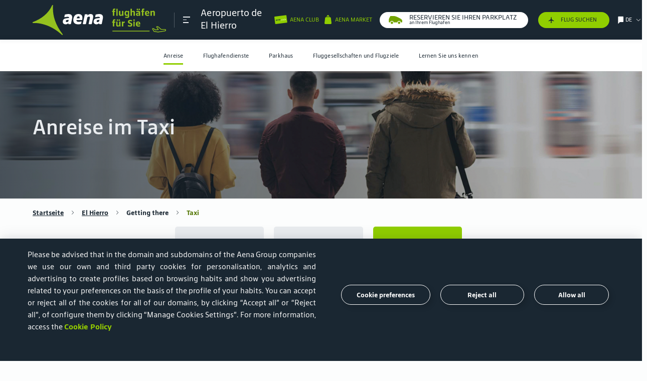

--- FILE ---
content_type: text/html; charset=UTF-8
request_url: https://www.aena.es/de/el-hierro/anreise/taxi.html
body_size: 31398
content:
<!DOCTYPE html>
<html lang="de">

<head><script type="text/javascript" src="/ruxitagentjs_ICA7NVfghqrux_10325251103172537.js" data-dtconfig="rid=RID_1588977239|rpid=-18519650|domain=aena.es|reportUrl=https://xhs59014.live.dynatrace.com/bf|app=8175cce332f0001d|cors=1|owasp=1|featureHash=ICA7NVfghqrux|xb=loginb2c.aena-aeropuertos.es^ponmicrosoft.com/oauth2/v2.0/authorize|rdnt=1|uxrgce=1|cuc=onj8e8t7|mel=100000|expw=1|dpvc=1|md=mdcc1=bnavigator.userAgent|lastModification=1765191105156|tp=500,50,0|srbbv=2|agentUri=/ruxitagentjs_ICA7NVfghqrux_10325251103172537.js"></script><link rel="stylesheet" href="https://cookiescdn.elixregtech.com/o/2/0/aena/estyle_min.css">
		<link rel="stylesheet" href="https://cookiescdn.elixregtech.com/o/2/0/aena/client.css">
		
			<script id="ecookies_init_min" data-gtm="1" data-denyallbtn="1" data-language="en" src="https://cookiescdn.elixregtech.com/o/2/0/aena/cookies_init_min.js?apiKey=eyJ0eXAiOiJKV1QiLCJhbGciOiJIUzI1NiJ9.eyJzdWIiOiI1YWE0NjY4ZC1iNTQ2LTQwNDUtYmM3OS1jNTRkNGE2YjI0NjMiLCJpYXQiOjE2NTgzMjg3NTUsIm5iZiI6MTY1ODMyODc1NSwianRpIjoiNDJkYTU1ZjAtNWZmOS00MTVmLWFhNzctN2U5M2NiZDg3MjgzIiwiZXhwIjoxODE2MDA4NzU1fQ.Dva7N_hoMgOgdHsWrfGeUY62QjhpbDpLb_8XWYf0cmQ&platformToken=eyJ0eXAiOiJKV1QiLCJhbGciOiJIUzI1NiJ9.[base64].N_Ahc9dcj8T3cXCVTUt-yONJ_-sChxFs2ZELNDXxSUc&viewType=dropdownsView" type="text/javascript"></script>
		
		<script src="https://cookiescdn.elixregtech.com/o/2/0/aena/cookies_min.js" type="text/javascript"></script>
		<script src="https://cookiescdn.elixregtech.com/o/2/0/aena/cookies_extra_min.js" type="text/javascript"></script>
		<script src="https://cookiescdn.elixregtech.com/o/2/0/aena/aenaCustomListener.js" type="text/javascript"></script><script type='text/javascript'>

 

(function(){var g=function(e,h,f,g){

this.get=function(a){for(var a=a+"=",c=document.cookie.split(";"),b=0,e=c.length;b<e;b++){for(var d=c[b];" "==d.charAt(0);)d=d.substring(1,d.length);if(0==d.indexOf(a))return d.substring(a.length,d.length)}return null};
this.set=function(a,c){var b="",b=new Date;b.setTime(b.getTime()+6048E5);b="; expires="+b.toGMTString();document.cookie=a+"="+c+b+"; path=/; "};
this.check=function(){var a=this.get(f);if(a)a=a.split(":");else if(100!=e)"v"==h&&(e=Math.random()>=e/100?0:100),a=[h,e,0],this.set(f,a.join(":"));else return!0;var c=a[1];if(100==c)return!0;switch(a[0]){case "v":return!1;case "r":return c=a[2]%Math.floor(100/c),a[2]++,this.set(f,a.join(":")),!c}return!0};
this.go=function(){if(this.check()){var a=document.createElement("script");a.type="text/javascript";a.src=g;document.body&&document.body.appendChild(a)}};
this.start=function(){var t=this;"complete"!==document.readyState?window.addEventListener?window.addEventListener("load",function(){t.go()},!1):window.attachEvent&&window.attachEvent("onload",function(){t.go()}):t.go()};};
try{(new g(100,"r","QSI_S_ZN_czNzUcM3a8z2tMi","https://zncznzucm3a8z2tmi-aena.siteintercept.qualtrics.com/SIE/?Q_ZID=ZN_czNzUcM3a8z2tMi")).start()}catch(i){}})();
</script><div id='ZN_czNzUcM3a8z2tMi'><!--DO NOT REMOVE-CONTENTS PLACED HERE--></div>
	
	<link rel="icon" type="image/svg" href="/publica/assets/images/favico.svg" crossorigin=“anonymous”>
	<link rel="preload" as="font" href="/publica/assets/icons/Iconografia.woff2" type="font/woff2" crossorigin=“anonymous”>
	<link rel="preload" as="font" href="/publica/assets/fonts/tipografia/SourceSansPro-Regular.woff2" type="font/woff2" crossorigin=“anonymous”>
	<link rel="preload" as="font" href="/publica/assets/fonts/tipografia/SourceSansPro-Light.woff" type="font/woff2" crossorigin=“anonymous”>
	<link rel="preload" as="font" href="/publica/assets/fonts/tipografia/SourceSansPro-SemiBold.woff" type="font/woff2" crossorigin=“anonymous”>
	<link rel="preload" as="font" href="/publica/assets/fonts/tipografia/SourceSansPro-Black.woff2" type="font/woff2" crossorigin=“anonymous”>
	<link rel="dns-prefetch" href="//code.jquery.com" type="script" crossorigin="anonymous">
    <link rel="dns-prefetch" href="//cdnjs.cloudflare.com" type="script" crossorigin="anonymous">
    <link rel="dns-prefetch" href="//cdns.jsdelivr.com" type="script" crossorigin="anonymous">
    <link rel="dns-prefetch" href="//google.com" type="script" crossorigin="anonymous">
    <link rel="dns-prefetch" href="//connect.facebook.net" type="script" crossorigin="anonymous">
    <link rel="dns-prefetch" href="//www.googletagmanager.com" type="script" crossorigin="anonymous">
    <link rel="dns-prefetch" href="//cdn.cookielaw.org/" type="script" crossorigin="anonymous">
    <link rel="dns-prefetch" href="//maps.googleapis.com" type="script" crossorigin="anonymous">
    <link rel="dns-prefetch" href="//gstatic.com" type="script" crossorigin="anonymous">
    <link rel="dns-prefetch" href="//assets.adobedtm.com/" type="script" crossorigin="anonymous">
    
        
        
			
		
	    <link rel="canonical" href="https://www.aena.es/de/el-hierro/anreise/taxi.html">
	    
	    	
	    	
	    		<link rel="alternate" hreflang="de" href="https://www.aena.es/de/el-hierro/anreise/taxi.html"/>
	    	
	    
    
	
        
	    	
	    	
	    		<link rel="alternate" hreflang="es" href="https://www.aena.es/es/el-hierro/como-llegar/taxi.html"/>
	    	
	    
    
        
	    	
	    	
	    		<link rel="alternate" hreflang="en" href="https://www.aena.es/en/el-hierro/getting-there/taxi.html"/>
	    	
	    
    
    <meta charset="UTF-8">
    <meta http-equiv="X-UA-Compatible" content="IE=edge"/>
	<meta name="viewport" content="width=device-width, initial-scale=1">
	<meta name="facebook-domain-verification" content="0zhq8zi21fgrodrvtts031b4gn6wnz"/>
	<title>Anreise mit dem Taxi | Flughafen El Hierro | Aena</title>
	<meta name="title" content="Anreise mit dem Taxi | Flughafen El Hierro | Aena">
	<meta name="description" content="Benötigen Sie weitere Informationen über die Anreise mit dem Taxi am Flughafen El Hierro? Auf der Website von Aena finden Sie alle Informationen, die Sie benötigen!"><link rel="preload" href="/publica/assets/css/bootstrap.css?v=1.34" as="style"><link rel="stylesheet" href="/publica/assets/css/bootstrap.css?v=1.34">
	<link rel="preload" href="/publica/assets/css/main.css?v=1.34" as="style">
	<link rel="stylesheet" href="/publica/assets/css/main.css?v=1.34">
	
		
		
		
		
		
		
		
			
			<link rel="preload" href="/publica/assets/css/aeropuerto.css?v=1.34" as="style">
			<link rel="stylesheet" href="/publica/assets/css/aeropuerto.css?v=1.34">
		
	
	<script src="https://www.google.com/recaptcha/api.js?onload=onloadCallback&render=explicit&hl=de" async defer></script>
	<script type="text/javascript" src="/sites/Satellite?pagename=AENA_LiteralesJavascript&l=de_DE&d=NonTouch"></script><script type="text/javascript">
	//	var digitalData = {};
	//	var	dataLayer = [digitalData];	
	var digitalData = {}; 
	window.dataLayer = window.dataLayer || [];
	window.dataLayer.push(digitalData);    
	var dataLayer = [digitalData];
</script>

 <script type="text/javascript">window.DebugLogs=-1 < document.cookie.indexOf("DebugLogs")?!0:!1;
window.DigitalDebug=function(c,a){try{
if(styles={log:"background:#111;color:#eee;padding:2px;",error:"background:red;color:#eee;padding:2px;",tag:"background:#00ADDA;color:#fff;padding:2px;",data:"background:#67CC8E;color:#fff;padding:2px;",event:"background:#AE00F0;color:#fff;padding:2px;"},1==window.DebugLogs||-1 < document.cookie.indexOf("DebugLogs")){var b="undefined"!=typeof a && null!=styles[a] ?styles[a]:styles.log;console.log("%c"+c,b)}
}catch(d){
console.log(d)}
};
DigitalDebug("[CORE]: Debug cargado. DigitalChange v1.0 cargada - Init.","log");
window.digitalChange=function(c,a){
try{
if(DigitalDebug("[DC]: Llamada a la funcion DigitalChange v1.0 - a.k.a 'DC'","log"),window.DigitalChangeAbort=!1,"undefined"==typeof a && (DigitalDebug("[DC]: digitalData no esta definido, se abortara","error"),window.DigitalChangeAbort=!0),"object"!=typeof a && (DigitalDebug("[DC]: digitalData no es valido. Type x3d "+typeof a,"error"),window.DigitalChangeAbort=!0),1==window.DigitalChangeAbort?DigitalDebug("[DC]: Objeto digitalData - KO -. Abort tracking.","error"):DigitalDebug("[DC]: Objeto digitalData - OK -","tag"),"undefined"==typeof c||"view"!=c && "event"!=c)DigitalDebug("[DC]: el parametro 'type' no es valido, se abortara.","error");else{DigitalDebug("[DC]: Parametro type es: "+c+" - OK -","data");
 var b=document.location.pathname;-1 < b.indexOf("airport-services/shops-and-restaurants")||-1 < b.indexOf("airport-services/shops-restaurants")||-1 < b.indexOf("servicios-del-aeropuerto/tiendas-y-restaurantes")||-1 < b.indexOf("flughafendienste/geschaefte-restaurants")|| -1 < b.indexOf("flughafendienste-geschaefte-und-restaurants")||-1 < b.indexOf("servicios-del-aeropuerto/categorias-y-terminales")||-1 < b.indexOf("airport-services/categorias-y-terminales")||-1 < b.indexOf("serveis-de-l-aeroport/categories-i-terminals")||-1 < b.indexOf("servicios-del-aeropuerto/categorias")||-1 < b.indexOf("airports-services/categories")||-1 < b.indexOf("servicis-de-l-aeroport/categories")?(a.section="aeropuertos",a.subsection="servicios del aeropuerto"):-1 < b.indexOf("/adolfo-suarez-madrid-barajas/parking")|| -1 < b.indexOf("/madrid-barajas-adolfo-suarez/parking")||-1 < b.indexOf("/malaga-costa-del-sol/parking")?(a.section="aeropuertos",a.subsection="parking"):-1 < b.indexOf("accionistas-e-inversores/accion-aena") && (a.section="accionistas e inversores",a.subsection="accion aena");"event"==c && 0==window.DigitalChangeAbort?(window.dataLayer=window.dataLayer||[],"aena parking"==a.eventLabel && "carrusel"==a.eventAction && (a.eventLabel="Aena Parking"),window.dataLayer.push(a),window.dataLayer.push({event:"sendDataAnalyticsEvent"}), window.adobeDataLayer=window.adobeDataLayer||[],"aena parking"==a.eventLabel &&"carrusel"==a.eventAction && (a.eventLabel="Aena Parking"),window.adobeDataLayer.push(a),window.adobeDataLayer.push({event:"sendDataAnalyticsEvent"}),DigitalDebug("[DC]: DataLayer push: sendDataAnalyticsEvent - Init tracking.","event")):"view"==c && 0==window.DigitalChangeAbort?(window.dataLayer=window.dataLayer||[],window.dataLayer.push(a),window.dataLayer.push({event:"sendPageView"}),window.adobeDataLayer=window.adobeDataLayer|| [],window.adobeDataLayer.push(a),window.adobeDataLayer.push({event:"sendPageView"}),DigitalDebug("[DC]: DataLayer push: sendPageView - Init tracking.","event")):DigitalDebug("[DC]: digitalChange abortado. Fin funcion","error")}
 }catch(d){DigitalDebug(d)}};</script>

	
		
		
		
			<script src="//assets.adobedtm.com/6eb21e90bc0f/0d0465109945/launch-d4e0d24b0f79.min.js" async></script>
		
	<script type="text/javascript" src="/publica/assets/js/applications/facebook/facebook.js"></script>
	<noscript><img height="1" width="1" style="display:none" src="https://www.facebook.com/tr?id=186202233377575&ev=PageView&noscript=1" /></noscript>
	

                              <script>!function(e){var n="https://s.go-mpulse.net/boomerang/";if("False"=="True")e.BOOMR_config=e.BOOMR_config||{},e.BOOMR_config.PageParams=e.BOOMR_config.PageParams||{},e.BOOMR_config.PageParams.pci=!0,n="https://s2.go-mpulse.net/boomerang/";if(window.BOOMR_API_key="8JN8F-DGLTC-HNFC4-EYUR8-FBQ3B",function(){function e(){if(!o){var e=document.createElement("script");e.id="boomr-scr-as",e.src=window.BOOMR.url,e.async=!0,i.parentNode.appendChild(e),o=!0}}function t(e){o=!0;var n,t,a,r,d=document,O=window;if(window.BOOMR.snippetMethod=e?"if":"i",t=function(e,n){var t=d.createElement("script");t.id=n||"boomr-if-as",t.src=window.BOOMR.url,BOOMR_lstart=(new Date).getTime(),e=e||d.body,e.appendChild(t)},!window.addEventListener&&window.attachEvent&&navigator.userAgent.match(/MSIE [67]\./))return window.BOOMR.snippetMethod="s",void t(i.parentNode,"boomr-async");a=document.createElement("IFRAME"),a.src="about:blank",a.title="",a.role="presentation",a.loading="eager",r=(a.frameElement||a).style,r.width=0,r.height=0,r.border=0,r.display="none",i.parentNode.appendChild(a);try{O=a.contentWindow,d=O.document.open()}catch(_){n=document.domain,a.src="javascript:var d=document.open();d.domain='"+n+"';void(0);",O=a.contentWindow,d=O.document.open()}if(n)d._boomrl=function(){this.domain=n,t()},d.write("<bo"+"dy onload='document._boomrl();'>");else if(O._boomrl=function(){t()},O.addEventListener)O.addEventListener("load",O._boomrl,!1);else if(O.attachEvent)O.attachEvent("onload",O._boomrl);d.close()}function a(e){window.BOOMR_onload=e&&e.timeStamp||(new Date).getTime()}if(!window.BOOMR||!window.BOOMR.version&&!window.BOOMR.snippetExecuted){window.BOOMR=window.BOOMR||{},window.BOOMR.snippetStart=(new Date).getTime(),window.BOOMR.snippetExecuted=!0,window.BOOMR.snippetVersion=12,window.BOOMR.url=n+"8JN8F-DGLTC-HNFC4-EYUR8-FBQ3B";var i=document.currentScript||document.getElementsByTagName("script")[0],o=!1,r=document.createElement("link");if(r.relList&&"function"==typeof r.relList.supports&&r.relList.supports("preload")&&"as"in r)window.BOOMR.snippetMethod="p",r.href=window.BOOMR.url,r.rel="preload",r.as="script",r.addEventListener("load",e),r.addEventListener("error",function(){t(!0)}),setTimeout(function(){if(!o)t(!0)},3e3),BOOMR_lstart=(new Date).getTime(),i.parentNode.appendChild(r);else t(!1);if(window.addEventListener)window.addEventListener("load",a,!1);else if(window.attachEvent)window.attachEvent("onload",a)}}(),"".length>0)if(e&&"performance"in e&&e.performance&&"function"==typeof e.performance.setResourceTimingBufferSize)e.performance.setResourceTimingBufferSize();!function(){if(BOOMR=e.BOOMR||{},BOOMR.plugins=BOOMR.plugins||{},!BOOMR.plugins.AK){var n=""=="true"?1:0,t="",a="clny67yx24f6s2lboe7a-f-5c45abdc4-clientnsv4-s.akamaihd.net",i="false"=="true"?2:1,o={"ak.v":"39","ak.cp":"113874","ak.ai":parseInt("68350",10),"ak.ol":"0","ak.cr":9,"ak.ipv":4,"ak.proto":"h2","ak.rid":"1e087ffa","ak.r":48121,"ak.a2":n,"ak.m":"dscb","ak.n":"essl","ak.bpcip":"18.219.143.0","ak.cport":38362,"ak.gh":"23.62.38.231","ak.quicv":"","ak.tlsv":"tls1.3","ak.0rtt":"","ak.0rtt.ed":"","ak.csrc":"-","ak.acc":"","ak.t":"1767993662","ak.ak":"hOBiQwZUYzCg5VSAfCLimQ==8oJzdIhrranlVrw8L25IppXEsXOdJNLl82igK/o5fSetJncFAj7wnEFf2tf7FGu0+20IMNclpXFnEQdPESgx2KDkpnHCaBimBB7o9ErYT34n80MdaRDElj+liSuMKM8FJZAzpw/0y2/OYAviNEytn9kqr/qV3ZOy8ayvRmwVsbw2eigkZWF4n2FBhlITO2Sk29rbdxq5jsywQ+6/dO7UbFA8dGDxfpItLb+1oBvePVtkqCjEIthZk+C7v82S6MP15C2/OMlXHVV1+Pdz8Ldqxgx54Jo0OwvWht6RNj8am/9ujRMU8ZfqKwLbLazCOJJlQ3q3Xu3iEb79tuQCnx4EcZ3zNVgvKNujTR9UhBOjqScbO+PHa2ed+uUYywEfbCAc30FAqdeuY8l677EAvjqDzGlnRh+3JYBQILQXofgHsN8=","ak.pv":"56","ak.dpoabenc":"","ak.tf":i};if(""!==t)o["ak.ruds"]=t;var r={i:!1,av:function(n){var t="http.initiator";if(n&&(!n[t]||"spa_hard"===n[t]))o["ak.feo"]=void 0!==e.aFeoApplied?1:0,BOOMR.addVar(o)},rv:function(){var e=["ak.bpcip","ak.cport","ak.cr","ak.csrc","ak.gh","ak.ipv","ak.m","ak.n","ak.ol","ak.proto","ak.quicv","ak.tlsv","ak.0rtt","ak.0rtt.ed","ak.r","ak.acc","ak.t","ak.tf"];BOOMR.removeVar(e)}};BOOMR.plugins.AK={akVars:o,akDNSPreFetchDomain:a,init:function(){if(!r.i){var e=BOOMR.subscribe;e("before_beacon",r.av,null,null),e("onbeacon",r.rv,null,null),r.i=!0}return this},is_complete:function(){return!0}}}}()}(window);</script></head><body class="layout-nav aeropuerto como-llegar bg-semiblanco" data-airport="VDE"
	data-idgtm="load-page" data-pagename="aeropuertos/Anreise/Taxi" 
	data-section="aeropuertos" data-subsection="Anreise" data-language="de">
<style>
@media(max-width:700px){
#footerbreadcrumb a{
font-size:16px;
margin-bottom:8px;
}
}
#infovuelos-search .disabled span, .descubre_terminal .h4{
color:#1a1a1a!important;
}
#infovuelos-tabla .comollegar li.T4, #infovuelos-tabla .comollegar li.T4S, #infovuelos-tabla .comollegar li.T2{
color:#1a1a1a!important;
}
input::placeholder {
    		font-family: 'AenaSansNew', sans-serif !important;
}
</style>
<header class="navbar fixed-top" data-home="1575046251302" data-subhome="1575032531806" data-current-page="1575032816098"><nav class="container " id="nav_principal" role="navigation" aria-label="Main">
			<div class="collapse navbar-collapse" id="submenu">
			    <nav id="cabecera_submenu">
			        <div id="logo_submenu">
			            <div class="logo-box">
			                <a href="/es/pasajeros/pasajeros.html" class="logoimg" data-idgtm='clic' data-category='header' data-action='clic' data-label='logo' data-section='aeropuertos' data-subsection='Anreise' data-language='de'>
			                    	

    <img src="/publica/assets/images/logo_aena_de_white.svg" alt="image logo aena green">
  
  
  

	
			                </a>   
			                <nav id="links-submenu-header">
			                    <ul aria-label="Sections for menu"><li data-eleccion="AENA CLUB">
				                    	<a href="https://clubcliente.aena.es/AenaClub/en/" aria-label="Cambiar de página" class="d-flex" target="_blank"><span class="icon iconBicolor iconBicolor-ClubCliente"></span></a>
				                    </li><li>
				                    	<a href="/de/fluginformation.html" aria-label="/de/fluginformation.html" target="_blank"><span class="icon icon-avion-vertical-relleno"></span></a>
					                </li><li data-menu-target="idiomas" data-eleccion="Wählen Sie Ihre Sprache aus">
			                            <a href="#" class="d-flex" aria-label="Wählen Sie Ihre Sprache aus" title="Wählen Sie Ihre Sprache aus">
			                                <span class="icon icon-idioma"></span>
			                                <span class="text tools">de</span>
			                                <span class="icon icon-Bullet_Link_T"></span>
			                            </a>
			                        </li>
			                        <li data-menu-target="buscador" class="d-none d-sm-flex" data-eleccion="buscador">
			                        	<span class="icon icon-lupa-bold"></span>
			                        </li>                        
			                        <li class="d-md-none d-flex cerrar">
			                            <a class="burguer close">
		                                    <span></span>
		                                    <span></span>
		                                    <span></span>
			                            </a>
			                        </li>
			                    </ul>
			                </nav>
			            </div>
			        </div>
			    </nav>
			    <div id="contenidosubmenu" class="row no-gutters d-md-none">
			        <!-- Menu contenidos submenu-->
			        <nav class="link_contenidos_submenu">
			            <ul aria-label="Section menu mobile">                
			                                	
								<li class="d-flex align-items-center justify-content-center" data-menu-target="1575032463157"><a href="#" aria-label="Icono menu">
										<span class="icon icon-Pasajero_T"></span>
										<span class="text d-none d-sm-flex">Passagiere</span>
									</a>
								</li>
							 
			            </ul>
			            <ul class="submenu-secondary-mobile" aria-label="Section menu mobile">
			                 
								<li class="d-flex align-items-center justify-content-center" data-menu-target="1575050536323">
									<a href="#" aria-label="Icono menu">
										<span class="icon icon-Badge-ID-JJ"></span>
										<span class="text d-none d-sm-flex">Unternehmen</span>
									</a>
								</li>
							
								<li class="d-flex align-items-center justify-content-center" data-menu-target="1575050536309">
									<a href="#" aria-label="Icono menu">
										<span class="icon icon-Negocios_T"></span>
										<span class="text d-none d-sm-flex">Geschäftsmöglichkeiten</span>
									</a>
								</li>
							
								<li class="d-flex align-items-center justify-content-center" data-menu-target="1575050536295">
									<a href="#" aria-label="Icono menu">
										<span class="icon icon-Companias_aereas_T"></span>
										<span class="text d-none d-sm-flex">Fluggesellschaften</span>
									</a>
								</li>
							
								<li class="d-flex align-items-center justify-content-center" data-menu-target="1575050536337">
									<a href="#" aria-label="Icono menu">
										<span class="icon icon-Grafico-barras-JJ"></span>
										<span class="text d-none d-sm-flex">Aktionäre und Investoren</span>
									</a>
								</li>
							
							
								<!--TODO aena market -->
								<li class="d-flex align-items-center justify-content-center" data-menu-target="aenaMarket">
				                   <a href="#" aria-label="Icono menu">
				                       <span class="redondo icon icon-Bolsa-grande_T" aria-label=""></span>
				                       <span class="text d-none d-sm-flex">Aena Market</span>
				                   </a>
				               </li>
							

							
					            
								
				    				
				    				
								
								
								<!--TODO aena parking -->
									<li class="d-flex align-items-center justify-content-center" data-menu-target="aenaParking">
									   <a href="#"  aria-label="Icono menu">
										   <span class="redondo icon icon-coche" aria-label="icon-coche"></span>
										   <span class="text d-none d-sm-flex"></span>
									   </a>
								   </li>
								
				    				
				    				
								
								
				    				
				    				
								
							
			            </ul>
			        </nav>
			        <div id="main_contenidos_submenu">        	
			            
			            	
			            		            		    		
						            <div class="context-content pasajeros" id="1575032463157">
					            		<p class="header-text segmento">
					                    	<a class="text-dark"  href="/de/sprache-nicht-verfuegbar.html?p=1575032463157" >Passagiere</a>
					                	</p>
					                	
						            		<p class="titulo_menu_pasajeros-aeropuerto">
						            		
												
												
													<span>Aeropuerto de</span>
								                    <a href="/de/el-hierro.html">El Hierro</a>
												
											
											</p>
											<nav class="menuAeropuertosHeader deeper header-text n1" aria-labelledby="subtitle_navigation_mobile_airports">
							                    <div class="saca_aeropuertos">
							                        <span>Elige tu aeropuerto</span>
							                        <i class="icon icon-Bullet_Link_T"></i>
							                       <ul class="links header-text n-1">
								                        
							                        </ul>              
							                        <ul class="links">
								                        
															


   	
  		
			
				<li>
			
			
	     
		
		
			
			
			
   				<a href="/de/sprache-nicht-verfuegbar.html?p=1575036780987">A Coruña (LCG)</a>	
			
	    
		 </li>
	
  		
			
				<li>
			
			
	     
		
		
			
			
			
   				<a href="/de/sprache-nicht-verfuegbar.html?p=1575032159326">Adolfo Suárez Madrid-Barajas (MAD)</a>	
			
	    
		 </li>
	
  		
			
				<li>
			
			
	     
		
		
			
			
			
   				<a href="/de/sprache-nicht-verfuegbar.html?p=1575037890031">Albacete (ABC)</a>	
			
	    
		 </li>
	
  		
			
				<li>
			
			
	     
		
		
			
			
			
   				<a href="/de/sprache-nicht-verfuegbar.html?p=1575049138355">Algeciras (AEI)</a>	
			
	    
		 </li>
	
  		
			
				<li>
			
			
	     
		
		
			
			
			
   				<a href="/de/sprache-nicht-verfuegbar.html?p=1575032428891">Alicante-Elche Miguel Hernández (ALC)</a>	
			
	    
		 </li>
	
  		
			
				<li>
			
			
	     
		
		
			
			
			
   				<a href="/de/almeria.html">Almería (LEI)</a>	
			
	    
		 </li>
	
  		
			
				<li>
			
			
	     
		
		
			
			
			
   				<a href="/de/sprache-nicht-verfuegbar.html?p=1575036545114">Asturias (OVD)</a>	
			
	    
		 </li>
	
  		
			
				<li>
			
			
	     
		
		
			
			
			
   				<a href="/de/sprache-nicht-verfuegbar.html?p=1575045086782">Badajoz (BJZ)</a>	
			
	    
		 </li>
	
  		
			
				<li>
			
			
	     
		
		
			
			
			
   				<a href="/de/sprache-nicht-verfuegbar.html?p=1575036758313">Bilbao (BIO)</a>	
			
	    
		 </li>
	
  		
			
				<li>
			
			
	     
		
		
			
			
			
   				<a href="/de/sprache-nicht-verfuegbar.html?p=1575046293298">Burgos (RGS)</a>	
			
	    
		 </li>
	
  		
			
				<li>
			
			
	     
		
		
			
			
			
   				<a href="/de/cesar-manrique-lanzarote.html">César Manrique-Lanzarote (ACE)</a>	
			
	    
		 </li>
	
  		
			
				<li>
			
			
	     
		
		
			
			
			
   				<a href="/de/sprache-nicht-verfuegbar.html?p=1575036475183">Ceuta (JCU)</a>	
			
	    
		 </li>
	
  		
			
				<li>
			
			
	     
		
		
			
			
			
   				<a href="/de/sprache-nicht-verfuegbar.html?p=1575045363809">Córdoba (ODB)</a>	
			
	    
		 </li>
	
  		
			
				<li>
			
			
	     
		
		
			
			
			
   				<a href="/de/el-hierro.html">El Hierro (VDE)</a>	
			
	    
		 </li>
	
  		
			
				<li>
			
			
	     
		
		
			
			
			
   				<a href="/de/sprache-nicht-verfuegbar.html?p=1575049502090">Federico García Lorca Granada-Jaén (GRX)</a>	
			
	    
		 </li>
	
  		
			
				<li>
			
			
	     
		
		
			
			
			
   				<a href="/de/fuerteventura.html">Fuerteventura (FUE)</a>	
			
	    
		 </li>
	
  		
			
				<li>
			
			
	     
		
		
			
			
			
   				<a href="/de/sprache-nicht-verfuegbar.html?p=1575037751218">Girona-Costa Brava (GRO)</a>	
			
	    
		 </li>
	
  		
			
				<li>
			
			
	     
		
		
			
			
			
   				<a href="/de/gran-canaria.html">Gran Canaria (LPA)</a>	
			
	    
		 </li>
	
  		
			
				<li>
			
			
	     
		
		
			
			
			
   				<a href="/de/sprache-nicht-verfuegbar.html?p=1575037932735">Huesca-Pirineos (HSK)</a>	
			
	    
		 </li>
	
  		
			
				<li>
			
			
	     
		
		
			
			
			
   				<a href="/de/ibiza.html">Ibiza (IBZ)</a>	
			
	    
		 </li>
	
  		
			
				<li>
			
			
	     
		
		
			
			
			
   				<a href="/de/internacional-region-de-murcia.html">Internacional Región de Murcia (RMU)</a>	
			
	    
		 </li>
	
  		
			
				<li>
			
			
	     
		
		
			
			
			
   				<a href="/de/jerez.html">Jerez (XRY)</a>	
			
	    
		 </li>
	
  		
			
				<li>
			
			
	     
		
		
			
			
			
   				<a href="/de/sprache-nicht-verfuegbar.html?p=1575032340641">Josep Tarradellas Barcelona-El Prat (BCN)</a>	
			
	    
		 </li>
	
  		
			
				<li>
			
			
	     
		
		
			
			
			
   				<a href="/de/la-gomera.html">La Gomera (GMZ)</a>	
			
	    
		 </li>
	
  		
			
				<li>
			
			
	     
		
		
			
			
			
   				<a href="/de/la-palma.html">La Palma (SPC)</a>	
			
	    
		 </li>
	
  		
			
				<li>
			
			
	     
		
		
			
			
			
   				<a href="/de/sprache-nicht-verfuegbar.html?p=1575050515357">León (LEN)</a>	
			
	    
		 </li>
	
  		
			
				<li>
			
			
	     
		
		
			
			
			
   				<a href="/de/sprache-nicht-verfuegbar.html?p=1575037448121">Logroño-Agoncillo (RJL)</a>	
			
	    
		 </li>
	
  		
			
				<li>
			
			
	     
		
		
			
			
				<a href="/de/sprache-nicht-verfuegbar.html?p=1575037752205">Madrid-Cuatro Vientos (MCV)</a>
			
			
	    
		 </li>
	
  		
			
				<li>
			
			
	     
		
		
			
			
			
   				<a href="/de/malaga-costa-del-sol.html">Málaga-Costa del Sol (AGP)</a>	
			
	    
		 </li>
	
  		
			
				<li>
			
			
	     
		
		
			
			
			
   				<a href="/de/sprache-nicht-verfuegbar.html?p=1575050484347">Melilla (MLN)</a>	
			
	    
		 </li>
	
  		
			
				<li>
			
			
	     
		
		
			
			
			
   				<a href="/de/menorca.html">Menorca (MAH)</a>	
			
	    
		 </li>
	
  		
			
				<li>
			
			
	     
		
		
			
			
			
   				<a href="/de/palma-de-mallorca.html">Palma de Mallorca (PMI)</a>	
			
	    
		 </li>
	
  		
			
				<li>
			
			
	     
		
		
			
			
			
   				<a href="/de/pamplona.html">Pamplona (PNA)</a>	
			
	    
		 </li>
	
  		
			
				<li>
			
			
	     
		
		
			
			
			
   				<a href="/de/sprache-nicht-verfuegbar.html?p=1575037751244">Reus (REU)</a>	
			
	    
		 </li>
	
  		
			
				<li>
			
			
	     
		
		
			
			
			
   				<a href="/de/sprache-nicht-verfuegbar.html?p=1575050493459">Sabadell (QSA)</a>	
			
	    
		 </li>
	
  		
			
				<li>
			
			
	     
		
		
			
			
			
   				<a href="/de/sprache-nicht-verfuegbar.html?p=1575050839265">Salamanca (SLM)</a>	
			
	    
		 </li>
	
  		
			
				<li>
			
			
	     
		
		
			
			
			
   				<a href="/de/sprache-nicht-verfuegbar.html?p=1575036334137">San Sebastián (EAS)</a>	
			
	    
		 </li>
	
  		
			
				<li>
			
			
	     
		
		
			
			
			
   				<a href="/de/sprache-nicht-verfuegbar.html?p=1575037848402">Santiago-Rosalía de Castro (SCQ)</a>	
			
	    
		 </li>
	
  		
			
				<li>
			
			
	     
		
		
			
			
			
   				<a href="/de/sprache-nicht-verfuegbar.html?p=1575036432668">Seve Ballesteros-Santander (SDR)</a>	
			
	    
		 </li>
	
  		
			
				<li>
			
			
	     
		
		
			
			
			
   				<a href="/de/sprache-nicht-verfuegbar.html?p=1575037570508">Sevilla (SVQ)</a>	
			
	    
		 </li>
	
  		
			
				<li>
			
			
	     
		
		
			
				<a href="/de/son-bonet.html">Son Bonet (SBO)</a>
			
			
			
	    
		 </li>
	
  		
			
				<li>
			
			
	     
		
		
			
			
			
   				<a href="/de/tenerife-norte-ciudad-de-la-laguna.html">Tenerife Norte-Ciudad de La Laguna (TFN)</a>	
			
	    
		 </li>
	
  		
			
				<li>
			
			
	     
		
		
			
			
			
   				<a href="/de/tenerife-sur.html">Tenerife Sur (TFS)</a>	
			
	    
		 </li>
	
  		
			
				<li>
			
			
	     
		
		
			
			
			
   				<a href="/de/sprache-nicht-verfuegbar.html?p=1575037058061">Valencia (VLC)</a>	
			
	    
		 </li>
	
  		
			
				<li>
			
			
	     
		
		
			
			
			
   				<a href="/de/sprache-nicht-verfuegbar.html?p=1575045883323">Valladolid (VLL)</a>	
			
	    
		 </li>
	
  		
			
				<li>
			
			
	     
		
		
			
			
			
   				<a href="/de/sprache-nicht-verfuegbar.html?p=1575037731495">Vigo (VGO)</a>	
			
	    
		 </li>
	
  		
			
				<li>
			
			
	     
		
		
			
			
			
   				<a href="/de/sprache-nicht-verfuegbar.html?p=1575036947925">Vitoria (VIT)</a>	
			
	    
		 </li>
	
  		
			
				<li>
			
			
	     
		
		
			
			
			
   				<a href="/de/sprache-nicht-verfuegbar.html?p=1575037535231">Zaragoza (ZAZ)</a>	
			
	    
		 </li>
	


														
							                            
							                        </ul>
							                    </div>
							                </nav>							                						                			                
											<nav class="deeper">
												<ul class="header-text n1">

	<li class="hasChild" data-mobile-subhome="1575032531806" aria-level="1">
		<a href="#">Anreise</a>					
		
			<div>
				<ul>
					
						
						
						
						<li class=" " aria-level="2" data-mobile-subhome="1575032822493">
							
								
			    				
			    					<a href="/de/el-hierro/anreise/auto.html">Auto</a>
								
			    																					
							
						</li>
					
						
						
						
						<li class=" " aria-level="2" data-mobile-subhome="1575032798910">
							
								
			    				
			    					<a href="/de/el-hierro/anreise/bus.html">Bus</a>
								
			    																					
							
						</li>
					
						
						
						
						<li class=" " aria-level="2" data-mobile-subhome="1575032816098">
							
								
			    				
			    					<a href="/de/el-hierro/anreise/taxi.html">Taxi</a>
								
			    																					
							
						</li>
														
				</ul> 
			</div>
		
	</li>

	<li class="hasChild" data-mobile-subhome="1575032530402" aria-level="1">
		<a href="#">Flughafendienste</a>					
		
			<div>
				<ul>
					
						
						
						
						<li class=" " aria-level="2" data-mobile-subhome="1575032757427">
							
								
									<a href="/de/el-hierro/flughafendienste/kategorien/gepack.html">Kategorien</a>
								
			    				
			    																					
							
						</li>
					
						
						
						
						<li class=" " aria-level="2" data-mobile-subhome="1575034185238">
							
								
			    				
			    					<a href="/de/el-hierro/flughafendienste/geschafte-restaurants.html">Geschäfte und Restaurants</a>
								
			    																					
							
						</li>
					
						
						
						
						<li class=" " aria-level="2" data-mobile-subhome="1575036442686">
							
								
			    				
			    					<a href="/de/el-hierro/flughafendienste/autovermietung.html">Autovermietung</a>
								
			    																					
							
						</li>
					
						
						
						
						<li class=" " aria-level="2" data-mobile-subhome="1575037052100">
							
								
			    				
			    					<a href="/de/el-hierro/flughafendienste/assistenzservice-barrierefrei.html">Assistenzservice Barrierefrei</a>
								
			    																					
							
						</li>
					
						
						
						
						<li class=" " aria-level="2" data-mobile-subhome="1575037051892">
							
								
			    				
			    					<a href="/de/el-hierro/flughafendienste/wlan.html">WLAN</a>
								
			    																					
							
						</li>
														
				</ul> 
			</div>
		
	</li>

	<li class="hasChild" data-mobile-subhome="1575032530453" aria-level="1">
		<a href="#">Parkhaus</a>					
		
			<div>
				<ul>
					
						
						
						
						<li class=" " aria-level="2" data-mobile-subhome="1575032594724">
							
								
			    				
			    					<a href="/de/el-hierro/parkhaus-el-hierro.html">Parkplatz des Flughafens</a>
								
			    																					
							
						</li>
														
				</ul> 
			</div>
		
	</li>

	<li class="hasChild" data-mobile-subhome="1575036481373" aria-level="1">
		<a href="#">Fluggesellschaften und Flugziele</a>					
		
			<div>
				<ul>
					
						
						
						
						<li class=" " aria-level="2" data-mobile-subhome="1575036481495">
							
								
			    				
			    					<a href="/de/el-hierro/fluggesellschaften-und-flugziele/fluggesellschaften.html">Fluggesellschaften</a>
								
			    																					
							
						</li>
					
						
						
						
						<li class=" " aria-level="2" data-mobile-subhome="1575036486292">
							
								
			    				
			    					<a href="/de/el-hierro/fluggesellschaften-und-flugziele/reiseziele-des-flughafens.html">Reiseziele des Flughafens</a>
								
			    																					
							
						</li>
														
				</ul> 
			</div>
		
	</li>

	<li class="hasChild" data-mobile-subhome="1575036550488" aria-level="1">
		<a href="#">Lernen Sie uns kennen</a>					
		
			<div>
				<ul>
					
						
						
						
						<li class=" " aria-level="2" data-mobile-subhome="1575036550498">
							
								
			    				
			    					<a href="/de/el-hierro/lernen-sie-uns-kennen/prasentation.html">Präsentation</a>
								
			    																					
							
						</li>
					
						
						
						
						<li class=" " aria-level="2" data-mobile-subhome="1575036551354">
							
								
			    				
			    					<a href="/de/el-hierro/lernen-sie-uns-kennen/geschichte.html">Geschichte</a>
								
			    																					
							
						</li>
					
						
						
						
						<li class=" " aria-level="2" data-mobile-subhome="1575036566398">
							
								
			    				
			    					<a href="/de/el-hierro/lernen-sie-uns-kennen/organisierte-besichtigungen.html">Organisierte Besichtigungen</a>
								
			    																					
							
						</li>
					
						
						
						
						<li class=" " aria-level="2" data-mobile-subhome="1575036698539">
							
								
			    				
			    					<a href="/de/el-hierro/lernen-sie-uns-kennen/kontakt.html">Kontakt</a>
								
			    																					
							
						</li>
														
				</ul> 
			</div>
		
	</li>


</ul>
											</nav>											
					            		
					            											
						            </div>            			
			            		
					            
			            	
			            
			                        	
			           		               		    		
					            <div class="context-content" id="1575050536323">
				            		<p class="header-text segmento">
				                    	<a class="text-dark"  href="https://www.aena.es/en/corporative/corporative.html">Unternehmen</a>
				                	</p>
					                				
								</div>        		
			            	
			                        	
			           		               		    		
					            <div class="context-content" id="1575050536309">
				            		<p class="header-text segmento">
				                    	<a class="text-dark"  href="https://www.aena.es/en/business-opportunities.html">Geschäftsmöglichkeiten</a>
				                	</p>
					                				
								</div>        		
			            	
			                        	
			           		               		    		
					            <div class="context-content" id="1575050536295">
				            		<p class="header-text segmento">
				                    	<a class="text-dark"  href="https://www.aena.es/en/airlines.html">Fluggesellschaften</a>
				                	</p>
					                				
								</div>        		
			            	
			                        	
			           		               		    		
					            <div class="context-content" id="1575050536337">
				            		<p class="header-text segmento">
				                    	<a class="text-dark"  href="https://www.aena.es/en/shareholders-and-investors.html">Aktionäre und Investoren</a>
				                	</p>
					                				
								</div>        		
			            	
			                        
			            <div class="context-content" id="filtrovuelo">
			        		<p class="header-text segmento d-flex justify-content-center">
								<span>FLUGINFORMATION</span>
							</p>
				        	
						    	
						    		
								
						    		
								
						    		
							    		<div class="filtrovuelo" data-link="/de/fluginformation.html"></div>
						    			<div class='infoInfovuelos'>
			                        		<p class="micro">Aquí va el parrafo con información sobre infovuelos que colocamos solo en la página de infovuelos</p>
			                    		</div>
									
								
							
			            </div>           
			            <div class="context-content" id="aenaMarket">
			                <p class="header-text segmento">
			                    <span>Aena Market</span>
			                </p>
			                <nav class="deeper header-text n1">
			                    <ul class="header-text n1">
									
										
											
												<li class="external">
			 
						                            <a href="https://aenatravel.aena.es/en/" target="_blank">Aena Travel</a>
						                        </li>
											
										
									                  
			                    </ul>
			                </nav>
			            </div>

			            
							
			            	
			            
							
							<div class="context-content" id="aenaParking">
								<p class="header-text segmento">
									<a class="text-dark"  href="https://parking.aena.es/reservas/web/obtenerPrecio.ac" target="_blank">Reservieren Sie Ihren Parkplatz</a>
								</p>
					
							</div>
							
							
			            	
			            
							
			            	
			                 
			            <div class="context-content" id="idiomas" role="navigation">
			                <p class="header-text segmento" id="titulo_menu_corporativo">
			                    <span>Wählen Sie Ihre Sprache aus</span>
			                </p>
			                <nav>
			                    <ul class="header-text n1">
			                        
										<li class="selected">
											<a href="/de/el-hierro/anreise/taxi.html">
												<span>Deutsch</span>
											</a>
										</li>
									
										<li class="">
											<a href="/es/el-hierro/como-llegar/taxi.html">
												<span>Spanisch</span>
											</a>
										</li>
									
										<li class="">
											<a href="/en/el-hierro/getting-there/taxi.html">
												<span>Englisch</span>
											</a>
										</li>
									                         
			                    </ul>
			                </nav>
			            </div>
			            <div class="context-content active" id="buscador" role="navigation">                   
			            	<nav>
							    <form class="buscador container" action="/de/suchergebnisse.html" role="search">				    	
							        <input type="search" id="buscador-mobile-input" autocomplete="off" placeholder="escribe aquí tu búsqueda" required="">
							        <label for="buscador-mobile-input">
							            <span class="d-none">Buscador</span>
							           	<span class="icon icon-Lupa_T"></span>
							        </label>
							        <button class="d-none">BUSCAR</button>
							    </form>
							</nav>
			            </div>            
			            <div class="footer_header_mobile">         
			                <form role="search" action="/de/suchergebnisse.html">
			                    <div class="input">                    	
			                        <input name="k" type="search" id="buscainput" autocomplete="off" placeholder="escribe aquí tu búsqueda"> 
			                        <label for="buscainput" class="d-none">Buscador</label>
			                        <button aria-label="Search">
			                            <span class="icon icon-Lupa_T"></span>
			                        </button>
			                    </div>
			                </form>
			            </div>
			        </div>
			    </div>
			</div>
			<div id="logo" class="logo-box" role="banner">
		        <a href="/es/pasajeros/pasajeros.html" class="logoimg" data-idgtm='clic' data-category='header' data-action='clic' data-label='logo' data-section='aeropuertos' data-subsection='Anreise' data-language='de'>
		            	

    <img src="/publica/assets/images/logo_aena_de.svg" alt="image logo aena green">
    <img src="/publica/assets/images/logo_aena_de_white.svg" alt="image logo aena green">
  
  
  

		        </a>
		        
			        
			        	 <div class="d-flex titulo-aeropuertos">
				 			<div class="navbar-toggler navbar d-none d-md-flex" data-menu-target="secciones" >
				            	<div class="place">
				                	<span class="burguer" role="button" aria-label="Navigationsmenü öffnen">
				                    	<span></span>
										<span></span>
										<span></span>
									</span>
								</div>
							</div>
				          <div class="titudata-melo tituloheader " data-menu-target="secciones" role="heading" aria-level="3">
							<span class="titulo section-aeropuerto">Aeropuerto de</span>
				          	<span class="nombreaeropuerto seccionprincipal titulo aeropuerto mw-100">El Hierro</span>
				          </div>
        				</div>
			        
			        
		        
		    </div>
		    <div class="right-links d-flex"><ul class="mobileInactive d-md-none"><li>
					
						<a class="" href="https://clubcliente.aena.es/AenaClub/en/" target="_blank">
							<span class="redondo icon iconBicolor iconBicolor-ClubCliente" aria-label="iconBicolor iconBicolor-ClubCliente"></span></a>
					</li>
					
					<li>
					
					</li><li>
					
						<a class="" href="/de/fluginformation.html" target="_blank">
							<span class="redondo icon icon-avion-vertical-relleno" aria-label="icon-avion-vertical-relleno"></span></a>
					</li>
					
					<li>
					
					</li>
					<li>
					
						<span class="redondo icon icon-Aena-Travel" role="button" aria-label="icon-Aena-Travel"></span>
					
					</li></ul><ul class="d-none d-md-flex" aria-label="Sections for menu"><li class="external" data-category='menu superior' data-action='clic' data-label='AENA CLUB' data-section='aeropuertos' data-subsection='Anreise' data-language='de'>
		                <a href="https://clubcliente.aena.es/AenaClub/en/" class="d-flex align-items-center" target="_blank">
		                    <span class="icon iconBicolor iconBicolor-ClubCliente"></span>
		                    <span class="text tools uppercase">AENA CLUB</span>
		                </a>
		            </li><li data-menu-target="aenaMarket" data-eleccion="Aena Market" data-category='menu superior' data-action='clic' data-label='Aena Market' data-section='aeropuertos' data-subsection='Anreise' data-language='de'>
		                <a href="#" class="d-flex align-items-center" >
		                    <span class="icon icon-Bolsa-grande_T"></span>
		                    <span class="text tools uppercase">AENA MARKET</span>
		                </a>
		            </li><li class="external btn-pasajeros-parking" data-category='menu superior' data-action='clic' data-label='Reservieren Sie Ihren Parkplatz' data-section='aeropuertos' data-subsection='Anreise' data-language='de'>
		                <a href="https://parking.aena.es/reservas/web/obtenerPrecio.ac" class="d-flex  align-items-center btn-custom" target="_blank">
		                    <span class="icon icon-coche"></span>
		                    <div class="d-flex column">
		                      <span class="text tools uppercase">RESERVIEREN SIE IHREN PARKPLATZ</span>
		                      <span class="text tools uppercase">an Ihrem Flughafen</span>
		                    </div>
		                </a>
         			</li><li class="external infovuelos-btn" data-category='menu superior' data-action='clic' data-label='FLUGINFORMATION' data-section='aeropuertos' data-subsection='Anreise' data-language='de'>
		                <a href="/de/fluginformation.html" class="d-flex align-items-center btn btn-primary openFiltroVuelos" target="_blank"
		                rel="noopener noreferrer">
		                    <span class="icon icon-avion-vertical-relleno"></span>
		                    <span class="text tools uppercase">FLUG SUCHEN</span>
		                </a>
		            </li><li data-menu-target="idiomas" data-eleccion="wählen sie ihre sprache aus">
		                <a href="#" class="d-flex" aria-label="Wählen Sie Ihre Sprache aus" title="Wählen Sie Ihre Sprache aus">
		                    <span class="icon icon-idioma"></span>
							<span class="text tools">de</span>
		                    <span class="icon icon-Bullet_Link_T"></span>
		                </a>
		            </li>
                    
                    <li data-menu-target="buscador" data-eleccion="buscador">
                        <a href="#" class="d-flex" role="button" aria-controls="buscador" aria-expanded="false" aria-label="Buscador" title="Buscador">
                            <span class="icon icon-lupa-bold" aria-hidden="true"></span>
                        </a>
                    </li>
		        </ul>
		        <span class="burguer navbar-toggler" role="button" data-menu-target="secciones" aria-label="burguer">
		            <span></span>
		            <span></span>
		            <span></span>
		        </span>
		    </div>
		</nav>
	<nav id="navegador-aeropuerto-desktop" class="container-fluid">
		<ul role="menu" class="container header-text n1">
				
			
				
				
				
				
					<li class="hasChild" data-subhome="1575032531806" 
					role="menuitem"  
					 data-category='menu aeropuertos'  data-action='header' data-label='Anreise' 
					data-section='' data-subsection='' data-language='de'>
					<a href="#">Anreise</a>
				
				
					
						<div>
							<aside>
								<ul class="header-text n2" role="menu">
									
										
																				
										
											
											
						    				
						    					
						    					<li data-subhome="1575032822493" role="menuitem" class=""   data-category='menu aeropuertos'  data-action='header' data-label="Anreise:Auto" data-section='' data-subsection='' data-language='de'>
												<a class="header-text segmento" href="/de/el-hierro/anreise/auto.html">Auto</a>
											
						    												
											
										</li>
									
										
																				
										
											
											
						    				
						    					
						    					<li data-subhome="1575032798910" role="menuitem" class=""   data-category='menu aeropuertos'  data-action='header' data-label="Anreise:Bus" data-section='' data-subsection='' data-language='de'>
												<a class="header-text segmento" href="/de/el-hierro/anreise/bus.html">Bus</a>
											
						    												
											
										</li>
									
										
																				
										
											
											
						    				
						    					
						    					<li data-subhome="1575032816098" role="menuitem" class=""   data-category='menu aeropuertos'  data-action='header' data-label="Anreise:Taxi" data-section='' data-subsection='' data-language='de'>
												<a class="header-text segmento" href="/de/el-hierro/anreise/taxi.html">Taxi</a>
											
						    												
											
										</li>
									
								</ul> 
							</aside>
						</div>
					
				</li>
				
			
				
				
				
				
					<li class="hasChild" data-subhome="1575032530402" 
					role="menuitem"  
					 data-category='menu aeropuertos'  data-action='header' data-label='Flughafendienste' 
					data-section='' data-subsection='' data-language='de'>
					<a href="#">Flughafendienste</a>
				
				
					
						<div>
							<aside>
								<ul class="header-text n2" role="menu">
									
										
																				
										
											
												<li data-subhome="1575032757427" role="menuitem"   data-category='menu aeropuertos'  data-action='header' data-label="Flughafendienste:Kategorien" data-section='' data-subsection='' data-language='de'/>
												<a class="header-text segmento" href="/de/el-hierro/flughafendienste/kategorien/gepack.html">Kategorien</a>
											
											
						    				
						    												
											
										</li>
									
										
																				
										
											
											
						    				
						    					
						    					<li data-subhome="1575034185238" role="menuitem" class=""   data-category='menu aeropuertos'  data-action='header' data-label="Flughafendienste:Geschäfte und Restaurants" data-section='' data-subsection='' data-language='de'>
												<a class="header-text segmento" href="/de/el-hierro/flughafendienste/geschafte-restaurants.html">Geschäfte und Restaurants</a>
											
						    												
											
										</li>
									
										
																				
										
											
											
						    				
						    					
						    					<li data-subhome="1575036442686" role="menuitem" class=""   data-category='menu aeropuertos'  data-action='header' data-label="Flughafendienste:Autovermietung" data-section='' data-subsection='' data-language='de'>
												<a class="header-text segmento" href="/de/el-hierro/flughafendienste/autovermietung.html">Autovermietung</a>
											
						    												
											
										</li>
									
										
																				
										
											
											
						    				
						    					
						    					<li data-subhome="1575037052100" role="menuitem" class=""   data-category='menu aeropuertos'  data-action='header' data-label="Flughafendienste:Assistenzservice Barrierefrei" data-section='' data-subsection='' data-language='de'>
												<a class="header-text segmento" href="/de/el-hierro/flughafendienste/assistenzservice-barrierefrei.html">Assistenzservice Barrierefrei</a>
											
						    												
											
										</li>
									
										
																				
										
											
											
						    				
						    					
						    					<li data-subhome="1575037051892" role="menuitem" class=""   data-category='menu aeropuertos'  data-action='header' data-label="Flughafendienste:WLAN" data-section='' data-subsection='' data-language='de'>
												<a class="header-text segmento" href="/de/el-hierro/flughafendienste/wlan.html">WLAN</a>
											
						    												
											
										</li>
									
								</ul> 
							</aside>
						</div>
					
				</li>
				
			
				
				
				
				
					<li class="hasChild" data-subhome="1575032530453" 
					role="menuitem"  
					 data-category='menu aeropuertos'  data-action='header' data-label='Parkhaus' 
					data-section='' data-subsection='' data-language='de'>
					<a href="#">Parkhaus</a>
				
				
					
						<div>
							<aside>
								<ul class="header-text n2" role="menu">
									
										
																				
										
											
											
						    				
						    					
						    					<li data-subhome="1575032594724" role="menuitem" class=""   data-category='menu aeropuertos'  data-action='header' data-label="Parkhaus:Parkplatz des Flughafens" data-section='' data-subsection='' data-language='de'>
												<a class="header-text segmento" href="/de/el-hierro/parkhaus-el-hierro.html">Parkplatz des Flughafens</a>
											
						    												
											
										</li>
									
								</ul> 
							</aside>
						</div>
					
				</li>
				
			
				
				
				
				
					<li class="hasChild" data-subhome="1575036481373" 
					role="menuitem"  
					 data-category='menu aeropuertos'  data-action='header' data-label='Fluggesellschaften und Flugziele' 
					data-section='' data-subsection='' data-language='de'>
					<a href="#">Fluggesellschaften und Flugziele</a>
				
				
					
						<div>
							<aside>
								<ul class="header-text n2" role="menu">
									
										
																				
										
											
											
						    				
						    					
						    					<li data-subhome="1575036481495" role="menuitem" class=""   data-category='menu aeropuertos'  data-action='header' data-label="Fluggesellschaften und Flugziele:Fluggesellschaften" data-section='' data-subsection='' data-language='de'>
												<a class="header-text segmento" href="/de/el-hierro/fluggesellschaften-und-flugziele/fluggesellschaften.html">Fluggesellschaften</a>
											
						    												
											
										</li>
									
										
																				
										
											
											
						    				
						    					
						    					<li data-subhome="1575036486292" role="menuitem" class=""   data-category='menu aeropuertos'  data-action='header' data-label="Fluggesellschaften und Flugziele:Reiseziele des Flughafens" data-section='' data-subsection='' data-language='de'>
												<a class="header-text segmento" href="/de/el-hierro/fluggesellschaften-und-flugziele/reiseziele-des-flughafens.html">Reiseziele des Flughafens</a>
											
						    												
											
										</li>
									
								</ul> 
							</aside>
						</div>
					
				</li>
				
			
				
				
				
				
					<li class="hasChild" data-subhome="1575036550488" 
					role="menuitem"  
					 data-category='menu aeropuertos'  data-action='header' data-label='Lernen Sie uns kennen' 
					data-section='' data-subsection='' data-language='de'>
					<a href="#">Lernen Sie uns kennen</a>
				
				
					
						<div>
							<aside>
								<ul class="header-text n2" role="menu">
									
										
																				
										
											
											
						    				
						    					
						    					<li data-subhome="1575036550498" role="menuitem" class=""   data-category='menu aeropuertos'  data-action='header' data-label="Lernen Sie uns kennen:Präsentation" data-section='' data-subsection='' data-language='de'>
												<a class="header-text segmento" href="/de/el-hierro/lernen-sie-uns-kennen/prasentation.html">Präsentation</a>
											
						    												
											
										</li>
									
										
																				
										
											
											
						    				
						    					
						    					<li data-subhome="1575036551354" role="menuitem" class=""   data-category='menu aeropuertos'  data-action='header' data-label="Lernen Sie uns kennen:Geschichte" data-section='' data-subsection='' data-language='de'>
												<a class="header-text segmento" href="/de/el-hierro/lernen-sie-uns-kennen/geschichte.html">Geschichte</a>
											
						    												
											
										</li>
									
										
																				
										
											
											
						    				
						    					
						    					<li data-subhome="1575036566398" role="menuitem" class=""   data-category='menu aeropuertos'  data-action='header' data-label="Lernen Sie uns kennen:Organisierte Besichtigungen" data-section='' data-subsection='' data-language='de'>
												<a class="header-text segmento" href="/de/el-hierro/lernen-sie-uns-kennen/organisierte-besichtigungen.html">Organisierte Besichtigungen</a>
											
						    												
											
										</li>
									
										
																				
										
											
											
						    				
						    					
						    					<li data-subhome="1575036698539" role="menuitem" class=""   data-category='menu aeropuertos'  data-action='header' data-label="Lernen Sie uns kennen:Kontakt" data-section='' data-subsection='' data-language='de'>
												<a class="header-text segmento" href="/de/el-hierro/lernen-sie-uns-kennen/kontakt.html">Kontakt</a>
											
						    												
											
										</li>
									
								</ul> 
							</aside>
						</div>
					
				</li>
			 
		</ul>
	</nav>

<nav class="links-desktop d-none" id="aenaMarket-desktop">
			<section role="group">
				<div class="container inner">
					
						
								
<div class="column c-4 aena-travel-promo-grafica" style="background-image: url(/sites/Satellite?blobcol=urldata&blobkey=id&blobtable=MungoBlobs&blobwhere=1576863059836&ssbinary=true)">
	<div class="column c-7">
		<article>
			
				<p class="aena-travel-logo">
					<span>Aena — TRAVEL</span>
				</p>
			
			
				<p aria-level="3" class="light titulo" role="heading">
					Planen Sie Ihren perfekten Besuch
				</p>
			
			
				<p class="micro light">
					Lassen Sie sich nicht die besten Erlebnisse und Events entgehen.
				</p>
			
			
				
					<a href="https://aenatravel.aena.es/en/" class="btn btn-primary" style="margin-bottom: 25px;"  target="_blank">
						<span>Aena Travel entdecken</span>
						<span class="icon icon-Flecha-diagonal_T"></span>
					</a>
				
			
	   </article>
	</div>
</div>

						
					
				</div>
			</section>
		</nav><nav class="links-desktop d-none" id="filtrovuelo-desktop">
		    <div class="container inner"><div id="filtrovuelo" class="filtrovuelo" data-link="/de/fluginformation.html"></div></div>
		</nav>
		<nav id="buscador-desktop" class="links-desktop d-none">
		    <form class="buscador container" id="buscador-desktop-form" action="/de/suchergebnisse.html" role="search" data-category='header' data-action='buscador' data-label='' data-section='aeropuertos' data-subsection='Anreise' data-language='de'>
		        <input name="k" type="search" id="buscador-desktop-input" autocomplete="off" placeholder="escribe aquí tu búsqueda" required>
		        <label for="buscador-desktop-input">
		            <span class="d-none">#Buscador</span>
		            <span class="icon icon-lupa-bold">
		            </span>
		        </label>
		        <button class="d-none">BUSCAR</button> 
		    </form>
		</nav>
		<nav id="idiomas-desktop" class="container-fluid links-desktop d-none align-items-start">
		    <div class="button_group d-flex container header-text n1">
				
					
							<a href="/de/el-hierro/anreise/taxi.html" class="current" data-category='header' data-action='idioma' data-label='de' data-section='aeropuertos' data-subsection='Anreise' data-language='de'>    
								<span>Deutsch</span>
							</a>
						
							<a href="/es/el-hierro/como-llegar/taxi.html" class="" data-category='header' data-action='idioma' data-label='es' data-section='aeropuertos' data-subsection='Anreise' data-language='de'>    
								<span>Spanisch</span>
							</a>
						
							<a href="/en/el-hierro/getting-there/taxi.html" class="" data-category='header' data-action='idioma' data-label='en' data-section='aeropuertos' data-subsection='Anreise' data-language='de'>    
								<span>Englisch</span>
							</a>
						
					
					
				
		    </div>
		</nav>
		<div id="links-desktop-2-nivel-result" class="d-none">
		    <nav id="secciones-desktop" class="links-desktop d-none">
				<ul class="d-flex header-text no-segments container" id="links-desktop-2-nivel-nav" aria-label="Sections for desktop">
					<li class="selected" data-target="aeropuertos-desktop"  data-category='menu superior' data-action='clic' data-label='flughäfen' data-section='aeropuertos' data-subsection='Anreise' data-language='de'>
						<a href="">
							<span>FLUGHÄFEN</span>
						</a>
					</li>			
					
						<li  data-category='menu superior' data-action='clic' data-label='Passagiere' data-section='aeropuertos' data-subsection='Anreise' data-language='de'>
							<a href="/de/sprache-nicht-verfuegbar.html?p=1575032463157">
								<span>Passagiere</span>
							</a>
						</li>
					
					
							<li class="secondary ml-auto" data-category='menu superior' data-action='clic' data-label='Unternehmen' data-section='aeropuertos' data-subsection='Anreise' data-language='de'>  
							<a href="https://www.aena.es/en/corporative/corporative.html">
								<span>Unternehmen</span>
							</a>
						</li>
					
							<li class="secondary " data-category='menu superior' data-action='clic' data-label='Geschäftsmöglichkeiten' data-section='aeropuertos' data-subsection='Anreise' data-language='de'>  
							<a href="https://www.aena.es/en/business-opportunities.html">
								<span>Geschäftsmöglichkeiten</span>
							</a>
						</li>
					
							<li class="secondary " data-category='menu superior' data-action='clic' data-label='Fluggesellschaften' data-section='aeropuertos' data-subsection='Anreise' data-language='de'>  
							<a href="https://www.aena.es/en/airlines.html">
								<span>Fluggesellschaften</span>
							</a>
						</li>
					
							<li class="secondary " data-category='menu superior' data-action='clic' data-label='Aktionäre und Investoren' data-section='aeropuertos' data-subsection='Anreise' data-language='de'>  
							<a href="https://www.aena.es/en/shareholders-and-investors.html">
								<span>Aktionäre und Investoren</span>
							</a>
						</li>
					
				</ul>
			</nav> 
		    <div class="context-content" id="aeropuertos-desktop">
		        <div class="links container">
		            <form autocomplete="off">		                
		                <input type="text" id="buscaaeropuerto" class="h4 regular" autocomplete="off" placeholder="Stadt oder Flughafen eingeben">
		            </form>
		            <ul class="create-columns" aria-label="Airports" data-columns=4>


   	
  		
			
			
		   		<li class="visible ap" data-idgtm='buscador-aeropuertos' data-category='buscador aeropuertos' data-action='buscar' data-label='A Coruña - LCG' data-section='aeropuertos' data-subsection='Anreise' data-language='de'>	
			
	     
		
		
			
			
			
   				<a href="/de/sprache-nicht-verfuegbar.html?p=1575036780987">A Coruña (LCG)</a>	
			
	    
		 </li>
	
  		
			
			
		   		<li class="visible ap" data-idgtm='buscador-aeropuertos' data-category='buscador aeropuertos' data-action='buscar' data-label='Adolfo Suárez Madrid-Barajas - MAD' data-section='aeropuertos' data-subsection='Anreise' data-language='de'>	
			
	     
		
		
			
			
			
   				<a href="/de/sprache-nicht-verfuegbar.html?p=1575032159326">Adolfo Suárez Madrid-Barajas (MAD)</a>	
			
	    
		 </li>
	
  		
			
			
		   		<li class="visible ap" data-idgtm='buscador-aeropuertos' data-category='buscador aeropuertos' data-action='buscar' data-label='Albacete - ABC' data-section='aeropuertos' data-subsection='Anreise' data-language='de'>	
			
	     
		
		
			
			
			
   				<a href="/de/sprache-nicht-verfuegbar.html?p=1575037890031">Albacete (ABC)</a>	
			
	    
		 </li>
	
  		
			
			
		   		<li class="visible ap" data-idgtm='buscador-aeropuertos' data-category='buscador aeropuertos' data-action='buscar' data-label='Algeciras - AEI' data-section='aeropuertos' data-subsection='Anreise' data-language='de'>	
			
	     
		
		
			
			
			
   				<a href="/de/sprache-nicht-verfuegbar.html?p=1575049138355">Algeciras (AEI)</a>	
			
	    
		 </li>
	
  		
			
			
		   		<li class="visible ap" data-idgtm='buscador-aeropuertos' data-category='buscador aeropuertos' data-action='buscar' data-label='Alicante-Elche Miguel Hernández - ALC' data-section='aeropuertos' data-subsection='Anreise' data-language='de'>	
			
	     
		
		
			
			
			
   				<a href="/de/sprache-nicht-verfuegbar.html?p=1575032428891">Alicante-Elche Miguel Hernández (ALC)</a>	
			
	    
		 </li>
	
  		
			
			
		   		<li class="visible ap" data-idgtm='buscador-aeropuertos' data-category='buscador aeropuertos' data-action='buscar' data-label='Almería - LEI' data-section='aeropuertos' data-subsection='Anreise' data-language='de'>	
			
	     
		
		
			
			
			
   				<a href="/de/almeria.html">Almería (LEI)</a>	
			
	    
		 </li>
	
  		
			
			
		   		<li class="visible ap" data-idgtm='buscador-aeropuertos' data-category='buscador aeropuertos' data-action='buscar' data-label='Asturias - OVD' data-section='aeropuertos' data-subsection='Anreise' data-language='de'>	
			
	     
		
		
			
			
			
   				<a href="/de/sprache-nicht-verfuegbar.html?p=1575036545114">Asturias (OVD)</a>	
			
	    
		 </li>
	
  		
			
			
		   		<li class="visible ap" data-idgtm='buscador-aeropuertos' data-category='buscador aeropuertos' data-action='buscar' data-label='Badajoz - BJZ' data-section='aeropuertos' data-subsection='Anreise' data-language='de'>	
			
	     
		
		
			
			
			
   				<a href="/de/sprache-nicht-verfuegbar.html?p=1575045086782">Badajoz (BJZ)</a>	
			
	    
		 </li>
	
  		
			
			
		   		<li class="visible ap" data-idgtm='buscador-aeropuertos' data-category='buscador aeropuertos' data-action='buscar' data-label='Bilbao - BIO' data-section='aeropuertos' data-subsection='Anreise' data-language='de'>	
			
	     
		
		
			
			
			
   				<a href="/de/sprache-nicht-verfuegbar.html?p=1575036758313">Bilbao (BIO)</a>	
			
	    
		 </li>
	
  		
			
			
		   		<li class="visible ap" data-idgtm='buscador-aeropuertos' data-category='buscador aeropuertos' data-action='buscar' data-label='Burgos - RGS' data-section='aeropuertos' data-subsection='Anreise' data-language='de'>	
			
	     
		
		
			
			
			
   				<a href="/de/sprache-nicht-verfuegbar.html?p=1575046293298">Burgos (RGS)</a>	
			
	    
		 </li>
	
  		
			
			
		   		<li class="visible ap" data-idgtm='buscador-aeropuertos' data-category='buscador aeropuertos' data-action='buscar' data-label='César Manrique-Lanzarote - ACE' data-section='aeropuertos' data-subsection='Anreise' data-language='de'>	
			
	     
		
		
			
			
			
   				<a href="/de/cesar-manrique-lanzarote.html">César Manrique-Lanzarote (ACE)</a>	
			
	    
		 </li>
	
  		
			
			
		   		<li class="visible ap" data-idgtm='buscador-aeropuertos' data-category='buscador aeropuertos' data-action='buscar' data-label='Ceuta - JCU' data-section='aeropuertos' data-subsection='Anreise' data-language='de'>	
			
	     
		
		
			
			
			
   				<a href="/de/sprache-nicht-verfuegbar.html?p=1575036475183">Ceuta (JCU)</a>	
			
	    
		 </li>
	
  		
			
			
		   		<li class="visible ap" data-idgtm='buscador-aeropuertos' data-category='buscador aeropuertos' data-action='buscar' data-label='Córdoba - ODB' data-section='aeropuertos' data-subsection='Anreise' data-language='de'>	
			
	     
		
		
			
			
			
   				<a href="/de/sprache-nicht-verfuegbar.html?p=1575045363809">Córdoba (ODB)</a>	
			
	    
		 </li>
	
  		
			
			
		   		<li class="visible ap" data-idgtm='buscador-aeropuertos' data-category='buscador aeropuertos' data-action='buscar' data-label='El Hierro - VDE' data-section='aeropuertos' data-subsection='Anreise' data-language='de'>	
			
	     
		
		
			
			
			
   				<a href="/de/el-hierro.html">El Hierro (VDE)</a>	
			
	    
		 </li>
	
  		
			
			
		   		<li class="visible ap" data-idgtm='buscador-aeropuertos' data-category='buscador aeropuertos' data-action='buscar' data-label='Federico García Lorca Granada-Jaén - GRX' data-section='aeropuertos' data-subsection='Anreise' data-language='de'>	
			
	     
		
		
			
			
			
   				<a href="/de/sprache-nicht-verfuegbar.html?p=1575049502090">Federico García Lorca Granada-Jaén (GRX)</a>	
			
	    
		 </li>
	
  		
			
			
		   		<li class="visible ap" data-idgtm='buscador-aeropuertos' data-category='buscador aeropuertos' data-action='buscar' data-label='Fuerteventura - FUE' data-section='aeropuertos' data-subsection='Anreise' data-language='de'>	
			
	     
		
		
			
			
			
   				<a href="/de/fuerteventura.html">Fuerteventura (FUE)</a>	
			
	    
		 </li>
	
  		
			
			
		   		<li class="visible ap" data-idgtm='buscador-aeropuertos' data-category='buscador aeropuertos' data-action='buscar' data-label='Girona-Costa Brava - GRO' data-section='aeropuertos' data-subsection='Anreise' data-language='de'>	
			
	     
		
		
			
			
			
   				<a href="/de/sprache-nicht-verfuegbar.html?p=1575037751218">Girona-Costa Brava (GRO)</a>	
			
	    
		 </li>
	
  		
			
			
		   		<li class="visible ap" data-idgtm='buscador-aeropuertos' data-category='buscador aeropuertos' data-action='buscar' data-label='Gran Canaria - LPA' data-section='aeropuertos' data-subsection='Anreise' data-language='de'>	
			
	     
		
		
			
			
			
   				<a href="/de/gran-canaria.html">Gran Canaria (LPA)</a>	
			
	    
		 </li>
	
  		
			
			
		   		<li class="visible ap" data-idgtm='buscador-aeropuertos' data-category='buscador aeropuertos' data-action='buscar' data-label='Huesca-Pirineos - HSK' data-section='aeropuertos' data-subsection='Anreise' data-language='de'>	
			
	     
		
		
			
			
			
   				<a href="/de/sprache-nicht-verfuegbar.html?p=1575037932735">Huesca-Pirineos (HSK)</a>	
			
	    
		 </li>
	
  		
			
			
		   		<li class="visible ap" data-idgtm='buscador-aeropuertos' data-category='buscador aeropuertos' data-action='buscar' data-label='Ibiza - IBZ' data-section='aeropuertos' data-subsection='Anreise' data-language='de'>	
			
	     
		
		
			
			
			
   				<a href="/de/ibiza.html">Ibiza (IBZ)</a>	
			
	    
		 </li>
	
  		
			
			
		   		<li class="visible ap" data-idgtm='buscador-aeropuertos' data-category='buscador aeropuertos' data-action='buscar' data-label='Internacional Región de Murcia - RMU' data-section='aeropuertos' data-subsection='Anreise' data-language='de'>	
			
	     
		
		
			
			
			
   				<a href="/de/internacional-region-de-murcia.html">Internacional Región de Murcia (RMU)</a>	
			
	    
		 </li>
	
  		
			
			
		   		<li class="visible ap" data-idgtm='buscador-aeropuertos' data-category='buscador aeropuertos' data-action='buscar' data-label='Jerez - XRY' data-section='aeropuertos' data-subsection='Anreise' data-language='de'>	
			
	     
		
		
			
			
			
   				<a href="/de/jerez.html">Jerez (XRY)</a>	
			
	    
		 </li>
	
  		
			
			
		   		<li class="visible ap" data-idgtm='buscador-aeropuertos' data-category='buscador aeropuertos' data-action='buscar' data-label='Josep Tarradellas Barcelona-El Prat - BCN' data-section='aeropuertos' data-subsection='Anreise' data-language='de'>	
			
	     
		
		
			
			
			
   				<a href="/de/sprache-nicht-verfuegbar.html?p=1575032340641">Josep Tarradellas Barcelona-El Prat (BCN)</a>	
			
	    
		 </li>
	
  		
			
			
		   		<li class="visible ap" data-idgtm='buscador-aeropuertos' data-category='buscador aeropuertos' data-action='buscar' data-label='La Gomera - GMZ' data-section='aeropuertos' data-subsection='Anreise' data-language='de'>	
			
	     
		
		
			
			
			
   				<a href="/de/la-gomera.html">La Gomera (GMZ)</a>	
			
	    
		 </li>
	
  		
			
			
		   		<li class="visible ap" data-idgtm='buscador-aeropuertos' data-category='buscador aeropuertos' data-action='buscar' data-label='La Palma - SPC' data-section='aeropuertos' data-subsection='Anreise' data-language='de'>	
			
	     
		
		
			
			
			
   				<a href="/de/la-palma.html">La Palma (SPC)</a>	
			
	    
		 </li>
	
  		
			
			
		   		<li class="visible ap" data-idgtm='buscador-aeropuertos' data-category='buscador aeropuertos' data-action='buscar' data-label='León - LEN' data-section='aeropuertos' data-subsection='Anreise' data-language='de'>	
			
	     
		
		
			
			
			
   				<a href="/de/sprache-nicht-verfuegbar.html?p=1575050515357">León (LEN)</a>	
			
	    
		 </li>
	
  		
			
			
		   		<li class="visible ap" data-idgtm='buscador-aeropuertos' data-category='buscador aeropuertos' data-action='buscar' data-label='Logroño-Agoncillo - RJL' data-section='aeropuertos' data-subsection='Anreise' data-language='de'>	
			
	     
		
		
			
			
			
   				<a href="/de/sprache-nicht-verfuegbar.html?p=1575037448121">Logroño-Agoncillo (RJL)</a>	
			
	    
		 </li>
	
  		
			
			
		   		<li class="visible ap" data-idgtm='buscador-aeropuertos' data-category='buscador aeropuertos' data-action='buscar' data-label='Madrid-Cuatro Vientos - LECU' data-section='aeropuertos' data-subsection='Anreise' data-language='de'>	
			
	     
		
		
			
			
				<a href="/de/sprache-nicht-verfuegbar.html?p=1575037752205">Madrid-Cuatro Vientos (MCV)</a>
			
			
	    
		 </li>
	
  		
			
			
		   		<li class="visible ap" data-idgtm='buscador-aeropuertos' data-category='buscador aeropuertos' data-action='buscar' data-label='Málaga-Costa del Sol - AGP' data-section='aeropuertos' data-subsection='Anreise' data-language='de'>	
			
	     
		
		
			
			
			
   				<a href="/de/malaga-costa-del-sol.html">Málaga-Costa del Sol (AGP)</a>	
			
	    
		 </li>
	
  		
			
			
		   		<li class="visible ap" data-idgtm='buscador-aeropuertos' data-category='buscador aeropuertos' data-action='buscar' data-label='Melilla - MLN' data-section='aeropuertos' data-subsection='Anreise' data-language='de'>	
			
	     
		
		
			
			
			
   				<a href="/de/sprache-nicht-verfuegbar.html?p=1575050484347">Melilla (MLN)</a>	
			
	    
		 </li>
	
  		
			
			
		   		<li class="visible ap" data-idgtm='buscador-aeropuertos' data-category='buscador aeropuertos' data-action='buscar' data-label='Menorca - MAH' data-section='aeropuertos' data-subsection='Anreise' data-language='de'>	
			
	     
		
		
			
			
			
   				<a href="/de/menorca.html">Menorca (MAH)</a>	
			
	    
		 </li>
	
  		
			
			
		   		<li class="visible ap" data-idgtm='buscador-aeropuertos' data-category='buscador aeropuertos' data-action='buscar' data-label='Palma de Mallorca - PMI' data-section='aeropuertos' data-subsection='Anreise' data-language='de'>	
			
	     
		
		
			
			
			
   				<a href="/de/palma-de-mallorca.html">Palma de Mallorca (PMI)</a>	
			
	    
		 </li>
	
  		
			
			
		   		<li class="visible ap" data-idgtm='buscador-aeropuertos' data-category='buscador aeropuertos' data-action='buscar' data-label='Pamplona - PNA' data-section='aeropuertos' data-subsection='Anreise' data-language='de'>	
			
	     
		
		
			
			
			
   				<a href="/de/pamplona.html">Pamplona (PNA)</a>	
			
	    
		 </li>
	
  		
			
			
		   		<li class="visible ap" data-idgtm='buscador-aeropuertos' data-category='buscador aeropuertos' data-action='buscar' data-label='Reus - REU' data-section='aeropuertos' data-subsection='Anreise' data-language='de'>	
			
	     
		
		
			
			
			
   				<a href="/de/sprache-nicht-verfuegbar.html?p=1575037751244">Reus (REU)</a>	
			
	    
		 </li>
	
  		
			
			
		   		<li class="visible ap" data-idgtm='buscador-aeropuertos' data-category='buscador aeropuertos' data-action='buscar' data-label='Sabadell - QSA' data-section='aeropuertos' data-subsection='Anreise' data-language='de'>	
			
	     
		
		
			
			
			
   				<a href="/de/sprache-nicht-verfuegbar.html?p=1575050493459">Sabadell (QSA)</a>	
			
	    
		 </li>
	
  		
			
			
		   		<li class="visible ap" data-idgtm='buscador-aeropuertos' data-category='buscador aeropuertos' data-action='buscar' data-label='Salamanca - SLM' data-section='aeropuertos' data-subsection='Anreise' data-language='de'>	
			
	     
		
		
			
			
			
   				<a href="/de/sprache-nicht-verfuegbar.html?p=1575050839265">Salamanca (SLM)</a>	
			
	    
		 </li>
	
  		
			
			
		   		<li class="visible ap" data-idgtm='buscador-aeropuertos' data-category='buscador aeropuertos' data-action='buscar' data-label='San Sebastián - EAS' data-section='aeropuertos' data-subsection='Anreise' data-language='de'>	
			
	     
		
		
			
			
			
   				<a href="/de/sprache-nicht-verfuegbar.html?p=1575036334137">San Sebastián (EAS)</a>	
			
	    
		 </li>
	
  		
			
			
		   		<li class="visible ap" data-idgtm='buscador-aeropuertos' data-category='buscador aeropuertos' data-action='buscar' data-label='Santiago-Rosalía de Castro - SCQ' data-section='aeropuertos' data-subsection='Anreise' data-language='de'>	
			
	     
		
		
			
			
			
   				<a href="/de/sprache-nicht-verfuegbar.html?p=1575037848402">Santiago-Rosalía de Castro (SCQ)</a>	
			
	    
		 </li>
	
  		
			
			
		   		<li class="visible ap" data-idgtm='buscador-aeropuertos' data-category='buscador aeropuertos' data-action='buscar' data-label='Seve Ballesteros-Santander - SDR' data-section='aeropuertos' data-subsection='Anreise' data-language='de'>	
			
	     
		
		
			
			
			
   				<a href="/de/sprache-nicht-verfuegbar.html?p=1575036432668">Seve Ballesteros-Santander (SDR)</a>	
			
	    
		 </li>
	
  		
			
			
		   		<li class="visible ap" data-idgtm='buscador-aeropuertos' data-category='buscador aeropuertos' data-action='buscar' data-label='Sevilla - SVQ' data-section='aeropuertos' data-subsection='Anreise' data-language='de'>	
			
	     
		
		
			
			
			
   				<a href="/de/sprache-nicht-verfuegbar.html?p=1575037570508">Sevilla (SVQ)</a>	
			
	    
		 </li>
	
  		
			
			
		   		<li class="visible ap" data-idgtm='buscador-aeropuertos' data-category='buscador aeropuertos' data-action='buscar' data-label='Son Bonet - LESB' data-section='aeropuertos' data-subsection='Anreise' data-language='de'>	
			
	     
		
		
			
				<a href="/de/son-bonet.html">Son Bonet (SBO)</a>
			
			
			
	    
		 </li>
	
  		
			
			
		   		<li class="visible ap" data-idgtm='buscador-aeropuertos' data-category='buscador aeropuertos' data-action='buscar' data-label='Tenerife Norte-Ciudad de La Laguna - TFN' data-section='aeropuertos' data-subsection='Anreise' data-language='de'>	
			
	     
		
		
			
			
			
   				<a href="/de/tenerife-norte-ciudad-de-la-laguna.html">Tenerife Norte-Ciudad de La Laguna (TFN)</a>	
			
	    
		 </li>
	
  		
			
			
		   		<li class="visible ap" data-idgtm='buscador-aeropuertos' data-category='buscador aeropuertos' data-action='buscar' data-label='Tenerife Sur - TFS' data-section='aeropuertos' data-subsection='Anreise' data-language='de'>	
			
	     
		
		
			
			
			
   				<a href="/de/tenerife-sur.html">Tenerife Sur (TFS)</a>	
			
	    
		 </li>
	
  		
			
			
		   		<li class="visible ap" data-idgtm='buscador-aeropuertos' data-category='buscador aeropuertos' data-action='buscar' data-label='Valencia - VLC' data-section='aeropuertos' data-subsection='Anreise' data-language='de'>	
			
	     
		
		
			
			
			
   				<a href="/de/sprache-nicht-verfuegbar.html?p=1575037058061">Valencia (VLC)</a>	
			
	    
		 </li>
	
  		
			
			
		   		<li class="visible ap" data-idgtm='buscador-aeropuertos' data-category='buscador aeropuertos' data-action='buscar' data-label='Valladolid - VLL' data-section='aeropuertos' data-subsection='Anreise' data-language='de'>	
			
	     
		
		
			
			
			
   				<a href="/de/sprache-nicht-verfuegbar.html?p=1575045883323">Valladolid (VLL)</a>	
			
	    
		 </li>
	
  		
			
			
		   		<li class="visible ap" data-idgtm='buscador-aeropuertos' data-category='buscador aeropuertos' data-action='buscar' data-label='Vigo - VGO' data-section='aeropuertos' data-subsection='Anreise' data-language='de'>	
			
	     
		
		
			
			
			
   				<a href="/de/sprache-nicht-verfuegbar.html?p=1575037731495">Vigo (VGO)</a>	
			
	    
		 </li>
	
  		
			
			
		   		<li class="visible ap" data-idgtm='buscador-aeropuertos' data-category='buscador aeropuertos' data-action='buscar' data-label='Vitoria - VIT' data-section='aeropuertos' data-subsection='Anreise' data-language='de'>	
			
	     
		
		
			
			
			
   				<a href="/de/sprache-nicht-verfuegbar.html?p=1575036947925">Vitoria (VIT)</a>	
			
	    
		 </li>
	
  		
			
			
		   		<li class="visible ap" data-idgtm='buscador-aeropuertos' data-category='buscador aeropuertos' data-action='buscar' data-label='Zaragoza - ZAZ' data-section='aeropuertos' data-subsection='Anreise' data-language='de'>	
			
	     
		
		
			
			
			
   				<a href="/de/sprache-nicht-verfuegbar.html?p=1575037535231">Zaragoza (ZAZ)</a>	
			
	    
		 </li>
	


		            </ul>
		        </div>
		    </div>
		</div><article id="titles">
			
				
				
					<p id="lugar_pagina"> Aeropuerto de</p> 
				    <p id="titulo_pagina" class="d-sm-none col-12">
				       El Hierro
				    </p>		    	
				
			
		</article>
    </header>    

		
		
			<section id="banner" class="banner-imagen oscurecer" role="banner" aria-labelledby="anreise-im-taxi">
		
	

		<div class="container-fluid">
			<div class="slider" aria-roledescription="carousel">							
				<ul class="slides" role="menu">
					
						
							<li class="slide active" role="menuitem" tabindex="-1" aria-label="Transport"
							
							
							
							>
								
	
	
		<picture class="column c-10" >
		     <source srcset="/sites/Satellite?blobcol=urldata&blobkey=id&blobtable=MungoBlobs&blobwhere=1576871737488&ssbinary=true" media="(max-width: 767px)">
			 <source srcset="/sites/Satellite?blobcol=urldata&blobkey=id&blobtable=MungoBlobs&blobwhere=1576871737487&ssbinary=true" media="(max-width: 1024px)">
			 <source srcset="/sites/Satellite?blobcol=urldata&blobkey=id&blobtable=MungoBlobs&blobwhere=1576871737490&ssbinary=true" media="(max-width: 1599px)">
			 <source srcset="/sites/Satellite?blobcol=urldata&blobkey=id&blobtable=MungoBlobs&blobwhere=1576871737489&ssbinary=true" media="(min-width: 1600px)">
		   	 <img srcset="/sites/Satellite?blobcol=urldata&blobkey=id&blobtable=MungoBlobs&blobwhere=1576871737489&ssbinary=true" alt='Transport'
			 title="Transport" >  
		</picture>
	


							</li>
						
					
				</ul>
				<article class="titles container">
					
		            
		         	
		         	
						
							
							
								
									
									
										<span class="h1 titulopagina" id="anreise-im-taxi">Anreise im Taxi</span>
									
									
								
							
						
					
		           	
					
		        </article>					
				<nav class="container">
					<nav>
						<ul class="bullets"></ul>
					</nav>
					<div class="botonactivador"></div>
				</nav>
			</div>			
			
		</div>
	</section>
	

	
	
	
		
			
		
	
	<section class="breadcrumb container" aria-labelledby="breadcrumb-header">
	   	<h2 class="sr-only" id="breadcrumb-header">breadcrumb-header</h2>
	   	<nav aria-label="Breadcrumb" class="breadcrumb-texto-negrita">
	   		
	   			<a href="/en/passengers/passengers.html" aria-current="page" class="text-decoration-underline">Startseite</a>
	   			<a class="breadcrumb-flecha"></a>
	   		
			
				
		 			<a href="/en/el-hierro.html" aria-current="page" class="text-decoration-underline">El Hierro</a>
		 			<a class="breadcrumb-flecha"></a>
		 		
			
				
		 			<a href="JavaScript:Void(0);" aria-current="page" >Getting there</a>
		 			<a class="breadcrumb-flecha"></a>
		 		
			
			
				
				
					<a aria-current="page">Taxi</a>
				
			
		</nav>
	</section>
<nav class="container-fluid">
	<article class="tabs-macro tabs-icon containment" enable-external="true">
		<ul class="nav nav-pills nuevo-draggable">
			
				<li class=" handle">
					<a class="nav-link btn azul centrado" href="/de/el-hierro/anreise/auto.html" data-title="Auto" 
					 
					 >
						<span class="icon icon-Coche_T"></span>
						<p class="h5" role="heading" aria-level="4">Auto</p>
					</a>
				</li>
			
				<li class=" handle">
					<a class="nav-link btn azul centrado" href="/de/el-hierro/anreise/bus.html" data-title="Bus" 
					 
					 >
						<span class="icon icon-Bus-grande_T"></span>
						<p class="h5" role="heading" aria-level="4">Bus</p>
					</a>
				</li>
			
				<li class="active handle">
					<a class="nav-link btn azul centrado" href="/de/el-hierro/anreise/taxi.html" data-title="Taxi" 
					 
					 >
						<span class="icon icon-Taxi_T"></span>
						<p class="h5" role="heading" aria-level="4">Taxi</p>
					</a>
				</li>
			
		</ul>
		<div class="select-box">
			<select class="custom-select">
				
					<option value="Translation of (de_DE) coche-vde_16164..." data-tab="/de/el-hierro/anreise/auto.html">Auto</option>
        		
					<option value="Translation of (de_DE) autobus-vde_62686..." data-tab="/de/el-hierro/anreise/bus.html">Bus</option>
        		
					<option value="Translation of (de_DE) taxi-vde_46696..." data-tab="/de/el-hierro/anreise/taxi.html">Taxi</option>
        		
			</select>
			<div class="option-wrapper">
				<div class="option-box sombreado">
					
						<div value="Translation of (de_DE) coche-vde_16164..." class="" selected data-tab="/de/el-hierro/anreise/auto.html">Auto</div>
					
						<div value="Translation of (de_DE) autobus-vde_62686..." class="" selected data-tab="/de/el-hierro/anreise/bus.html">Bus</div>
					
						<div value="Translation of (de_DE) taxi-vde_46696..." class="active" selected data-tab="/de/el-hierro/anreise/taxi.html">Taxi</div>
					
				</div>
			</div>
		</div>
	</article>
	<button class="right-dragarrow small"><span class="icon icon-Flecha-horizontal_T"></span></button>
	<button class="left-dragarrow small"><span class="icon icon-Flecha-horizontal_T"></span></button>
</nav>

		<main>
		<section class="group bg-gris-bg-claro" role="group" aria-labelledby="anreise-mit-dem-taxi-zum-flughafen-el-hierro">	
	<div class="container">
			
				
				
					<h1 class="h1 mt-md-3" id="anreise-mit-dem-taxi-zum-flughafen-el-hierro">Anreise mit dem Taxi zum Flughafen El Hierro</h1>
				
			
		<section class="content-accordion column c-10" role="region" aria-labelledby="flughafenzugange">
	<details class="accordion-box w-100 bg-semiblanco">
		<summary>
			<div class="row w-100"> 
				
				<div class="col-lg-9 col-sm-10 pl-0 pl-lg-2">
					<p class="h5 pb-0"></p>
					<h2 class="marca titulo" id="flughafenzugange">Flughafenzugänge</h2>
				</div>
			</div>
		</summary>
			<section class="row flex-row" id="content-info">
				<article class="col-lg-6 col-sm-5 p-sm-0 mt-0">
					<div class="img-map pl-0 pl-sm-0">
						
						
							
	
	
		<picture  >
		     <source srcset="/sites/Satellite?blobcol=urldata&blobkey=id&blobtable=MungoBlobs&blobwhere=1576864419200&ssbinary=true" media="(max-width: 767px)">
			 <source srcset="/sites/Satellite?blobcol=urldata&blobkey=id&blobtable=MungoBlobs&blobwhere=1576864419199&ssbinary=true" media="(max-width: 1024px)">
			 <source srcset="/sites/Satellite?blobcol=urldata&blobkey=id&blobtable=MungoBlobs&blobwhere=1576864419204&ssbinary=true" media="(max-width: 1599px)">
			 <source srcset="/sites/Satellite?blobcol=urldata&blobkey=id&blobtable=MungoBlobs&blobwhere=1576864419201&ssbinary=true" media="(min-width: 1600px)">
		   	 <img srcset="/sites/Satellite?blobcol=urldata&blobkey=id&blobtable=MungoBlobs&blobwhere=1576864419201&ssbinary=true" alt=''
			  >  
		</picture>
	


						
					</div>
				</article>
				<article class="content-info mx-2 mx-sm-0 col-lg-4 col-sm-5">
							<article class="row w-100 info-box"><p class="h5 ligero">Nehmen Sie nur ein Taxi an ausgeschilderten Taxist&auml;nden des Terminals und vermeiden Sie die Taxifahrer, die nicht an offiziellen Taxist&auml;nden halten. Bitten Sie f&uuml;r etwaige Reklamationen um eine Quittung.</p></article>
							<article class="row w-100 info-box"><article role="main"><p role="heading" aria-level="3" class="h3 bold">Stopps</p><article class="row w-100 info-box">
<nav class="pois">
	<ul role="menu">
		
	    				
			<li role="menuitem" data-open-ventana="poi-1237556348038" data-oaci='GCHI' data-type='Carto'>
				<a class="poi  micro medium">
					<span>Terminal.Ebene 0.</span>
				</a>
			</li>
			
				
			<div class="lightbox sticky" id="poi-1237556348038" role="dialog" >
	<div class="close"><span class="icon icon-Cerrar_ICO_JJ"></span></div>
    <div class="map" id='mapa-poi-1237556348038'>
    	<div class="flughaveno-map"><div class="loading-airport">Cargando Aeropuerto</div></div>
    </div>
</div>

			
			
		</ul>
</nav>
</article></article></article>
							<article class="row w-100 info-box"><p role="heading" aria-level="3" class="h3 bold">Tarife</p><article role="main"><article role="main">
	
		<script type="text/javascript">
    (function() {
        if (!document.querySelector('meta[name="robots"]')) {
            var meta = document.createElement('meta');
            meta.name = 'robots';
            meta.content = 'noindex, nofollow';
            document.head.appendChild(meta);
        }
        if (!document.querySelector('meta[name="viewport"]')) {
            var metaViewport = document.createElement('meta');
            metaViewport.name = 'viewport';
            metaViewport.content = 'width=device-width, initial-scale=1.0';
            document.head.appendChild(metaViewport);
        }
    })();
</script>


	
	
		<div class="btn-download-pdf w-100" 
			
				
				
				 data-section='aeropuertos' data-subsection='Anreise' data-language='de' data-idgtm='descarga-documentacion'  data-category='Anreise' data-action='descarga' data-label='GENERALES 2025.pdf' 
			
		>
			<a href="/sites/Satellite?blobcol=urldata&blobkey=id&blobtable=MungoBlobs&blobwhere=1576871315600&ssbinary=true"
				
			>
				<span class="icon icon-Descarga_T primary-dark"></span>
				<p class="titulo-descarga">Transhierro Taxipreise - Flughafen El Hierro (pdf - 290.08 kB)</p>
			</a>
		</div>	   	
	


	
	
</article>
</article></article>
							<article class="row w-100 info-box"><p role="heading" aria-level="3" class="h3 bold">Telefon</p><article role="main">
<article role="main" class="box-content row w-100 bg-gris-bg-claro">
	
	
		<div>
			<p class="h6 ligero"><strong>Transhierro</strong>: <a href="tel:(+34) 922 314 808">(+34) 922 314 808</a></p>

<p class="h6 ligero"><strong>Taxi Mu&ntilde;oz</strong>: <a href="tel:(+34) 679 181 551">(+34) 679 181 551</a></p>

		</div>
	
	 
</article>
</article></article>
							<article class="row w-100 info-box"><p role="heading" aria-level="3" class="h3 bold">Interessante Links</p><article role="main"><article role="main">
	
			
	
		<a class="externalLink bg-dark text-dark" href="https://transhierro.com/servicios/taxis-en-el-hierro/"  target="_blank">
			<span>Zur Website von Transhierro</span>
			<span class="icon icon-Flecha-diagonal_T" role="presentation"></span>
		</a>
	
		<a class="externalLink bg-dark text-dark" href="https://www.facebook.com/p/Taxi-Mu%C3%B1oz-100057399551445/"  target="_blank">
			<span>Zur Website von Taxi Muñoz</span>
			<span class="icon icon-Flecha-diagonal_T" role="presentation"></span>
		</a>
			
	
</article>
</article></article><article class="ver-horario row w-100 btn-arrow">
							<p class="h6 medium text-center text-head">VER HORARIO, PARADAS Y TARIFAS</p>
							<p class="h6 medium text-center text-head hidden">OCULTAR HORARIO, PARADAS Y TARIFAS</p>
							<div class="btnIconText " role="button">
								<span class="text-btn"></span>
								<span class="icon icon-dropdown-jj"></span>
							</div>
						</article></article>
			</section>
		</details>
		<!-- BOTON DETALLES -->
		<div class="btn-details">
			<div class="btnIconText " role="button">
				<span class="text-btn">DETAILS</span>
				<span class="icon icon-Mas_T"></span>
			</div>
		</div>
	</section>

</div>	
</section>

		</main>
		
<div class="airportAI-chatPlugin"></div>
<script>

AirportAI_settings = {
language: 'de'
};

	(function(w, d, id) {
		var c = '7d854dc1-6f17-4fbe-a1fe-aaf4949e1fc0', u = 'https://external.airport.ai/';
		if(d.getElementById(id)) { return; }
		var js = d.createElement('script'); js.id = id; js.type = 'text/javascript'; js.async = true; js.src = u+'js/sdk/web.js';
		var scr = d.getElementsByTagName('script')[0];
		scr.parentNode.insertBefore(js, scr);
		w.AirportAI_asyncInit = function() { w.AirportAI.init({ clientId: c, url: u }); };
	})(window, document, 'airportAI-jssdk');

</script>

<script>
for (let i = 1; i <= 6; i++) {
  document.querySelectorAll(".h" +i+ "[role='heading']").forEach(el => {
    el.setAttribute('aria-level', i);
  });
}
</script>
<footer id="footer">
	
		
			
	
	
	
		
			
		
	
	<section id="footerbreadcrumb" aria-labelledby="breadcrumb-footer">
		<h2 class="sr-only" id="breadcrumb-footer">breadcrumb-footer</h2>
	    <section class="breadcrumb container">
	    	<nav aria-label="Breadcrumb" class="breadcrumb-texto-negrita">
	    		
	    			<a href="/en/passengers/passengers.html" aria-current="page" class="text-decoration-underline">Startseite</a>
	    			<a class="breadcrumb-flecha"></a>
	    		
	    		
					
						
				 			<a href="/en/el-hierro.html" aria-current="page" class="text-decoration-underline">El Hierro</a>
				 			<a class="breadcrumb-flecha"></a>
						
					
						
				 			<a href="JavaScript:Void(0);" aria-current="page" >Getting there</a>
				 			<a class="breadcrumb-flecha"></a>
						
					
				
				
					
					
						<a aria-current="page">Taxi</a>
					
				
			</nav>
		</section>
	</section>

		
			<section id="footer-contact" aria-labelledby="footer-section">
    <h2 class="sr-only" id="footer-section">footer-section</h2>
    <article class="container">	
		
						
				<div>					
					
													
														
							
		    						    					
								<h5 class="white medium">ANREISE</h5>
							
	    				
						<ul>
						
							
								
									
									
		    						
		    							<li  data-action='footer' data-label="Anreise:Auto" data-section='' data-subsection='' data-language='de'>
											
												
												
													<a href='/de/el-hierro/anreise/auto.html'>Auto</a>
												
											
										</li>	
				    				
			    							
							
						
							
								
									
									
		    						
		    							<li  data-action='footer' data-label="Anreise:Bus" data-section='' data-subsection='' data-language='de'>
											
												
												
													<a href='/de/el-hierro/anreise/bus.html'>Bus</a>
												
											
										</li>	
				    				
			    							
							
						
							
								
									
									
		    						
		    							<li  data-action='footer' data-label="Anreise:Taxi" data-section='' data-subsection='' data-language='de'>
											
												
												
													<a href='/de/el-hierro/anreise/taxi.html'>Taxi</a>
												
											
										</li>	
				    				
			    							
							
						
						</ul>
					
				</div>
						
				<div>					
					
													
														
							
		    						    					
								<h5 class="white medium">FLUGHAFENDIENSTE</h5>
							
	    				
						<ul>
						
							
								
																
										
											<li  data-action='footer' data-label="Flughafendienste:Kategorien" data-section='' data-subsection='' data-language='de'><a href='/de/el-hierro/flughafendienste/kategorien/gepack.html'>Kategorien</a></li>
		    							
		    							
		    						
									
		    						
			    							
							
						
							
								
									
									
		    						
		    							<li  data-action='footer' data-label="Flughafendienste:Geschäfte und Restaurants" data-section='' data-subsection='' data-language='de'>
											
												
												
													<a href='/de/el-hierro/flughafendienste/geschafte-restaurants.html'>Geschäfte und Restaurants</a>
												
											
										</li>	
				    				
			    							
							
						
							
								
									
									
		    						
		    							<li  data-action='footer' data-label="Flughafendienste:Autovermietung" data-section='' data-subsection='' data-language='de'>
											
												
												
													<a href='/de/el-hierro/flughafendienste/autovermietung.html'>Autovermietung</a>
												
											
										</li>	
				    				
			    							
							
						
							
								
									
									
		    						
		    							<li  data-action='footer' data-label="Flughafendienste:Assistenzservice Barrierefrei" data-section='' data-subsection='' data-language='de'>
											
												
												
													<a href='/de/el-hierro/flughafendienste/assistenzservice-barrierefrei.html'>Assistenzservice Barrierefrei</a>
												
											
										</li>	
				    				
			    							
							
						
							
								
									
									
		    						
		    							<li  data-action='footer' data-label="Flughafendienste:WLAN" data-section='' data-subsection='' data-language='de'>
											
												
												
													<a href='/de/el-hierro/flughafendienste/wlan.html'>WLAN</a>
												
											
										</li>	
				    				
			    							
							
						
						</ul>
					
				</div>
						
				<div>					
					
													
														
							
		    						    					
								<h5 class="white medium">PARKHAUS</h5>
							
	    				
						<ul>
						
							
								
									
									
		    						
		    							<li  data-action='footer' data-label="Parkhaus:Parkplatz des Flughafens" data-section='' data-subsection='' data-language='de'>
											
												
												
													<a href='/de/el-hierro/parkhaus-el-hierro.html'>Parkplatz des Flughafens</a>
												
											
										</li>	
				    				
			    							
							
						
						</ul>
					
				</div>
						
				<div>					
					
													
														
							
		    						    					
								<h5 class="white medium">FLUGGESELLSCHAFTEN UND FLUGZIELE</h5>
							
	    				
						<ul>
						
							
								
									
									
		    						
		    							<li  data-action='footer' data-label="Fluggesellschaften und Flugziele:Fluggesellschaften" data-section='' data-subsection='' data-language='de'>
											
												
												
													<a href='/de/el-hierro/fluggesellschaften-und-flugziele/fluggesellschaften.html'>Fluggesellschaften</a>
												
											
										</li>	
				    				
			    							
							
						
							
								
									
									
		    						
		    							<li  data-action='footer' data-label="Fluggesellschaften und Flugziele:Reiseziele des Flughafens" data-section='' data-subsection='' data-language='de'>
											
												
												
													<a href='/de/el-hierro/fluggesellschaften-und-flugziele/reiseziele-des-flughafens.html'>Reiseziele des Flughafens</a>
												
											
										</li>	
				    				
			    							
							
						
						</ul>
					
				</div>
						
				<div>					
					
													
														
							
		    						    					
								<h5 class="white medium">LERNEN SIE UNS KENNEN</h5>
							
	    				
						<ul>
						
							
								
									
									
		    						
		    							<li  data-action='footer' data-label="Lernen Sie uns kennen:Präsentation" data-section='' data-subsection='' data-language='de'>
											
												
												
													<a href='/de/el-hierro/lernen-sie-uns-kennen/prasentation.html'>Präsentation</a>
												
											
										</li>	
				    				
			    							
							
						
							
								
									
									
		    						
		    							<li  data-action='footer' data-label="Lernen Sie uns kennen:Geschichte" data-section='' data-subsection='' data-language='de'>
											
												
												
													<a href='/de/el-hierro/lernen-sie-uns-kennen/geschichte.html'>Geschichte</a>
												
											
										</li>	
				    				
			    							
							
						
							
								
									
									
		    						
		    							<li  data-action='footer' data-label="Lernen Sie uns kennen:Organisierte Besichtigungen" data-section='' data-subsection='' data-language='de'>
											
												
												
													<a href='/de/el-hierro/lernen-sie-uns-kennen/organisierte-besichtigungen.html'>Organisierte Besichtigungen</a>
												
											
										</li>	
				    				
			    							
							
						
							
								
									
									
		    						
		    							<li  data-action='footer' data-label="Lernen Sie uns kennen:Kontakt" data-section='' data-subsection='' data-language='de'>
											
												
												
													<a href='/de/el-hierro/lernen-sie-uns-kennen/kontakt.html'>Kontakt</a>
												
											
										</li>	
				    				
			    							
							
						
						</ul>
					
				</div>
			
		
	</article>
</section>


		
			<section id="footer-info" aria-labelledby="footer-info-section">
    <h2 class="sr-only" id="footer-info-section">footer-info-section</h2>
    
	    <div class="container">
	    	
		    	<div>
		            <div role="button">
		                
								
								<a href="tel:+34913211000" target="_self"
								    aria-label="Hotline für Fluggäste" data-idgtm='clic' data-category='footer' data-action='servicios'
								   data-label='Hotline für Fluggäste' data-section='H&auml;ufige Fragen zum Parken' data-subsection='' data-language='de'> 
								   <span class='icon icon-Atencion_telefonica_T' role="presentation"></span>
								   <article class="literal destacado unlinked">
								   		<span>Hotline für Fluggäste</span>
								   		<h4 class="text-white">(34) 91 321 1000</h4>

<h5 class="text-white"><a href="https://serviciostelematicos.aena.es/consultas/#/" target="_blank">Haben Sie einen Vorschlag?</a></h5>

								   </article>							   
								</a>
							
							
								                
		            </div>
		           <h5 class="text-white"><a href="https://wa.me/34634851130" target="_blank">Haben Sie eine Hörbehinderung? Kontaktieren Sie uns hier per WhatsApp.</a></h5>
		        </div>
	        
	    
		    <ul id="footer-links-contact">		
				
					<li data-category='footer' data-action='servicios' data-label='app für mobilgeräte' data-section='H&auml;ufige Fragen zum Parken' data-subsection='' data-language='de'>
						<div role="button">
							
									
									<a class="box" href="https://www.aena.es/en/official-app.html" target="_blank"
									   > 
									   <span class='icon icon-Movil-grande_T' role="presentation"></span>
									   <article class="literal destacado unlinked">
									   		<span>app für mobilgeräte</span>
									   		
									   </article>							   
									</a>
								
								
														
							
						</div>
					</li>		
				
					<li data-category='footer' data-action='servicios' data-label='Hilfestellung Barrierefrei' data-section='H&auml;ufige Fragen zum Parken' data-subsection='' data-language='de'>
						<div role="button">
							
									
									<a class="box" href="https://www.aena.es/pmr/inicio?lang=de" target="_blank"
									   > 
									   <span class='icon icon-PMR-T' role="presentation"></span>
									   <article class="literal destacado unlinked">
									   		<span>Hilfestellung Barrierefrei</span>
									   		
									   </article>							   
									</a>
								
								
														
							
						</div>
					</li>		
				
					<li data-category='footer' data-action='servicios' data-label='statistiken' data-section='H&auml;ufige Fragen zum Parken' data-subsection='' data-language='de'>
						<div role="button">
							
									
									<a class="box" href="https://www.aena.es/es/estadisticas/inicio.html" target="_self"
									   > 
									   <span class='icon icon-Estadisticas-JJ' role="presentation"></span>
									   <article class="literal destacado unlinked">
									   		<span>statistiken</span>
									   		
									   </article>							   
									</a>
								
								
														
							
						</div>
					</li>		
				
					<li data-category='footer' data-action='servicios' data-label='transparenz' data-section='H&auml;ufige Fragen zum Parken' data-subsection='' data-language='de'>
						<div role="button">
							
									
									<a class="box" href="https://www.aena.es/en/corporative/transparency/transparency.html" target="_blank"
									   > 
									   <span class='icon icon-RC_y_transparencia_T' role="presentation"></span>
									   <article class="literal destacado unlinked">
									   		<span>transparenz</span>
									   		
									   </article>							   
									</a>
								
								
														
							
						</div>
					</li>		
				
					<li data-category='footer' data-action='servicios' data-label='Verkauf von Veröffentlichungen' data-section='H&auml;ufige Fragen zum Parken' data-subsection='' data-language='de'>
						<div role="button">
							
									
									<a class="box" href="https://www.aena.es/sites/Satellite?pagename=VentaPublicaciones" target="_self"
									   > 
									   <span class='icon icon-Documentacion_y_publicaciones_T' role="presentation"></span>
									   <article class="literal destacado unlinked">
									   		<span>Verkauf von Veröffentlichungen</span>
									   		
									   </article>							   
									</a>
								
								
														
							
						</div>
					</li>		
							
			</ul>
		</div>
	
</section>

		
			<section id="footer-other-sites"> 
    <article class="container"><h5 class="white medium pb-3 w-100">BESUCHEN SIE AUCH ANDERE AENA-WEBSITES</h5><div>            
            <ul><li>
                		<a data-idgtm='footer-otros-sitios' data-category='footer' data-action='otros sitios de aena' data-label="Fluginformation" data-language="de" href="https://www.aena.es/de/fluginformation.html" target="_blank"
                			>
							Fluginformation
						</a>
					</li><li>
                		<a data-idgtm='footer-otros-sitios' data-category='footer' data-action='otros sitios de aena' data-label="Aktionäre und Investoren" data-language="de" href="https://www.aena.es/en/shareholders-and-investors.html" target="_blank"
                			>
							Aktionäre und Investoren
						</a>
					</li><li>
                		<a data-idgtm='footer-otros-sitios' data-category='footer' data-action='otros sitios de aena' data-label="Unternehmen" data-language="de" href="https://www.aena.es/en/corporative/corporative.html" target="_blank"
                			>
							Unternehmen
						</a>
					</li><li>
                		<a data-idgtm='footer-otros-sitios' data-category='footer' data-action='otros sitios de aena' data-label="Fluggesellschaften" data-language="de" href="https://www.aena.es/en/airlines.html" target="_blank"
                			>
							Fluggesellschaften
						</a>
					</li><li>
                		<a data-idgtm='footer-otros-sitios' data-category='footer' data-action='otros sitios de aena' data-label="Geschäftsmöglichkeiten" data-language="de" href="https://www.aena.es/en/business-opportunities.html" target="_blank"
                			>
							Geschäftsmöglichkeiten
						</a>
					</li><li>
                		<a data-idgtm='footer-otros-sitios' data-category='footer' data-action='otros sitios de aena' data-label="Airport Cities" data-language="de" href="https://desarrollo-logistico.aena.es/en/airport-cities.html" target="_blank"
                			>
							Airport Cities
						</a>
					</li><li>
                		<a data-idgtm='footer-otros-sitios' data-category='footer' data-action='otros sitios de aena' data-label="Aena Brasil" data-language="de" href="https://www.aenabrasil.com.br/es/index.html" target="_blank"
                			>
							Aena Brasil
						</a>
					</li><li>
                		<a data-idgtm='footer-otros-sitios' data-category='footer' data-action='otros sitios de aena' data-label="Aena-Unternehmen" data-language="de" href="https://empresas.aena.es/empresas-home/" target="_blank"
                			>
							Aena-Unternehmen
						</a>
					</li><li>
                		<a data-idgtm='footer-otros-sitios' data-category='footer' data-action='otros sitios de aena' data-label="Aena Anbieter" data-language="de" href="https://contratacion.aena.es/contratacion/" target="_blank"
                			>
							Aena Anbieter
						</a>
					</li><li>
                		<a data-idgtm='footer-otros-sitios' data-category='footer' data-action='otros sitios de aena' data-label="Aena Abfertigung" data-language="de" href="https://empresas.aena.es" target="_blank"
                			>
							Aena Abfertigung
						</a>
					</li><li>
                		<a data-idgtm='footer-otros-sitios' data-category='footer' data-action='otros sitios de aena' data-label="Aena Stellen" data-language="de" href="https://empleo.aena.es/empleo/SessSrv?accion=seleccionar&leng=EN&SEDE=0" target="_blank"
                			>
							Aena Stellen
						</a>
					</li><li>
                		<a data-idgtm='footer-otros-sitios' data-category='footer' data-action='otros sitios de aena' data-label="Aena Parken" data-language="de" href="https://parking.aena.es/reservas/web/obtenerPrecio.ac" target="_blank"
                			>
							Aena Parken
						</a>
					</li><li>
                		<a data-idgtm='footer-otros-sitios' data-category='footer' data-action='otros sitios de aena' data-label="Leitdienst" data-language="de" href="https://www.aena.es/en/landing/wayfinding-route-calculation" target="_blank"
                			>
							Leitdienst
						</a>
					</li><li>
                		<a data-idgtm='footer-otros-sitios' data-category='footer' data-action='otros sitios de aena' data-label="Aena Universum" data-language="de" href="https://universum.aena.es/home" target="_blank"
                			>
							Aena Universum
						</a>
					</li><li>
                		<a data-idgtm='footer-otros-sitios' data-category='footer' data-action='otros sitios de aena' data-label="AIRM Unternehmen" data-language="de" href="https://www.aeropuerto-de-murcia.es/Contratacion/index" target="_blank"
                			>
							AIRM Unternehmen
						</a>
					</li><li>
                		<a data-idgtm='footer-otros-sitios' data-category='footer' data-action='otros sitios de aena' data-label="AIRM Anbieter" data-language="de" href="https://empresas.aena.es/murcia-contratacion/" target="_blank"
                			>
							AIRM Anbieter
						</a>
					</li></ul>
        </div>        
    </article>
</section>

		
			<section id="social-zone" aria-labelledby="social-zone-section">
    <h2 class="sr-only" id="social-zone-section">social-zone-section</h2>
    <nav class="container" role="navigation" aria-labelledby="social_title" id="footer-social-contact">
    	
        <div class="redes-sociales">
	        <p role="heading" id="social_title" aria-level="3">Folgen Sie uns auf:</p>       
			<ul aria-label="menu">
			
				
					<li class="" data-category='footer' data-action='redes sociales' data-label='siguenos en Zu Twitter' data-section='H&auml;ufige Fragen zum Parken' data-subsection='' data-language='de'>
						<a href="https://twitter.com/aena" 
						   target="_blank" 
						   aria-current="page" title="Zu Twitter"
						   >
					       <span class="icon icon-Twitter_T"></span>
					    </a>
					    
					</li>
				
					<li class="" data-category='footer' data-action='redes sociales' data-label='siguenos en Zu Facebook' data-section='H&auml;ufige Fragen zum Parken' data-subsection='' data-language='de'>
						<a href="http://www.facebook.com/Aena.es" 
						   target="_blank" 
						   aria-current="page" title="Zu Facebook"
						   >
					       <span class="icon icon-Facebook_T"></span>
					    </a>
					    
					</li>
				
					<li class="" data-category='footer' data-action='redes sociales' data-label='siguenos en Zu Instagram' data-section='H&auml;ufige Fragen zum Parken' data-subsection='' data-language='de'>
						<a href="https://www.instagram.com/aena.es/" 
						   target="_blank" 
						   aria-current="page" title="Zu Instagram"
						   >
					       <span class="icon icon-Instagram_T"></span>
					    </a>
					    
					</li>
				
					<li class="" data-category='footer' data-action='redes sociales' data-label='siguenos en Zu LinkedIn' data-section='H&auml;ufige Fragen zum Parken' data-subsection='' data-language='de'>
						<a href="https://www.linkedin.com/company/aena" 
						   target="_blank" 
						   aria-current="page" title="Zu LinkedIn"
						   >
					       <span class="icon icon-Linkedin_T"></span>
					    </a>
					    
					</li>
				
			
			</ul>
		</div>
	</nav>
</section>

		
			<section class="desktop-option" aria-labelledby="desktop-option-section">
    <h2 class="sr-only" id="desktop-option-section">desktop-option-section</h2>
    <article class="container">
    	<nav id="footer_menu_links" >
            <ul id="footer_links_legal" role="menu" aria-labelledby="footer_links_legal">
            	
					
	              		<li data-category='footer' data-action='info legal' data-label='Sitemap' data-section='aeropuertos' data-subsection='Flughafendienste' data-language='de' role="menuitem">
                        	<a href="/de/sitemap.html" 
                        		target="_self" 
                        		 aria-current="page" 
                        		>Sitemap
                        	</a>                        	
                        	
                    	</li>
                    
	              		<li data-category='footer' data-action='info legal' data-label='Kontakt' data-section='aeropuertos' data-subsection='Flughafendienste' data-language='de' role="menuitem">
                        	<a href="/de/kontakt-.html" 
                        		target="_self" 
                        		 aria-current="page" 
                        		>Kontakt
                        	</a>                        	
                        	
                    	</li>
                    
	              		<li data-category='footer' data-action='info legal' data-label='cookies' data-section='aeropuertos' data-subsection='Flughafendienste' data-language='de' role="menuitem">
                        	<a href="/de/cookies-policy.html" 
                        		target="_self" rel="nofollow"
                        		 aria-current="page" 
                        		>cookies
                        	</a>                        	
                        	
                    	</li>
                    
	              		<li data-category='footer' data-action='info legal' data-label='rechtliche hinweise' data-section='aeropuertos' data-subsection='Flughafendienste' data-language='de' role="menuitem">
                        	<a href="/de/rechtliche-hinweise.html" 
                        		target="_self" rel="nofollow"
                        		 aria-current="page" 
                        		>rechtliche hinweise
                        	</a>                        	
                        	
                    	</li>
                    
	              		<li data-category='footer' data-action='info legal' data-label='datenschutzbestimmungen' data-section='aeropuertos' data-subsection='Flughafendienste' data-language='de' role="menuitem">
                        	<a href="/de/datenschutzbestimmungen.html" 
                        		target="_self" rel="nofollow"
                        		 aria-current="page" 
                        		>datenschutzbestimmungen
                        	</a>                        	
                        	
                    	</li>
                    
	              		<li data-category='footer' data-action='info legal' data-label='barrierefreiheit' data-section='aeropuertos' data-subsection='Flughafendienste' data-language='de' role="menuitem">
                        	<a href="/de/zuganglichkeit.html" 
                        		target="_self" 
                        		 aria-current="page" 
                        		>barrierefreiheit
                        	</a>                        	
                        	
                    	</li>
                    
	              		<li data-category='footer' data-action='info legal' data-label='Verfahren und Beschwerden' data-section='aeropuertos' data-subsection='Flughafendienste' data-language='de' role="menuitem">
                        	<a href="https://tramitesyreclamaciones.aena.es/en/procedures-and-claims.html" 
                        		target="_blank" 
                        		 aria-current="page" 
                        		>Verfahren und Beschwerden
                        	</a>                        	
                        	
                    	</li>
                    
	              		<li data-category='footer' data-action='info legal' data-label='Anzeigenkanal' data-section='aeropuertos' data-subsection='Flughafendienste' data-language='de' role="menuitem">
                        	<a href="https://whistleblowersoftware.com/secure/canaldedenuciasaena" 
                        		target="_blank" 
                        		 aria-current="page" 
                        		>Anzeigenkanal
                        	</a>                        	
                        	
                    	</li>
                    
               
          	</ul>
        </nav>
        <article id="copyright">		
	   		<span>Copyright © 2026 Aena</span>
	    </article>
	</article>	
</section>

		
	
	<section class="top-link hide text-center" id="js-top" aria-labelledby="footer-subir">
		<div class="progress_bar"></div>
    	<a class="up text-center" href="#">Nach oben</a>
	</section>	
</footer><section class="d-md-none faldonDescarga bg-white">
    <div class="close">
        <span class="icon icon icon-Cerrar_ICO_JJ"></span>
    </div>
    <article>
        <picture>
            <img src="/publica/assets/images/favico.svg" alt="Logo Aena">
        </picture>
        <div class="text">
            <h2 class="wpa_FaldonTextoTituloApp notificacion bold"></h2>
        </div>
    </article>
    <footer>
        <a href="" class="wpa_FaldonEnlaceDescargaApp btn btn-primary"></a>
    </footer>
</section><div class="body-veil"></div>
<script src="/publica/assets/js/preInfovuelos.js?v=1.34"></script><script src="https://code.jquery.com/jquery-3.6.0.min.js" integrity="sha256-/xUj+3OJU5yExlq6GSYGSHk7tPXikynS7ogEvDej/m4=" crossorigin="anonymous"></script>
 <script src="https://cdnjs.cloudflare.com/ajax/libs/moment.js/2.29.4/moment-with-locales.min.js"></script>
 <!--  <script src="https://cdn.jsdelivr.net/npm/bootstrap@5.0.1/dist/js/bootstrap.min.js"></script> -->
 <script src="/publica/assets/js/vendor.js?v=1.34"></script><script type="text/javascript" src="/publica/assets/js/main.js?v=1.34"></script><script type="text/javascript" src="/sites/Satellite?pagename=AENA_InfoAeropuertosScript&d=NonTouch"></script>
<script type="text/javascript">

function sleep(milisegundillos){
var start = new Date().getTime();
for (var i = 0; i < 1e7; i++){
   if ((new Date().getTime()-start) > milisegundillos){
   break;
}
}
}
//funcion replaceALL

String.prototype.replaceAll = function(search, replacement) {
    var target = this;
    return target.replace(new RegExp(search, 'g'), replacement);
};

//funcion normalize, elimina caracteres y tildes
function normalize(str) {
		if (str == null) return null;
		if (str === '') return '';
		
		/*if(!$.isNumeric(str)) {
			str = str.replaceAll(' ','_');
		}*/
		
		str = str.toString().replace(/[{()}]/g, '');
		str = str.toString().replace(/\?/g,'');
		str = str.toString().replace(/[\u00BF]/g,'');
		str = str.toString().toLowerCase();
		str = replaceDiacritics(str.toString());
		return str;
};

function replaceDiacritics(str) {
	var diacritics = [
		{char: 'A', base: /[\300-\306]/g},
		{char: 'a', base: /[\340-\346]/g},
		{char: 'E', base: /[\310-\313]/g},
		{char: 'e', base: /[\350-\353]/g},
		{char: 'I', base: /[\314-\317]/g},
		{char: 'i', base: /[\354-\357]/g},
		{char: 'O', base: /[\322-\330]/g},
		{char: 'o', base: /[\362-\370]/g},
		{char: 'U', base: /[\331-\334]/g},
		{char: 'u', base: /[\371-\374]/g},
		{char: 'N', base: /[\321]/g},
		{char: 'n', base: /[\361]/g},
		{char: 'C', base: /[\307]/g},
		{char: 'c', base: /[\347]/g}
	]
	diacritics.forEach(function(letter){
		str = str.replace(letter.base, letter.char);
	});
	return str;
};

var AENA_ANALYTICS = {
		
	trackWithAll : function(elemento){

		var pageTitle,eventCategory,eventAction,eventLabel,eventSection,eventSubsection,eventLanguage,eventIcao,eventReferral,eventCategoryAttr,eventLabel = '';		
		var existsPageTitle = false;
		pageTitle = elemento.data('pagetitle') !== undefined && elemento.data('pagetitle') !== '' ? elemento.data('pagetitle') : '';
		eventCategory = elemento.data('category') !== undefined && elemento.data('category') !== '' ? elemento.data('category') : '';
		eventAction = elemento.data('action') !== undefined && elemento.data('action') !== '' ? elemento.data('action') : '';
		eventLabel = elemento.data('label') !== undefined && elemento.data('label') !== '' ? elemento.data('label') : null;
		eventSection = elemento.data('section') !== undefined && elemento.data('section') !== '' ? elemento.data('section') : '';
		eventSubsection = elemento.data('subsection') !== undefined && elemento.data('subsection') !== '' ? elemento.data('subsection') : '';
		eventLanguage = elemento.data('language') !== undefined && elemento.data('language') !== '' ? elemento.data('language') : '';
		eventIcao = elemento.data('icao') !== undefined && elemento.data('icao') !== '' ? elemento.data('icao') : '';
		eventReferral = elemento.data('referral') !== undefined && elemento.data('referral') !== '' ? elemento.data('referral') : '';
                url  = elemento.data('url') !== undefined && elemento.data('url') !== '' ? elemento.data('url') : '';
		eventCategoryAttr = elemento.data('ecategory') !== undefined && elemento.data('ecategory') !== '' ? elemento.data('ecategory') : '';
		eventLabelAttr = elemento.data('elabel') !== undefined && elemento.data('elabel') !== '' ? elemento.data('elabel') : '';

		if(eventCategoryAttr!== ''){
			eventCategory = eventCategoryAttr;
		}

		if(eventLabelAttr !== ''){
			eventLabel = eventLabelAttr;
		}


		if(pageTitle !== ''){
			existsPageTitle = true;
		}
		
		
		if(eventLabel !== null){
			eventLabel = eventLabel.toString().toLocaleLowerCase();
		} 	
		if(dataLayer.length){	
			
			if (existsPageTitle){
				var data ={				
				  'pageTitle': normalize(pageTitle.toLowerCase()),
				  'eventCategory': normalize(eventCategory.toLowerCase()),
				  'eventAction': normalize(eventAction),
				  'eventLabel': normalize(eventLabel),
				  'section': normalize(eventSection),
				  'subsection': normalize(eventSubsection),
				  'icao': normalize(eventIcao),
				  'referral': normalize(eventReferral),
                                  'url': normalize(url),
				  'language': normalize(eventLanguage)
				};
			} else {
				var data ={				
				 	'eventCategory': normalize(eventCategory.toLowerCase()),
					'eventAction': normalize(eventAction),
					'eventLabel': normalize(eventLabel),
					'section': normalize(eventSection),
					'subsection': normalize(eventSubsection),
					'icao': normalize(eventIcao),
					'referral': normalize(eventReferral),
                                        'url': normalize(url),
					'language': normalize(eventLanguage)
				};
			}

			digitalChange('event', data);
                       // window.adobeDataLayer.push('event')
			//window.adobeDataLayer.push(data);
			
		}
	},
	
    
	trackWithAllPage : function(elemento){
		var pageTitle,eventSection,eventSubsection,eventLanguage = '';

		pageTitle = elemento.data('pagetitle') !== undefined && elemento.data('pagetitle') !== '' ? elemento.data('pagetitle') : '';
		eventSection = elemento.data('section') !== undefined && elemento.data('section') !== '' ? elemento.data('section') : '';
		eventSubsection = elemento.data('subsection') !== undefined && elemento.data('subsection') !== '' ? elemento.data('subsection') : '';
		eventLanguage = elemento.data('language') !== undefined && elemento.data('language') !== '' ? elemento.data('language') : '';
		eventIcao = elemento.data('icao') !== undefined && elemento.data('icao') !== '' ? elemento.data('icao') : '';
		eventReferral = elemento.data('referral') !== undefined && elemento.data('referral') !== '' ? elemento.data('referral') : '';
		
		if(dataLayer.length){
			
			var data = {
			   'pageTitle': normalize(pageTitle.toLowerCase()),
			   'section': normalize(eventSection),
			   'subsection': normalize(eventSubsection),
               'referral': normalize(eventReferral),
               'icao': normalize(eventIcao),
			   'language': normalize(eventLanguage)
			};

		     // sleep(2000);	
                     // digitalChange('view', data);
			try {
				var idInterval= setInterval(checkDigitalChange, 1000);
					function checkDigitalChange() {
						if(typeof digitalChange === 'function'){
							clearInterval(idInterval);
							digitalChange('view', data);
						}
					}  
			} catch (error) {
				console.log(error);
			}
		}
	},
	
		trackWithAllPageWPA : function(elemento){
		var pageTitle,eventSection,eventSubsection,eventLanguage,eventIcao,eventReferral = '';
		var existsIcao = false;

		pageName = elemento.data('pagename') !== undefined && elemento.data('pagename') !== '' ? elemento.data('pagename') : '';
		eventSection = elemento.data('section') !== undefined && elemento.data('section') !== '' ? elemento.data('section') : '';
		eventSubsection = elemento.data('subsection') !== undefined && elemento.data('subsection') !== '' ? elemento.data('subsection') : '';
		eventLanguage = elemento.data('language') !== undefined && elemento.data('language') !== '' ? elemento.data('language') : '';
		eventIcao = elemento.data('icao') !== undefined && elemento.data('icao') !== '' ? elemento.data('icao') : '';
		eventReferral = elemento.data('referral') !== undefined && elemento.data('referral') !== '' ? elemento.data('referral') : '';
		
		var dataJson;
		if(dataLayer.length){			
			dataJson = {
					   'page_name': normalize(pageName.toLowerCase()),
					   'section': normalize(eventSection),
					   'subsection': normalize(eventSubsection),
					   'language': normalize(eventLanguage),
					   'referral': normalize(eventReferral),
					   'icao': normalize(eventIcao)
					};

	             // sleep(2000);	
                     // digitalChange('view', dataJson);
                          try {
				var idInterval= setInterval(checkDigitalChange, 1000);
					function checkDigitalChange() {
						if(typeof digitalChange === 'function'){
							clearInterval(idInterval);
							digitalChange('view', dataJson);
						}
					}  
			} catch (error) {
				console.log(error);
			}
		}
	},
	
	trackWithAllPageWPA4 : function(elemento){
		var pageTitle,eventSection,eventSubsection,eventLanguage,eventIcao,eventReferral = '';
		var existsIcao = false;

        var eventCategory =  elemento.data('eventCategory') !== undefined && elemento.data('eventCategory') !== '' ? elemento.data('eventCategory') : '';
		var eventAction = elemento.data('eventAction') !== undefined && elemento.data('eventAction') !== '' ? elemento.data('eventAction') : 'clic';
		var eventLabel = elemento.data('eventLabel') !== undefined && elemento.data('eventLabel') !== '' ? elemento.data('eventLabel') : '';
		var pageTitle = elemento.data('pageTitle') !== undefined && elemento.data('pageTitle') !== '' ? elemento.data('pageTitle') : '';
		var section1 = elemento.data('section1') !== undefined && elemento.data('section1') !== '' ? elemento.data('section1') : '';
		var section2 = elemento.data('section2') !== undefined && elemento.data('section2') !== '' ? elemento.data('section2') : '';
		var section3 = elemento.data('section3') !== undefined && elemento.data('section3') !== '' ? elemento.data('section3') : '';
		var section4 = elemento.data('section4') !== undefined && elemento.data('section4') !== '' ? elemento.data('section4') : '';		
		var eventLanguage = elemento.data('language') !== undefined && elemento.data('language') !== '' ? elemento.data('language') : '';
		var eventIcao = elemento.data('icao') !== undefined && elemento.data('icao') !== '' ? elemento.data('icao') : '';
	    var	eventReferral = elemento.data('referral') !== undefined && elemento.data('referral') !== '' ? elemento.data('referral') : '';
		
		var url = elemento.data('url') !== undefined && elemento.data('url') !== '' ? elemento.data('url') : '';
		var dataJson;
		if(dataLayer.length){			
			dataJson = {
					   'eventCategory': normalize(eventCategory.toLowerCase()),		
					   'eventAction':normalize(eventAction.toLowerCase()),
					   'eventLabel': normalize(eventLabel.toLowerCase()),	
					   'pageTitle': normalize(pageTitle.toLowerCase()),
					   'section1': normalize(section1),
					   'section2': normalize(section2),
					   'section3': normalize(section3),
                       'section4': normalize(section4),
					   'url': normalize(url),
					   'referral': normalize(eventReferral),
					   'language': normalize(eventLanguage),
					   'icao': normalize(eventIcao)
					};
try{
 //window.adobeDataLayer.push({"event":"SendDataAnalyticsEvent"});
 //window.adobeDataLayer.push(dataJson);
   digitalChange('event', dataJson);
 sleep(1500)

} catch (error) {
				console.log("[trackWithAllPageWPA4] Problema con digitalChange: "+error);
}

/*
			try {
				var idInterval= setInterval(checkDigitalChange, 1000);
				   
					function checkDigitalChange() {
						if(typeof digitalChange === 'function'){
							clearInterval(idInterval);
							digitalChange('event', dataJson);
							console.log("[trackWithAllPageWPA4 tras digital change] digitalChange con type='event' y dataJson=" + JSON.stringify(dataJson));
 						}
					} 
                sleep(1500)					
			} catch (error) {
				console.log("[trackWithAllPageWPA4] Problema con digitalChange: "+error);
			}*/
		}
	}
}

</script>

 
<script type="text/javascript">

var doCLNL = false;
$(document).ready(function(){


	/*if($("div[aria-labelledby=aena-market] footer a" ).length){			
		$.each($( "div[aria-labelledby=aena-market] footer a" ), function( index, value ) {
			var parent = $(this).parent().parent()			  
			  $(this).on('click',function(){
				  var aTag = $(this).text().trim();
				  $(parent).attr("data-label",aTag);
				  AENA_ANALYTICS.trackWithAll(parent);					
				});
		});
	}
if($("div[id='card-aena-market']").length){			
		$.each($("div[id='card-aena-market']"), function( index, value ) {
			  $(this).on('click',function(){
                           	var data = $(this);
				data.data('referral', document.referrer);
				data.data("action", 'registro');
				data.data("label", 'aena-market');
				data.data("pagetitle", $("body").data("pagename"));
				data.data("category",'banners home aeropuertos');
				data.data("section",  $("body").data("pagename"));
				data.data('url',location.href);
				data.data('language', $("body").data("language"));
                                 var iata = $("body").data('airport');
						if (iata !== undefined && iata !== ''){
							data.data('icao', getOaci(iata));
						}
                                console.log("llamando a trackwithAll con data "+JSON.stringyfy(data))
				AENA_ANALYTICS.trackWithAll(data);
})
})
}*/
if($("div[aria-labelledby=aena-market] footer a" ).length){	
		const labelMap = {
			"shoptofly.aena.es": "comprar",
			"foodtofly.aena.es": "Que quieres tomar",
			"default": "descubrir experiencias"
		};		
		$.each($( "div[aria-labelledby=aena-market] footer a" ), function( index, value ) {
			//var parent = $(this).parent().parent()
var parent = $(this).parent()			  
			  $(this).on('click',function(){
                           	var data = $(this);
				data.data('referral', document.referrer);
				data.data("action", 'clic');
				const hrefAnchor = $(this).attr("href");
				const hrefAnchorDomain = Object.keys(labelMap).find(domain => hrefAnchor.includes('https://' + domain + "/"))
				console.log({hrefAnchor, hrefAnchorDomain})
				data.data("label", labelMap[hrefAnchorDomain] || labelMap.default);
				data.data("pagetitle", $("body").data("pagename"));
				data.data("category",'banners home pasajeros aena market');
				data.data("section",  $("body").data("pagename"));
				data.data('url',location.href);
				data.data('language', $("body").data("language"));
                // var iata = $("body").data('airport');
				// if (iata !== undefined && iata !== ''){
				// 	data.data('icao', getOaci(iata));
				// }
				data.data('icao', "lemd");
                if (doCLNL) console.log("llamando a trackwithAll con data "+JSON.stringify(data))
				AENA_ANALYTICS.trackWithAll(data);
})
})
}

if($("div[id='Club Cliente Aena']").length){			
		$.each($("div[id='Club Cliente Aena']"), function( index, value ) {
			  $(this).on('click',function(){
                           	var data = $(this);
				data.data('referral', document.referrer);
				data.data("action", 'registro');
				data.data("label", 'clubcliente');
				data.data("pagetitle", $("body").data("pagename"));
				data.data("category",'banners home aeropuertos');
				data.data("section",  $("body").data("pagename"));
				data.data('url',location.href);
				data.data('language', $("body").data("language"));
                                 var iata = $("body").data('airport');
						if (iata !== undefined && iata !== ''){
							data.data('icao', getOaci(iata));
						}
				AENA_ANALYTICS.trackWithAll(data);
})
})
}
	

	
	if($(".landing2023-disponibilidad-parking02 .disponibilidad-parking .formulario-parking .input-button").length){
		$.each($(".landing2023-disponibilidad-parking02 .disponibilidad-parking .formulario-parking .input-button"), function( index, value ) {	
			$(this).on('click',function(){
			   	var data = $(this);
				data.data('referral', document.referrer);
				data.data("action", 'clic');
				data.data("label", 'reserva de parking');
				data.data("pagetitle",);
				data.data("category",'tarificador');
				data.data("section", '');
				data.data("subsection",'');
				data.data('language', $("body").data("language"));
				AENA_ANALYTICS.trackWithAll(data);
			});	
		});	
	}
	
	if($(".landing2023-bannerTitular .container-fluid .titles .btn").length){
		$.each($(".landing2023-bannerTitular .container-fluid .titles .btn"), function( index, value ) {	
			$(this).on('click',function(){
			    var valor = $(".landing2023-bannerTitular .container-fluid .titles .btn").html()
			    valor = valor.replaceAll('\t','').replaceAll('\n','')
			   	var data = $(this);
				data.data('referral', document.referrer);
				data.data("action", 'clic');
				data.data("label", valor);
				data.data("pagetitle",);
				data.data("category",'banner cta');
				data.data("section", '');
				data.data("subsection",'');
				data.data('language', $("body").data("language"));
				AENA_ANALYTICS.trackWithAll(data);
			});	
		});	
	}

		if($(".landing2023-bannerTitular .container-fluid .slider .slides .slide").length){
		$.each($(".landing2023-bannerTitular .container-fluid .slider .slides .slide"), function( index, value ) {	
			$(this).on('click',function(){
			    var valor = ''
			      //valor = valor.replaceAll('\t','').replaceAll('\n','')
			   	var data = $(this);
				data.data('referral', document.referrer);
				data.data("action", 'clic');
				data.data("label", valor);
				data.data("pagetitle",);
				data.data("category",'banner cta');
				data.data("section", '');
				data.data("subsection",'');
				data.data('language', $("body").data("language"));
				AENA_ANALYTICS.trackWithAll(data);
			});	
		});	
	}
	
	
	
	
	if($("#bannerSocio a.botVerde").length){
		$.each($("#bannerSocio a.botVerde"), function( index, value ) {	
			$(this).on('click',function(){
				var data = $(this);
				data.data('referral', '');
				data.data("action", data.data("action"));
				data.data("label", data.data("label"));
				data.data("pagetitle", $("body").data("pagename"));
				data.data("category",data.data("category"));
				data.data("section", $("body").data("pagename"));
				data.data("subsection", data.data("subsection"));
				data.data('language', $("body").data("language"));
				AENA_ANALYTICS.trackWithAll(data);
			});	
		});	
	}
	
		if($("#ostomia ul li ul li").length){
		$.each($("#ostomia ul li ul li"), function( index, value ) {	
			$(this).on('click',function(){
				var data =  $(this);
				data.data('referral', '');
				data.data("action", $(this).parents('.h3').attr('id').replaceAll('-',' '));
				data.data("label", $("#ostomia ul li ul li")[index].innerText);
				data.data("pagetitle", $("body").data("pagename"));
				data.data("category","servicios del aeropuerto");
				data.data("section", $("body").data("pagename"));
				data.data("subsection", $("body").data("subsection"));
				data.data('language', $("body").data("language"));
				AENA_ANALYTICS.trackWithAll(data);
			});	
		});	
	}
	
	

	if($("h3[id='aena-pets']").length){	
		$.each($("h3[id='aena-pets']"), function( index, value ) {	
			$(this).on('click',function(){
				var data = $(this);
				data.data('referral', '');
				data.data("action", 'clic');
				data.data("label", data[index].innerText);
				data.data("pagetitle", $("body").data("pagename"));
				data.data("category",$("body").data("pagename"));
				data.data("section", '');
				data.data("subsection", '');
				data.data('language', $("body").data("language"));
				AENA_ANALYTICS.trackWithAll(data);
			});	
		});	
	}
	
	
	if($("section[aria-labelledby=aena-pets] div a picture img" ).length){	
		$.each($("section[aria-labelledby=aena-pets] div a picture img"), function( index, value ) {
			$(this).on('click',function(){
				var data = $(this);
				data.data('referral', '');
				data.data("action", 'clic');
				data.data("label", data[index].alt);
				data.data("pagetitle", $("body").data("pagename"));
				data.data("category",$("body").data("pagename"));
				data.data("section", '');
				data.data("subsection", '');
				data.data('language', $("body").data("language"));
				AENA_ANALYTICS.trackWithAll(data);
			});
		});												
	}										
	
		
			if($("section[data-idgtm=meetandassist] div ul li article div.c-card-banner__body a").length){
				$.each($("section[data-idgtm=meetandassist] div ul li article div.c-card-banner__body a"), function( index, value ) {
					$(this).on('click',function(){
						var data = $(this);
						data.data('referral', '');
						data.data("action", "meet and assist");
						data.data("label", data.html());
						data.data("pagetitle", $("body").data("pagename"));
						data.data("category","landing american cup");
						data.data("section", $("body").data("pagename"));
						data.data("subsection", $("body").data("subsection"));
						data.data('language', $("body").data("language"));
						AENA_ANALYTICS.trackWithAll(data);
					});
				});	
			}
			
			
			if($("section[data-idgtm=FastLane] div ul li article div.c-card-banner__body a").length){
				$.each($("section[data-idgtm=FastLane] div ul li article div.c-card-banner__body a"), function( index, value ) {
					$(this).on('click',function(){
						var data = $(this);
						data.data('referral', '');
						data.data("action", "fast lane");
						data.data("label", data.html());
						data.data("pagetitle", $("body").data("pagename"));
						data.data("category","landing american cup");
						data.data("section", $("body").data("pagename"));
						data.data("subsection", $("body").data("subsection"));
						data.data('language', $("body").data("language"));
						AENA_ANALYTICS.trackWithAll(data);
					});
				});	
			}
	
	
	
	
	
	if($("#infovuelos-descarga-app div.container nav a").length){
		$.each($("#infovuelos-descarga-app div.container nav a"), function( index, value ) {	
			$(this).on('click',function(){
				var data = $(this);
				data.data('referral', '');
				data.data("action", "descargar");
				data.data("pagetitle", $("body").data("pagename"));
				data.data("category", "descargar app");
				data.data("section", $("body").data("pagename"));
				data.data("subsection", data.data("subsection"));
				data.data('language', $("body").data("language"));
				
				if($("#infovuelos-descarga-app div.container nav a")[index].href.indexOf("google") !=-1){
					data.data("label", "android");
				}else{
					data.data("label", "iOS");
				}
				
				AENA_ANALYTICS.trackWithAll(data);
			});	
		});	
	}
	
	if($("#aps").length){
		$.each($("#aps"), function( index, value ) {	
			$(this).on('click',function(){
				var data = $(this);
				data.data('referral', '');
				data.data("action", "descargar");
				data.data("pagetitle", $("body").data("pagename"));
				data.data("category", $("body").data("category"));
				data.data("section", $("body").data("pagename"));
				data.data("subsection", data.data("subsection"));
				data.data('language', $("body").data("language"));
				data.data("label", "iOS");

				AENA_ANALYTICS.trackWithAll(data);
			});	
		});	
	}
	
	if($("#gps").length){
		$.each($("#gps"), function( index, value ) {	
			$(this).on('click',function(){
				var data = $(this);
				data.data('referral', '');
				data.data("action", "descargar");
				data.data("pagetitle", $("body").data("pagename"));
				data.data("category", $("body").data("pagename"));
				data.data("section", $("body").data("pagename"));
				data.data("subsection", data.data("subsection"));
				data.data('language', $("body").data("language"));
				data.data("label", "android");

				AENA_ANALYTICS.trackWithAll(data);
			});	
		});	
	}
	if (doCLNL) console.log("305  - doCLNL");
	
	if($("#landing2023 main section.landing2023.landing2023-descargaApp div.container article nav a").length){			
		$.each($("#landing2023 main section.landing2023.landing2023-descargaApp div.container article nav a"), function( index, value ) {	
			$(this).on('click',function(){
				var data = $(this);
				data.data('referral', '');
				data.data("action", "descargar");
				data.data("pagetitle", $("body").data("pagename"));
				data.data("category", "landing");
				data.data("section", "landing");
				data.data("subsection", data.data("subsection"));
				data.data('language', $("body").data("language"));
				
				if($("#landing2023 main section.landing2023.landing2023-descargaApp div.container article nav a")[index].href.indexOf("google") !=-1){
					data.data("label", "android");
				}else{
					data.data("label", "iOS");
				}
				AENA_ANALYTICS.trackWithAll(data);
			});	
		});	
	}
	
	
	if($("#modulo-descarga-app div.col-10 nav a").length){
		$.each($("#modulo-descarga-app div.col-10 nav a"), function( index, value ) {	
			$(this).on('click',function(){
				var data = $(this);
				
				if($("body").hasClass("pages-errores")){
					data.data("pagetitle", "Error 404");
					data.data("section", "Error 404");
					data.data("subsection", "");
				}
				
				data.data('language', $("body").data("language"));
				data.data('referral', '');
				data.data("action", "descargar");	
				data.data("category", "descargar app");
				
				if($("#modulo-descarga-app div.col-10 nav a")[index].href.indexOf("google") !=-1){
					data.data("label", "android");
				}else{
					data.data("label", "iOS");
				}
				
				AENA_ANALYTICS.trackWithAll(data);
			});	
		});	
	}
	
	
	if($("div.tag-result a").length){
		$.each($("div.tag-result a"), function( index, value ) {	
			$(this).on('click',function(){
				var data = $(this);
				data.data('referral', '');
				data.data("category", data.data("category"));
				data.data("action", data.data("action"));
				data.data("label", data.data("label"));
				data.data("subsection", data.data("subsection"));
				
				data.data("pagetitle", $("body").data("pagename"));
				data.data("section", $("body").data("pagename"));
				data.data('language', $("body").data("language"));
				
				AENA_ANALYTICS.trackWithAll(data);
			});	
		});	
	}

	

		if($("#landing2023 div a.w-100").length){
			$.each($("#landing2023 div a.w-100"), function( index, value ) {
				 $(this).on('click',function(){
					var data = $(this);
					data.data("category", "landing american cup");
					data.data("action", "play");
					data.data("label", data.data("label"));
					data.data('referral', '');
					data.data('asset', 'campaÃ±as');
					if($("body").hasClass("landing2023")){
						data.data("pagetitle", $("body").data("pagetitle"));
						data.data("section", $("body").data("section"));
						data.data("subsection", '');
							
					}
					data.data("language", $("body").data("language"));
						
					AENA_ANALYTICS.trackWithAll(data);
						
				});
			});
		}
		
		if($("#landing2023 main a#imgLanding").length){
			$.each($("#landing2023 main a#imgLanding"), function( index, value ) {
				 $(this).on('click',function(){
					var data = $(this);
					data.data("action", data.data("action"));
					data.data("label", data.data("label"));
					data.data('referral', '');
					if($("body").hasClass("landing2023")){
						data.data("category", "landing american cup");
						data.data("pagetitle", $("body").data("pagetitle"));
						data.data("section", "");
						data.data("subsection", '');
							
					}
					data.data("language", $("body").data("language"));
						
					AENA_ANALYTICS.trackWithAll(data);
						
				});
			});
		}
		
		
	if($("section[data-idgtm=landing-ubicacion] div article div span a").length){
		$.each($("section[data-idgtm=landing-ubicacion] div article div span a"), function( index, value ) {
			$(this).on('click',function(){
				var data = $(this);
				data.data('referral', '');
				data.data("action", "terminal de vuelos privados");
				data.data("label", "llamar al telefono");
				data.data("pagetitle", $("body").data("pagename"));
				data.data("category","landing american cup");
				data.data("section", $("body").data("pagename"));
				data.data("subsection", $("body").data("subsection"));
				data.data('language', $("body").data("language"));
				AENA_ANALYTICS.trackWithAll(data);
			});
		});	
	}
	
	if($("#idiomas-desktop div a" ).length){			
		$.each($("#idiomas-desktop div a"), function( index, value ) {		  
			  $(this).on('click',function(){
				  var data = $(this);
				  var iata = $("body").data('airport');
				  if (iata !== undefined && iata !== ''){
					  data.data('icao', getOaci(iata));
				  }
				  data.data('referral',document.referrer);
				  if($("body").hasClass("corporativa")){
					  data.data("pagetitle", $("body").data("pagetitle"));
					  data.data("section", $("body").data("section"));
					  data.data("subsection", $("body").data("subsection"));
				  }
				  AENA_ANALYTICS.trackWithAll(data);				
				});
		});		
	}
		

    	
	if($("body[data-idgtm=carga-pagina]" ).length){			
		$.each($( "body[data-idgtm=carga-pagina]" ), function( index, value ) {
		    
			if($("body").hasClass("accionistas")){
				var data=$(this);
				data.data('pagename', data.data('pagetitle') !== undefined && data.data('pagetitle') !== '' ? data.data('pagetitle') : '');
				AENA_ANALYTICS.trackWithAllPageWPA(data);
			} else {
				AENA_ANALYTICS.trackWithAllPage($(this));
			}
		});
	}

	
		
	
	if($("#descarga-guias-autoproteccion li a").length){			
		$.each($("#descarga-guias-autoproteccion li a"), function( index, value ) { 
			$(this).on('click',function(){
				var data= $(this);
				var section = $("body").data("section");
				var subsection = $("body").data("subsection");
				var pageTitle = $("body").data("pagetitle");
				var thirdlevel =  $("body").data("thirdlevel");
				var language = $("body").data("language");
				var idioma = $(this).data("idioma")
				data.data('eventCategory',"submenu "+subsection);
				data.data('eventAction',thirdlevel);
				data.data('eventLabel','descargar guia autoproteccion  - '+idioma+' - '+data.html());				
										
				data.data('referral',document.referrer);
				data.data('section1',section);
				data.data('section2',subsection);
				data.data('section3',thirdlevel);
				
				data.data('pageTitle',pageTitle);
				data.data('url',location.href);
				data.data('language',language)
							
				AENA_ANALYTICS.trackWithAllPageWPA4(data) //471
				
				
			})
		})
	}

		if($(".tabs-macro.tabs-icon.containment.full ul li").length){			
		$.each($( ".tabs-macro.tabs-icon.containment.full ul li"), function( index, value ) {
			var parent = $(this).parent()			  
			$(this).on('click',function(){
					//alert("El click")			
					var data= $(this);
					var section = $("body").data("section");
					var subsection = $("body").data("subsection");
					var pageTitle = $("body").data("pagetitle");
					var eventLabel = ""					
					try { 
						eventLabel = data.find("p").html();					
					}catch(error){
					 //console.log(error)
					var posfin = ""
					var temp1 =  ""
					var posfin2 = ""
					if (pageTitle!=null){
							 posfin = pageTitle.lastIndexOf(":");
							 temp1 =  pageTitle.substring(0,posfin);
							 posfin2 = Number(temp1.lastIndexOf(":"))+1
							if (Number.isInteger(posfin2))
							section3 = temp1.substring(posfin2);
							else section3 = temp1.substring(Number.parseInt(posfin2));
						}
						var seccion4 = $(".nav-link.btn.azul.centrado").data("title")
						data.data('section4',seccion4);
					}
					var language = $("body").data("language");
					
					if ("aeropuertos"== section){	
						//console.log("YA VOY DONDE QUIERO");				
						data.data('eventCategory',"submenu "+subsection);
 						data.data('eventAction',"clic");                                       
						data.data('eventLabel',eventLabel);				
						//console.log("eventLabel "+eventLabel)
						
						data.data('referral',document.referrer);
						data.data('section1',section);
						data.data('section2',subsection);
						data.data('section3',eventLabel);
						var iata = $("body").data('airport');
						if (iata !== undefined && iata !== ''){
							data.data('icao', getOaci(iata));
						}
						data.data('pageTitle',pageTitle);
						data.data('url',location.href);
						data.data('language',language)
						 if (doCLNL)  console.log("622")
						AENA_ANALYTICS.trackWithAllPageWPA4(data) //471
					}

						  
			});
		});		
	}else{
		   if($(".nav-link.btn.azul.centrado").length){	       
		   $.each($(".nav-link.btn.azul.centrado"), function( index, value ) {		   	
			$(this).on('click',function(){
			   //alert("click del tab")
			   					var data= $(this);
					var section = $("body").data("section");
					var subsection = $("body").data("subsection");
					var language = $("body").data("language");
					var pageTitle =  $("body").data("pagetitle");
					if (pageTitle === undefined)
					       	pageTitle = ""
							
					var pagename = $("body").data("pagename");
					var section3 = ""
					var posfin = ""
					var temp1 =  ""
					var posfin2 = ""
					try{
						if (pageTitle!=null){
						     pageTitle = pagename.replaceAll('/',':');
							 posfin = pageTitle.lastIndexOf(":");
							 temp1 =  pageTitle.substring(0,posfin);
							 posfin2 = Number(temp1.lastIndexOf(":"))+1
							if (Number.isInteger(posfin2))
							section3 = temp1.substring(posfin2);
							else section3 = temp1.substring(Number.parseInt(posfin2));
						}
					}catch(error){ 
						//console.log("error "+error)
					}
					//var eventLabel = $(".nav-link.btn.azul.centrado").data("title")
					var eventLabel = data.data("title")
					if ("aeropuertos"== section){	
						//console.log("YA VOY DONDE QUIERO");				
						data.data('eventCategory',"submenu "+subsection);
 						//data.data('eventAction',"clic");                                       
						data.data('eventAction', section3);
						data.data('eventLabel',eventLabel);				
						//console.log("eventLabel "+eventLabel)
						
						data.data('referral',document.referrer);
						data.data('section1',section);
						data.data('section2',subsection);

						if (subsection.toLowerCase() == section3.toLowerCase()){
						    if (eventLabel != null)
						      data.data('section3',eventLabel.trim());
						}else{
							 data.data('section3',section3);
							if (eventLabel != null)
							data.data('section4',eventLabel.trim());
						}
							
							var iata = $("body").data('airport');
							if (iata !== undefined && iata !== ''){
								data.data('icao', getOaci(iata));
							}
						
							if (section3 == ""){
								var tmp =  pagename.substring(0, pagename.lastIndexOf('/'))
								section3 = tmp.substring(tmp.lastIndexOf('/')+1)							
                                data.data('section3',section3);								
							}
							
							if (pageTitle ==""){							  
								pageTitle = pagename.replaceAll('/',':');
						    }
							data.data('pageTitle',pageTitle);
							data.data('url',location.href);
							data.data('language',language)
							
						 if (doCLNL)  console.log("590")
						AENA_ANALYTICS.trackWithAllPageWPA4(data) //436
					
					}
					else{
							if ("Pasajeros"== section){
								 // alert("Pasajeros")
                                                                var subsection = $("body").data("subsection");
								data.data('eventCategory',"submenu "+ subsection);
                                                                if ( ("servicios vip" == subsection.toLowerCase() )  || ("tiendas y restaurantes" == subsection.toLowerCase() ) )
                                                                   data.data('eventAction', 'click');
                                                                else
								     data.data('eventAction', $("body").data("thirdlevel"));
								data.data('eventLabel',eventLabel);				
								//console.log("eventLabel "+eventLabel)
								
								data.data('referral',document.referrer);
								data.data('section1',$("body").data("section"));
								data.data('section2',$("body").data("subsection"));
								data.data('section3',$("body").data("thirdlevel"));
								data.data('section4',$("body").data("fourthlevel"));
								var iata = $("body").data('airport');
								if (iata !== undefined && iata !== ''){
									data.data('icao', getOaci(iata));
								}
                                var pageTitle = $("body").data("pagename");
						        data.data('pageTitle',pageTitle.replaceAll('/',':'));
								data.data('url',location.href);
								data.data('language', $("body").data("language"))
										 var iata = $("body").data('airport');
								if (iata !== undefined && iata !== ''){
									data.data('icao', getOaci(iata));
								}
								 if (doCLNL)  console.log("XX494")
								AENA_ANALYTICS.trackWithAllPageWPA4(data) //471
							}										 
						}
					/////////
				})
		   })
	   }
	}
	if (doCLNL) console.log("627  - doCLNL");
	if($("body[data-idgtm=load-page]" ).length){			
		$.each($( "body[data-idgtm=load-page]" ), function( index, value ) {
		    var section = $("body").data("section");
	        var data= $(this);		
			var subsection = $("body").data("subsection");
			var pageTitle = $("body").data("pagetitle");
			var eventLabel = "";
			try{
				pageTitle.substring(pageTitle.lastIndexOf(":")+1);
			}catch(error){	
			   //console.log(error)
			}		
			
			
				data.data('referral',document.referrer);
				var iata = $("body").data('airport');
				if (iata !== undefined && iata !== ''){
					data.data('icao', getOaci(iata));
				}
				if($(this).hasClass("corporativa")){
					var pageTitle = data.data('pagetitle') !== undefined && data.data('pagetitle') !== '' ? data.data('pagetitle') : '';
					var pageName = data.data('pagename') !== undefined && data.data('pagename') !== '' ? data.data('pagename') : '';
					if (pageTitle == '') {
						data.data('pagetitle', pageName);
					}
					if (pageName == '') {
						data.data('pagename', pageTitle);
					}
				}
				AENA_ANALYTICS.trackWithAllPageWPA(data)

		});
	}
	
	if($("#secciones-desktop ul li a" ).length){			
		$.each($("#secciones-desktop ul li a"), function( index, value ) {
			var parent = $(this).parent()			  
			  $(this).on('click',function(){
				  var iata = $("body").data('airport');
				  if (iata !== undefined && iata !== ''){
					  parent.data('icao', getOaci(iata));
				  }
				  parent.data('referral',document.referrer);
				  AENA_ANALYTICS.trackWithAll(parent);					
				});
		});		
	}
	
	if($("#nav_principal div ul li a" ).length){			
		$.each($("#nav_principal div ul li a.d-flex.align-items-center"), function( index, value ) {
			var parent = $(this).parent()			  
			  $(this).on('click',function(){
				  var iata = $("body").data('airport');
				  if (iata !== undefined && iata !== ''){
					  parent.data('icao', getOaci(iata));
				  }
				  parent.data('referral',document.referrer);
				  AENA_ANALYTICS.trackWithAll(parent);					
				});
		});		
	}
	
	
	if($("#idiomas-desktop div a" ).length){			
		$.each($("#idiomas-desktop div a"), function( index, value ) {		  
			  $(this).on('click',function(){
				  var data = $(this);
				  var iata = $("body").data('airport');
				  if (iata !== undefined && iata !== ''){
					  data.data('icao', getOaci(iata));
				  }
				  data.data('referral',document.referrer);
				  if($("body").hasClass("corporativa")){
					  data.data("pagetitle", $("body").data("pagetitle"));
					  data.data("section", $("body").data("section"));
					  data.data("subsection", $("body").data("subsection"));
				  }
				  AENA_ANALYTICS.trackWithAll(data);				
				});
		});		
	}
		
	
	if($("#buscador-desktop-form" ).length){			
		$.each($("#buscador-desktop-form"), function( index, value ) {		
			var elemento = $(this);
			  $(this).on('submit',function(){
					var searchstring = $('#buscador-desktop-input').val();
					$(elemento).attr("data-label",searchstring);
					var iata = $("body").data('airport');
					if (iata !== undefined && iata !== ''){
						elemento.data('icao', getOaci(iata));
					}
					elemento.data('referral',document.referrer);
					if($("body").hasClass("corporativa")){
						elemento.data("pagetitle", $("body").data("pagetitle"));
						elemento.data("section", $("body").data("section"));
						elemento.data("subsection", $("body").data("subsection"));
					}
					AENA_ANALYTICS.trackWithAll(elemento);
				});
		});		
	}
	
	if($("#daterangepicker" ).length){			
		$.each($("#daterangepicker"), function( index, value ) {		
		      var data = $(this);
			  $(this).on('submit',function(){
			  		data.data('category','ecommerce');
			  		data.data('action','reservar ya');
			  		data.data('label','obtener precio');
					data.data('section',$("body").data('section'));
			  		data.data('subsection',$("body").data('subsection'));
			  		data.data('language',$("body").data('language'));
					var iata = $("body").data('airport');
					if (iata !== undefined && iata !== ''){
						data.data('icao', getOaci(iata));
					}
					data.data('referral',document.referrer);
					AENA_ANALYTICS.trackWithAll(data);
				});
		});		
	}
	
	if($("#clubcliente-desktop div form button" ).length){			
		$.each($("#clubcliente-desktop div form button"), function( index, value ) {		
			var parent = $(this).parent()
			  $(this).on('click',function(){
					AENA_ANALYTICS.trackWithAll(parent);
				});
		});		
	}
	
	if($("#clubcliente-desktop div section a" ).length){			
		$.each($("#clubcliente-desktop div section a"), function( index, value ) {		
			var parent = $(this).parent()
			  $(this).on('click',function(){
					AENA_ANALYTICS.trackWithAll(parent);
				});
		});		
	}
	
	/*if($("#club-cliente-registro-pasajeros a" ).length){			
		$.each($("#club-cliente-registro-pasajeros a"), function( index, value ) {		
			var parent = $(this).parent()
			  $(this).on('click',function(){
					AENA_ANALYTICS.trackWithAll(parent);
				});
		});		
	}
	
	if($("div[data-idgtm=registro-club-cliente-pasajero] a" ).length){			
		$.each($( "div[data-idgtm=registro-club-cliente-pasajero] a" ), function( index, value ) {
			  $(this).on('click',function(){
				  var data = $(this).parent();
				  AENA_ANALYTICS.trackWithAll(data);					
			  });
		});
	}*/
	
	if($("li[data-action=destacado]" ).length){		
		$.each($( "li[data-action=destacado]" ), function( index, value ) {		  
			  $(this).on('click',function(){
				  AENA_ANALYTICS.trackWithAll($(this));
				});
		});		
	}
	
	if($("a[data-idgtm=banners-home-pasajeros-destacado]" ).length){		
		$.each($( "a[data-idgtm=banners-home-pasajeros-destacado]" ), function( index, value ) {		  
			  $(this).on('click',function(){
				  var data = $(this);
			  	  var iata = $("body").data('airport');
				  if (iata !== undefined && iata !== ''){
					  data.data('icao', getOaci(iata));
				  }
				  AENA_ANALYTICS.trackWithAll(data);
				});
		});		
	}
	
	if($("a[data-idgtm=menu-inferior-carrusel-aerolineas]" ).length){		
		$.each($( "a[data-idgtm=menu-inferior-carrusel-aerolineas]" ), function( index, value ) {		  
			  $(this).on('click',function(){
				  var data = $(this);
			  	  var iata = $("body").data('airport');
				  if (iata !== undefined && iata !== ''){
					  data.data('icao', getOaci(iata));
				  }
				  AENA_ANALYTICS.trackWithAll(data);
				});
		});		
	}

	if($("body").hasClass("landing2023")){
		if($("div[data-idgtm=banners-home-pasajeros-info-interes] footer a" ).length){			
			$.each($( "div[data-idgtm=banners-home-pasajeros-info-interes] footer a" ), function( index, value ) {  
				$(this).on('click',function(){
					var data = $(this).parent().parent()		
					data.data("category", "landing american cup");
					data.data("action", "acceso sala vip");
					data.data("label", data.data("label"));
					data.data("pagetitle", $("body").data("pagetitle"));
					data.data('referral', document.referrer);
					data.data("section", $("body").data("section"));
					data.data("subsection", $("body").data("subsection"));
					data.data("asset", "campaÃ±as");
					data.data("language", $("body").data("language"));
					AENA_ANALYTICS.trackWithAll(data);					
				});
			});
		}
	}else{
		if($("div[data-idgtm=banners-home-pasajeros-info-interes] footer a" ).length){			
			$.each($( "div[data-idgtm=banners-home-pasajeros-info-interes] footer a" ), function( index, value ) {
				var parent = $(this).parent().parent()			  
				$(this).on('click',function(){
					AENA_ANALYTICS.trackWithAll(parent);					
				});
			});
		}
	}

	
	if($("body").hasClass("accionistas") || $("body").hasClass("corporativa")){
		if($("#logo div[data-menu-target=secciones] span.seccionprincipal" ).length){
			$.each($( "#logo div[data-menu-target=secciones] span.seccionprincipal" ), function( index, value ) {
				$(this).on('click',function(){
					if(!$(this).parent().hasClass("active")){
						var data = $(this);
						data.data("category", "header");
						data.data("action", "click menu");
						data.data("label", removeTags(data.text().trim()));
						data.data("pagetitle", $("body").data("pagetitle"));
						data.data('referral', document.referrer);
						data.data("section", $("body").data("section"));
						data.data("subsection", $("body").data("subsection"));
						data.data("language", $("body").data("language"));
						var iata = $("body").data('airport');
						if (iata !== undefined && iata !== ''){
							data.data('icao', getOaci(iata));
						}
						AENA_ANALYTICS.trackWithAll(data);
					}
				});
			});
		}
	}
    
	
	if($("#navegador-aeropuerto-desktop ul li a" ).length){			
		$.each($( "#navegador-aeropuerto-desktop ul li a" ), function( index, value ) {
			var parent = $(this).parent()
			$(parent).attr("data-section",$("body").data('section'));
			$(parent).attr("data-subsection",$("body").data('subsection'));
            
			if($("body").hasClass("accionistas") || $("body").hasClass("corporativa")){
				$(parent).attr("data-pagetitle",$("body").data("pagetitle"));
				$(parent).attr("data-category", $(parent).data("action") == null ? "header" : $(parent).data("action"));

				if ( ($(parent).data("label") !== null) && $(parent).data("label").includes(":") ){
                    parent.data("action", "click desplegable");
				} else {
                    parent.data("action", "click submenu");
				}
			}
            
			$(this).on('click',function(){
				var iata = $("body").data('airport');
				if (iata !== undefined && iata !== ''){
					parent.data('icao', getOaci(iata));
				}
				parent.data('referral',document.referrer);
				AENA_ANALYTICS.trackWithAll(parent);					
			});
		});		
	}
	
	if($("#footer-contact article div ul li a" ).length){			
		$.each($( "#footer-contact article div ul li a" ), function( index, value ) {
			var parent = $(this).parent()
			$(parent).attr("data-section",$("body").data('section'));
			$(parent).attr("data-subsection",$("body").data('subsection'));
			$(parent).attr("data-category",'menu ' + $("body").data('section'));
			$(this).on('click',function(){
				var iata = $("body").data('airport');
				if (iata !== undefined && iata !== ''){
					parent.data('icao', getOaci(iata));
				}
				AENA_ANALYTICS.trackWithAll(parent);			
			});
		});		
	}
	

	
	if($("footer[data-idgtm=banners-home-pasajeros-aena-vip] a" ).length){			
		$.each($( "footer[data-idgtm=banners-home-pasajeros-aena-vip] a" ), function( index, value ) {
			var parent = $(this).parent()			  
			  $(this).on('click',function(){
				  AENA_ANALYTICS.trackWithAll(parent);					
			  });
		});
	}
	if (doCLNL) console.log("960  - doCLNL");
	if($("footer[data-idgtm=banners-home-aerolineas-aena-vip] a" ).length){			
		$.each($( "footer[data-idgtm=banners-home-aerolineas-aena-vip] a" ), function( index, value ) {
			var parent = $(this).parent()			  
			  $(this).on('click',function(){
				  AENA_ANALYTICS.trackWithAll(parent);					
			  });
		});
	}
	
	if($("footer[data-idgtm=banner-aeropuerto] a" ).length){			
		$.each($( "footer[data-idgtm=banner-aeropuerto] a" ), function( index, value ) {
			var parent = $(this).parent()			  
			  $(this).on('click',function(){
				  parent.data("pagetitle", $("body").data("pagename"));
				  AENA_ANALYTICS.trackWithAll(parent);					
			  });
		});
	}
	if($("article.pub.download-app div.buttons a" ).length){			
		$.each($( "article.pub.download-app div.buttons a" ), function( index, value ) {			  
			$(this).on('click',function(){
				var parent = $(this).parent()
				var appHref = $(this).attr('href');
				if (appHref.includes("apple")){
					parent.data('label','ios');
				}
				if (appHref.includes("google")){
					parent.data('label','android');
				}
			  	AENA_ANALYTICS.trackWithAll(parent);		
			});
		});		
	}
	
	if($("div[data-idgtm=descarga-documentacion] a" ).length){			
		$.each($( "div[data-idgtm=descarga-documentacion] a" ), function( index, value ) {
			var parent = $(this).parent()			  
			  $(this).on('click',function(){
				  AENA_ANALYTICS.trackWithAll(parent);			
			  });
		});
	}
	
	if($("a[data-idgtm=tarjetadescarga-documentacion]" ).length){			
		$.each($( "a[data-idgtm=tarjetadescarga-documentacion]" ), function( index, value ) {
			$(this).on('click',function(){
				var data = $(this)
				data.data('referral',document.referrer);
				AENA_ANALYTICS.trackWithAll(data);			
			});
		});
	}
	
	if($("article[data-idgtm=descarga-documentacion]" ).length){
		$.each($( "article[data-idgtm=descarga-documentacion]" ), function( index, value ) {
			$(this).on('click',function(){
				//var parent = $(this).parent().parent()		
				var data = $(this)		
				//var pageTitle = parent.data('pagetitle');
				var pageTitle = $(this).data('pagetitle');
				data.data('pagetitle',pageTitle);
				var label = $(this).data('title');
				data.data('label',label);
				
			 	AENA_ANALYTICS.trackWithAll(data);					
			});
		});
	}
    
	
	if($("body").hasClass("corporativa")){
		
		if($("div.containerFotoNoticias a.titulo-descarga" ).length){
			$(document).on("click", 'div.containerFotoNoticias a.titulo-descarga', function(event) {
				var data = $(this);
				var parentArticle = data.parent().parent();
				var siblingParagraph = $(parentArticle).find("p.subtitular:first");
				var downloadLabel = null;
				if (siblingParagraph != null){
					downloadLabel = siblingParagraph.text();
					if (downloadLabel) {
						downloadLabel = downloadLabel.trim();
					}
				}
				if (! downloadLabel){
					var ownLabel = data.text();
					if (ownLabel) {
						downloadLabel = ownLabel.trim();
					}
				}
				if (! downloadLabel){
					downloadLabel = "descarga";
				}
				data.data("category", "descarga");
				data.data("action", "clic");
				data.data("label", $("body").data("subsection") + ":" + downloadLabel);
				data.data("pagetitle", $("body").data("pagetitle"));
				data.data("section", $("body").data("section"));
				data.data("subsection", $("body").data("subsection"));
				data.data("language", $("body").data("language"));
				data.data("referral", document.referrer);
				AENA_ANALYTICS.trackWithAll(data);
			});
		}
		
		if($("div.lightbox.picture div.download-link a.titulo-descarga" ).length){
			$(document).on("click", 'div.lightbox.picture div.download-link a.titulo-descarga', function(event) {
				var data = $(this);
				var downloadLabel = null;
				var parentLightboxDiv = data.parent().parent();
				if (parentLightboxDiv){
					var lightboxId = parentLightboxDiv.attr("id");
					if (lightboxId){
						var matchingDiv = $(document).find("div[data-open-ventana=" + lightboxId + "]:first");
						if (matchingDiv){
							var matchingDivParent = matchingDiv.parent();
							var matchingParagraph = $(matchingDivParent).find("p.subtitular:first");
							if (matchingParagraph != null){
								downloadLabel = matchingParagraph.text();
								if (downloadLabel) {
									downloadLabel = downloadLabel.trim();
								}
							}
						}
					}
				}
				if (! downloadLabel){
					downloadLabel = "descarga";
				}

				data.data("category", "descarga");
				data.data("action", "clic");
				data.data("label", $("body").data("subsection") + ":" + downloadLabel);
				data.data("pagetitle", $("body").data("pagetitle"));
				data.data("section", $("body").data("section"));
				data.data("subsection", $("body").data("subsection"));
				data.data("language", $("body").data("language"));
				data.data("referral", document.referrer);
				AENA_ANALYTICS.trackWithAll(data);
			});
		}
		
		if($("div.lightbox.videoMultimedia div.download-button a" ).length){
			$(document).on("click", 'div.lightbox.videoMultimedia div.download-button a', function(event) {
				var data = $(this);
				var downloadLabel = null;
				var parentLightboxDiv = data.parent().parent().parent().parent();
				if (parentLightboxDiv){
					var lightboxId = parentLightboxDiv.attr("id");
					if (lightboxId){
						var matchingDiv = $(document).find("div[data-open-ventana=" + lightboxId + "]:first");
						if (matchingDiv){
							var matchingDivParent = matchingDiv.parent().parent();
							var matchingParagraph = $(matchingDivParent).find("p.subtitular:first");
							if (matchingParagraph != null){
								downloadLabel = matchingParagraph.text();
								if (downloadLabel) {
									downloadLabel = downloadLabel.trim();
								}
							}
						}
					}
				}
				if (! downloadLabel){
					downloadLabel = "descarga";
				}

				data.data("category", "descarga");
				data.data("action", "clic");
				data.data("label", $("body").data("subsection") + ":" + downloadLabel);
				data.data("pagetitle", $("body").data("pagetitle"));
				data.data("section", $("body").data("section"));
				data.data("subsection", $("body").data("subsection"));
				data.data("language", $("body").data("language"));
				data.data("referral", document.referrer);
				AENA_ANALYTICS.trackWithAll(data);
			});
		}
	}
    
	
	if($("body").hasClass("corporativa")){
		
		if($("div.containerFotoNoticias div.video div.play-button" ).length){
			$(document).on("click", 'div.containerFotoNoticias div.video div.play-button', function(event) {
				var data = $(this);
				var videoLabel = null;
				if(data.parent().closest("div.fotonoticia.video.cardmultimedia").length){
					var subtitularParagraph = data.parent().closest("div.fotonoticia.video.cardmultimedia").find("p.subtitular:first");
					if (subtitularParagraph){
						videoLabel = removeTags(subtitularParagraph.text().trim());
					}
				}
				if (! videoLabel){
					videoLabel = "video";
				}
				data.data("category", "video");
				data.data("action", "play");
				data.data("label", videoLabel);
				data.data("pagetitle", $("body").data("pagetitle"));
				data.data("section", $("body").data("section"));
				data.data("subsection", $("body").data("subsection"));
				data.data("language", $("body").data("language"));
				data.data("referral", document.referrer);
				AENA_ANALYTICS.trackWithAll(data);
			});
		}
		
		if($("div.lightbox.videoMultimedia div.download-button a" ).length){
			$(document).on("click", 'div.lightbox.videoMultimedia div.video-play span.icon-play', function(event) {
				var data = $(this);
				var videoLabel = null;
				if(data.parent().closest("div.lightbox.videoMultimedia").length){
					var lightboxId = data.parent().closest("div.lightbox.videoMultimedia").attr("id");
					if (lightboxId){
						var matchingDiv = $(document).find("div[data-open-ventana=" + lightboxId + "]:first");
						if (matchingDiv){
							var matchingDivParent = matchingDiv.parent().parent();
							var subtitularParagraph = $(matchingDivParent).find("p.subtitular:first");
							if (subtitularParagraph != null){
								videoLabel = removeTags(subtitularParagraph.text().trim());
							}
						}
					}
				}
				if (! videoLabel){
					videoLabel = "video";
				}
				data.data("category", "video");
				data.data("action", "play");
				data.data("label", videoLabel);
				data.data("pagetitle", $("body").data("pagetitle"));
				data.data("section", $("body").data("section"));
				data.data("subsection", $("body").data("subsection"));
				data.data("language", $("body").data("language"));
				data.data("referral", document.referrer);
				AENA_ANALYTICS.trackWithAll(data);
			});
		}
	}
	
	
	if($("#footer-social-contact ul li a" ).length){			
		$.each($( "#footer-social-contact ul li a" ), function( index, value ) {
			var parent = $(this).parent()
			$(parent).attr("data-section",$("body").data('section'));
			$(parent).attr("data-subsection",$("body").data('subsection'));
			if($("body").hasClass("corporativa")){
				$(parent).attr("data-pagetitle", $("body").data("pagetitle"));
				$(parent).attr("data-category", "link externos");
				$(parent).attr("data-action", "clic");
			}
			$(this).on('click',function(){
				var iata = $("body").data('airport');
				if (iata !== undefined && iata !== ''){
					parent.data('icao', getOaci(iata));
				}
				parent.data('referral',document.referrer);
				AENA_ANALYTICS.trackWithAll(parent);					
			});
		});
	}
	
	if($("#footer_links_legal li a" ).length){		
		$.each($( "#footer_links_legal li a" ), function( index, value ) {
			var parent = $(this).parent()
			$(parent).attr("data-section",$("body").data('section'));
			$(parent).attr("data-subsection",$("body").data('subsection'));
			  $(this).on('click',function(){
				  var iata = $("body").data('airport');
				  if (iata !== undefined && iata !== ''){
					  parent.data('icao', getOaci(iata));
				  }
				  parent.data('referral',document.referrer);
				  AENA_ANALYTICS.trackWithAll(parent);					
			  });
		});
	}
	
	if($("#footer-links-contact li div a" ).length){		
		$.each($( "#footer-links-contact li div a" ), function( index, value ) {
			var parent = $(this).parent().parent()	  
			$(parent).attr("data-section",$("body").data('section'));
			$(parent).attr("data-subsection",$("body").data('subsection'));
			  $(this).on('click',function(){
				  var iata = $("body").data('airport');
				  if (iata !== undefined && iata !== ''){
					  parent.data('icao', getOaci(iata));
				  }
				  AENA_ANALYTICS.trackWithAll(parent);				
			  });
		});
	}
	
	if($("div.column.c-10.button-wrapper a.btn.button-round-primary" ).length){		
		$.each($( "div.column.c-10.button-wrapper a.btn.button-round-primary" ), function( index, value ) {	  
			  $(this).on('click',function(){
				  AENA_ANALYTICS.trackWithAll($(this));					
			  });
		});
	}
	
	if($("input[data-idgtm=btnCalendarParking]").length){	
		$.each($( "input[data-idgtm=btnCalendarParking]" ), function( index, value ) {	  
			  $(this).on('click',function(){
				  var data = $(this)
				  $(data).attr("data-section",$("body").data('section'));
				  $(data).attr("data-subsection",$("body").data('subsection'));
				  $(data).attr("data-pagetitle", $("body").data("pagetitle"));
				  $(data).attr("data-language", $("body").data("language"));
				  $(data).attr("data-category", "landing parking aena");
				  AENA_ANALYTICS.trackWithAll(data);					
			  });
		});
	}
	if (doCLNL) console.log("1310  - doCLNL");
	if($("article.descarga-btns a" ).length){		
		$.each($( "article.descarga-btns a" ), function( index, value ) {	  
			  $(this).on('click',function(){
				  var data = $(this).parent();
				  var iata = $("body").data('airport');
				  if (iata !== undefined && iata !== ''){
					  data.data('icao', getOaci(iata));
				  }
				  var appHref = $(this).attr('href');
				  if (appHref.includes("apple")){
					  data.data('label','ios');
				  }
				  if (appHref.includes("google")){
					  data.data('label','android');
				  }
				  AENA_ANALYTICS.trackWithAll(data);		
			  });
		});
	}

	if($("footer[data-idgtm=home-aeropuertos-oferta-especial] a" ).length){		
		$.each($( "footer[data-idgtm=home-aeropuertos-oferta-especial] a" ), function( index, value ) {	
			  var parent = $(this).parent()
			  $(this).on('click',function(){
				  var divParent = $(this).parent().parent();
				  var label = $(divParent).find("article>div.oferta-info>p:first").text();
				  parent.data('label', label);
				  var iata = $("body").data('airport');
				  if (iata !== undefined && iata !== ''){
					  parent.data('icao', getOaci(iata));
				  }
				  AENA_ANALYTICS.trackWithAll(parent);
			  });
		});
	}
	
	if($("a[data-idgtm=footer-otros-sitios]" ).length){		
		$.each($( "a[data-idgtm=footer-otros-sitios]" ), function( index, value ) {	
			var data = $(this);
			$(data).attr("data-section",$("body").data('section'));
			$(data).attr("data-subsection",$("body").data('subsection'));
			$(this).on('click',function(){	    
				var iata = $("body").data('airport');
				if (iata !== undefined && iata !== ''){
					data.data('icao', getOaci(iata));
				}
				AENA_ANALYTICS.trackWithAll(data);
			});
		});
	}
	
	if($("a[data-idgtm=homeaeropuertos-infoutil]" ).length){		
		$.each($( "a[data-idgtm=homeaeropuertos-infoutil]" ), function( index, value ) {	
			var data = $(this);
			$(data).attr("data-section",$("body").data('section'));
			$(data).attr("data-subsection",$("body").data('subsection'));
			$(this).on('click',function(){	    
				var iata = $("body").data('airport');
				if (iata !== undefined && iata !== ''){
					data.data('icao', getOaci(iata));
				}
				AENA_ANALYTICS.trackWithAll(data);
			});
		});
	}
	
	if($("footer[data-idgtm=banners-home-aeropuertos-registro] a" ).length){		
		$.each($( "footer[data-idgtm=banners-home-aeropuertos-registro] a" ), function( index, value ) {	
			  var parent = $(this).parent()  
			  $(this).on('click',function(){
				  var iata = $("body").data('airport');
				  if (iata !== undefined && iata !== ''){
					  parent.data('icao', getOaci(iata));
				  }
				  AENA_ANALYTICS.trackWithAll(parent);
			  });
		});
	}
	
	if($("div.descubre_terminal article footer a" ).length){		
		$.each($( "div.descubre_terminal article footer a" ), function( index, value ) {	
			  $(this).on('click',function(){
				  var data = $(this);
				  var iata = $("body").data('airport');
				  if (iata !== undefined && iata !== ''){
					  data.data('icao', getOaci(iata));
				  }
				  AENA_ANALYTICS.trackWithAll(data);
			  });
		});
	}
	
	if($("div.descubre_terminal article div div a" ).length){		
		$.each($( "div.descubre_terminal article div div a" ), function( index, value ) {	
			  $(this).on('click',function(){
				  var data = $(this);
				  var iata = $("body").data('airport');
				  if (iata !== undefined && iata !== ''){
					  data.data('icao', getOaci(iata));
				  }
				  AENA_ANALYTICS.trackWithAll(data);
			  });
		});
	}
	
	if($("article.linealinks.draggable.non-tablet div a" ).length){		
		$.each($( "article.linealinks.draggable.non-tablet div a" ), function( index, value ) {	
			  var parent = $(this).parent()  
			  $(this).on('click',function(){
				  var iata = $("body").data('airport');
				  if (iata !== undefined && iata !== ''){
					 parent.data('icao', getOaci(iata));
				  }
				  AENA_ANALYTICS.trackWithAll(parent);
			  });
		});
	}
	
	if($("div.planos-aeropuerto a" ).length){		
		$.each($( "div.planos-aeropuerto a" ), function( index, value ) {	
			  var data = $(this).parent();
			  
			  $(this).on('click',function(){
				  var iata = $("body").data('airport');
				  if (iata !== undefined && iata !== ''){
					  data.data('icao', getOaci(iata));
				  }
				  
				  data.data("eventAction","registro");
				  data.data("eventCategory","banners home aeropuertos");
				  data.data("eventLabel","aena maps");
				  data.data("pageTitle", $(this).parent().data("section"));
				  data.data("section1", $(this).parent().data("section"));
				  data.data("referral",document.referrer);
				  data.data("url",location.href);
				  data.data("language", $("body").data("language"))
				 if (doCLNL) console.log("1417 - llama a trackWithAll "+JSON.stringify(data));

				 // AENA_ANALYTICS.trackWithAll(data);
				 if (doCLNL) console.log("1419")
				AENA_ANALYTICS.trackWithAllPageWPA4(data) //436
			  });
		});
	}
	
	if($("footer[data-idgtm=banners-home-ademas] span a" ).length){		
		$.each($( "footer[data-idgtm=banners-home-ademas] span a" ), function( index, value ) {	
			  var parent = $(this).parent().parent() 
			  $(this).on('click',function(){ 

				  var iata = $("body").data('airport');
				  if (iata !== undefined && iata !== ''){
					 parent.data('icao', getOaci(iata));
				  }
                                 var subtitulo_limpio = parent.data("subtitulo-limpio").replaceAll("\n"," ");
                                  parent.data("label",subtitulo_limpio);
                                 parent.data("action","registro");
				  parent.data("referral",document.referrer);
				  parent.data("url",location.href);
                                  parent.data("pagetitle", parent.data("section"));
				  AENA_ANALYTICS.trackWithAll(parent);
			  });
		});
	}
	
	if($("article[data-idgtm=banners-home-aeropuertos-novedades] a" ).length){		
		$.each($( "article[data-idgtm=banners-home-aeropuertos-novedades] a" ), function( index, value ) {	
			  var parent = $(this).parent()
			  $(this).on('click',function(){
				  var iata = $("body").data('airport');
				  if (iata !== undefined && iata !== ''){
					 parent.data('icao', getOaci(iata));
				  }
				  AENA_ANALYTICS.trackWithAll(parent);
			  });
		});
	}
	
	
	if($("li[data-idgtm=buscador-aeropuertos] a" ).length){	
		$(document).on("click", 'li[data-idgtm=buscador-aeropuertos] a', function(event) {
			  var parent = $(this).parent()
				  var iata = $("body").data('airport');
				  if (iata !== undefined && iata !== ''){
					 parent.data('icao', getOaci(iata));
				  }
				  AENA_ANALYTICS.trackWithAll(parent);
		});
	}
	
	if($("div[data-idgtm=buscador-tiendas-restaurantes] input" ).length){		
		$.each($( "div[data-idgtm=buscador-tiendas-restaurantes] input" ), function( index, value ) {	
			  var parent = $(this).parent()
			  $(this).on('change',function(){
				  var searchstring = $(this).val();
				  parent.data('label',searchstring);
				  var iata = $("body").data('airport');
				  if (iata !== undefined && iata !== ''){
					 parent.data('icao', getOaci(iata));
				  }
				  AENA_ANALYTICS.trackWithAll(parent);
			  });
		});
	}
	
	if($("div[data-idgtm=select-categoria-tiendas-restaurantes] span" ).length){		
		$.each($( "div[data-idgtm=select-categoria-tiendas-restaurantes] span" ), function( index, value ) {	
			  $(this).on('click',function(){
				  var parent = $(this).parent();
				  var selectstring = $(this).text();
				  if($(this).hasClass("active")){
					  parent.data('label',selectstring);
					  var iata = $("body").data('airport');
					  if (iata !== undefined && iata !== ''){
						 parent.data('icao', getOaci(iata));
					  }
					  AENA_ANALYTICS.trackWithAll(parent);
				  }
			  });
		});
	}
	
	if($("div[data-idgtm=listado-tiendas-restaurantes] footer a" ).length){		
		$.each($( "div[data-idgtm=listado-tiendas-restaurantes] footer a" ), function( index, value ) {	
			 var parent = $(this).parent().parent()
			 $(this).on('click',function(){
				var iata = $("body").data('airport');
				if (iata !== undefined && iata !== ''){
					parent.data('icao', getOaci(iata));
				}
				AENA_ANALYTICS.trackWithAll(parent);
			 });
		});
	}
	
	if($("div[data-idgtm=salas-vip-servicios] footer a" ).length){		
		$.each($( "div[data-idgtm=salas-vip-servicios] footer a" ), function( index, value ) {	
			  var parent = $(this).parent().parent()
			  $(this).on('click',function(){
				var iata = $("body").data('airport');
				if (iata !== undefined && iata !== ''){
					parent.data('icao', getOaci(iata));
				}
				AENA_ANALYTICS.trackWithAll(parent);
			  });
		});
	}
	
	if($("a[data-idgtm=banners-servicios-alquiler]" ).length){		
		$.each($( "a[data-idgtm=banners-servicios-alquiler]" ), function( index, value ) {	
			$(this).on('click',function(){
				var data = $(this);
				var iata = $("body").data('airport');
				if (iata !== undefined && iata !== ''){
					data.data('icao', getOaci(iata));
				}
				AENA_ANALYTICS.trackWithAll(data);
			});
		});
	}
	
	if($("li[data-idgtm=servicios-carrusel]>a" ).length){		
		$.each($( "li[data-idgtm=servicios-carrusel]>a" ), function( index, value ) {
			$(this).on('click',function(){
				var data = $(this).parent();
				var iata = $("body").data('airport');
				if (iata !== undefined && iata !== ''){
					data.data('icao', getOaci(iata));
				}
				AENA_ANALYTICS.trackWithAll(data);
			});
		});
	}
	
	if($("a[data-idgtm=servicios-carrusel-enlace]" ).length){		
		$.each($( "a[data-idgtm=servicios-carrusel-enlace]" ), function( index, value ) {
			$(this).on('click',function(){
				var data = $(this);
				var iata = $("body").data('airport');
				if (iata !== undefined && iata !== ''){
					data.data('icao', getOaci(iata));
				}
				AENA_ANALYTICS.trackWithAll(data);
			});
		});
	}
	
	if($("article.column.detalle-marca-establecimiento div.info-sala a.button-round-primary" ).length){		
		$.each($( "article.column.detalle-marca-establecimiento div.info-sala a.button-round-primary" ), function( index, value ) {	
			 $(this).on('click',function(){
			 	var data = $(this);
				var iata = $("body").data('airport');
				if (iata !== undefined && iata !== ''){
				  	data.data('icao', getOaci(iata));
				 }
				 AENA_ANALYTICS.trackWithAll(data);
			  });
		});
	}
	
	if($("a[data-idgtm=ficha-sala-vip-email]" ).length){		
		$.each($( "a[data-idgtm=ficha-sala-vip-email]" ), function( index, value ) {	
			  $(this).on('click',function(){
				  var data = $(this);
				  var parent = $(this).parent().parent().parent().parent().parent().parent()
				  var label = parent.data('titulosala');
				  data.data('label',label);
				  var iata = $("body").data('airport');
				  if (iata !== undefined && iata !== ''){
					  data.data('icao', getOaci(iata));
				  }
				  AENA_ANALYTICS.trackWithAll(data);
			  });
		});
	}
	if (doCLNL) console.log("1619  - doCLNL");
	if($("a[data-idgtm=ficha-sala-vip-comprar]" ).length){		
		$.each($( "a[data-idgtm=ficha-sala-vip-comprar]" ), function( index, value ) {	
			  $(this).on('click',function(){
				  var data = $(this);
				  var parent = $(this).parent().parent().parent().parent().parent().parent()
				  var label = parent.data('titulosala');
				  data.data('label',label);
				  var iata = $("body").data('airport');
				  if (iata !== undefined && iata !== ''){
					  data.data('icao', getOaci(iata));
				  }
				  AENA_ANALYTICS.trackWithAll(data);
			  });
		});
	}
	
	if($("a[data-idgtm=enlace-boton-banner-generica]" ).length){	
		$.each($( "a[data-idgtm=enlace-boton-banner-generica]" ), function( index, value ) {	
			  $(this).on('click',function(){
				  var data = $(this);
				  var parent = $(this).parent().parent().parent().parent().parent().parent()
				  var label = parent.data('label');
				  data.data('label',label);
				  var category = parent.data('category');
				  data.data('category',category);
				  var action = parent.data('click');
			  	  data.data('action',action);
				  var iata = $("body").data('airport');
				  if (iata !== undefined && iata !== ''){
					  data.data('icao', getOaci(iata));
				  }
				  AENA_ANALYTICS.trackWithAll(data);
			  });
		});
	}
	
	if($("a[data-idgtm=servicios-vip-carrusel]" ).length){	
		$.each($( "a[data-idgtm=servicios-vip-carrusel]" ), function( index, value ) {	
			  $(this).on('click',function(){
				  var data = $(this);
				  var iata = $("body").data('airport');
				  var servicioVipTitulo = $("body").data('servicioviptitulo');
				  data.data('category',servicioVipTitulo);
				  if (iata !== undefined && iata !== ''){
					  data.data('icao', getOaci(iata));
				  }
				  AENA_ANALYTICS.trackWithAll(data);
			  });
		});
	}
	
	if($("a[data-idgtm=servicios-food-to-fly]" ).length){	
		$.each($( "a[data-idgtm=servicios-food-to-fly]" ), function( index, value ) {	
			  var data = $(this);
			  var servicioVipTitulo = $("body").data('servicioviptitulo');
			  data.data('action',servicioVipTitulo);
			  data.data('section',$("body").data('section'));
			  data.data('subsection',$("body").data('subsection'));
			  $(this).on('click',function(){
				  var iata = $("body").data('airport');
				  if (iata !== undefined && iata !== ''){
					  data.data('icao', getOaci(iata));
				  }
				  AENA_ANALYTICS.trackWithAll(data);
			  });
		});
	}
	
	if($("a[data-idgtm=serviciosvip-textoacceso]" ).length){		
		$.each($( "a[data-idgtm=serviciosvip-textoacceso]" ), function( index, value ) {	
			  $(this).on('click',function(){
				  var data = $(this);
				  var parent = $(this).parent().parent().parent().parent().parent().parent()
				  var category = parent.data('servicioviptitulo');
				  data.data('category',category);
				  var iata = $("body").data('airport');
				  if (iata !== undefined && iata !== ''){
					  data.data('icao', getOaci(iata));
				  }
				  AENA_ANALYTICS.trackWithAll(data);
			  });
		});
	}
	
	if($("li[data-idgtm=servicios-vip-poi]" ).length){	
		$.each($( "li[data-idgtm=servicios-vip-poi]" ), function( index, value ) {	
			  $(this).on('click',function(){
				  var data = $(this);
				  var parent = $(this).parent().parent().parent().parent().parent().parent().parent().parent().parent()
				  var servicioVipTitulo = parent.data('servicioviptitulo');
				  data.data('category',servicioVipTitulo);
				  data.data('action','enlace poi '+servicioVipTitulo);
				  var iata = $("body").data('airport');
				  if (iata !== undefined && iata !== ''){
					  data.data('icao', getOaci(iata));
				  }
				  AENA_ANALYTICS.trackWithAll(data);
			  });
		});
	}
	
	if($("li[data-idgtm=servicios-vip-otros]" ).length){	
		$.each($( "li[data-idgtm=servicios-vip-otros]" ), function( index, value ) {	
			  $(this).on('click',function(){
				  var data = $(this);
				  var parent = $(this).parent().parent().parent().parent().parent().parent().parent().parent()
				  var category = parent.data('servicioviptitulo');
				  data.data('category',category);
				  var iata = $("body").data('airport');
				  if (iata !== undefined && iata !== ''){
					  data.data('icao', getOaci(iata));
				  }
				  AENA_ANALYTICS.trackWithAll(data);
			  });
		});
	}
	
	if($("li[data-idgtm=aerolineas-carrusel]>a" ).length){	
		$.each($( "li[data-idgtm=aerolineas-carrusel]>a" ), function( index, value ) {	
			  $(this).on('click',function(){
				  var data = $(this).parent();
				  var iata = $("body").data('airport');
				  if (iata !== undefined && iata !== ''){
					  data.data('icao', getOaci(iata));
				  }
				  AENA_ANALYTICS.trackWithAll(data);
			  });
		});
	}
	
	if($("a[data-idgtm=aerolineas-carrusel-enlace]" ).length){
		$.each($( "a[data-idgtm=aerolineas-carrusel-enlace]" ), function( index, value ) {	
			  $(this).on('click',function(){
				  var data = $(this);
				  var iata = $("body").data('airport');
				  if (iata !== undefined && iata !== ''){
					  data.data('icao', getOaci(iata));
				  }
				  AENA_ANALYTICS.trackWithAll(data);
			  });
		});
	}
	
	if($("a[data-idgtm=subhomeaeropuerto-enlacebotonpadding]" ).length){	
		$.each($( "a[data-idgtm=subhomeaeropuerto-enlacebotonpadding]" ), function( index, value ) {	
			  $(this).on('click',function(){
				  var data = $(this);
				  var parentAction = $(this).parent().parent().parent()
				  var action = parentAction.data('titleitem');
				  var parentCategory = $(this).parent().parent().parent().parent().parent().parent().parent().parent()
				  var category = parentCategory.data('subhometitulo');
				  data.data('category',category);
				  data.data('action',action);
				  var iata = $("body").data('airport');
				  if (iata !== undefined && iata !== ''){
					  data.data('icao', getOaci(iata));
				  }
				  AENA_ANALYTICS.trackWithAll(data);
			  });
		});
	}
	
	if($("a[data-idgtm=accionistas-enlaceboton]").length){	
		$.each($("a[data-idgtm=accionistas-enlaceboton]"), function( index, value ) {	
			  $(this).on('click',function(){
				  var data = $(this);				  
				  
				  var pageSection = $("body").data('section');
				  var pageSubsection = $("body").data('subsection');
				  var pageTitle = $("body").data('pagetitle');
				  
				  var eCategory = $(this).parent().parent().find("h2:first").text();
				  data.data('ecategory', eCategory);
                  
				  
				  var linkCategory = data.data('category') !== undefined && data.data('category') !== '' ? data.data('category') : '';
				  if (linkCategory == 'enlace - icon-Streaming-JJ') {
				      if (pageTitle) {
				          var pageTitleArray = pageTitle.split(":");
                          if (pageTitleArray && pageTitleArray.length > 0) {
                              data.data('category', 'video ' + pageTitleArray.at(-1));
                          }
				      }
				  }
				  
				  var label = data.data('elabel');
				  
				  if (!label) {
					  label = data.text().trim();
				  }
				  
				  data.data('section', pageSection);
				  data.data('subsection', pageSubsection);
				  data.data('pagetitle', pageTitle);
				  data.data('label', label);
				  AENA_ANALYTICS.trackWithAll(data);
			  });
		});
	}
	
	if($("a[data-idgtm=estadisticas-enlaceboton]" ).length){	
		$.each($( "a[data-idgtm=accionistas-enlaceboton]" ), function( index, value ) {	
			  $(this).on('click',function(){
				  var data = $(this);
				  AENA_ANALYTICS.trackWithAll(data);
			  });
		});
	}
	
	if($("div[data-idgtm=accionistas-anadircalendario]" ).length){	
		$.each($( "div[data-idgtm=accionistas-anadircalendario]" ), function( index, value ) {	
			  $(this).on('click',function(){
				  var data = $(this);
				  
				  var pageSection = $("body").data('section');
				  var pageSubsection = $("body").data('subsection');
				  var pageTitle = $("body").data('pagetitle');
				  
				  var parentLabel = $(this).parent().find('p:first').text();

				  data.data('section', pageSection);
				  data.data('subsection', pageSubsection);
				  data.data('pagetitle', pageTitle);
				  
				  data.data('label', parentLabel);
				  			  
				  
				  AENA_ANALYTICS.trackWithAll(data);
			  });
		});
	}

	if($("a[data-idgtm=desarrolloslogisticos-carrusel-comun]" ).length){		
		$.each($( "a[data-idgtm=desarrolloslogisticos-carrusel-comun]" ), function( index, value ) {
			$(this).on('click',function(){
				var data = $(this);
				var iata = $("body").data('airport');
				if (iata !== undefined && iata !== ''){
					data.data('icao', getOaci(iata));
				}
				AENA_ANALYTICS.trackWithAll(data);
			});
		});
	}
	
	if($("a[data-idgtm=desarrolloslogisticos-switcher]" ).length){
		$.each($( "a[data-idgtm=desarrolloslogisticos-switcher]" ), function( index, value ) {	
			  $(this).on('click',function(){
				  var data = $(this);
				  var iata = $("body").data('airport');
				  if (iata !== undefined && iata !== ''){
					  data.data('icao', getOaci(iata));
				  }
				  AENA_ANALYTICS.trackWithAll(data);
			  });
		});
	}
	
	if($("a[data-idgtm=desarrolloslogisticos-enlaceboton]" ).length){	
		$.each($( "a[data-idgtm=desarrolloslogisticos-enlaceboton]" ), function( index, value ) {	
			  $(this).on('click',function(){
				  var data = $(this);
				  var parentAction = $(this).parent().parent().parent()
				  var action = parentAction.data('titleitem');
				  var parentCategory = $(this).parent().parent().parent().parent().parent().parent().parent().parent()
				  var category = parentCategory.data('subhometitulo');
				  data.data('category',category);
				  data.data('action',action);
				  var iata = $("body").data('airport');
				  if (iata !== undefined && iata !== ''){
					  data.data('icao', getOaci(iata));
				  }
				  AENA_ANALYTICS.trackWithAll(data);
			  });
		});
	}
	
	if($("a[data-idgtm=desarrolloslogisticos-enlacebotonpadding]" ).length){	
		$.each($( "a[data-idgtm=desarrolloslogisticos-enlacebotonpadding]" ), function( index, value ) {	
			  $(this).on('click',function(){
				  var data = $(this);
				  var parentAction = $(this).parent().parent().parent()
				  var action = parentAction.data('titleitem');
				  var parentCategory = $(this).parent()
				  var category = parentCategory.data('title');
				  data.data('category',category);
				  data.data('action',action);
				  var iata = $("body").data('airport');
				  if (iata !== undefined && iata !== ''){
					  data.data('icao', getOaci(iata));
				  }
				  AENA_ANALYTICS.trackWithAll(data);
			  });
		});
	}
	
	if (doCLNL) console.log("1920  - doCLNL");
	if($("button[data-idgtm=desarrolloslogisticos-botonformulario]" ).length){	
		$.each($( "button[data-idgtm=desarrolloslogisticos-botonformulario]" ), function( index, value ) {	
			  $(this).on('click',function(){
				  var data = $(this);
				  var parentAction = $(this).parent().parent().parent()
				  var action = parentAction.data('titleitem');
				  var parentCategory = $(this).parent()
				  var category = parentCategory.data('title');
				  data.data('category',category);
				  data.data('action',action);
				  var iata = $("body").data('airport');
				  if (iata !== undefined && iata !== ''){
					  data.data('icao', getOaci(iata));
				  }
				  AENA_ANALYTICS.trackWithAll(data);
			  });
		});
	}
	
	if($("button[data-idgtm=botonformulario]" ).length){	
		$.each($( "button[data-idgtm=botonformulario]" ), function( index, value ) {	
			  $(this).on('click',function(){

					var data = $(this);
					
					if($("body").hasClass("accionistas")){

						var pageSection = $("body").data('section');
						var pageSubsection = $("body").data('subsection');
						var pageTitle = $("body").data('pagetitle');

						data.data('section', pageSection);
						data.data('subsection', pageSubsection);
						data.data('pagetitle', pageTitle);
					
					}				  
				  
					AENA_ANALYTICS.trackWithAll(data);
			  });
		});
	}
	
	
	if($("article[data-idgtm=videoseccion]" ).length){	
		$.each($( "article[data-idgtm=videoseccion]" ), function( index, value ) {	
			  $(this).on('click',function(){
				  var data = $(this);
				  var parentCategory = $(this).parent().parent()
				  var category = parentCategory.data('title');
				  data.data('category',category);
				  var iata = $("body").data('airport');
				  if (iata !== undefined && iata !== ''){
					  data.data('icao', getOaci(iata));
				  }
				  AENA_ANALYTICS.trackWithAll(data);
			  });
		});
	}
	
	
	if($("li[data-idgtm=homeaeropuerto-carrusel]>a" ).length){
		$.each($( "li[data-idgtm=homeaeropuerto-carrusel]>a" ), function( index, value ) {	
			  $(this).on('click',function(){
				  var data = $(this).parent();
				  var iata = $("body").data('airport');
				  if (iata !== undefined && iata !== ''){
					  data.data('icao', getOaci(iata));
				  }
                                 data.data("pagetitle", $("body").data("section"));
				  data.data("referral",document.referrer);
				  data.data("url",location.href);
				  AENA_ANALYTICS.trackWithAll(data);
			  });
		});
	}
	
	if($("a[data-idgtm=homeaeropuerto-carrusel-enlace]" ).length){
		$.each($( "a[data-idgtm=homeaeropuerto-carrusel-enlace]" ), function( index, value ) {	
			  $(this).on('click',function(){
				  var data = $(this);
				  var iata = $("body").data('airport');
				  if (iata !== undefined && iata !== ''){
					  data.data('icao', getOaci(iata));
				  }
                                   data.data('pagetitle', data.parent().data("section"));
				  data.data("referral",document.referrer);
				  data.data("url",location.href);
				  AENA_ANALYTICS.trackWithAll(data);
			  });
		});
	}
	
	if($("div[data-idgtm=como-llegar-ver-mas]" ).length){
		$.each($( "div[data-idgtm=como-llegar-ver-mas]" ), function( index, value ) {	
			  $(this).on('click',function(){
				  if($(this).has('span.icon.icon-Menos_T').length){
					  var data = $(this);
					  var iata = $("body").data('airport');
					  if (iata !== undefined && iata !== ''){
						  data.data('icao', getOaci(iata));
					  }
					  AENA_ANALYTICS.trackWithAll(data);
				  }
			  });
		});
	}
	
	if($("a[data-idgtm=banners-parking-terminal]" ).length){
		$.each($( "a[data-idgtm=banners-parking-terminal]" ), function( index, value ) {	
			  $(this).on('click',function(){
				  var data = $(this);
				  var iata = $("body").data('airport');
				  if (iata !== undefined && iata !== ''){
					  data.data('icao', getOaci(iata));
				  }
				  AENA_ANALYTICS.trackWithAll(data);
			  });
		});
	}
	
	if($("nav.fases-desarrollo>ul.nav li a" ).length){
		$.each($( "nav.fases-desarrollo>ul.nav li a" ), function( index, value ) {	
			  $(this).on('click',function(){
				  var parent = $(this).parent().parent().parent()
				  var pageTitle = $(this).data('pagetitle');
			  	  parent.data('pagetitle',pageTitle);
				  var label = $(this).data('title');
			  	  parent.data('label',label);
			  	  var iata = $("body").data('airport');
				  if (iata !== undefined && iata !== ''){
					  parent.data('icao', getOaci(iata));
				  }
				  AENA_ANALYTICS.trackWithAll(parent);
			  });
		});
	}
	  
	if($("nav.aerolineas-incentivos>article.tabs-macro ul.nav li a" ).length){
		$.each($( "nav.aerolineas-incentivos>article.tabs-macro ul.nav li a" ), function( index, value ) {
			  $(this).on('click',function(){
				  var parent = $(this).parent().parent().parent().parent()
				  var label = $(this).data('title');
			  	  parent.data('label',label);
				  var category = parent.data('category');
				  parent.data('category',category);
				  var action = parent.data('action');
				  parent.data('action',action);
			  	  var iata = $("body").data('airport');
				  if (iata !== undefined && iata !== ''){
					  parent.data('icao', getOaci(iata));
				  }
				  AENA_ANALYTICS.trackWithAll(parent);
			  });
		});
	}
	
	if($("nav.aerolineas-incentivos>ul.nav li a" ).length){
		$.each($( "nav.aerolineas-incentivos>ul.nav li a" ), function( index, value ) {
			  $(this).on('click',function(){
				  var parent = $(this).parent().parent().parent()
				  var label = $(this).data('title');
			  	  parent.data('label',label);
				  var category = parent.data('category');
				  parent.data('category',category);
				  var action = parent.data('action');
				  parent.data('action',action);
			  	  var iata = $("body").data('airport');
				  if (iata !== undefined && iata !== ''){
					  parent.data('icao', getOaci(iata));
				  }
				  AENA_ANALYTICS.trackWithAll(parent);
			  });
		});
	}
	
	if($("article.cards-fotografica-desplegable>div.column article.card-fotografica-desplegable" ).length){
		$.each($( "article.cards-fotografica-desplegable>div.column article.card-fotografica-desplegable" ), function( index, value ) {	
			  $(this).on('click',function(){
				  var parent = $(this)
				  //var label = $(this).data('label');
			  	  //parent.data('label',label);
				  var pageTitle = $(this).data('pagetitle');
			  	  parent.data('pagetitle',pageTitle);
			  	  var iata = $("body").data('airport');
				  if (iata !== undefined && iata !== ''){
					  parent.data('icao', getOaci(iata));
				  }
				  AENA_ANALYTICS.trackWithAll(parent);
			  });
		});
	}
	
	if($("li[data-idgtm=carrusel-comun]" ).length){		
		$.each($( "li[data-idgtm=carrusel-comun]" ), function( index, value ) {
			$(this).on('click',function(){
				var data = $(this);
				var iata = $("body").data('airport');
				if (iata !== undefined && iata !== ''){
					data.data('icao', getOaci(iata));
				}
				data.data('referral',document.referrer);
				AENA_ANALYTICS.trackWithAll(data);
			});
		});
	}
	
	if($("li[data-idgtm=carrusel-comun-aerolineas] a" ).length){		
		$.each($( "li[data-idgtm=carrusel-comun-aerolineas] a" ), function( index, value ) {
			$(this).on('click',function(){
				var data = $( "li[data-idgtm=carrusel-comun-aerolineas]");
				var label = $(this).text();
				data.data('label',label);
				var iata = $("body").data('airport');
				if (iata !== undefined && iata !== ''){
					data.data('icao', getOaci(iata));
				}
				AENA_ANALYTICS.trackWithAll(data);
			});
		});
	}
	
	if($("li[data-idgtm=carrusel-comun-aerolineas]>div.play-button" ).length){		
		$.each($( "li[data-idgtm=carrusel-comun-aerolineas]>div.play-button" ), function( index, value ) {
			$(this).on('click',function(){
				var data = $( "li[data-idgtm=carrusel-comun-aerolineas]");
				var label = data.attr('data-label');
				data.data('label',label);
				var iata = $("body").data('airport');
				if (iata !== undefined && iata !== ''){
					data.data('icao', getOaci(iata));
				}
				AENA_ANALYTICS.trackWithAll(data);
			});
		});
	}
	
	
		$(document).on("click", 'div.play-button', function(event) {
			if($("li[data-idgtm=homeaeropuerto-carrusel]").length){
				var data = $( ".slide video-slider saliendo active");
				var label = data.attr('data-label');
				data.data("category", "video");
				data.data("action", "play_clic");
				data.data("label", label);
				data.data("section", $("body").data("section"));
				data.data("subsection", $("body").data("subsection"));
				data.data("language", $("body").data("language"));
				
				AENA_ANALYTICS.trackWithAll(data);		
			}
		});
		
	if($("nav.como-funciona-parking>ul.nav li a" ).length){
		$.each($( "nav.como-funciona-parking>ul.nav li a" ), function( index, value ) {	
			  $(this).on('click',function(){
				  var parent = $(this).parent().parent().parent()
				  var label = $(this).data('title');
			  	  parent.data('label',label);
			  	  var iata = $("body").data('airport');
				  if (iata !== undefined && iata !== ''){
					  parent.data('icao', getOaci(iata));
				  }
				  AENA_ANALYTICS.trackWithAll(parent);
			  });
		});
	}
	
	if($("nav.como-funciona-parking>ul.nav li a" ).length){
		$.each($( "nav.como-funciona-parking>ul.nav li a" ), function( index, value ) {	
			  $(this).on('click',function(){
				  var parent = $(this).parent().parent().parent()
				  var label = $(this).data('title');
			  	  parent.data('label',label);
			  	  var iata = $("body").data('airport');
				  if (iata !== undefined && iata !== ''){
					  parent.data('icao', getOaci(iata));
				  }
				  AENA_ANALYTICS.trackWithAll(parent);
			  });
		});
	}
	if (doCLNL) console.log("2196  - doCLNL");
	if($("nav.switcher-estadisticas>ul.nav li a" ).length){
		$.each($( "nav.switcher-estadisticas>ul.nav li a" ), function( index, value ) {	
			  $(this).on('click',function(){
				  var parent = $(this).parent().parent().parent()
				  var label = $(this).data('title');
			  	  parent.data('label',label);
			  	  var iata = $("body").data('airport');
				  if (iata !== undefined && iata !== ''){
					  parent.data('icao', getOaci(iata));
				  }
				  AENA_ANALYTICS.trackWithAll(parent);
			  });
		});
	}
	
	/*if($("article.como-funciona-parking>nav.tabs-macro ul li a" ).length){
		$.each($( "article.como-funciona-parking>nav.tabs-macro ul li a" ), function( index, value ) {	
			  $(this).on('click',function(){
				  var parent = $(this).parent().parent().parent().parent()
				  var label = $(this).data('title');
			  	  parent.data('label',label);
			  	  var iata = $("body").data('airport');
				  if (iata !== undefined && iata !== ''){
					  parent.data('icao', getOaci(iata));
				  }
				  AENA_ANALYTICS.trackWithAll(parent);
			  });
		});
	}*/
	
	if($("div[data-idgtm=banners-parking-dudas]" ).length){
		$.each($( "div[data-idgtm=banners-parking-dudas]" ), function( index, value ) {	
			  $(this).on('click',function(){
				  var data = $(this);
				  var iata = $("body").data('airport');
				  if (iata !== undefined && iata !== ''){
					  data.data('icao', getOaci(iata));
				  }
				  AENA_ANALYTICS.trackWithAll(data);
			  });
		});
	}
	
	if($("div[data-idgtm=listado-cajas-grises]>a" ).length){
		$.each($( "div[data-idgtm=listado-cajas-grises]>a" ), function( index, value ) {
			  $(this).on('click',function(){
				  var data = $(this).parent();
				  var iata = $("body").data('airport');
				  if (iata !== undefined && iata !== ''){
					  data.data('icao', getOaci(iata));
				  }
				  AENA_ANALYTICS.trackWithAll(data);
			  });
		});
	}
	
	if($("select[data-idgtm=rutas-filter-aeropuerto]" ).length){
		$.each($( "select[data-idgtm=rutas-filter-aeropuerto]" ), function( index, value ) {
			  $(this).on('change',function(){
				  var data = $(this);
				  var label = $(this).children("option:selected").text(); 
				  data.data('label',label);
				  var iata = $("body").data('airport');
				  if (iata !== undefined && iata !== ''){
					  data.data('icao', getOaci(iata));
				  }
				  AENA_ANALYTICS.trackWithAll(data);
			  });
		});
	}
	
	
	if($("a[data-idgtm=banner-multilayout]" ).length){
		$.each($( "a[data-idgtm=banner-multilayout]" ), function( index, value ) {	
			  $(this).on('click',function(){
				  var data = $(this);
				  var iata = $("body").data('airport');
				  if (iata !== undefined && iata !== ''){
					  data.data('icao', getOaci(iata));
				  }
				  if($("body").hasClass("corporativa")){
					  data.data("pagetitle", $("body").data("pagetitle"));
					  data.data("section", $("body").data("section"));
					  data.data("subsection", $("body").data("subsection"));
				  }
				  AENA_ANALYTICS.trackWithAll(data);
			  });
		});
	}
	
	if($("div[data-idgtm=aerolineas-consulta-rutas]" ).length){
		$.each($( "div[data-idgtm=aerolineas-consulta-rutas]" ), function( index, value ) {	
			  $(this).on('click',function(){
				  var data = $(this);
				  var iata = $("body").data('airport');
				  if (iata !== undefined && iata !== ''){
					  data.data('icao', getOaci(iata));
				  }
				  AENA_ANALYTICS.trackWithAll(data);
			  });
		});
	}
	
	if($("footer[data-idgtm=banners-parking-reservar-tambien]" ).length){
		$.each($( "footer[data-idgtm=banners-parking-reservar-tambien]" ), function( index, value ) {	
			  $(this).on('click',function(){
				  var data = $(this);
				  var iata = $("body").data('airport');
				  if (iata !== undefined && iata !== ''){
					  data.data('icao', getOaci(iata));
				  }
				  AENA_ANALYTICS.trackWithAll(data);
			  });
		});
	}
	
	if($("article[data-idgtm=aerolineas-tarjeta-home]" ).length){
		$.each($( "article[data-idgtm=aerolineas-tarjeta-home]" ), function( index, value ) {	
			  $(this).on('click',function(){
				  var data = $(this);
				  var iata = $("body").data('airport');
				  if (iata !== undefined && iata !== ''){
					  data.data('icao', getOaci(iata));
				  }
				  AENA_ANALYTICS.trackWithAll(data);
			  });
		});
	}
	
	if($("li[data-idgtm=selector-aeropuertos-aerolineas]" ).length){
		$.each($( "li[data-idgtm=selector-aeropuertos-aerolineas]" ), function( index, value ) {	
			  $(this).on('click',function(){
				  var data = $(this);
				  var iata = $("body").data('airport');
				  if (iata !== undefined && iata !== ''){
					  data.data('icao', getOaci(iata));
				  }
				  AENA_ANALYTICS.trackWithAll(data);
			  });
		});
	}
	
	if($("footer[data-idgtm=servicios-otros-servicios]" ).length){
		$.each($( "footer[data-idgtm=servicios-otros-servicios]" ), function( index, value ) {	
			  $(this).on('click',function(){
				  var data = $(this);
				  var iata = $("body").data('airport');
				  if (iata !== undefined && iata !== ''){
					  data.data('icao', getOaci(iata));
				  }
				  AENA_ANALYTICS.trackWithAll(data);
			  });
		});
	}
	
	if($("footer[data-idgtm=servicios-oferta-especial] a" ).length){		
		$.each($( "footer[data-idgtm=servicios-oferta-especial] a" ), function( index, value ) {	
			  var parent = $(this).parent()  
			  $(this).on('click',function(){
				  var divParent = $(this).parent().parent();
				  var label = $(divParent).find("article>div.oferta-info>p:first").text();
				  //var label = 'label';
				  parent.data('label', label);
				  var iata = $("body").data('airport');
				  if (iata !== undefined && iata !== ''){
					  parent.data('icao', getOaci(iata));
				  }
				  AENA_ANALYTICS.trackWithAll(parent);
			  });
		});
	}
	
	if($("footer[data-idgtm=servicios-ofertas-destacadas] a" ).length){		
		$.each($( "footer[data-idgtm=servicios-ofertas-destacadas] a" ), function( index, value ) {	
			  var parent = $(this).parent()  
			  $(this).on('click',function(){
				  var iata = $("body").data('airport');
				  if (iata !== undefined && iata !== ''){
					  parent.data('icao', getOaci(iata));
				  }
				  AENA_ANALYTICS.trackWithAll(parent);
			  });
		});
	}
	
	if($("a[data-idgtm=servicios-guiado]" ).length){
		$.each($( "a[data-idgtm=servicios-guiado]" ), function( index, value ) {	
			  $(this).on('click',function(){
				  var data = $(this);
				  var parent = $(this).parent().parent().parent().parent().parent().parent()
				  var action = parent.data('subhometitulo');
			  	  data.data('action',action);
			  	  var iata = $("body").data('airport');
				  if (iata !== undefined && iata !== ''){
					  data.data('icao', getOaci(iata));
				  }
				  AENA_ANALYTICS.trackWithAll(data);
			  });
		});
	}
	
	if($("a[data-idgtm=banners-servicios-categorias-terminales]" ).length){
		$.each($( "a[data-idgtm=banners-servicios-categorias-terminales]" ), function( index, value ) {	
			  $(this).on('click',function(){
				  var data = $(this);
				  var iata = $("body").data('airport');
				  if (iata !== undefined && iata !== ''){
					  data.data('icao', getOaci(iata));
				  }
				  AENA_ANALYTICS.trackWithAll(data);
			  });
		});
	}
	
	if($("div[data-idgtm=banners-servicios-dudas]" ).length){
		$.each($( "div[data-idgtm=banners-servicios-dudas]" ), function( index, value ) {	
			  $(this).on('click',function(){
				  var data = $(this);
				  var iata = $("body").data('airport');
				  if (iata !== undefined && iata !== ''){
					  data.data('icao', getOaci(iata));
				  }
				  AENA_ANALYTICS.trackWithAll(data);
			  });
		});
	}
	
	if($("footer[data-idgtm=cruzadas-salas-vip] a" ).length){			
		$.each($( "footer[data-idgtm=cruzadas-salas-vip] a" ), function( index, value ) {
			var parent = $(this).parent()			  
			  $(this).on('click',function(){
				  var iata = $("body").data('airport');
				  if (iata !== undefined && iata !== ''){
					  parent.data('icao', getOaci(iata));
				  }
				  AENA_ANALYTICS.trackWithAll(parent);					
			  });
		});
	}
	
	if($("a[data-idgtm=selector-aeropuerto]" ).length){			
		$.each($( "a[data-idgtm=selector-aeropuerto]" ), function( index, value ) {
			var data = $(this)
			  $(this).on('click',function(){
				  var iata =data.data('iata');
				  if (iata !== undefined && iata !== ''){
					  data.data('label', getOaci(iata));
				  }
				  AENA_ANALYTICS.trackWithAll(data);					
			  });
		});
	}
	
	if($("a[data-idgtm=enlace-externo]" ).length){			
		$.each($( "a[data-idgtm=enlace-externo]" ), function( index, value ) {
			  $(this).on('click',function(){
				  	var data = $(this);
					var iata = $("body").data('airport');
					if (iata !== undefined && iata !== ''){
						data.data('icao', getOaci(iata));
					}
					data.data('referral',document.referrer);
					AENA_ANALYTICS.trackWithAll(data);			
			  });
		});
	}
	
	if($("div.progress-card.sombreado p>a" ).length){		
		$.each($( "div.progress-card.sombreado p>a" ), function( index, value ) {	
			$(this).on('click',function(){
				var data = $(this).parent().parent();
				var label = "click en " + $(this).text().trim();
				data.data('label',label);
				var iata = $("body").data('airport');
				if (iata !== undefined && iata !== ''){
					data.data('icao', getOaci(iata));
				}
				AENA_ANALYTICS.trackWithAll(data);
			});
		});
	}
	
	if($("article[data-idgtm=ct-texto-imagen-link] a" ).length){			
		$.each($( "article[data-idgtm=ct-texto-imagen-link] a" ), function( index, value ) {
			  $(this).on('click',function(){
				  var data = $(this).parent();
				  var label = "click en " + $(this).text().trim();
				  data.data('label',label);
				  AENA_ANALYTICS.trackWithAll(data);					
			  });
		});
	}
	
	if($("a[data-idgtm=listado-nuestros-aeropuertos]" ).length){			
		$.each($( "a[data-idgtm=listado-nuestros-aeropuertos]" ), function( index, value ) {
			  $(this).on('click',function(){
				  var data = $(this);
				  var label = data.data('label');
				  data.data('label',getOaci(label));
				  AENA_ANALYTICS.trackWithAll(data);					
			  });
		});
	}
	
	if($("article[data-idgtm=tarjeta-tarifa] a" ).length){			
		$.each($( "article[data-idgtm=tarjeta-tarifa] a" ), function( index, value ) {
			  $(this).on('click',function(){
				  var data = $(this).parent().parent().parent();
				  var label = data.data('label') + ' ' + $(this).text();
				  data.data('label',label);
				  AENA_ANALYTICS.trackWithAll(data);					
			  });
		});
	}
	
	if($("a[data-idgtm=contacto-nuestro-equipo]" ).length){			
		$.each($( "a[data-idgtm=contacto-nuestro-equipo]" ), function( index, value ) {
			var label = removeTags($(this).attr('data-label'));
			$(this).attr('data-label', label);
			  $(this).on('click',function(){
				  var data = $(this);
				  AENA_ANALYTICS.trackWithAll(data);					
			  });
		});
	}
	
	if($("a[data-idgtm=tarjeta-informativa]" ).length){			
		$.each($( "a[data-idgtm=tarjeta-informativa]" ), function( index, value ) {
			  $(this).on('click',function(){
				  var data = $(this);
				  AENA_ANALYTICS.trackWithAll(data);				
			  });
		});
	}
	
	if($("a[data-idgtm=contacto-cards-handling]" ).length){			
		$.each($( "a[data-idgtm=contacto-cards-handling]" ), function( index, value ) {
			  $(this).on('click',function(){
				  var data = $(this);
				  AENA_ANALYTICS.trackWithAll(data);				
			  });
		});
	}
	if (doCLNL) console.log("2544  - doCLNL");
	if($("select[data-idgtm=selector-cards-handling]" ).length){
		$.each($( "select[data-idgtm=selector-cards-handling]" ), function( index, value ) {
			  $(this).on('change',function(){
				  var data = $(this);
				  var label = $(this).children("option:selected").text(); 
				  data.data('label',label);
				  var iata = $("body").data('airport');
				  if (iata !== undefined && iata !== ''){
					  data.data('icao', getOaci(iata));
				  }
				  AENA_ANALYTICS.trackWithAll(data);
			  });
		});
	}
	
	if($("a[data-idgtm=card-comerciales-email]" ).length){			
		$.each($( "a[data-idgtm=card-comerciales-email]" ), function( index, value ) {
			  $(this).on('click',function(){
				  var data = $(this);
				  var section = $("body").data('section');
				  var subsection = $("body").data('subsection');
				  data.data('section',section);
				  data.data('subsection',subsection);
				  AENA_ANALYTICS.trackWithAll(data);		
			  });
		});
	}
	
	if($("select[data-idgtm=selector-banner-generica]" ).length){
		$.each($( "select[data-idgtm=selector-banner-generica]" ), function( index, value ) {
			  $(this).on('change',function(){
				  var data = $(this);
				  var label = $(this).children("option:selected").text(); 
				  data.data('label',label);
				  AENA_ANALYTICS.trackWithAll(data);
			  });
		});
	}
	
	if($("details[data-idgtm=faq-aerolineas]" ).length){
		$.each($( "details[data-idgtm=faq-aerolineas]" ), function( index, value ) {
			  $(this).on('click',function(){
				  if (!$(this).is("[open]")) {
					  var data = $(this);
					  AENA_ANALYTICS.trackWithAll(data);
				  }
			  });
		});
	}
	
    
	if($("[data-idgtm=clic]" ).length){			
		$.each($( "[data-idgtm=clic]" ), function( index, value ) {
			  $(this).on('click',function(){
				  var data = $(this);
				  data.data('referral',document.referrer);
				  if($('body').hasClass('accionistas') || $('body').hasClass('corporativa')){
						data.data('section', $('body').data('section'));
						data.data('subsection', $('body').data('subsection'));
						data.data('pagetitle', $('body').data('pagetitle'));
						
						if(data.parent().closest(".nuestro-compromiso").length){
							var sectionLabel = null;
							var sectionParentArticle = data.parent().parent().parent();
							if (sectionParentArticle){
								if (sectionParentArticle.hasClass("nuestro-compromiso")){
									var parentSection = sectionParentArticle.parent().parent();
									if (parentSection){
										var h2Id = parentSection.attr("aria-labelledby");
										if (h2Id){
											var sectionH2 = parentSection.find("#" + h2Id);
											if (sectionH2){
												sectionLabel = sectionH2.text();
												if (sectionLabel){
													sectionLabel = sectionLabel.trim();
												}
											}
										}
									}
								}
							}
							if (sectionLabel){
								data.data('category', sectionLabel);
							}
						}
						
						if(data.parent().closest("#contactForm").length){
							var contactFormLegend = data.parent().closest("#contactForm").find("legend.h3:first");
							if (contactFormLegend){
								data.data('label', removeTags(contactFormLegend.text().trim()));
							}
						}
						
						if (data.data("category") == "selector switcher"){
							var pageTitleArray = data.data("pagetitle").split(":");
							if (pageTitleArray && pageTitleArray.length > 2){
								data.data("category", "selector " + pageTitleArray.at(-2));
							}
						}
						
						if (data.data("category")){
							data.data("category", removeTags(data.data("category")));
                        }
				  } else {
					  if(data.data('section') == '') {
						  data.data('section',$('body').data('section'));
					  }				 
					  if(data.data('subsection') == '') {
						  data.data('subsection',$('body').data('subsection'));
					  }	
					  if(data.data('language') == '') {
						  data.data('language',$('body').data('language'));
					  }	
					  if(data.data('pagetitle') == '') {
						  data.data('pagetitle',$('body').data('pagetitle'));
					  }
				  }
				AENA_ANALYTICS.trackWithAll(data);
			  	});
		});
	}
    
    
	if($("#buscador-notasprensarc-category-select" ).length){
		$.each($( "#buscador-notasprensarc-category-select" ), function( index, value ) {
			$(this).on('change',function(){
				var searchButton = $("#buscador-notasprensarc-btn");
				if (searchButton){
					var label = $(this).children("option:selected").text();
					if (label == null) {
						label = "";
					} else {
						label = label.trim();
					}
					searchButton.data('label','categoria:' + label);
				}
			});
		});
	}
    
    
	if($("body").hasClass("corporativa")){
		if($("#avisos article.aviso div.inner span.texto-aviso div.titulo" ).length){
			$.each($( "#avisos article.aviso div.inner span.texto-aviso div.titulo" ), function( index, value ) {
				var data = $(this);
				var articleInnerDiv = data.parent().parent();
				articleInnerDiv.on('click',function(){
					articleInnerDiv.data("category", "info");
					articleInnerDiv.data("action", "clic");
					articleInnerDiv.data("label", removeTags(data.text().trim()));
					articleInnerDiv.data("pagetitle", $("body").data("pagetitle"));
					articleInnerDiv.data('referral', document.referrer);
					articleInnerDiv.data("section", $("body").data("section"));
					articleInnerDiv.data("subsection", $("body").data("subsection"));
					articleInnerDiv.data("language", $("body").data("language"));
					AENA_ANALYTICS.trackWithAll(articleInnerDiv);
				});
			});
		}
	}
	
	if($("input[data-idgtm=negocom-selectorAeropuerto]" ).length){			
		$.each($("input[data-idgtm=negocom-selectorAeropuerto]" ), function( index, value ) {
			var data = $(this)
			  $(this).on('click',function(){
				  var iata = data.data('iata');
				  if (iata !== undefined && iata !== ''){
					  data.data('label', getOaci(iata));
				  }
				  AENA_ANALYTICS.trackWithAll(data);					
			  });
		});
	}
	
	if($("a[data-idgtm=negocom-enlaceboton]" ).length){	
		$.each($("a[data-idgtm=negocom-enlaceboton]" ), function( index, value ) {	
			  $(this).on('click',function(){
				  var data = $(this);
				  AENA_ANALYTICS.trackWithAll(data);
			  });
		});
	}
	
	if($("a[data-idgtm=negocom-enlace-externo]" ).length){			
		$.each($( "a[data-idgtm=negocom-enlace-externo]" ), function( index, value ) {
			  $(this).on('click',function(){
				  	var data = $(this);
					var iata = $("body").data('airport');
					if (iata !== undefined && iata !== ''){
						data.data('icao', getOaci(iata));
					}
					data.data('referral',document.referrer);
					AENA_ANALYTICS.trackWithAll(data);			
			  });
		});
	}
	
	if($("a[data-idgtm=servicios-del-aeropuerto]" ).length){			
		$.each($( "a[data-idgtm=servicios-del-aeropuerto]" ), function( index, value ) {
			  $(this).on('click',function(){
				var data = $(this);
				data.data('referral', ''); 
				data.data("category", data.data("servicios del aeropuerto")); 
				data.data("action", data.data("zona de salidas"));
				data.data("label", data.data("myslot"));
				data.data("section1", data.data(""));
				data.data("section2", data.data(""));
				data.data("pagetitle", $("body").data("pagetitle"));
				data.data('language', $("body").data("language"));
				AENA_ANALYTICS.trackWithAll(data);		
			  });
		});
	}
	
	if($("div[data-idgtm=negocom-descarga-documentacion] a" ).length){			
		$.each($( "div[data-idgtm=negocom-descarga-documentacion] a" ), function( index, value ) {
			var parent = $(this).parent()			  
			  $(this).on('click',function(){
				  AENA_ANALYTICS.trackWithAll(parent);			
			  });
		});
	}
	
});

if (doCLNL) console.log("2785  - doCLNL");
function getOaci(str) {
	var oaci;		
	if($(infoAeropuertoJSON).length){	
		$.each($(infoAeropuertoJSON), function( index, value ) {
			if (value.iata==str){
				oaci = value.oaci;
				return false;
			}
		});
	}
	return oaci;
};

function removeTags(str) {
    if ((str===null) || (str===''))
        return false;
    else
        str = str.toString();
    return str.replace( /(<([^>]+)>)/ig, '');
};


</script>

</body>
</html>


--- FILE ---
content_type: text/css
request_url: https://www.aena.es/publica/assets/css/main.css?v=1.34
body_size: 86851
content:
@charset "UTF-8";@font-face{font-family:AenaSansNew;src:url('/publica/assets/fonts/tipografia/aenasansnew/AenaSans-Regular.woff2') format('woff2'),url('/publica/assets/fonts/tipografia/aenasansnew/AenaSans-Regular.woff') format('woff');font-weight:400;font-style:normal}@font-face{font-family:AenaSansNew;src:url('/publica/assets/fonts/tipografia/aenasansnew/AenaSans-Light.woff2') format('woff2'),url('/publica/assets/fonts/tipografia/aenasansnew/AenaSans-Light.woff') format('woff');font-weight:300;font-style:normal}@font-face{font-family:AenaSansNew;src:url('/publica/assets/fonts/tipografia/aenasansnew/AenaSans-LightItalic.woff2') format('woff2'),url('/publica/assets/fonts/tipografia/aenasansnew/AenaSans-LightItalic.woff') format('woff');font-weight:300;font-style:italic}@font-face{font-family:AenaSansNew;src:url('/publica/assets/fonts/tipografia/aenasansnew/AenaSans-Medium.woff2') format('woff2'),url('/publica/assets/fonts/tipografia/aenasansnew/AenaSans-Medium.woff') format('woff');font-weight:500;font-style:normal}@font-face{font-family:AenaSansNew;src:url('/publica/assets/fonts/tipografia/aenasansnew/AenaSans-MediumItalic.woff2') format('woff2'),url('/publica/assets/fonts/tipografia/aenasansnew/AenaSans-MediumItalic.woff') format('woff');font-weight:500;font-style:italic}@font-face{font-family:AenaSansNew;src:url('/publica/assets/fonts/tipografia/aenasansnew/AenaSans-Bold.woff2') format('woff2'),url('/publica/assets/fonts/tipografia/aenasansnew/AenaSans-Bold.woff') format('woff');font-weight:700;font-style:normal}@font-face{font-family:AenaSansNew;src:url('/publica/assets/fonts/tipografia/aenasansnew/AenaSans-BoldItalic.woff2') format('woff2'),url('/publica/assets/fonts/tipografia/aenasansnew/AenaSans-BoldItalic.woff') format('woff');font-weight:700;font-style:italic}@font-face{font-family:AenaSansNew;src:url('/publica/assets/fonts/tipografia/aenasansnew/AenaSans-Extrabold.woff2') format('woff2'),url('/publica/assets/fonts/tipografia/aenasansnew/AenaSans-Extrabold.woff') format('woff');font-weight:800;font-style:normal}@font-face{font-family:AenaSansNew;src:url('/publica/assets/fonts/tipografia/aenasansnew/AenaSans-ExtraboldItalic.woff2') format('woff2'),url('/publica/assets/fonts/tipografia/aenasansnew/AenaSans-ExtraboldItalic.woff') format('woff');font-weight:800;font-style:italic}*:not(i):not(.icon){font-family:'AenaSansNew', sans-serif!important;}
.linealinks.center{justify-content:center}.cards-icons{display:flex;flex-direction:row;justify-content:center;margin-right:40px}.cards-icons-capa span.icon::before{color:#90ce00;font-size:40px;margin-right:19px}.cards-icons-capa{display:block;width:61vw!important;max-width:371px!important;height:auto;border-radius:10px;word-break:break-word;border:1px solid rgba(82,92,101,.15);background-color:#fff;box-shadow:0 -1px 9px 6px #e9e6e6;margin:20px 0 10px 30px;padding-top:40px}.cards-icons-capa-textomain{display:flex;align-items:flex-end;font-size:35px;line-height:30px;font-weight:700;padding-left:15px;padding-right:50px}.cards-icons-capa-textomain.greenline{border-left:1px solid #90ce00;margin-left:30px}.cards-icons-capa-info{display:flex;flex-direction:column;padding:10px 10px 30px 18px}.cards-icons-capa-texto{display:flex!important;align-items:center;margin-top:30px;font-weight:700;font-size:15px;line-height:19px}@media (min-width:1024px){.centercard{display:flex;flex-direction:row;justify-content:center}}li a span.redondo.icon.icon-coche{font-size:12px!important}.btn-custom{border-radius:20px}.btn-custom .icon.icon-coche:before{color:#72a300}.right-links .mobileInactive li .icon-Bolsa-grande_T{display:flex;align-items:center;justify-content:center;color:#90ce00!important}:focus{box-shadow:none!important;border:none;outline:0!important}html.modal-open{overflow:hidden}img{width:100%}.form-group{margin-bottom:2rem}.sr-only{display:none!important}a{color:#1a2732}a.underline{text-decoration:underline}a:not([href]):not([tabindex]){color:inherit;text-decoration:none}.nav-link{color:#1a2732}.nav-link:active,.nav-link:focus,.nav-link:hover{color:#1a2732}.input-group{display:flex;width:auto}html{overflow-x:hidden;overflow-y:auto}.navbar-toggler{background-image:none}a{text-decoration:none;cursor:pointer}.container,.container-fluid>.tabs-macro:not(.tabs-icon),body.layout-nav>main>nav,body.layout-page>main>nav{width:100%}.input-group{display:flex}body{overflow-y:auto;background:#fcfdfd;min-height:100%;min-height:100vh;max-width:100%;overflow-x:hidden;display:flex;flex-direction:column;padding-top:60px}body.poiOpen .lightbox,body.poiOpen header{z-index:99999999999;box-shadow:none}body.fixed{position:fixed}body a{color:#1a2732;text-decoration:none}body a:active,body a:link,body a:visited{color:#1a2732;text-decoration:none}body>.intro{padding-top:40px}@media (min-width:768px){body>.intro{padding-bottom:20px}}body>.intro article{padding:0}body>.intro article p{margin-bottom:0}body.accionistas .context-content.pasajeros nav.deeper,body.aerolineas .context-content.pasajeros nav.deeper,body.corporativa .context-content.pasajeros nav.deeper{display:none}body.accionistas .context-content.pasajeros nav.deeper.menuAeropuertosHeader,body.aerolineas .context-content.pasajeros nav.deeper.menuAeropuertosHeader,body.corporativa .context-content.pasajeros nav.deeper.menuAeropuertosHeader{display:flex;min-width:100%}body.accionistas .context-content.pasajeros nav.deeper.menuAeropuertosHeader .saca_aeropuertos,body.aerolineas .context-content.pasajeros nav.deeper.menuAeropuertosHeader .saca_aeropuertos,body.corporativa .context-content.pasajeros nav.deeper.menuAeropuertosHeader .saca_aeropuertos{min-width:100%}body.cookies header .burguer,body.cookies header .logo-box .logoimg::after,body.cookies header .separador,body.cookies header .titudata-melo.tituloheader,body.cookies header [data-menu-target=clubcliente],body.cookies header [data-menu-target=filtrovuelo],body.mapa-web header .burguer,body.mapa-web header .logo-box .logoimg::after,body.mapa-web header .separador,body.mapa-web header .titudata-melo.tituloheader,body.mapa-web header [data-menu-target=clubcliente],body.mapa-web header [data-menu-target=filtrovuelo]{display:none!important}body.pages-errores header nav#nav_principal #logo.logo-box a.logoimg::after{display:none!important}body.pages-errores header nav#nav_principal .right-links li[data-menu-target=aenaMarket],body.pages-errores header nav#nav_principal .right-links li[data-menu-target=filtrovuelo]{display:none!important}body.pages-errores header #navegador-aeropuerto-desktop{display:none}body.pages-errores.error-500 header .logo-box .logoimg::after{display:none}body.carto{padding-top:60px}@media (min-width:768px){body.carto{padding-top:70px}}@media (min-width:1024px){body.carto{padding-top:80px}}body.carto header #navegador-aeropuerto-desktop,body.carto header #titles,body.carto header .footer_header_mobile,body.carto header .link_contenidos_submenu{display:none!important}body.carto header .saca_aeropuertos{min-width:100%}body.carto header .saca_aeropuertos ul{margin-top:10px}body.carto header .saca_aeropuertos ul li.selected{position:relative;padding-right:40px}body.carto header .saca_aeropuertos ul li.selected:after{content:""!important}body.carto header .saca_aeropuertos ul li.selected a{height:auto}body.carto header #main_contenidos_submenu{flex:0 0 100vw!important;min-width:100%;max-width:unset}body.carto header #main_contenidos_submenu #idiomas{height:200%}body.carto header #main_contenidos_submenu #pasajeros{display:flex;height:100%;min-height:2200px;opacity:1;z-index:1}body.carto header #main_contenidos_submenu #pasajeros #aeropuertos{display:flex}body.carto header #main_contenidos_submenu #pasajeros #pasajeros-noaeropuerto,body.carto header #main_contenidos_submenu #pasajeros #titulo_menu_pasajeros{display:none}@media (min-width:768px){body.carto header [data-menu-target=idiomas]{margin-right:20px}}body.carto header #links-desktop-2-nivel-result{top:80px}body.carto header .logoimg img{height:40px}body.homePage>main{margin-top:0}@media (min-width:1024px){body.homePage>main>section:not(.titulopagina):first-child{margin-top:-20px!important}}body.homePage>main>section:not(.titulopagina)>div .h2,body.homePage>main>section:not(.titulopagina)>div h2,body.homePage>main>section:not(.titulopagina)>section .h2,body.homePage>main>section:not(.titulopagina)>section h2{margin-bottom:20px;border-bottom:0}@media (min-width:768px){body.homePage>main>section:not(.titulopagina)>div .h2,body.homePage>main>section:not(.titulopagina)>div h2,body.homePage>main>section:not(.titulopagina)>section .h2,body.homePage>main>section:not(.titulopagina)>section h2{margin-bottom:40px}}body.homePage>main>section:not(.titulopagina)>section.info-interes h2{margin-bottom:40px}@media (max-width:767.98px){body.homePage>main>section:not(.titulopagina) .section-drag{margin-top:40px!important}body.homePage>main>section:not(.titulopagina) .section-drag>.h2,body.homePage>main>section:not(.titulopagina) .section-drag>h2{margin-bottom:20px!important}}@media (min-width:1024px){body.homePage>main>section:not(.titulopagina) .section-drag{margin-top:0!important}}body>main>section:not(.titulopagina)[role=heading] p:last-child{margin-bottom:0}body.layout-nav.infovuelos{padding-top:100px}@media (min-width:768px){body.layout-nav.infovuelos{padding-top:80px}}body.layout-nav.infovuelos #titles{display:flex;margin-left:0}body.layout-nav.infovuelos #titles #lugar_pagina{display:none!important}@media (min-width:1024px){body.layout-nav.infovuelos #titles{display:none}}@media (min-width:768px){body.layout-nav.infovuelos header #nav_principal .right-links ul li[data-menu-target=filtrovuelo]{display:none!important}}body.layout-nav.infovuelos header .context-content#filtrovuelo .filtrovuelo{display:none}body.layout-nav.infovuelos header .context-content#filtrovuelo .infoInfovuelos{display:flex}@media (min-width:1440px){body.layout-nav.infovuelos header #secciones-desktop{min-width:100%}}@media (min-width:1024px){body.layout-nav>main{padding-top:0}}@media (min-width:1024px){body.layout-nav>main>nav+section{padding-top:0!important}}@media (min-width:768px){body.bg-tablet-bg-white{background:#fff}}@media (min-width:768px){body.bg-tablet-bg-light{background:#e9ecef}}@media (min-width:768px){body.bg-tablet-bg-semiblanco{background:#fcfdfd}}@media (min-width:1024px){body.bg-desktop-bg-white{background:#fff}}@media (min-width:1024px){body.bg-desktop-bg-light{background:#e9ecef}}@media (min-width:1024px){body.bg-desktop-bg-semiblanco{background:#fcfdfd}}@media (min-width:768px){body{padding-top:70px}}@media (min-width:1024px){body{padding-top:140px}}body .container-fluid{padding-left:0;padding-right:0}body>header{position:fixed;top:0;border-bottom:1px solid rgba(255,255,255,.2)}body>header .infoInfovuelos{display:none}body article#titles{display:none}body .caja-gris{border-radius:3px;box-shadow:0 1px 1px 0 rgba(26,39,50,.2);-webkit-box-shadow:0 1px 1px 0 rgba(26,39,50,.2);-moz-box-shadow:0 1px 1px 0 rgba(26,39,50,.2);background-color:#e9ecef;margin-bottom:20px}body .caja-gris article.literal{width:70%}@media (min-width:768px){body .caja-gris{width:calc(50% - 20px);margin-bottom:20px;margin-left:10px;margin-right:10px}}@media (min-width:1024px){body .caja-gris{flex-grow:0;width:calc(20% - 20px);margin-bottom:0;margin-top:5px}body .caja-gris:first-of-type,body .caja-gris:nth-child(7n){margin-left:-10px}body .caja-gris:last-child{margin-right:-10px}}@media (min-width:1024px){body .caja-gris{margin:0 10px}}body .caja-gris>div a{font-family:medium}body .caja-gris>a,body .caja-gris>div{color:#1a2732;display:flex;flex-direction:column;align-items:center;justify-content:center;text-decoration:none;padding:20px 5px;height:100%;min-width:100%}body .caja-gris>a .icon,body .caja-gris>div .icon{font-size:60px}body .caja-gris>a article.literal.destacado.unlinked,body .caja-gris>div article.literal.destacado.unlinked{font-size:16px;font-family:medium;font-stretch:normal;font-style:normal;line-height:1.31;letter-spacing:-.3px;text-align:center;padding:0;display:flex;align-items:center;justify-content:center;margin-top:0;min-width:calc(100% + 20px);flex-wrap:wrap}body .caja-gris>a article.literal.destacado.unlinked span,body .caja-gris>div article.literal.destacado.unlinked span{min-width:100%}body .caja-gris>a article.literal.destacado.unlinked a,body .caja-gris>div article.literal.destacado.unlinked a{border:1px solid #1a2732;padding:2px 10px;margin:5px;transition:all .3s ease;flex-wrap:wrap;border-radius:20px;font-family:regular;font-size:12px;font-weight:600}body .caja-gris>a article.literal.destacado.unlinked a:hover,body .caja-gris>div article.literal.destacado.unlinked a:hover{background:#90ce00;color:#fff}body.infovuelos{padding-top:60px}body.infovuelos #navegador-aeropuerto-desktop{display:none}body.accionistas,body.aerolineas,body.aeropuerto,body.corporativa{padding-top:80px}body.accionistas.corporativa,body.aerolineas.corporativa,body.aeropuerto.corporativa,body.corporativa.corporativa{padding-top:60px}@media (min-width:1024px){body.accionistas.aeropuerto .tituloheader,body.aerolineas.aeropuerto .tituloheader,body.aeropuerto.aeropuerto .tituloheader,body.corporativa.aeropuerto .tituloheader{display:flex;justify-content:center;flex-direction:column;height:50px;align-self:center}body.accionistas.aeropuerto .tituloheader>*,body.aerolineas.aeropuerto .tituloheader>*,body.aeropuerto.aeropuerto .tituloheader>*,body.corporativa.aeropuerto .tituloheader>*{margin:0!important;padding:0!important;height:35px;display:flex}}body.accionistas .tituloheader,body.aerolineas .tituloheader,body.aeropuerto .tituloheader,body.corporativa .tituloheader{display:none;flex-direction:column;align-items:flex-start}@media (min-width:768px){body.accionistas .tituloheader,body.aerolineas .tituloheader,body.aeropuerto .tituloheader,body.corporativa .tituloheader{display:flex}}@media (min-width:1024px){body.accionistas .tituloheader,body.aerolineas .tituloheader,body.aeropuerto .tituloheader,body.corporativa .tituloheader{display:flex}}body.accionistas .tituloheader .title-en,body.aerolineas .tituloheader .title-en,body.aeropuerto .tituloheader .title-en,body.corporativa .tituloheader .title-en{overflow:visible}@media (min-width:1024px){body.accionistas .tituloheader .title-en,body.aerolineas .tituloheader .title-en,body.aeropuerto .tituloheader .title-en,body.corporativa .tituloheader .title-en{padding-left:0}}@media (min-width:768px){body.accionistas .tituloheader .title-en.seccionprincipal,body.aerolineas .tituloheader .title-en.seccionprincipal,body.aeropuerto .tituloheader .title-en.seccionprincipal,body.corporativa .tituloheader .title-en.seccionprincipal{margin-top:20px}}body.accionistas .tituloheader .section-aeropuerto.title-en,body.aerolineas .tituloheader .section-aeropuerto.title-en,body.aeropuerto .tituloheader .section-aeropuerto.title-en,body.corporativa .tituloheader .section-aeropuerto.title-en{margin-bottom:20px;padding-top:0;padding-left:0}@media (min-width:768px){body.accionistas .tituloheader .section-aeropuerto.title-en,body.aerolineas .tituloheader .section-aeropuerto.title-en,body.aeropuerto .tituloheader .section-aeropuerto.title-en,body.corporativa .tituloheader .section-aeropuerto.title-en{padding-left:5px;margin-top:0}}@media (min-width:1024px){body.accionistas .tituloheader .section-aeropuerto.title-en,body.aerolineas .tituloheader .section-aeropuerto.title-en,body.aeropuerto .tituloheader .section-aeropuerto.title-en,body.corporativa .tituloheader .section-aeropuerto.title-en{padding-left:0;margin-bottom:20px}}@media (min-width:1024px){body.accionistas .active .tituloheader .title-en.nombreaeropuerto,body.aerolineas .active .tituloheader .title-en.nombreaeropuerto,body.aeropuerto .active .tituloheader .title-en.nombreaeropuerto,body.corporativa .active .tituloheader .title-en.nombreaeropuerto{margin-top:25px}}body.accionistas #tituloheader,body.aerolineas #tituloheader,body.aeropuerto #tituloheader,body.corporativa #tituloheader{display:none!important}body.accionistas .section-aeropuerto,body.aerolineas .section-aeropuerto,body.aeropuerto .section-aeropuerto,body.corporativa .section-aeropuerto{margin-bottom:-20px;padding-top:15px;padding-left:5px}@media (min-width:1440px){body.accionistas .section-aeropuerto,body.aerolineas .section-aeropuerto,body.aeropuerto .section-aeropuerto,body.corporativa .section-aeropuerto{padding-left:0}}@media (min-width:768px){body.accionistas,body.aerolineas,body.aeropuerto,body.corporativa{padding-top:70px}}@media (min-width:1024px){body.accionistas,body.aerolineas,body.aeropuerto,body.corporativa{padding-top:140px!important}}body.accionistas>header,body.aerolineas>header,body.aeropuerto>header,body.corporativa>header{box-shadow:0 0 10px #1a2732}@media (min-width:768px){body.accionistas>header #nav_principal,body.aerolineas>header #nav_principal,body.aeropuerto>header #nav_principal,body.corporativa>header #nav_principal{justify-content:space-between;flex-wrap:nowrap}}body.accionistas #aeropuertos,body.accionistas .menuAeropuertosHeader,body.aerolineas #aeropuertos,body.aerolineas .menuAeropuertosHeader,body.aeropuerto #aeropuertos,body.aeropuerto .menuAeropuertosHeader,body.corporativa #aeropuertos,body.corporativa .menuAeropuertosHeader{order:3}body.accionistas .place,body.aerolineas .place,body.aeropuerto .place,body.corporativa .place{display:none}@media (min-width:1024px){body.accionistas .place,body.aerolineas .place,body.aeropuerto .place,body.corporativa .place{display:flex}body.accionistas .place .seccion,body.aerolineas .place .seccion,body.aeropuerto .place .seccion,body.corporativa .place .seccion{display:none}}body.accionistas.aerolineas,body.aerolineas.aerolineas,body.aeropuerto.aerolineas,body.corporativa.aerolineas{padding-top:60px}body.accionistas.aeropuerto .context-content.pasajeros p.segmento,body.aerolineas.aeropuerto .context-content.pasajeros p.segmento,body.aeropuerto.aeropuerto .context-content.pasajeros p.segmento,body.corporativa.aeropuerto .context-content.pasajeros p.segmento{display:flex;align-items:center}body.accionistas.aeropuerto .context-content.pasajeros p.segmento:after,body.aerolineas.aeropuerto .context-content.pasajeros p.segmento:after,body.aeropuerto.aeropuerto .context-content.pasajeros p.segmento:after,body.corporativa.aeropuerto .context-content.pasajeros p.segmento:after{content:"";font-family:Iconografia;-webkit-font-smoothing:antialiased;-moz-osx-font-smoothing:grayscale;font-style:normal;font-variant:normal;font-weight:400;line-height:100%;text-decoration:none;text-transform:none}body.accionistas.aeropuerto .context-content.pasajeros p.segmento::before,body.aerolineas.aeropuerto .context-content.pasajeros p.segmento::before,body.aeropuerto.aeropuerto .context-content.pasajeros p.segmento::before,body.corporativa.aeropuerto .context-content.pasajeros p.segmento::before{margin-right:5px;transform:rotate(180deg)}body.nuestros-aeropuertos section.breadcrumb{display:none}@media (min-width:1024px){body.nuestros-aeropuertos section.breadcrumb{display:block}}body.corporativa{padding-top:70px}body.corporativa section.breadcrumb{display:none}@media (min-width:1024px){body.corporativa section.breadcrumb{display:block;padding-top:20px}body.corporativa section.breadcrumb a{color:#1a2732}}@media (min-width:768px){body.corporativa{padding-top:80px}}@media (min-width:1024px){body.corporativa{padding-top:110px}}body.servicios section.breadcrumb{display:none}@media (min-width:1024px){body.servicios section.breadcrumb{display:block;padding-top:20px}body.servicios section.breadcrumb a{color:#1a2732}}body.cookies>header .container-fluid>nav#nav_principal .tabs-macro:not(.tabs-icon) #logo .navbar-toggler.navbar,body.cookies>header .container-fluid>nav#nav_principal .tabs-macro:not(.tabs-icon) #logo .titudata-melo.tituloheader,body.cookies>header body.layout-nav>main>nav#nav_principal #logo .navbar-toggler.navbar,body.cookies>header body.layout-nav>main>nav#nav_principal #logo .titudata-melo.tituloheader,body.cookies>header body.layout-page>main>nav#nav_principal #logo .navbar-toggler.navbar,body.cookies>header body.layout-page>main>nav#nav_principal #logo .titudata-melo.tituloheader,body.cookies>header nav.container#nav_principal #logo .navbar-toggler.navbar,body.cookies>header nav.container#nav_principal #logo .titudata-melo.tituloheader{display:none!important}body.cookies>header .container-fluid>nav#nav_principal .tabs-macro:not(.tabs-icon) .right-links ul li.separador,body.cookies>header .container-fluid>nav#nav_principal .tabs-macro:not(.tabs-icon) .right-links ul li[data-menu-target=clubcliente],body.cookies>header .container-fluid>nav#nav_principal .tabs-macro:not(.tabs-icon) .right-links ul li[data-menu-target=filtrovuelo],body.cookies>header body.layout-nav>main>nav#nav_principal .right-links ul li.separador,body.cookies>header body.layout-nav>main>nav#nav_principal .right-links ul li[data-menu-target=clubcliente],body.cookies>header body.layout-nav>main>nav#nav_principal .right-links ul li[data-menu-target=filtrovuelo],body.cookies>header body.layout-page>main>nav#nav_principal .right-links ul li.separador,body.cookies>header body.layout-page>main>nav#nav_principal .right-links ul li[data-menu-target=clubcliente],body.cookies>header body.layout-page>main>nav#nav_principal .right-links ul li[data-menu-target=filtrovuelo],body.cookies>header nav.container#nav_principal .right-links ul li.separador,body.cookies>header nav.container#nav_principal .right-links ul li[data-menu-target=clubcliente],body.cookies>header nav.container#nav_principal .right-links ul li[data-menu-target=filtrovuelo]{display:none!important}body.cookies>header #navegador-aeropuerto-desktop{display:none}body.cookies footer#footer #footer-contact,body.cookies footer#footer #footerbreadcrumb{display:none}body.pages-errores>header .container-fluid>nav#nav_principal .tabs-macro:not(.tabs-icon) #logo .navbar-toggler.navbar,body.pages-errores>header .container-fluid>nav#nav_principal .tabs-macro:not(.tabs-icon) #logo .titudata-melo.tituloheader,body.pages-errores>header body.layout-nav>main>nav#nav_principal #logo .navbar-toggler.navbar,body.pages-errores>header body.layout-nav>main>nav#nav_principal #logo .titudata-melo.tituloheader,body.pages-errores>header body.layout-page>main>nav#nav_principal #logo .navbar-toggler.navbar,body.pages-errores>header body.layout-page>main>nav#nav_principal #logo .titudata-melo.tituloheader,body.pages-errores>header nav.container#nav_principal #logo .navbar-toggler.navbar,body.pages-errores>header nav.container#nav_principal #logo .titudata-melo.tituloheader{display:none!important}body.pages-errores>header .container-fluid>nav#nav_principal .tabs-macro:not(.tabs-icon) .right-links ul li.separador,body.pages-errores>header .container-fluid>nav#nav_principal .tabs-macro:not(.tabs-icon) .right-links ul li[data-menu-target=clubcliente],body.pages-errores>header .container-fluid>nav#nav_principal .tabs-macro:not(.tabs-icon) .right-links ul li[data-menu-target=filtrovuelo],body.pages-errores>header body.layout-nav>main>nav#nav_principal .right-links ul li.separador,body.pages-errores>header body.layout-nav>main>nav#nav_principal .right-links ul li[data-menu-target=clubcliente],body.pages-errores>header body.layout-nav>main>nav#nav_principal .right-links ul li[data-menu-target=filtrovuelo],body.pages-errores>header body.layout-page>main>nav#nav_principal .right-links ul li.separador,body.pages-errores>header body.layout-page>main>nav#nav_principal .right-links ul li[data-menu-target=clubcliente],body.pages-errores>header body.layout-page>main>nav#nav_principal .right-links ul li[data-menu-target=filtrovuelo],body.pages-errores>header nav.container#nav_principal .right-links ul li.separador,body.pages-errores>header nav.container#nav_principal .right-links ul li[data-menu-target=clubcliente],body.pages-errores>header nav.container#nav_principal .right-links ul li[data-menu-target=filtrovuelo]{display:none!important}body.pages-errores>header #navegador-aeropuerto-desktop{display:none}body.pages-errores footer#footer #footer-contact,body.pages-errores footer#footer #footerbreadcrumb{display:none}body:not(.aeropuerto) .nombreaeropuerto{}body:not(.aeropuerto) #pasajeros-aeropuerto,body:not(.aeropuerto) .titulo_menu_pasajeros-aeropuerto{display:none!important}body>header{background:#1a2732!important;height:60px;max-width:100%}@media (min-width:768px){body>header{height:70px;padding-top:30px!important;padding-bottom:30px!important}}@media (min-width:1024px){body>header{height:80px}}@media (min-width:1024px){body>header #nav_principal,body>header #navegador-aeropuerto-desktop{max-height:80px}}body>main{flex-grow:1;align-items:center}body>main>section:not(.titulopagina):first-child{padding-top:40px}@media (min-width:1024px){body>main>section:not(.titulopagina):first-child{padding-top:40px}body>main>section:not(.titulopagina):first-child h1,body>main>section:not(.titulopagina):first-child>.h1{margin-top:20px}}body>main>section:not(.titulopagina):last-child:not(:first-child){padding-bottom:60px}@media (min-width:1024px){body>main>section:not(.titulopagina):last-child:not(:first-child){padding-bottom:80px}}body>main>section.container-fluid:not(.titulopagina)>.tabs-macro:not(.tabs-icon)>.tab-content>.tab-pane>section,body>main>section:not(.titulopagina),body>main>section:not(.titulopagina)>.container-fluid>.tab-content>.tab-pane>section,body>main>section:not(.titulopagina)>.container>.tab-content>.tab-pane>section{padding-top:40px;padding-bottom:40px}@media (min-width:1024px){body>main>section.container-fluid:not(.titulopagina)>.tabs-macro:not(.tabs-icon)>.tab-content>.tab-pane>section,body>main>section:not(.titulopagina),body>main>section:not(.titulopagina)>.container-fluid>.tab-content>.tab-pane>section,body>main>section:not(.titulopagina)>.container>.tab-content>.tab-pane>section{padding-top:60px;padding-bottom:60px}}body>main>section.container-fluid:not(.titulopagina)>.tabs-macro:not(.tabs-icon)>.tab-content>.tab-pane>section.bg-white+.bg-white,body>main>section:not(.titulopagina).bg-white+.bg-white,body>main>section:not(.titulopagina)>.container-fluid>.tab-content>.tab-pane>section.bg-white+.bg-white,body>main>section:not(.titulopagina)>.container>.tab-content>.tab-pane>section.bg-white+.bg-white{padding-top:0!important}body>main>section.container-fluid:not(.titulopagina)>.tabs-macro:not(.tabs-icon)>.tab-content>.tab-pane>section.bg-gris-bg-claro+.bg-gris-bg-claro,body>main>section:not(.titulopagina).bg-gris-bg-claro+.bg-gris-bg-claro,body>main>section:not(.titulopagina)>.container-fluid>.tab-content>.tab-pane>section.bg-gris-bg-claro+.bg-gris-bg-claro,body>main>section:not(.titulopagina)>.container>.tab-content>.tab-pane>section.bg-gris-bg-claro+.bg-gris-bg-claro{padding-top:0!important}body>main>section.container-fluid:not(.titulopagina)>.tabs-macro:not(.tabs-icon)>.tab-content>.tab-pane>section.bg-semiblanco+.bg-semiblanco,body>main>section:not(.titulopagina).bg-semiblanco+.bg-semiblanco,body>main>section:not(.titulopagina)>.container-fluid>.tab-content>.tab-pane>section.bg-semiblanco+.bg-semiblanco,body>main>section:not(.titulopagina)>.container>.tab-content>.tab-pane>section.bg-semiblanco+.bg-semiblanco{padding-top:0!important}body>main>section.container-fluid:not(.titulopagina)>.tabs-macro:not(.tabs-icon)>.tab-content>.tab-pane>section.bg-light+.bg-light,body>main>section:not(.titulopagina).bg-light+.bg-light,body>main>section:not(.titulopagina)>.container-fluid>.tab-content>.tab-pane>section.bg-light+.bg-light,body>main>section:not(.titulopagina)>.container>.tab-content>.tab-pane>section.bg-light+.bg-light{padding-top:0!important}body>main>section.container-fluid:not(.titulopagina)>.tabs-macro:not(.tabs-icon)>.tab-content>.tab-pane>section .h2:not(.sr-only),body>main>section.container-fluid:not(.titulopagina)>.tabs-macro:not(.tabs-icon)>.tab-content>.tab-pane>section [role=heading][aria-level='2']:not(.sr-only),body>main>section.container-fluid:not(.titulopagina)>.tabs-macro:not(.tabs-icon)>.tab-content>.tab-pane>section h2:not(.sr-only),body>main>section:not(.titulopagina) .h2:not(.sr-only),body>main>section:not(.titulopagina) [role=heading][aria-level='2']:not(.sr-only),body>main>section:not(.titulopagina) h2:not(.sr-only),body>main>section:not(.titulopagina)>.container-fluid>.tab-content>.tab-pane>section .h2:not(.sr-only),body>main>section:not(.titulopagina)>.container-fluid>.tab-content>.tab-pane>section [role=heading][aria-level='2']:not(.sr-only),body>main>section:not(.titulopagina)>.container-fluid>.tab-content>.tab-pane>section h2:not(.sr-only),body>main>section:not(.titulopagina)>.container>.tab-content>.tab-pane>section .h2:not(.sr-only),body>main>section:not(.titulopagina)>.container>.tab-content>.tab-pane>section [role=heading][aria-level='2']:not(.sr-only),body>main>section:not(.titulopagina)>.container>.tab-content>.tab-pane>section h2:not(.sr-only){margin-bottom:40px}body>main>section.container-fluid:not(.titulopagina)>.tabs-macro:not(.tabs-icon)>.tab-content>.tab-pane>section .h2:not(.sr-only)+p,body>main>section.container-fluid:not(.titulopagina)>.tabs-macro:not(.tabs-icon)>.tab-content>.tab-pane>section [role=heading][aria-level='2']:not(.sr-only)+p,body>main>section.container-fluid:not(.titulopagina)>.tabs-macro:not(.tabs-icon)>.tab-content>.tab-pane>section h2:not(.sr-only)+p,body>main>section:not(.titulopagina) .h2:not(.sr-only)+p,body>main>section:not(.titulopagina) [role=heading][aria-level='2']:not(.sr-only)+p,body>main>section:not(.titulopagina) h2:not(.sr-only)+p,body>main>section:not(.titulopagina)>.container-fluid>.tab-content>.tab-pane>section .h2:not(.sr-only)+p,body>main>section:not(.titulopagina)>.container-fluid>.tab-content>.tab-pane>section [role=heading][aria-level='2']:not(.sr-only)+p,body>main>section:not(.titulopagina)>.container-fluid>.tab-content>.tab-pane>section h2:not(.sr-only)+p,body>main>section:not(.titulopagina)>.container>.tab-content>.tab-pane>section .h2:not(.sr-only)+p,body>main>section:not(.titulopagina)>.container>.tab-content>.tab-pane>section [role=heading][aria-level='2']:not(.sr-only)+p,body>main>section:not(.titulopagina)>.container>.tab-content>.tab-pane>section h2:not(.sr-only)+p{margin-top:-20px;min-width:100%}body>main>section.container-fluid:not(.titulopagina)>.tabs-macro:not(.tabs-icon)>.tab-content>.tab-pane>section[role=banner],body>main>section:not(.titulopagina)>.container-fluid>.tab-content>.tab-pane>section[role=banner],body>main>section:not(.titulopagina)>.container>.tab-content>.tab-pane>section[role=banner],body>main>section:not(.titulopagina)[role=banner]{padding-top:0!important;padding-bottom:0!important}body>main>section.container-fluid:not(.titulopagina)>.tabs-macro:not(.tabs-icon)>.tab-content>.tab-pane>section[role=banner] [role=heading][aria-level='2'],body>main>section:not(.titulopagina)>.container-fluid>.tab-content>.tab-pane>section[role=banner] [role=heading][aria-level='2'],body>main>section:not(.titulopagina)>.container>.tab-content>.tab-pane>section[role=banner] [role=heading][aria-level='2'],body>main>section:not(.titulopagina)[role=banner] [role=heading][aria-level='2']{margin-bottom:0!important}body>main>section.container-fluid:not(.titulopagina)>.tabs-macro:not(.tabs-icon)>.tab-content>.tab-pane>section .c-1 .h2,body>main>section.container-fluid:not(.titulopagina)>.tabs-macro:not(.tabs-icon)>.tab-content>.tab-pane>section .c-1 [role=heading][aria-level='2'],body>main>section.container-fluid:not(.titulopagina)>.tabs-macro:not(.tabs-icon)>.tab-content>.tab-pane>section .c-1 h2,body>main>section.container-fluid:not(.titulopagina)>.tabs-macro:not(.tabs-icon)>.tab-content>.tab-pane>section .c-2 .h2,body>main>section.container-fluid:not(.titulopagina)>.tabs-macro:not(.tabs-icon)>.tab-content>.tab-pane>section .c-2 [role=heading][aria-level='2'],body>main>section.container-fluid:not(.titulopagina)>.tabs-macro:not(.tabs-icon)>.tab-content>.tab-pane>section .c-2 h2,body>main>section.container-fluid:not(.titulopagina)>.tabs-macro:not(.tabs-icon)>.tab-content>.tab-pane>section .c-3 .h2,body>main>section.container-fluid:not(.titulopagina)>.tabs-macro:not(.tabs-icon)>.tab-content>.tab-pane>section .c-3 [role=heading][aria-level='2'],body>main>section.container-fluid:not(.titulopagina)>.tabs-macro:not(.tabs-icon)>.tab-content>.tab-pane>section .c-3 h2,body>main>section.container-fluid:not(.titulopagina)>.tabs-macro:not(.tabs-icon)>.tab-content>.tab-pane>section .c-4 .h2,body>main>section.container-fluid:not(.titulopagina)>.tabs-macro:not(.tabs-icon)>.tab-content>.tab-pane>section .c-4 [role=heading][aria-level='2'],body>main>section.container-fluid:not(.titulopagina)>.tabs-macro:not(.tabs-icon)>.tab-content>.tab-pane>section .c-4 h2,body>main>section.container-fluid:not(.titulopagina)>.tabs-macro:not(.tabs-icon)>.tab-content>.tab-pane>section .c-5 .h2,body>main>section.container-fluid:not(.titulopagina)>.tabs-macro:not(.tabs-icon)>.tab-content>.tab-pane>section .c-5 [role=heading][aria-level='2'],body>main>section.container-fluid:not(.titulopagina)>.tabs-macro:not(.tabs-icon)>.tab-content>.tab-pane>section .c-5 h2,body>main>section.container-fluid:not(.titulopagina)>.tabs-macro:not(.tabs-icon)>.tab-content>.tab-pane>section .c-6 .h2,body>main>section.container-fluid:not(.titulopagina)>.tabs-macro:not(.tabs-icon)>.tab-content>.tab-pane>section .c-6 [role=heading][aria-level='2'],body>main>section.container-fluid:not(.titulopagina)>.tabs-macro:not(.tabs-icon)>.tab-content>.tab-pane>section .c-6 h2,body>main>section.container-fluid:not(.titulopagina)>.tabs-macro:not(.tabs-icon)>.tab-content>.tab-pane>section .c-7 .h2,body>main>section.container-fluid:not(.titulopagina)>.tabs-macro:not(.tabs-icon)>.tab-content>.tab-pane>section .c-7 [role=heading][aria-level='2'],body>main>section.container-fluid:not(.titulopagina)>.tabs-macro:not(.tabs-icon)>.tab-content>.tab-pane>section .c-7 h2,body>main>section.container-fluid:not(.titulopagina)>.tabs-macro:not(.tabs-icon)>.tab-content>.tab-pane>section .c-8 .h2,body>main>section.container-fluid:not(.titulopagina)>.tabs-macro:not(.tabs-icon)>.tab-content>.tab-pane>section .c-8 [role=heading][aria-level='2'],body>main>section.container-fluid:not(.titulopagina)>.tabs-macro:not(.tabs-icon)>.tab-content>.tab-pane>section .c-8 h2,body>main>section.container-fluid:not(.titulopagina)>.tabs-macro:not(.tabs-icon)>.tab-content>.tab-pane>section .c-9 .h2,body>main>section.container-fluid:not(.titulopagina)>.tabs-macro:not(.tabs-icon)>.tab-content>.tab-pane>section .c-9 [role=heading][aria-level='2'],body>main>section.container-fluid:not(.titulopagina)>.tabs-macro:not(.tabs-icon)>.tab-content>.tab-pane>section .c-9 h2,body>main>section:not(.titulopagina) .c-1 .h2,body>main>section:not(.titulopagina) .c-1 [role=heading][aria-level='2'],body>main>section:not(.titulopagina) .c-1 h2,body>main>section:not(.titulopagina) .c-2 .h2,body>main>section:not(.titulopagina) .c-2 [role=heading][aria-level='2'],body>main>section:not(.titulopagina) .c-2 h2,body>main>section:not(.titulopagina) .c-3 .h2,body>main>section:not(.titulopagina) .c-3 [role=heading][aria-level='2'],body>main>section:not(.titulopagina) .c-3 h2,body>main>section:not(.titulopagina) .c-4 .h2,body>main>section:not(.titulopagina) .c-4 [role=heading][aria-level='2'],body>main>section:not(.titulopagina) .c-4 h2,body>main>section:not(.titulopagina) .c-5 .h2,body>main>section:not(.titulopagina) .c-5 [role=heading][aria-level='2'],body>main>section:not(.titulopagina) .c-5 h2,body>main>section:not(.titulopagina) .c-6 .h2,body>main>section:not(.titulopagina) .c-6 [role=heading][aria-level='2'],body>main>section:not(.titulopagina) .c-6 h2,body>main>section:not(.titulopagina) .c-7 .h2,body>main>section:not(.titulopagina) .c-7 [role=heading][aria-level='2'],body>main>section:not(.titulopagina) .c-7 h2,body>main>section:not(.titulopagina) .c-8 .h2,body>main>section:not(.titulopagina) .c-8 [role=heading][aria-level='2'],body>main>section:not(.titulopagina) .c-8 h2,body>main>section:not(.titulopagina) .c-9 .h2,body>main>section:not(.titulopagina) .c-9 [role=heading][aria-level='2'],body>main>section:not(.titulopagina) .c-9 h2,body>main>section:not(.titulopagina)>.container-fluid>.tab-content>.tab-pane>section .c-1 .h2,body>main>section:not(.titulopagina)>.container-fluid>.tab-content>.tab-pane>section .c-1 [role=heading][aria-level='2'],body>main>section:not(.titulopagina)>.container-fluid>.tab-content>.tab-pane>section .c-1 h2,body>main>section:not(.titulopagina)>.container-fluid>.tab-content>.tab-pane>section .c-2 .h2,body>main>section:not(.titulopagina)>.container-fluid>.tab-content>.tab-pane>section .c-2 [role=heading][aria-level='2'],body>main>section:not(.titulopagina)>.container-fluid>.tab-content>.tab-pane>section .c-2 h2,body>main>section:not(.titulopagina)>.container-fluid>.tab-content>.tab-pane>section .c-3 .h2,body>main>section:not(.titulopagina)>.container-fluid>.tab-content>.tab-pane>section .c-3 [role=heading][aria-level='2'],body>main>section:not(.titulopagina)>.container-fluid>.tab-content>.tab-pane>section .c-3 h2,body>main>section:not(.titulopagina)>.container-fluid>.tab-content>.tab-pane>section .c-4 .h2,body>main>section:not(.titulopagina)>.container-fluid>.tab-content>.tab-pane>section .c-4 [role=heading][aria-level='2'],body>main>section:not(.titulopagina)>.container-fluid>.tab-content>.tab-pane>section .c-4 h2,body>main>section:not(.titulopagina)>.container-fluid>.tab-content>.tab-pane>section .c-5 .h2,body>main>section:not(.titulopagina)>.container-fluid>.tab-content>.tab-pane>section .c-5 [role=heading][aria-level='2'],body>main>section:not(.titulopagina)>.container-fluid>.tab-content>.tab-pane>section .c-5 h2,body>main>section:not(.titulopagina)>.container-fluid>.tab-content>.tab-pane>section .c-6 .h2,body>main>section:not(.titulopagina)>.container-fluid>.tab-content>.tab-pane>section .c-6 [role=heading][aria-level='2'],body>main>section:not(.titulopagina)>.container-fluid>.tab-content>.tab-pane>section .c-6 h2,body>main>section:not(.titulopagina)>.container-fluid>.tab-content>.tab-pane>section .c-7 .h2,body>main>section:not(.titulopagina)>.container-fluid>.tab-content>.tab-pane>section .c-7 [role=heading][aria-level='2'],body>main>section:not(.titulopagina)>.container-fluid>.tab-content>.tab-pane>section .c-7 h2,body>main>section:not(.titulopagina)>.container-fluid>.tab-content>.tab-pane>section .c-8 .h2,body>main>section:not(.titulopagina)>.container-fluid>.tab-content>.tab-pane>section .c-8 [role=heading][aria-level='2'],body>main>section:not(.titulopagina)>.container-fluid>.tab-content>.tab-pane>section .c-8 h2,body>main>section:not(.titulopagina)>.container-fluid>.tab-content>.tab-pane>section .c-9 .h2,body>main>section:not(.titulopagina)>.container-fluid>.tab-content>.tab-pane>section .c-9 [role=heading][aria-level='2'],body>main>section:not(.titulopagina)>.container-fluid>.tab-content>.tab-pane>section .c-9 h2,body>main>section:not(.titulopagina)>.container>.tab-content>.tab-pane>section .c-1 .h2,body>main>section:not(.titulopagina)>.container>.tab-content>.tab-pane>section .c-1 [role=heading][aria-level='2'],body>main>section:not(.titulopagina)>.container>.tab-content>.tab-pane>section .c-1 h2,body>main>section:not(.titulopagina)>.container>.tab-content>.tab-pane>section .c-2 .h2,body>main>section:not(.titulopagina)>.container>.tab-content>.tab-pane>section .c-2 [role=heading][aria-level='2'],body>main>section:not(.titulopagina)>.container>.tab-content>.tab-pane>section .c-2 h2,body>main>section:not(.titulopagina)>.container>.tab-content>.tab-pane>section .c-3 .h2,body>main>section:not(.titulopagina)>.container>.tab-content>.tab-pane>section .c-3 [role=heading][aria-level='2'],body>main>section:not(.titulopagina)>.container>.tab-content>.tab-pane>section .c-3 h2,body>main>section:not(.titulopagina)>.container>.tab-content>.tab-pane>section .c-4 .h2,body>main>section:not(.titulopagina)>.container>.tab-content>.tab-pane>section .c-4 [role=heading][aria-level='2'],body>main>section:not(.titulopagina)>.container>.tab-content>.tab-pane>section .c-4 h2,body>main>section:not(.titulopagina)>.container>.tab-content>.tab-pane>section .c-5 .h2,body>main>section:not(.titulopagina)>.container>.tab-content>.tab-pane>section .c-5 [role=heading][aria-level='2'],body>main>section:not(.titulopagina)>.container>.tab-content>.tab-pane>section .c-5 h2,body>main>section:not(.titulopagina)>.container>.tab-content>.tab-pane>section .c-6 .h2,body>main>section:not(.titulopagina)>.container>.tab-content>.tab-pane>section .c-6 [role=heading][aria-level='2'],body>main>section:not(.titulopagina)>.container>.tab-content>.tab-pane>section .c-6 h2,body>main>section:not(.titulopagina)>.container>.tab-content>.tab-pane>section .c-7 .h2,body>main>section:not(.titulopagina)>.container>.tab-content>.tab-pane>section .c-7 [role=heading][aria-level='2'],body>main>section:not(.titulopagina)>.container>.tab-content>.tab-pane>section .c-7 h2,body>main>section:not(.titulopagina)>.container>.tab-content>.tab-pane>section .c-8 .h2,body>main>section:not(.titulopagina)>.container>.tab-content>.tab-pane>section .c-8 [role=heading][aria-level='2'],body>main>section:not(.titulopagina)>.container>.tab-content>.tab-pane>section .c-8 h2,body>main>section:not(.titulopagina)>.container>.tab-content>.tab-pane>section .c-9 .h2,body>main>section:not(.titulopagina)>.container>.tab-content>.tab-pane>section .c-9 [role=heading][aria-level='2'],body>main>section:not(.titulopagina)>.container>.tab-content>.tab-pane>section .c-9 h2{margin-bottom:20px}@media (min-width:1024px){body>main>section.container-fluid:not(.titulopagina)>.tabs-macro:not(.tabs-icon)>.tab-content>.tab-pane>section .c-1 .h2,body>main>section.container-fluid:not(.titulopagina)>.tabs-macro:not(.tabs-icon)>.tab-content>.tab-pane>section .c-1 [role=heading][aria-level='2'],body>main>section.container-fluid:not(.titulopagina)>.tabs-macro:not(.tabs-icon)>.tab-content>.tab-pane>section .c-1 h2,body>main>section.container-fluid:not(.titulopagina)>.tabs-macro:not(.tabs-icon)>.tab-content>.tab-pane>section .c-2 .h2,body>main>section.container-fluid:not(.titulopagina)>.tabs-macro:not(.tabs-icon)>.tab-content>.tab-pane>section .c-2 [role=heading][aria-level='2'],body>main>section.container-fluid:not(.titulopagina)>.tabs-macro:not(.tabs-icon)>.tab-content>.tab-pane>section .c-2 h2,body>main>section.container-fluid:not(.titulopagina)>.tabs-macro:not(.tabs-icon)>.tab-content>.tab-pane>section .c-3 .h2,body>main>section.container-fluid:not(.titulopagina)>.tabs-macro:not(.tabs-icon)>.tab-content>.tab-pane>section .c-3 [role=heading][aria-level='2'],body>main>section.container-fluid:not(.titulopagina)>.tabs-macro:not(.tabs-icon)>.tab-content>.tab-pane>section .c-3 h2,body>main>section.container-fluid:not(.titulopagina)>.tabs-macro:not(.tabs-icon)>.tab-content>.tab-pane>section .c-4 .h2,body>main>section.container-fluid:not(.titulopagina)>.tabs-macro:not(.tabs-icon)>.tab-content>.tab-pane>section .c-4 [role=heading][aria-level='2'],body>main>section.container-fluid:not(.titulopagina)>.tabs-macro:not(.tabs-icon)>.tab-content>.tab-pane>section .c-4 h2,body>main>section.container-fluid:not(.titulopagina)>.tabs-macro:not(.tabs-icon)>.tab-content>.tab-pane>section .c-5 .h2,body>main>section.container-fluid:not(.titulopagina)>.tabs-macro:not(.tabs-icon)>.tab-content>.tab-pane>section .c-5 [role=heading][aria-level='2'],body>main>section.container-fluid:not(.titulopagina)>.tabs-macro:not(.tabs-icon)>.tab-content>.tab-pane>section .c-5 h2,body>main>section.container-fluid:not(.titulopagina)>.tabs-macro:not(.tabs-icon)>.tab-content>.tab-pane>section .c-6 .h2,body>main>section.container-fluid:not(.titulopagina)>.tabs-macro:not(.tabs-icon)>.tab-content>.tab-pane>section .c-6 [role=heading][aria-level='2'],body>main>section.container-fluid:not(.titulopagina)>.tabs-macro:not(.tabs-icon)>.tab-content>.tab-pane>section .c-6 h2,body>main>section.container-fluid:not(.titulopagina)>.tabs-macro:not(.tabs-icon)>.tab-content>.tab-pane>section .c-7 .h2,body>main>section.container-fluid:not(.titulopagina)>.tabs-macro:not(.tabs-icon)>.tab-content>.tab-pane>section .c-7 [role=heading][aria-level='2'],body>main>section.container-fluid:not(.titulopagina)>.tabs-macro:not(.tabs-icon)>.tab-content>.tab-pane>section .c-7 h2,body>main>section.container-fluid:not(.titulopagina)>.tabs-macro:not(.tabs-icon)>.tab-content>.tab-pane>section .c-8 .h2,body>main>section.container-fluid:not(.titulopagina)>.tabs-macro:not(.tabs-icon)>.tab-content>.tab-pane>section .c-8 [role=heading][aria-level='2'],body>main>section.container-fluid:not(.titulopagina)>.tabs-macro:not(.tabs-icon)>.tab-content>.tab-pane>section .c-8 h2,body>main>section.container-fluid:not(.titulopagina)>.tabs-macro:not(.tabs-icon)>.tab-content>.tab-pane>section .c-9 .h2,body>main>section.container-fluid:not(.titulopagina)>.tabs-macro:not(.tabs-icon)>.tab-content>.tab-pane>section .c-9 [role=heading][aria-level='2'],body>main>section.container-fluid:not(.titulopagina)>.tabs-macro:not(.tabs-icon)>.tab-content>.tab-pane>section .c-9 h2,body>main>section:not(.titulopagina) .c-1 .h2,body>main>section:not(.titulopagina) .c-1 [role=heading][aria-level='2'],body>main>section:not(.titulopagina) .c-1 h2,body>main>section:not(.titulopagina) .c-2 .h2,body>main>section:not(.titulopagina) .c-2 [role=heading][aria-level='2'],body>main>section:not(.titulopagina) .c-2 h2,body>main>section:not(.titulopagina) .c-3 .h2,body>main>section:not(.titulopagina) .c-3 [role=heading][aria-level='2'],body>main>section:not(.titulopagina) .c-3 h2,body>main>section:not(.titulopagina) .c-4 .h2,body>main>section:not(.titulopagina) .c-4 [role=heading][aria-level='2'],body>main>section:not(.titulopagina) .c-4 h2,body>main>section:not(.titulopagina) .c-5 .h2,body>main>section:not(.titulopagina) .c-5 [role=heading][aria-level='2'],body>main>section:not(.titulopagina) .c-5 h2,body>main>section:not(.titulopagina) .c-6 .h2,body>main>section:not(.titulopagina) .c-6 [role=heading][aria-level='2'],body>main>section:not(.titulopagina) .c-6 h2,body>main>section:not(.titulopagina) .c-7 .h2,body>main>section:not(.titulopagina) .c-7 [role=heading][aria-level='2'],body>main>section:not(.titulopagina) .c-7 h2,body>main>section:not(.titulopagina) .c-8 .h2,body>main>section:not(.titulopagina) .c-8 [role=heading][aria-level='2'],body>main>section:not(.titulopagina) .c-8 h2,body>main>section:not(.titulopagina) .c-9 .h2,body>main>section:not(.titulopagina) .c-9 [role=heading][aria-level='2'],body>main>section:not(.titulopagina) .c-9 h2,body>main>section:not(.titulopagina)>.container-fluid>.tab-content>.tab-pane>section .c-1 .h2,body>main>section:not(.titulopagina)>.container-fluid>.tab-content>.tab-pane>section .c-1 [role=heading][aria-level='2'],body>main>section:not(.titulopagina)>.container-fluid>.tab-content>.tab-pane>section .c-1 h2,body>main>section:not(.titulopagina)>.container-fluid>.tab-content>.tab-pane>section .c-2 .h2,body>main>section:not(.titulopagina)>.container-fluid>.tab-content>.tab-pane>section .c-2 [role=heading][aria-level='2'],body>main>section:not(.titulopagina)>.container-fluid>.tab-content>.tab-pane>section .c-2 h2,body>main>section:not(.titulopagina)>.container-fluid>.tab-content>.tab-pane>section .c-3 .h2,body>main>section:not(.titulopagina)>.container-fluid>.tab-content>.tab-pane>section .c-3 [role=heading][aria-level='2'],body>main>section:not(.titulopagina)>.container-fluid>.tab-content>.tab-pane>section .c-3 h2,body>main>section:not(.titulopagina)>.container-fluid>.tab-content>.tab-pane>section .c-4 .h2,body>main>section:not(.titulopagina)>.container-fluid>.tab-content>.tab-pane>section .c-4 [role=heading][aria-level='2'],body>main>section:not(.titulopagina)>.container-fluid>.tab-content>.tab-pane>section .c-4 h2,body>main>section:not(.titulopagina)>.container-fluid>.tab-content>.tab-pane>section .c-5 .h2,body>main>section:not(.titulopagina)>.container-fluid>.tab-content>.tab-pane>section .c-5 [role=heading][aria-level='2'],body>main>section:not(.titulopagina)>.container-fluid>.tab-content>.tab-pane>section .c-5 h2,body>main>section:not(.titulopagina)>.container-fluid>.tab-content>.tab-pane>section .c-6 .h2,body>main>section:not(.titulopagina)>.container-fluid>.tab-content>.tab-pane>section .c-6 [role=heading][aria-level='2'],body>main>section:not(.titulopagina)>.container-fluid>.tab-content>.tab-pane>section .c-6 h2,body>main>section:not(.titulopagina)>.container-fluid>.tab-content>.tab-pane>section .c-7 .h2,body>main>section:not(.titulopagina)>.container-fluid>.tab-content>.tab-pane>section .c-7 [role=heading][aria-level='2'],body>main>section:not(.titulopagina)>.container-fluid>.tab-content>.tab-pane>section .c-7 h2,body>main>section:not(.titulopagina)>.container-fluid>.tab-content>.tab-pane>section .c-8 .h2,body>main>section:not(.titulopagina)>.container-fluid>.tab-content>.tab-pane>section .c-8 [role=heading][aria-level='2'],body>main>section:not(.titulopagina)>.container-fluid>.tab-content>.tab-pane>section .c-8 h2,body>main>section:not(.titulopagina)>.container-fluid>.tab-content>.tab-pane>section .c-9 .h2,body>main>section:not(.titulopagina)>.container-fluid>.tab-content>.tab-pane>section .c-9 [role=heading][aria-level='2'],body>main>section:not(.titulopagina)>.container-fluid>.tab-content>.tab-pane>section .c-9 h2,body>main>section:not(.titulopagina)>.container>.tab-content>.tab-pane>section .c-1 .h2,body>main>section:not(.titulopagina)>.container>.tab-content>.tab-pane>section .c-1 [role=heading][aria-level='2'],body>main>section:not(.titulopagina)>.container>.tab-content>.tab-pane>section .c-1 h2,body>main>section:not(.titulopagina)>.container>.tab-content>.tab-pane>section .c-2 .h2,body>main>section:not(.titulopagina)>.container>.tab-content>.tab-pane>section .c-2 [role=heading][aria-level='2'],body>main>section:not(.titulopagina)>.container>.tab-content>.tab-pane>section .c-2 h2,body>main>section:not(.titulopagina)>.container>.tab-content>.tab-pane>section .c-3 .h2,body>main>section:not(.titulopagina)>.container>.tab-content>.tab-pane>section .c-3 [role=heading][aria-level='2'],body>main>section:not(.titulopagina)>.container>.tab-content>.tab-pane>section .c-3 h2,body>main>section:not(.titulopagina)>.container>.tab-content>.tab-pane>section .c-4 .h2,body>main>section:not(.titulopagina)>.container>.tab-content>.tab-pane>section .c-4 [role=heading][aria-level='2'],body>main>section:not(.titulopagina)>.container>.tab-content>.tab-pane>section .c-4 h2,body>main>section:not(.titulopagina)>.container>.tab-content>.tab-pane>section .c-5 .h2,body>main>section:not(.titulopagina)>.container>.tab-content>.tab-pane>section .c-5 [role=heading][aria-level='2'],body>main>section:not(.titulopagina)>.container>.tab-content>.tab-pane>section .c-5 h2,body>main>section:not(.titulopagina)>.container>.tab-content>.tab-pane>section .c-6 .h2,body>main>section:not(.titulopagina)>.container>.tab-content>.tab-pane>section .c-6 [role=heading][aria-level='2'],body>main>section:not(.titulopagina)>.container>.tab-content>.tab-pane>section .c-6 h2,body>main>section:not(.titulopagina)>.container>.tab-content>.tab-pane>section .c-7 .h2,body>main>section:not(.titulopagina)>.container>.tab-content>.tab-pane>section .c-7 [role=heading][aria-level='2'],body>main>section:not(.titulopagina)>.container>.tab-content>.tab-pane>section .c-7 h2,body>main>section:not(.titulopagina)>.container>.tab-content>.tab-pane>section .c-8 .h2,body>main>section:not(.titulopagina)>.container>.tab-content>.tab-pane>section .c-8 [role=heading][aria-level='2'],body>main>section:not(.titulopagina)>.container>.tab-content>.tab-pane>section .c-8 h2,body>main>section:not(.titulopagina)>.container>.tab-content>.tab-pane>section .c-9 .h2,body>main>section:not(.titulopagina)>.container>.tab-content>.tab-pane>section .c-9 [role=heading][aria-level='2'],body>main>section:not(.titulopagina)>.container>.tab-content>.tab-pane>section .c-9 h2{margin-bottom:40px}}body>main>section.container-fluid:not(.titulopagina)>.tabs-macro:not(.tabs-icon)>.tab-content>.tab-pane>section [role=tablist]+.tab-content,body>main>section:not(.titulopagina) [role=tablist]+.tab-content,body>main>section:not(.titulopagina)>.container-fluid>.tab-content>.tab-pane>section [role=tablist]+.tab-content,body>main>section:not(.titulopagina)>.container>.tab-content>.tab-pane>section [role=tablist]+.tab-content{padding-top:40px;padding-bottom:40px}@media (min-width:1024px){body>main>section.container-fluid:not(.titulopagina)>.tabs-macro:not(.tabs-icon)>.tab-content>.tab-pane>section [role=tablist]+.tab-content,body>main>section:not(.titulopagina) [role=tablist]+.tab-content,body>main>section:not(.titulopagina)>.container-fluid>.tab-content>.tab-pane>section [role=tablist]+.tab-content,body>main>section:not(.titulopagina)>.container>.tab-content>.tab-pane>section [role=tablist]+.tab-content{padding-top:60px;padding-bottom:60px}}body>main>section.container-fluid:not(.titulopagina)>.tabs-macro:not(.tabs-icon)>.tab-content>.tab-pane>section [role=tablist]+.tab-content>.tab-pane>nav>.select-box,body>main>section.container-fluid:not(.titulopagina)>.tabs-macro:not(.tabs-icon)>.tab-content>.tab-pane>section [role=tablist]+.tab-content>.tab-pane>nav>ul,body>main>section:not(.titulopagina) [role=tablist]+.tab-content>.tab-pane>nav>.select-box,body>main>section:not(.titulopagina) [role=tablist]+.tab-content>.tab-pane>nav>ul,body>main>section:not(.titulopagina)>.container-fluid>.tab-content>.tab-pane>section [role=tablist]+.tab-content>.tab-pane>nav>.select-box,body>main>section:not(.titulopagina)>.container-fluid>.tab-content>.tab-pane>section [role=tablist]+.tab-content>.tab-pane>nav>ul,body>main>section:not(.titulopagina)>.container>.tab-content>.tab-pane>section [role=tablist]+.tab-content>.tab-pane>nav>.select-box,body>main>section:not(.titulopagina)>.container>.tab-content>.tab-pane>section [role=tablist]+.tab-content>.tab-pane>nav>ul{margin-top:0;margin-bottom:40px}@media (min-width:1024px){body>main>section.container-fluid:not(.titulopagina)>.tabs-macro:not(.tabs-icon)>.tab-content>.tab-pane>section [role=tablist]+.tab-content>.tab-pane>nav>.select-box,body>main>section.container-fluid:not(.titulopagina)>.tabs-macro:not(.tabs-icon)>.tab-content>.tab-pane>section [role=tablist]+.tab-content>.tab-pane>nav>ul,body>main>section:not(.titulopagina) [role=tablist]+.tab-content>.tab-pane>nav>.select-box,body>main>section:not(.titulopagina) [role=tablist]+.tab-content>.tab-pane>nav>ul,body>main>section:not(.titulopagina)>.container-fluid>.tab-content>.tab-pane>section [role=tablist]+.tab-content>.tab-pane>nav>.select-box,body>main>section:not(.titulopagina)>.container-fluid>.tab-content>.tab-pane>section [role=tablist]+.tab-content>.tab-pane>nav>ul,body>main>section:not(.titulopagina)>.container>.tab-content>.tab-pane>section [role=tablist]+.tab-content>.tab-pane>nav>.select-box,body>main>section:not(.titulopagina)>.container>.tab-content>.tab-pane>section [role=tablist]+.tab-content>.tab-pane>nav>ul{margin-bottom:60px}}body>main>section.container-fluid:not(.titulopagina)>.tabs-macro:not(.tabs-icon)>.tab-content>.tab-pane>section [role=tablist]+.tab-content>.tab-pane .tab-pane>footer,body>main>section:not(.titulopagina) [role=tablist]+.tab-content>.tab-pane .tab-pane>footer,body>main>section:not(.titulopagina)>.container-fluid>.tab-content>.tab-pane>section [role=tablist]+.tab-content>.tab-pane .tab-pane>footer,body>main>section:not(.titulopagina)>.container>.tab-content>.tab-pane>section [role=tablist]+.tab-content>.tab-pane .tab-pane>footer{margin-top:50px}@media (max-width:767.98px){body>main>section.container-fluid:not(.titulopagina)>.tabs-macro:not(.tabs-icon)>.tab-content>.tab-pane>section:first-child,body>main>section:not(.titulopagina)>.container-fluid>.tab-content>.tab-pane>section:first-child,body>main>section:not(.titulopagina)>.container>.tab-content>.tab-pane>section:first-child{padding-top:0}}body>main>.homePage section:not(.titulopagina)[role=group] .container-fluid>.tabs-macro:not(.tabs-icon)>section[role=region],body>main>.homePage section:not(.titulopagina)[role=group] .container>section[role=region],body>main>.homePage section:not(.titulopagina)[role=group] body.layout-nav>main>nav>section[role=region],body>main>.homePage section:not(.titulopagina)[role=group] body.layout-page>main>nav>section[role=region]{margin-top:40px!important}body>main .h2+hr,body>main h2+hr{margin-top:-10px;margin-bottom:20px}body>main article{flex-grow:1;max-width:100%}body>main footer[role=navigation]{display:flex;justify-content:center;padding:10px 0}body>footer{min-height:10vh}ul{margin:0;padding:0;list-style-type:none}ul.circulos{list-style-type:initial;padding-left:5px}.w-30{width:30%}.w-20{width:20%}.layout-home #noticias-home .noticia .inner,.lightbox,.sombreado,.sombreado-noradius,body>header{position:relative}@media (min-width:768px){.layout-home #noticias-home .noticia .inner,.lightbox,.sombreado,.sombreado-noradius,body>header{background:#fff;-webkit-box-shadow:0 10px 20px -10px rgba(26,39,50,.2);-moz-box-shadow:0 10px 20px -10px rgba(26,39,50,.2);box-shadow:0 10px 20px -10px rgba(26,39,50,.2)}}@media (min-width:768px){.sombralinea{background:#fff;-webkit-box-shadow:0 0 2px rgba(26,39,50,.2);-moz-box-shadow:0 0 2px rgba(26,39,50,.2);box-shadow:0 0 2px rgba(26,39,50,.2)}}nav.interno{display:flex;align-items:center;justify-content:flex-end}nav.interno .atras,nav.interno .delante{padding:5px;font-size:1.5rem;cursor:pointer}nav.interno ul{display:flex;justify-content:center;padding:10px}nav.interno ul li{font-family:medium;padding:10px 20px;border-radius:5px;color:#90ce00;cursor:pointer}nav.interno ul li a{color:#90ce00}nav.interno ul li.active{background:#e9ecef;color:#90ce00;color:#1a2732}.enlacepestana{display:flex;color:#1a2732;border-bottom:1px solid #90ce00;align-items:center}.enlacepestana>aside{flex-grow:0;font-family:medium;padding:10px;background:#90ce00;width:30px;height:30px;border-radius:100%;display:flex;align-items:center;justify-content:center}.enlacepestana>article{flex:1;padding-left:10px;display:flex;align-items:center;font-family:medium}.enlacepestana:hover{text-decoration:none;color:#1a2732}input[type=search]::-ms-clear{display:none;width:0;height:0}input[type=search]::-ms-reveal{display:none;width:0;height:0}input[type=search]::-webkit-search-cancel-button,input[type=search]::-webkit-search-decoration,input[type=search]::-webkit-search-results-button,input[type=search]::-webkit-search-results-decoration{display:none}input[type=date]::-webkit-calendar-picker-indicator,input[type=date]::-webkit-inner-spin-button{display:none;-webkit-appearance:none}input[type=date]::-webkit-clear-button{display:none;-webkit-appearance:none}::-webkit-datetime-edit-day-field:not([aria-valuenow]),::-webkit-datetime-edit-month-field:not([aria-valuenow]),::-webkit-datetime-edit-year-field:not([aria-valuenow]){color:transparent}input[type=text]:focus{outline:0;border-bottom:1px solid #6c9b00}input[type=text]::placeholder{color:#1a2732}input[type=text]:focus::-webkit-input-placeholder{font-family:medium}input[type=text]:not(:placeholder-shown){font-family:medium}#titles{padding:10px 20px;background:#1a2732;box-shadow:0 0 10px #1a2732;width:100%;color:#e9ecef;margin-top:0}@media (min-width:768px){#titles{margin-left:-10%}}#titles #lugar_pagina{color:#e9ecef;font-size:4vw;font-family:light;line-height:4.5vw;margin-bottom:5px}#titles #titulo_pagina{color:#e9ecef;font-size:4.5vw;line-height:110%;white-space:4.5vw;font-family:regular;margin-bottom:0;font-family:medium}.layout-home #links-aeropuertos{margin-bottom:0}.layout-home #noticias-home h2{min-width:100%}@media (min-width:768px){.layout-home #noticias-home h2{display:flex;justify-content:center;align-items:flex-end}}.layout-home #noticias-home h2 .linealinks .inner{background:0 0}.layout-home #noticias-home #news-home{display:flex;max-width:100%;flex-wrap:wrap}.layout-home #noticias-home .noticia{background:#fff;flex:1;min-width:100%;margin-bottom:20px}@media (min-width:768px){.layout-home #noticias-home .noticia{flex:0 0 49%;margin:1%;min-width:auto}.layout-home #noticias-home .noticia:nth-child(even){margin-right:0}.layout-home #noticias-home .noticia:nth-child(odd){margin-left:0}}.layout-home #noticias-home .noticia .inner{min-width:100%}@media (min-width:768px){.layout-home #noticias-home .noticia .inner{border-top-left-radius:5px;border-bottom-left-radius:5px}}.layout-home #noticias-home>footer{display:flex;flex-direction:column;align-items:center}.layout-home #noticias-home>footer a{color:#1a2732;display:flex;align-items:center;flex-direction:column}.layout-home #noticias-home>footer a .btn-arrow-next{margin-top:5px}.layout-home #links-aeropuertos{display:none}@media (min-width:768px){.layout-home #links-aeropuertos{display:flex;flex-direction:column;padding-left:0;padding-right:0}}.layout-home #links-aeropuertos [role=heading]{display:flex;justify-content:center;margin-bottom:20px}.layout-home #links-aeropuertos .linealinks [role=button] .text{font-family:medium}.layout-home #links-aeropuertos div a{background:#e9ecef;color:#1a2732;min-height:100%;margin-left:10px;margin-right:10px;min-width:auto;padding-top:10px;padding-bottom:10px;border-radius:5px}.layout-home #links-aeropuertos div:first-child a{margin-left:0}.layout-home #links-aeropuertos div:last-child a{margin-right:0}.layout-home #servicios-aeropuertos{display:none;border-radius:5px}@media (min-width:768px){.layout-home #servicios-aeropuertos{margin-top:60px;margin-bottom:60px;padding:10px 20px}}.layout-home #servicios-aeropuertos .linealinks div{padding:0 20px;margin-bottom:0}@media (min-width:768px){.layout-home #servicios-aeropuertos .linealinks div{flex:0 0 16.66666%}}.layout-home #servicios-aeropuertos .linealinks div>a{padding:10px}.layout-home #servicios-aeropuertos .linealinks div>a article{color:#1a2732}.layout-home #servicios-aeropuertos footer{display:flex;justify-content:center;display:none}@media (min-width:768px){.layout-home #servicios-aeropuertos footer{display:flex}}section[aria-labelledby=comision-de-auditoria] nav.tabs-macro+.tab-content,section[aria-labelledby=comisiones-del-consejo] nav.tabs-macro+.tab-content{margin-top:40px}section[aria-labelledby=capital-social] article picture img{padding:40px 0}section[aria-labelledby=capital-social] a.externalLink+a.externalLink{margin-left:20px}.layout-pasajero>main{background-color:#fcfdfd}.layout-pasajero>main #links-iconos header h2{line-height:100%}@media (min-width:768px){.layout-pasajero>main #links-iconos .linealinks{justify-content:flex-start}.layout-pasajero>main #links-iconos .linealinks div{background:0 0;margin-bottom:0;min-width:20%;max-width:20%;flex-grow:1;padding:10px}.layout-pasajero>main #links-iconos .linealinks div:nth-child(5n+1){padding-left:0}.layout-pasajero>main #links-iconos .linealinks div a{border-radius:5px;padding:20px;box-shadow:0 2px 3px #e9ecef}.layout-pasajero>main #links-iconos .linealinks div a .text{color:#1a2732}}fieldset{border:none}a[href="JavaScript:Void(0);"]{cursor:default;text-decoration:none}@media screen and (-ms-high-contrast:active),(-ms-high-contrast:none){.row{width:100%}}@media (max-width:1023.98px){ul.nav.nav-pills,ul.nav.nav-tab{visibility:hidden}}@media (min-width:768px){div.caja-negra-vip{left:30px}div.caja-negra-vip p.descripcion{margin-top:2.46914vw}}@media (min-width:768px) and (min-width:1024px){div.caja-negra-vip p.descripcion{margin-top:1.25vw}}@media (min-width:768px) and (min-width:1440px){div.caja-negra-vip p.descripcion{margin-top:20px}}@media (min-width:768px){div.caja-negra-vip p.h2{display:none}div.caja-negra-vip button{margin-top:2.46914vw;display:block}}#frmChatAbante{display:flex;flex-direction:row;justify-content:center;margin-bottom:40px}.other-section{display:flex;flex-direction:column}@media (min-width:768px){.other-section{flex-direction:row;flex-wrap:wrap;justify-content:center}}@media (max-width:768px){.corporativa .select-year-category{flex-direction:column}.corporativa .select-year-category .select-filter-rutas,.corporativa .select-year-category .select-filter-rutas.m-b-0{max-width:inherit;margin-bottom:10px}}.m-b-0{margin-bottom:0!important}@media (max-width:1023px){.airportAI-chat-iframes{margin-bottom:100px}}/*! PhotoSwipe Default UI CSS by Dmitry Semenov | photoswipe.com | MIT license */.pswp__button{width:44px;height:44px;position:relative;background:0 0;cursor:pointer;overflow:visible;-webkit-appearance:none;display:block;border:0;padding:0;margin:0;float:right;opacity:.75;-webkit-transition:opacity .2s;transition:opacity .2s;-webkit-box-shadow:none;box-shadow:none}.pswp__button:focus,.pswp__button:hover{opacity:1}.pswp__button:active{outline:0;opacity:.9}.pswp__button::-moz-focus-inner{padding:0;border:0}.pswp__ui--over-close .pswp__button--close{opacity:1}.pswp__button,.pswp__button--arrow--left:before,.pswp__button--arrow--right:before{background:url(default-skin.png) 0 0 no-repeat;background-size:264px 88px;width:44px;height:44px}@media (-webkit-min-device-pixel-ratio:1.1),(-webkit-min-device-pixel-ratio:1.09375),(min-resolution:105dpi),(min-resolution:1.1dppx){.pswp--svg .pswp__button,.pswp--svg .pswp__button--arrow--left:before,.pswp--svg .pswp__button--arrow--right:before{background-image:url(default-skin.svg)}.pswp--svg .pswp__button--arrow--left,.pswp--svg .pswp__button--arrow--right{background:0 0}}.pswp__button--close{background-position:0 -44px}.pswp__button--share{background-position:-44px -44px}.pswp__button--fs{display:none}.pswp--supports-fs .pswp__button--fs{display:block}.pswp--fs .pswp__button--fs{background-position:-44px 0}.pswp__button--zoom{display:none;background-position:-88px 0}.pswp--zoom-allowed .pswp__button--zoom{display:block}.pswp--zoomed-in .pswp__button--zoom{background-position:-132px 0}.pswp--touch .pswp__button--arrow--left,.pswp--touch .pswp__button--arrow--right{visibility:hidden}.pswp__button--arrow--left,.pswp__button--arrow--right{background:0 0;top:50%;margin-top:-50px;width:70px;height:100px;position:absolute}.pswp__button--arrow--left{left:0}.pswp__button--arrow--right{right:0}.pswp__button--arrow--left:before,.pswp__button--arrow--right:before{content:'';top:35px;background-color:rgba(0,0,0,.3);height:30px;width:32px;position:absolute}.pswp__button--arrow--left:before{left:6px;background-position:-138px -44px}.pswp__button--arrow--right:before{right:6px;background-position:-94px -44px}.pswp__counter,.pswp__share-modal{-webkit-user-select:none;-moz-user-select:none;-ms-user-select:none;user-select:none}.pswp__share-modal{display:block;background:rgba(0,0,0,.5);width:100%;height:100%;top:0;left:0;padding:10px;position:absolute;z-index:1600;opacity:0;-webkit-transition:opacity .25s ease-out;transition:opacity .25s ease-out;-webkit-backface-visibility:hidden;will-change:opacity}.pswp__share-modal--hidden{display:none}.pswp__share-tooltip{z-index:1620;position:absolute;background:#fff;top:56px;border-radius:2px;display:block;width:auto;right:44px;-webkit-box-shadow:0 2px 5px rgba(0,0,0,.25);box-shadow:0 2px 5px rgba(0,0,0,.25);-webkit-transform:translateY(6px);-ms-transform:translateY(6px);transform:translateY(6px);-webkit-transition:-webkit-transform .25s;transition:transform .25s;-webkit-backface-visibility:hidden;will-change:transform}.pswp__share-tooltip a{display:block;padding:8px 12px;color:#000;text-decoration:none;font-size:14px;line-height:18px}.pswp__share-tooltip a:hover{text-decoration:none;color:#000}.pswp__share-tooltip a:first-child{border-radius:2px 2px 0 0}.pswp__share-tooltip a:last-child{border-radius:0 0 2px 2px}.pswp__share-modal--fade-in{opacity:1}.pswp__share-modal--fade-in .pswp__share-tooltip{-webkit-transform:translateY(0);-ms-transform:translateY(0);transform:translateY(0)}.pswp--touch .pswp__share-tooltip a{padding:16px 12px}a.pswp__share--facebook:before{content:'';display:block;width:0;height:0;position:absolute;top:-12px;right:15px;border:6px solid transparent;border-bottom-color:#fff;-webkit-pointer-events:none;-moz-pointer-events:none;pointer-events:none}a.pswp__share--facebook:hover{background:#3e5c9a;color:#fff}a.pswp__share--facebook:hover:before{border-bottom-color:#3e5c9a}a.pswp__share--twitter:hover{background:#55acee;color:#fff}a.pswp__share--pinterest:hover{background:#ccc;color:#ce272d}a.pswp__share--download:hover{background:#ddd}.pswp__counter{position:absolute;left:0;top:0;height:44px;font-size:13px;line-height:44px;color:#fff;opacity:.75;padding:0 10px}.pswp__caption{position:absolute;left:0;bottom:0;width:100%;min-height:44px}.pswp__caption small{font-size:11px;color:#bbb}.pswp__caption__center{text-align:left;max-width:420px;margin:0 auto;font-size:13px;padding:10px;line-height:20px;color:#ccc}.pswp__caption--empty{display:none}.pswp__caption--fake{visibility:hidden}.pswp__preloader{width:44px;height:44px;position:absolute;top:0;left:50%;margin-left:-22px;opacity:0;-webkit-transition:opacity .25s ease-out;transition:opacity .25s ease-out;will-change:opacity;direction:ltr}.pswp__preloader__icn{width:20px;height:20px;margin:12px}.pswp__preloader--active{opacity:1}.pswp__preloader--active .pswp__preloader__icn{background:url(preloader.gif) 0 0 no-repeat}.pswp--css_animation .pswp__preloader--active{opacity:1}.pswp--css_animation .pswp__preloader--active .pswp__preloader__icn{-webkit-animation:clockwise .5s linear infinite;animation:clockwise .5s linear infinite}.pswp--css_animation .pswp__preloader--active .pswp__preloader__donut{-webkit-animation:donut-rotate 1s cubic-bezier(.4,0,.22,1) infinite;animation:donut-rotate 1s cubic-bezier(.4,0,.22,1) infinite}.pswp--css_animation .pswp__preloader__icn{background:0 0;opacity:.75;width:14px;height:14px;position:absolute;left:15px;top:15px;margin:0}.pswp--css_animation .pswp__preloader__cut{position:relative;width:7px;height:14px;overflow:hidden}.pswp--css_animation .pswp__preloader__donut{-webkit-box-sizing:border-box;box-sizing:border-box;width:14px;height:14px;border:2px solid #fff;border-radius:50%;border-left-color:transparent;border-bottom-color:transparent;position:absolute;top:0;left:0;background:0 0;margin:0}@media screen and (max-width:1024px){.pswp__preloader{position:relative;left:auto;top:auto;margin:0;float:right}}@-webkit-keyframes clockwise{0%{-webkit-transform:rotate(0);transform:rotate(0)}100%{-webkit-transform:rotate(360deg);transform:rotate(360deg)}}@keyframes clockwise{0%{-webkit-transform:rotate(0);transform:rotate(0)}100%{-webkit-transform:rotate(360deg);transform:rotate(360deg)}}@-webkit-keyframes donut-rotate{0%{-webkit-transform:rotate(0);transform:rotate(0)}50%{-webkit-transform:rotate(-140deg);transform:rotate(-140deg)}100%{-webkit-transform:rotate(0);transform:rotate(0)}}@keyframes donut-rotate{0%{-webkit-transform:rotate(0);transform:rotate(0)}50%{-webkit-transform:rotate(-140deg);transform:rotate(-140deg)}100%{-webkit-transform:rotate(0);transform:rotate(0)}}.pswp__ui{-webkit-font-smoothing:auto;visibility:visible;opacity:1;z-index:1550}.pswp__top-bar{position:absolute;left:0;top:0;height:44px;width:100%}.pswp--has_mouse .pswp__button--arrow--left,.pswp--has_mouse .pswp__button--arrow--right,.pswp__caption,.pswp__top-bar{-webkit-backface-visibility:hidden;will-change:opacity;-webkit-transition:opacity 333ms cubic-bezier(.4,0,.22,1);transition:opacity 333ms cubic-bezier(.4,0,.22,1)}.pswp--has_mouse .pswp__button--arrow--left,.pswp--has_mouse .pswp__button--arrow--right{visibility:visible}.pswp__caption,.pswp__top-bar{background-color:rgba(0,0,0,.5)}.pswp__ui--fit .pswp__caption,.pswp__ui--fit .pswp__top-bar{background-color:rgba(0,0,0,.3)}.pswp__ui--idle .pswp__top-bar{opacity:0}.pswp__ui--idle .pswp__button--arrow--left,.pswp__ui--idle .pswp__button--arrow--right{opacity:0}.pswp__ui--hidden .pswp__button--arrow--left,.pswp__ui--hidden .pswp__button--arrow--right,.pswp__ui--hidden .pswp__caption,.pswp__ui--hidden .pswp__top-bar{opacity:.001}.pswp__ui--one-slide .pswp__button--arrow--left,.pswp__ui--one-slide .pswp__button--arrow--right,.pswp__ui--one-slide .pswp__counter{display:none}.pswp__element--disabled{display:none!important}.pswp--minimal--dark .pswp__top-bar{background:0 0}/*! PhotoSwipe main CSS by Dmitry Semenov | photoswipe.com | MIT license */.pswp{display:none;position:absolute;width:100%;height:100%;left:0;top:0;overflow:hidden;-ms-touch-action:none;touch-action:none;z-index:1500;-webkit-text-size-adjust:100%;-webkit-backface-visibility:hidden;outline:0}.pswp *{-webkit-box-sizing:border-box;box-sizing:border-box}.pswp img{max-width:none}.pswp--animate_opacity{opacity:.001;will-change:opacity;-webkit-transition:opacity 333ms cubic-bezier(.4,0,.22,1);transition:opacity 333ms cubic-bezier(.4,0,.22,1)}.pswp--open{display:block}.pswp--zoom-allowed .pswp__img{cursor:-webkit-zoom-in;cursor:-moz-zoom-in;cursor:zoom-in}.pswp--zoomed-in .pswp__img{cursor:-webkit-grab;cursor:-moz-grab;cursor:grab}.pswp--dragging .pswp__img{cursor:-webkit-grabbing;cursor:-moz-grabbing;cursor:grabbing}.pswp__bg{position:absolute;left:0;top:0;width:100%;height:100%;background:#000;opacity:0;-webkit-transform:translateZ(0);transform:translateZ(0);-webkit-backface-visibility:hidden;will-change:opacity}.pswp__scroll-wrap{position:absolute;left:0;top:0;width:100%;height:100%;overflow:hidden}.pswp__container,.pswp__zoom-wrap{-ms-touch-action:none;touch-action:none;position:absolute;left:0;right:0;top:0;bottom:0}.pswp__container,.pswp__img{-webkit-user-select:none;-moz-user-select:none;-ms-user-select:none;user-select:none;-webkit-tap-highlight-color:transparent;-webkit-touch-callout:none}.pswp__zoom-wrap{position:absolute;width:100%;-webkit-transform-origin:left top;-ms-transform-origin:left top;transform-origin:left top;-webkit-transition:-webkit-transform 333ms cubic-bezier(.4,0,.22,1);transition:transform 333ms cubic-bezier(.4,0,.22,1)}.pswp__bg{will-change:opacity;-webkit-transition:opacity 333ms cubic-bezier(.4,0,.22,1);transition:opacity 333ms cubic-bezier(.4,0,.22,1)}.pswp--animated-in .pswp__bg,.pswp--animated-in .pswp__zoom-wrap{-webkit-transition:none;transition:none}.pswp__container,.pswp__zoom-wrap{-webkit-backface-visibility:hidden}.pswp__item{position:absolute;left:0;right:0;top:0;bottom:0;overflow:hidden}.pswp__img{position:absolute;width:auto;height:auto;top:0;left:0}.pswp__img--placeholder{-webkit-backface-visibility:hidden}.pswp__img--placeholder--blank{background:#222}.pswp--ie .pswp__img{width:100%!important;height:auto!important;left:0;top:0}.pswp__error-msg{position:absolute;left:0;top:50%;width:100%;text-align:center;font-size:14px;line-height:16px;margin-top:-8px;color:#ccc}.pswp__error-msg a{color:#ccc;text-decoration:underline}@media (min-width:1024px){.btn{border-radius:20px}}.button-info{font-family:medium;color:#1a2732;padding:10px 20px;border-radius:10px;min-width:100%;position:relative;text-transform:uppercase;background:#e9ecef;padding-right:60px}.button-info:after{content:"";font-family:Iconografia;-webkit-font-smoothing:antialiased;-moz-osx-font-smoothing:grayscale;font-style:normal;font-variant:normal;font-weight:400;line-height:100%;text-decoration:none;text-transform:none}.button-info:after{position:absolute;font-size:2rem;right:20px;top:50%;transform:translateY(-50%)}.button-info:hover{text-decoration:none}.addeventatc.btn,.btn-primary,.button-round-primary{max-width:100%;color:#1a2732;background-color:#90ce00;font-family:medium;display:inline-flex;align-items:center;justify-content:center;border-radius:40px;line-height:100%;padding:10px 20px;font-size:4.16667vw;min-height:11.11111vw;text-align:center;text-decoration:none;cursor:pointer!important;box-shadow:none!important;transition:all .1s ease}.addeventatc.btn .addeventatc_icon,.btn-primary .addeventatc_icon,.button-round-primary .addeventatc_icon{display:none}.addeventatc.btn .icon,.btn-primary .icon,.button-round-primary .icon{margin-left:0;margin-right:0}@media (min-width:768px){.addeventatc.btn,.btn-primary,.button-round-primary{font-size:1.85185vw;height:4.93827vw;min-height:unset}}@media (min-width:1024px){.addeventatc.btn,.btn-primary,.button-round-primary{padding-left:10px;padding-right:10px;white-space:nowrap;font-size:1.04167vw;height:2.77778vw}}@media (min-width:1240px){.addeventatc.btn,.btn-primary,.button-round-primary{padding-left:20px;padding-right:20px;max-height:2.5vw;font-size:.9375vw}}@media (min-width:1440px){.addeventatc.btn,.btn-primary,.button-round-primary{white-space:nowrap;max-height:40px;font-size:15px}}@media screen and (-ms-high-contrast:active),(-ms-high-contrast:none){.addeventatc.btn,.btn-primary,.button-round-primary{padding-left:10px;padding-right:10px}}.addeventatc.btn:hover,.btn-primary:hover,.button-round-primary:hover{color:#1a2732;background-color:#72a300;box-shadow:0 3px 6px 0 rgba(144,206,0,.5)}.addeventatc.btn:active,.addeventatc.btn:focus,.btn-primary:active,.btn-primary:focus,.button-round-primary:active,.button-round-primary:focus{border:2px solid rgba(28,173,226,.7);background-color:#90ce00;box-shadow:0 3px 6px 0 rgba(144,206,0,.5)}.addeventatc.btn.bg-dark,.addeventatc.btn.bg-gris-oscuro,.addeventatc.btn.dark,.btn-primary.bg-dark,.btn-primary.bg-gris-oscuro,.btn-primary.dark,.button-round-primary.bg-dark,.button-round-primary.bg-gris-oscuro,.button-round-primary.dark{background:#1a2732;border:2px solid #1a2732;color:#e9ecef!important;box-shadow:0 3px 6px 0 rgba(26,39,50,.4)!important;cursor:pointer}.addeventatc.btn.bg-dark.bg-gris-oscuro,.addeventatc.btn.bg-gris-oscuro.bg-gris-oscuro,.addeventatc.btn.dark.bg-gris-oscuro,.btn-primary.bg-dark.bg-gris-oscuro,.btn-primary.bg-gris-oscuro.bg-gris-oscuro,.btn-primary.dark.bg-gris-oscuro,.button-round-primary.bg-dark.bg-gris-oscuro,.button-round-primary.bg-gris-oscuro.bg-gris-oscuro,.button-round-primary.dark.bg-gris-oscuro{border:0}.addeventatc.btn.bg-dark.bg-gris-oscuro:hover,.addeventatc.btn.bg-gris-oscuro.bg-gris-oscuro:hover,.addeventatc.btn.dark.bg-gris-oscuro:hover,.btn-primary.bg-dark.bg-gris-oscuro:hover,.btn-primary.bg-gris-oscuro.bg-gris-oscuro:hover,.btn-primary.dark.bg-gris-oscuro:hover,.button-round-primary.bg-dark.bg-gris-oscuro:hover,.button-round-primary.bg-gris-oscuro.bg-gris-oscuro:hover,.button-round-primary.dark.bg-gris-oscuro:hover{border:0}.addeventatc.btn.bg-dark:hover,.addeventatc.btn.bg-gris-oscuro:hover,.addeventatc.btn.dark:hover,.btn-primary.bg-dark:hover,.btn-primary.bg-gris-oscuro:hover,.btn-primary.dark:hover,.button-round-primary.bg-dark:hover,.button-round-primary.bg-gris-oscuro:hover,.button-round-primary.dark:hover{border:2px solid #fff}.addeventatc.btn.bg-dark:active,.addeventatc.btn.bg-dark:focus,.addeventatc.btn.bg-gris-oscuro:active,.addeventatc.btn.bg-gris-oscuro:focus,.addeventatc.btn.dark:active,.addeventatc.btn.dark:focus,.btn-primary.bg-dark:active,.btn-primary.bg-dark:focus,.btn-primary.bg-gris-oscuro:active,.btn-primary.bg-gris-oscuro:focus,.btn-primary.dark:active,.btn-primary.dark:focus,.button-round-primary.bg-dark:active,.button-round-primary.bg-dark:focus,.button-round-primary.bg-gris-oscuro:active,.button-round-primary.bg-gris-oscuro:focus,.button-round-primary.dark:active,.button-round-primary.dark:focus{background:#1a2732;border:2px solid rgba(28,173,226,.7);box-shadow:0 3px 6px 0 rgba(26,39,50,.4)!important}.addeventatc.btn.bg-dark.external-link,.addeventatc.btn.bg-gris-oscuro.external-link,.addeventatc.btn.dark.external-link,.btn-primary.bg-dark.external-link,.btn-primary.bg-gris-oscuro.external-link,.btn-primary.dark.external-link,.button-round-primary.bg-dark.external-link,.button-round-primary.bg-gris-oscuro.external-link,.button-round-primary.dark.external-link{text-transform:uppercase;font-family:medium}.addeventatc.btn.bg-dark.external-link:after,.addeventatc.btn.bg-gris-oscuro.external-link:after,.addeventatc.btn.dark.external-link:after,.btn-primary.bg-dark.external-link:after,.btn-primary.bg-gris-oscuro.external-link:after,.btn-primary.dark.external-link:after,.button-round-primary.bg-dark.external-link:after,.button-round-primary.bg-gris-oscuro.external-link:after,.button-round-primary.dark.external-link:after{content:"\E0B4";font-family:Iconografia;-webkit-font-smoothing:antialiased;-moz-osx-font-smoothing:grayscale;font-style:normal;font-variant:normal;font-weight:400;line-height:100%;text-decoration:none;text-transform:none}.addeventatc.btn.bg-dark.external-link:after,.addeventatc.btn.bg-gris-oscuro.external-link:after,.addeventatc.btn.dark.external-link:after,.btn-primary.bg-dark.external-link:after,.btn-primary.bg-gris-oscuro.external-link:after,.btn-primary.dark.external-link:after,.button-round-primary.bg-dark.external-link:after,.button-round-primary.bg-gris-oscuro.external-link:after,.button-round-primary.dark.external-link:after{margin-left:40px;font-size:150%}@media (max-width:767.98px){.addeventatc.btn.bg-dark.external-link,.addeventatc.btn.bg-gris-oscuro.external-link,.addeventatc.btn.dark.external-link,.btn-primary.bg-dark.external-link,.btn-primary.bg-gris-oscuro.external-link,.btn-primary.dark.external-link,.button-round-primary.bg-dark.external-link,.button-round-primary.bg-gris-oscuro.external-link,.button-round-primary.dark.external-link{margin-bottom:10px}.addeventatc.btn.bg-dark.external-link:last-child,.addeventatc.btn.bg-gris-oscuro.external-link:last-child,.addeventatc.btn.dark.external-link:last-child,.btn-primary.bg-dark.external-link:last-child,.btn-primary.bg-gris-oscuro.external-link:last-child,.btn-primary.dark.external-link:last-child,.button-round-primary.bg-dark.external-link:last-child,.button-round-primary.bg-gris-oscuro.external-link:last-child,.button-round-primary.dark.external-link:last-child{margin-bottom:0}}.addeventatc.btn.bg-naranja,.addeventatc.btn.naranja,.btn-primary.bg-naranja,.btn-primary.naranja,.button-round-primary.bg-naranja,.button-round-primary.naranja{color:#1a2732!important;background-color:#ff9861;box-shadow:0 3px 6px 0 rgba(253,126,20,.4)!important}.addeventatc.btn.bg-naranja:hover,.addeventatc.btn.naranja:hover,.btn-primary.bg-naranja:hover,.btn-primary.naranja:hover,.button-round-primary.bg-naranja:hover,.button-round-primary.naranja:hover{background-color:#d67541}.addeventatc.btn.bg-naranja:active,.addeventatc.btn.bg-naranja:focus,.addeventatc.btn.naranja:active,.addeventatc.btn.naranja:focus,.btn-primary.bg-naranja:active,.btn-primary.bg-naranja:focus,.btn-primary.naranja:active,.btn-primary.naranja:focus,.button-round-primary.bg-naranja:active,.button-round-primary.bg-naranja:focus,.button-round-primary.naranja:active,.button-round-primary.naranja:focus{background-color:#ff9861;border:2px solid rgba(28,173,226,.7);background-color:#ff9861}.addeventatc.btn.bg-magenta,.addeventatc.btn.magenta,.btn-primary.bg-magenta,.btn-primary.magenta,.button-round-primary.bg-magenta,.button-round-primary.magenta{color:#1a2732!important;background-color:#d11447;box-shadow:0 3px 6px 0 rgba(209,20,71,.4)!important}.addeventatc.btn.bg-magenta:hover,.addeventatc.btn.magenta:hover,.btn-primary.bg-magenta:hover,.btn-primary.magenta:hover,.button-round-primary.bg-magenta:hover,.button-round-primary.magenta:hover{background-color:#900000}.addeventatc.btn.bg-magenta:active,.addeventatc.btn.bg-magenta:focus,.addeventatc.btn.magenta:active,.addeventatc.btn.magenta:focus,.btn-primary.bg-magenta:active,.btn-primary.bg-magenta:focus,.btn-primary.magenta:active,.btn-primary.magenta:focus,.button-round-primary.bg-magenta:active,.button-round-primary.bg-magenta:focus,.button-round-primary.magenta:active,.button-round-primary.magenta:focus{background-color:#d11447;border:2px solid rgba(28,173,226,.7);box-shadow:0 3px 6px 0 rgba(209,20,71,.5)!important}.addeventatc.btn.bg-white,.addeventatc.btn.white,.btn-primary.bg-white,.btn-primary.white,.button-round-primary.bg-white,.button-round-primary.white{color:#1a2732!important;color:#d9d9d9;background-color:#f2f2f2;background-image:var(--bs-gradient);border-color:transparent;box-shadow:inset 0 1px 0 rgba(255,255,255,.15),0 1px 1px rgba(0,0,0,.075);background-color:#fff;box-shadow:0 3px 6px 0 rgba(82,92,101,.4)!important}.addeventatc.btn.bg-white:hover,.addeventatc.btn.white:hover,.btn-primary.bg-white:hover,.btn-primary.white:hover,.button-round-primary.bg-white:hover,.button-round-primary.white:hover{color:transparent;background-color:transparent;background-image:var(--bs-gradient);border-color:#d9d9d9}.addeventatc.btn.bg-white:focus,.addeventatc.btn.white:focus,.btn-check:focus+.addeventatc.btn.bg-white,.btn-check:focus+.addeventatc.btn.white,.btn-check:focus+.btn-primary.bg-white,.btn-check:focus+.btn-primary.white,.btn-check:focus+.button-round-primary.bg-white,.btn-check:focus+.button-round-primary.white,.btn-primary.bg-white:focus,.btn-primary.white:focus,.button-round-primary.bg-white:focus,.button-round-primary.white:focus{color:transparent;background-color:transparent;background-image:var(--bs-gradient);border-color:#d9d9d9;box-shadow:inset 0 1px 0 rgba(255,255,255,.15),0 1px 1px rgba(0,0,0,.075),0 0 0 .25rem rgba(217,217,217,.5)}.addeventatc.btn.bg-white.active,.addeventatc.btn.bg-white:active,.addeventatc.btn.white.active,.addeventatc.btn.white:active,.btn-check:active+.addeventatc.btn.bg-white,.btn-check:active+.addeventatc.btn.white,.btn-check:active+.btn-primary.bg-white,.btn-check:active+.btn-primary.white,.btn-check:active+.button-round-primary.bg-white,.btn-check:active+.button-round-primary.white,.btn-check:checked+.addeventatc.btn.bg-white,.btn-check:checked+.addeventatc.btn.white,.btn-check:checked+.btn-primary.bg-white,.btn-check:checked+.btn-primary.white,.btn-check:checked+.button-round-primary.bg-white,.btn-check:checked+.button-round-primary.white,.btn-primary.bg-white.active,.btn-primary.bg-white:active,.btn-primary.white.active,.btn-primary.white:active,.button-round-primary.bg-white.active,.button-round-primary.bg-white:active,.button-round-primary.white.active,.button-round-primary.white:active,.show>.addeventatc.btn.bg-white.dropdown-toggle,.show>.addeventatc.btn.white.dropdown-toggle,.show>.btn-primary.bg-white.dropdown-toggle,.show>.btn-primary.white.dropdown-toggle,.show>.button-round-primary.bg-white.dropdown-toggle,.show>.button-round-primary.white.dropdown-toggle{color:#000;background-color:#f5f5f5;background-image:none;border-color:rgba(255,255,255,.1)}.addeventatc.btn.bg-white.active:focus,.addeventatc.btn.bg-white:active:focus,.addeventatc.btn.white.active:focus,.addeventatc.btn.white:active:focus,.btn-check:active+.addeventatc.btn.bg-white:focus,.btn-check:active+.addeventatc.btn.white:focus,.btn-check:active+.btn-primary.bg-white:focus,.btn-check:active+.btn-primary.white:focus,.btn-check:active+.button-round-primary.bg-white:focus,.btn-check:active+.button-round-primary.white:focus,.btn-check:checked+.addeventatc.btn.bg-white:focus,.btn-check:checked+.addeventatc.btn.white:focus,.btn-check:checked+.btn-primary.bg-white:focus,.btn-check:checked+.btn-primary.white:focus,.btn-check:checked+.button-round-primary.bg-white:focus,.btn-check:checked+.button-round-primary.white:focus,.btn-primary.bg-white.active:focus,.btn-primary.bg-white:active:focus,.btn-primary.white.active:focus,.btn-primary.white:active:focus,.button-round-primary.bg-white.active:focus,.button-round-primary.bg-white:active:focus,.button-round-primary.white.active:focus,.button-round-primary.white:active:focus,.show>.addeventatc.btn.bg-white.dropdown-toggle:focus,.show>.addeventatc.btn.white.dropdown-toggle:focus,.show>.btn-primary.bg-white.dropdown-toggle:focus,.show>.btn-primary.white.dropdown-toggle:focus,.show>.button-round-primary.bg-white.dropdown-toggle:focus,.show>.button-round-primary.white.dropdown-toggle:focus{box-shadow:inset 0 3px 5px rgba(0,0,0,.125),0 0 0 .25rem rgba(217,217,217,.5)}.addeventatc.btn.bg-white.disabled,.addeventatc.btn.bg-white:disabled,.addeventatc.btn.white.disabled,.addeventatc.btn.white:disabled,.btn-primary.bg-white.disabled,.btn-primary.bg-white:disabled,.btn-primary.white.disabled,.btn-primary.white:disabled,.button-round-primary.bg-white.disabled,.button-round-primary.bg-white:disabled,.button-round-primary.white.disabled,.button-round-primary.white:disabled{color:#000;background-color:#f2f2f2;background-image:none;border-color:transparent}.addeventatc.btn.bg-white:hover,.addeventatc.btn.white:hover,.btn-primary.bg-white:hover,.btn-primary.white:hover,.button-round-primary.bg-white:hover,.button-round-primary.white:hover{border:2px solid #1a2732;box-shadow:0 3px 6px 0 rgba(82,92,101,.4)!important}.addeventatc.btn.bg-white:active,.addeventatc.btn.bg-white:focus,.addeventatc.btn.white:active,.addeventatc.btn.white:focus,.btn-primary.bg-white:active,.btn-primary.bg-white:focus,.btn-primary.white:active,.btn-primary.white:focus,.button-round-primary.bg-white:active,.button-round-primary.bg-white:focus,.button-round-primary.white:active,.button-round-primary.white:focus{border:2px solid rgba(28,173,226,.7);background-color:#fff;box-shadow:0 3px 6px 0 rgba(82,92,101,.4)!important}.addeventatc.btn.bg-violeta,.addeventatc.btn.violeta,.btn-primary.bg-violeta,.btn-primary.violeta,.button-round-primary.bg-violeta,.button-round-primary.violeta{color:#1a2732!important;background-color:#9178d0;box-shadow:0 3px 6px 0 rgba(145,120,208,.3)!important}.addeventatc.btn.azul,.addeventatc.btn.bg-azul,.btn-primary.azul,.btn-primary.bg-azul,.button-round-primary.azul,.button-round-primary.bg-azul{color:#1a2732!important;background-color:#1cade2;box-shadow:0 3px 6px 0 rgba(28,173,226,.3)!important}.addeventatc.btn.amarillo,.addeventatc.btn.bg-amarillo,.btn-primary.amarillo,.btn-primary.bg-amarillo,.button-round-primary.amarillo,.button-round-primary.bg-amarillo{color:#1a2732!important;background-color:#fecb00;box-shadow:0 3px 6px 0 rgba(254,203,0,.3)!important}.addeventatc.btn.alone,.btn-primary.alone,.button-round-primary.alone{min-width:100%;text-align:center}@media (min-width:768px){.addeventatc.btn.alone,.btn-primary.alone,.button-round-primary.alone{min-width:auto;padding-left:60px;padding-right:60px}}.addeventatc.btn.transparent,.btn-primary.transparent,.button-round-primary.transparent{background:0 0;box-shadow:none}.addeventatc.btn.transparent:not(:disabled):not(.disabled):active,.btn-primary.transparent:not(:disabled):not(.disabled):active,.button-round-primary.transparent:not(:disabled):not(.disabled):active{box-shadow:none}.addeventatc.btn.transparent.focus,.addeventatc.btn.transparent:focus,.btn-primary.transparent.focus,.btn-primary.transparent:focus,.button-round-primary.transparent.focus,.button-round-primary.transparent:focus{box-shadow:none}.addeventatc.btn.transparent.border-primary,.btn-primary.transparent.border-primary,.button-round-primary.transparent.border-primary{border:1px solid #72a300;width:100%;text-align:center;margin-bottom:20px;color:#72a300;line-height:50%;font-family:medium;font-size:15px;letter-spacing:.11}.addeventatc.btn.transparent.border-primary a,.btn-primary.transparent.border-primary a,.button-round-primary.transparent.border-primary a{color:#72a300}.addeventatc.btn.outline,.btn-primary.outline,.button-round-primary.outline{background:0 0!important;border:2px solid #1a2732;box-shadow:none}.addeventatc.btn.outline:hover,.btn-primary.outline:hover,.button-round-primary.outline:hover{border:2px solid #1a2732;background-color:rgba(26,39,50,.2)}.addeventatc.btn.outline:active,.addeventatc.btn.outline:focus,.btn-primary.outline:active,.btn-primary.outline:focus,.button-round-primary.outline:active,.button-round-primary.outline:focus{box-shadow:none;background:0 0;color:#1a2732!important;border:2px solid rgba(28,173,226,.7)}.addeventatc.btn.outline.white,.btn-primary.outline.white,.button-round-primary.outline.white{border:1px solid #fff;box-shadow:0 3px 6px 0 rgba(82,92,101,.4);background:0 0;color:#fff!important}.addeventatc.btn.outline.white:hover,.btn-primary.outline.white:hover,.button-round-primary.outline.white:hover{border:2px solid #fff}.addeventatc.btn.outline.white:active,.addeventatc.btn.outline.white:focus,.btn-primary.outline.white:active,.btn-primary.outline.white:focus,.button-round-primary.outline.white:active,.button-round-primary.outline.white:focus{border:2px solid rgba(28,173,226,.7)}.addeventatc.btn.disabled,.addeventatc.btn:disabled,.btn-primary.disabled,.btn-primary:disabled,.button-round-primary.disabled,.button-round-primary:disabled{color:#fff;background:#babec1;border:none;outline:0;opacity:1;cursor:not-allowed}.addeventatc.btn.disabled:hover,.addeventatc.btn:disabled:hover,.btn-primary.disabled:hover,.btn-primary:disabled:hover,.button-round-primary.disabled:hover,.button-round-primary:disabled:hover{border:0}.addeventatc.btn:active,.btn-primary:active,.button-round-primary:active{outline:0}.addeventatc.btn.with-icon,.btn-primary.with-icon,.button-round-primary.with-icon{justify-content:space-between}.addeventatc.btn.with-icon .icon,.btn-primary.with-icon .icon,.button-round-primary.with-icon .icon{display:flex;font-size:30px}.addeventatc.btn.btn-square,.btn-primary.btn-square,.button-round-primary.btn-square{border-radius:0;width:100%;height:100%;min-height:100%;display:flex;flex-direction:column;align-items:flex-start;flex-wrap:nowrap;justify-content:flex-start;min-height:180px;box-shadow:none}.addeventatc.btn.btn-square>.icon,.btn-primary.btn-square>.icon,.button-round-primary.btn-square>.icon{margin-bottom:15px}.addeventatc.btn.btn-square>.icon::before,.btn-primary.btn-square>.icon::before,.button-round-primary.btn-square>.icon::before{font-size:50px}.addeventatc.btn.btn-square>.text,.btn-primary.btn-square>.text,.button-round-primary.btn-square>.text{text-align:left;white-space:normal}@media (max-width:767.98px){.addeventatc.btn.btn-square,.btn-primary.btn-square,.button-round-primary.btn-square{margin-bottom:20px}}.bg-gris-oscuro.btn-square,.bg-gris.btn-square,.bg-primary.btn-square{border-radius:0;width:100%;height:100%;min-height:100%;display:flex;flex-wrap:nowrap;flex-direction:column;align-items:flex-start;justify-content:flex-start;min-height:180px;box-shadow:none;padding:10px 20px}@media (max-width:767.98px){.bg-gris-oscuro.btn-square,.bg-gris.btn-square,.bg-primary.btn-square{margin-bottom:20px}}.bg-gris-oscuro.btn-square>.icon,.bg-gris.btn-square>.icon,.bg-primary.btn-square>.icon{margin-bottom:15px}.bg-gris-oscuro.btn-square>.icon::before,.bg-gris.btn-square>.icon::before,.bg-primary.btn-square>.icon::before{font-size:50px}.bg-gris-oscuro.btn-square>.text,.bg-gris.btn-square>.text,.bg-primary.btn-square>.text{text-align:left;white-space:normal}.btn-group.fichas{width:100%}.btn-group.fichas.fixed{position:fixed;width:90%;left:5%;z-index:2}.btn-group.fichas .btn{padding:10px 0!important;font-family:medium;font-size:.9rem;letter-spacing:1px;border:1px solid #688fb0}.btn-group.fichas .btn.active{border-radius:20px!important;border:1px solid #688fb0;flex-grow:2;color:#1a2732!important;margin-left:-20px;margin-right:-20px;background:#527500}.btn-group.fichas .btn.active:first-child{margin-left:0}.btn-group.fichas .btn.active:last-child{margin-right:0}.btn-arrow-next a{color:#1a2732;text-decoration:none}.btn-arrow-next span{width:30px;height:30px;background-color:#1a2732;color:#e9ecef;border-radius:100%;display:flex;align-items:center;justify-content:center;font-size:2rem;position:relative;cursor:pointer}.btn-arrow-next span:before{position:absolute;left:60%;top:55%;transform:translate(-50%,-50%)}.btn-group.lineas{display:flex;flex-direction:column}.btn-group.lineas a{display:flex;padding:0 20px 0;justify-content:flex-end;position:relative;color:#90ce00;font-family:medium}.btn-group.lineas a:after{position:absolute;width:12px;height:12px;content:"";border-radius:100%;background:#90ce00;top:50%;transform:translateY(-50%);right:-4px}.btn-group.lineas a:before{width:1px;height:100%;content:"";background-color:#e9ecef;position:absolute;margin-right:1px;top:50%;right:0}.btn-group.lineas a:last-child:before{display:none}.btn-group.lineas a.active{font-family:light;color:#1a2732}.btn-group.lineas a.active:before{background-color:#90ce00}.btn-group.lineas a.active:after{background-color:#e9ecef;border:1px solid #90ce00}.btn-footer{background:#90ce00;padding:0;display:flex;height:60px;min-width:100%}.btn-footer a{color:#1a2732;padding:5px 20px;display:flex;justify-content:space-between;align-items:center;flex-grow:1;text-decoration:none;text-transform:uppercase;font-family:medium}.btn-footer a:after{content:"\E040";font-family:Iconografia;-webkit-font-smoothing:antialiased;-moz-osx-font-smoothing:grayscale;font-style:normal;font-variant:normal;font-weight:400;line-height:100%;text-decoration:none;text-transform:none}.btn-footer a:after{font-size:30px}@media (max-width:767.98px){.btn-footer a{line-height:100%}}@media (min-width:1024px){.btn-footer{margin-left:0;max-width:100%}}.btn-footer.bg-dark a{color:#fff}.left-dragarrow,.right-dragarrow{width:50px;height:200px;opacity:.6;border-radius:3px;background-color:#1a2732;position:absolute;top:30%;border:none;box-shadow:none}.left-dragarrow.small,.right-dragarrow.small{height:50px;top:10px}.left-dragarrow span,.right-dragarrow span{width:14px;height:20px;color:#fff;top:50%;left:50%;transform:translate(-50%,-50%);font-size:20px}.left-dragarrow{display:none;left:-25px}@media (min-width:768px){.left-dragarrow{left:0}}@media (min-width:1024px){.left-dragarrow{left:-55px}}.left-dragarrow.small{left:-15px}@media (min-width:768px) and (max-width:1023.98px){.left-dragarrow.small{left:0}}.left-dragarrow span{position:inherit;transform:rotate(180deg);top:40%}@media (min-width:768px){.left-dragarrow span{top:45%}}.right-dragarrow{right:-25px}@media (min-width:768px){.right-dragarrow{right:0}}@media (min-width:1024px){.right-dragarrow{right:-55px}}.right-dragarrow.small{right:-25px}@media (min-width:768px) and (max-width:1023.98px){.right-dragarrow.small{right:0}}.btn-download-pdf{display:inline-flex;width:100%;padding-bottom:10px}@media (min-width:1024px){.btn-download-pdf{width:50%}}.btn-download-pdf:last-child{padding-bottom:none}.btn-download-pdf a{display:flex;color:#1a2732;text-decoration:none;margin-right:40px}.btn-download-pdf a:hover{text-decoration:none}.btn-download-pdf a .icon{font-size:30px;align-self:center;margin-right:10px}.btn-download-pdf a p{align-self:center;margin:0}.tag{color:#1a2732;background-color:#e9ecef;padding:10px 30px;cursor:pointer;border-radius:20px}.tag.active{color:#fff;background:#1a2732}.tag.with-icon{display:flex;border-radius:10px;padding:0 6.66667px 0 20px;margin:0 10px 20px 10px;justify-content:space-between}.tag.with-icon:hover{color:#1a2732;text-decoration:none}@media (min-width:768px){.tag.with-icon{width:40%}}@media (min-width:1024px){.tag.with-icon{margin-top:0;width:23%}}.tag.with-icon span{align-self:center}.tag.with-icon .icon{flex-grow:0;font-size:30px}.externalLink{padding:5px 20px;align-items:center;border-radius:10px;text-decoration:none!important;display:flex}@media (min-width:1024px){.externalLink{display:inline-flex}}.externalLink span:not(.icon){flex-grow:1}.externalLink .icon{font-size:200%}.btnIconText{cursor:pointer;display:flex;flex-direction:column;align-items:center;font-size:14px;font-family:medium;text-decoration:none;text-transform:uppercase;color:#1a2732}@media (min-width:1024px){.btnIconText{flex-direction:row-reverse}}.btnIconText .icon{padding-right:0;margin-top:5px}.btnIconText .icon:before{height:30px;width:30px;background-color:#1a2732;border-radius:100%;color:#fff;display:flex;align-items:center;justify-content:center}@media (min-width:1024px){.btnIconText .icon{padding-right:5px}}.btnIconText.back{flex-direction:row-reverse}.btnIconText.back .icon{margin-top:0;margin-right:5px}.btnIconText.back .icon:before{width:22px;height:22px;transform:rotate(180deg);font-size:20px}.btnIconText:hover{color:#1a2732}.rotate{transform:rotate(180deg)!important}.btn-details{position:absolute;bottom:20px;left:52.5%;transform:translateX(-65%)}@media (min-width:1024px){.btn-details{right:0;left:auto;bottom:auto;top:60px;padding-top:0}}.btn-details .icon{font-size:20px}.nextLink{display:flex!important;align-items:center;padding:10px 5px!important}.nextLink:not(.button-round-primary){border-radius:5px}.nextLink .text-btn{flex-grow:1!important;text-transform:uppercase;padding-left:10px}.reverse{display:flex;flex-direction:row-reverse!important}.reverse span.icon::before{margin-right:10px!important;margin-left:0!important}.btn-see-more{display:none;margin-bottom:20px;color:#1a2732}.btn-see-more .icon{font-size:20px}@media (min-width:768px){.btn-see-more{margin-bottom:0;margin-top:20px}}@media (min-width:1024px){.btn-see-more{display:flex;flex-direction:column}}.btn-see-more:hover{color:#1a2732}.layout-home #noticias-home .noticia .inner,.lightbox,.sombreado,.sombreado-noradius,body>header{position:relative;background:#fff;-webkit-box-shadow:0 2px 3px 0 rgba(26,39,50,.2);-moz-box-shadow:0 2px 3px 0 rgba(26,39,50,.2);box-shadow:0 2px 3px 0 rgba(26,39,50,.2)}@media (min-width:768px){.sombreado-noradius,body>header{border-radius:0}}@media (min-width:768px){.sombralinea{background:#fff;-webkit-box-shadow:0 0 2px rgba(26,39,50,.2);-moz-box-shadow:0 0 2px rgba(26,39,50,.2);box-shadow:0 0 2px rgba(26,39,50,.2)}}.page-error{width:100%;display:flex;flex-direction:column;align-items:center;justify-content:center;text-align:center;margin-top:50px}@media (min-width:1024px){.page-error{margin-top:0}}.page-error picture{margin-top:0}.page-error .h1{margin-top:40px}@media (min-width:1024px){.page-error .h1{margin-top:80px}}.page-error p.h3{margin-bottom:20px!important}.page-error p.denso{margin-bottom:0!important}.page-error footer{width:100%;text-align:center;margin-top:24px}.page-error#error-idioma footer{width:100%;display:flex;flex-direction:column;justify-content:center}@media (min-width:768px){.page-error#error-idioma footer{flex-direction:row}}@media (min-width:1024px){.page-error#error-idioma footer{flex-direction:row}}.page-error#error-idioma footer a.btn{margin-right:20px;margin-bottom:20px}@media (min-width:1024px){.page-error#error-idioma footer a.btn{margin-bottom:0}}.page404.texto-recomendados{font-size:18px;line-height:27px;margin-bottom:0}.mapa-web main{margin-top:60px}@media (min-width:768px){.mapa-web main{margin-top:70px}}@media (min-width:1024px){.mapa-web main{margin-top:0}}.mapa-web main section:first-child{margin-top:0}@media (min-width:768px){.mapa-web.layout-nav main nav+section{padding-top:0!important}}@media (min-width:1024px){.mapa-web.layout-nav main nav+section{padding-top:20px!important}}.mapa-web.layout-nav main .tabs-macro{top:0}@media (min-width:768px) and (max-width:1023.98px){.mapa-web.layout-nav main .tabs-macro ul.nav-pills{justify-content:center!important;margin-right:-10px!important;margin-top:30px!important}.mapa-web.layout-nav main .tabs-macro ul.nav-pills li{max-width:calc(20% - 10px)}}.mapa-web article#titles{display:block;margin-left:0;padding:20px 20px}@media (min-width:768px){.mapa-web article#titles{padding:20px 30px}}@media (min-width:1024px){.mapa-web article#titles{display:none}}.mapa-web article#titles #lugar_pagina{display:none}.mapa-web article#titles #titulo_pagina{font-family:regular;font-size:20px;letter-spacing:0;line-height:19px;display:block!important}.mapa-web .titulopagina{display:none}@media (min-width:1024px){.mapa-web .titulopagina{display:block}}.mapa-web .h3{border-bottom:solid 1px #9d9d9c;margin-bottom:40px;padding-bottom:20px}.mapa-web .navLink{display:inline-flex;align-items:center}.mapa-web .navLink span:not(.icon){padding-right:5px}.mapa-web .navLink .icon{font-size:150%}.mapa-web .column{display:block;margin-bottom:37px}.mapa-web .column p{margin-bottom:8px}.mapa-web .accordion-content .content-sections{display:flex;flex-wrap:wrap;padding-bottom:0}.mapa-web .accordion-content .content-sections .h4{border-bottom:solid 1px #9d9d9c;margin-bottom:40px;padding-bottom:20px}.mapa-web .seccion-web{margin-top:0}.mapa-web .seccion-web~.seccion-web{margin-top:20px}@media (min-width:1024px){.mapa-web .seccion-web~.seccion-web{margin-top:40px}}.mapa-web ul li ul{margin-left:30px}.titulopagina{border-bottom:0!important;padding-top:40px;padding-bottom:0;margin-top:0!important}.titulopagina h1{margin-bottom:0}@media (min-width:1024px){.titulopagina h1{line-height:100%}}.titulopagina h1+p{margin-top:40px;margin-bottom:0}.titulopagina h1+p+p{margin-top:20px}section.bg-gris-bg-claro h1{border-bottom:0!important;padding-top:40px;padding-bottom:40px;margin-top:0!important}@media (min-width:768px){section.bg-gris-bg-claro h1{padding-left:15px}}@media (min-width:1024px){section.bg-gris-bg-claro h1{padding-top:0;padding-bottom:55px;padding-left:10px;color:#1a2732;font-size:48px;font-weight:700;letter-spacing:.2px;line-height:48px}}#capa-velo-header{position:fixed;background:rgba(26,39,50,.5);top:0;left:0;width:100%;height:100%;z-index:-2;display:none}#capa-velo-header.show{display:flex;z-index:1030}.current{position:relative}.current>a:before{width:calc(100% - 40px);background:#90ce00;height:3px;content:"";position:absolute;top:50%;left:20px;margin-left:auto;margin-right:auto;margin-top:15px}.current.active{position:static}.current.active>a:after{top:auto}.logo-box .place .seccion{display:none}@media (min-width:1024px){.layout-home .logo-box .place .seccion{display:flex;min-width:800px}}.burguer{width:7.77778vw;height:5vw;position:relative;display:flex;flex-direction:column;align-items:flex-start;justify-content:space-between;cursor:pointer}@media (min-width:768px){.burguer{width:2.4vw;height:2.13333vw}}@media (min-width:1024px){.burguer{width:1.125vw;height:1vw;margin-left:1.25vw}}@media (min-width:1440px){.burguer{width:18px;height:18px;margin-left:20px}}.burguer.navbar-toggler{padding:inherit;font-size:inherit;line-height:inherit;background-color:inherit;border:none;border-radius:none;background-image:none}.burguer span{cursor:pointer;width:100%;height:.55556vw;background:#e9ecef;transition:all .2s ease;transform:rotate(0)}@media (min-width:768px){.burguer span{height:.25641vw}}@media (min-width:1024px){.burguer span{height:.125vw}}@media (min-width:1440px){.burguer span{height:2px}}.burguer span:last-child{width:75%}.burguer span:nth-child(2){width:50%;margin:2px 0}@media (min-width:768px){.burguer span:nth-child(2){margin:.25641vw 0}}@media (min-width:1024px){.burguer span:nth-child(2){margin:.25vw 0}}@media (min-width:1440px){.burguer span:nth-child(2){margin:2px 0}}.burguer.close{position:relative;width:4.57143vw;height:5.14286vw}@media (min-width:768px){.burguer.close{width:3.20513vw;height:3.20513vw}}@media (min-width:1024px){.burguer.close{width:1vw;height:1.125vw}}@media (min-width:1440px){.burguer.close{width:16px;height:18px}}.burguer.close span{position:absolute;transform:rotate(45deg)!important;top:50%;width:100%;height:.41667vw}@media (min-width:768px){.burguer.close span{height:.19231vw}}@media (min-width:1024px){.burguer.close span{height:.09375vw}}@media (min-width:1440px){.burguer.close span{height:1.5px}}.burguer.close span:nth-child(2){display:none}.burguer.close span:last-child{transform:rotate(-45deg)!important}.tituloheader{display:none;color:#e9ecef;padding-left:20px;color:#fff;white-space:nowrap;cursor:pointer;font-family:medium;line-height:0;flex-grow:1}@media (min-width:1024px){.tituloheader{display:flex}}.tituloheader .nombreaeropuerto{display:flex;overflow:hidden;text-overflow:ellipsis;height:70px;align-items:center;padding-left:5px}@media (min-width:1024px){.tituloheader .nombreaeropuerto{height:80px}}@media (min-width:1440px){.tituloheader .nombreaeropuerto{max-width:unset;padding-left:0}}#submenu{display:flex;flex-direction:column;display:none}#submenu .logoimg img{width:auto;opacity:1;height:40px}#submenu .logoimg:after{display:none}#submenu .tituloheader{color:#1a2732}#submenu .burguer span{background:#1a2732}header [role=group] .column{margin-bottom:0}@media (max-width:1023.98px){header.active{z-index:3000}}header.active .openFiltroVuelos{background:#1a2732!important}header.active .openFiltroVuelos>span{color:#fff!important}header .marca{margin-bottom:0!important;margin-top:0!important;margin-left:0!important;margin-right:0!important;min-height:auto!important;min-width:100%;padding-top:20px!important;box-shadow:0 0 15px #e9ecef!important}header .marca>.row{flex-grow:1;padding:20px 0}header .marca>.row [role=heading]{min-height:5vw}@media (min-width:1440px){header .marca>.row{min-height:80px}}header .marca>footer a{margin-bottom:0;height:100%}header .marca>footer a:after{content:"\E0B4";font-family:Iconografia;-webkit-font-smoothing:antialiased;-moz-osx-font-smoothing:grayscale;font-style:normal;font-variant:normal;font-weight:400;line-height:100%;text-decoration:none;text-transform:none}header.navbar{padding:0!important}header.navbar:before{content:'';width:100%;height:1px;background:#1a2732;left:0;top:60px;position:fixed;box-shadow:0 0 9px rgba(26,39,50,.4);z-index:1}@media (min-width:768px){header.navbar:before{top:68px}}@media (min-width:1024px){header.navbar:before{top:78px}}header.navbar .logoimg{position:relative}@media (max-width:1023.98px){header.navbar .logoimg{overflow-x:hidden}}/*header.navbar .logoimg img{transition:all 1s ease;opacity:1;height:40px}*/header.navbar .logoimg img{transition:all 1s ease;opacity:1;height:35px}@media (min-width:1024px){header.navbar .logoimg img{height:60px}}header.navbar .logoimg img:last-child{position:absolute;z-index:1;opacity:0;left:0;top:50%;transform:translateY(-50%)}@media (min-width:768px){header.navbar .logoimg img:last-child{left:0}}header.navbar.active:before{display:none}@media (min-width:768px){header.navbar.active{background:#90ce00!important}header.navbar.active .tituloheader{display:none!important}}@media (min-width:768px) and (min-width:1024px){header.navbar.active .tituloheader{display:flex!important}}@media (min-width:768px){header.navbar.active #nav_principal .right-links ul li a,header.navbar.active .tituloheader{color:#1a2732}header.navbar.active #nav_principal .right-links ul li:after{background:#1a2732}header.navbar.active .burguer{position:relative}header.navbar.active .burguer span{background-color:#1a2732;position:absolute;transform:rotate(45deg)!important;top:50%;width:100%;height:1.5px}header.navbar.active .burguer span:nth-child(2){display:none}header.navbar.active .burguer span:last-child{transform:rotate(-45deg)!important}}header.navbar.active .logoimg img:first-child{opacity:0}header.navbar.active .logoimg img:last-child{opacity:1;z-index:100}header.navbar.active .container,header.navbar.active .container-fluid>.tabs-macro:not(.tabs-icon),header.navbar.active body.layout-nav>main>nav,header.navbar.active body.layout-page>main>nav{flex-wrap:nowrap}header.navbar.active #nav_principal .right-links ul li{display:flex}header .button-round-primary{background:#7eb500;text-transform:uppercase}header .button-round-primary.active{padding-top:.75vw;padding-bottom:.75vw;color:#fff!important}#nav_principal{justify-content:space-between;display:flex;height:100%;flex-wrap:nowrap}@media (min-width:768px){#nav_principal{flex-wrap:auto}}@media (min-width:1024px){#nav_principal{justify-content:flex-start;flex-wrap:nowrap}}@media (min-width:1440px) and (min-width:768px){#nav_principal{min-width:768px}}@media (min-width:1440px) and (min-width:1024px){#nav_principal{min-width:1024px}}@media (min-width:1440px) and (min-width:1240px){#nav_principal{min-width:1240px}}@media (min-width:1440px) and (min-width:1440px){#nav_principal{min-width:1440px}}#nav_principal #logo{justify-content:space-between;flex-grow:0;height:60px;display:flex;position:relative}@media (min-width:768px){#nav_principal #logo{height:70px}}@media (min-width:1024px){#nav_principal #logo{height:80px;justify-content:flex-start;padding-left:0}}#nav_principal #logo a{color:#fff;display:flex;align-items:center;text-decoration:none}@media (min-width:1024px){#nav_principal #logo a{padding-right:1.25vw}}@media (min-width:1440px){#nav_principal #logo a{padding-right:20px}}@media (min-width:1024px){#nav_principal #logo{height:80px}}#nav_principal .right-links{align-items:center}@media (min-width:1024px){#nav_principal .right-links{flex-grow:1}#nav_principal .right-links .burguer{display:none}}#nav_principal .right-links ul{flex-wrap:wrap;flex-basis:100%;justify-content:flex-end}@media (min-width:768px){#nav_principal .right-links ul{flex-wrap:nowrap}}@media (min-width:1024px){#nav_principal .right-links ul{margin-right:0;position:relative;flex-wrap:nowrap}}@media (min-width:768px){#nav_principal .right-links ul .separador{width:1px;top:50%;height:30px;background:#525c65;margin:0 1.25vw;margin-top:20px}}@media (min-width:1440px){#nav_principal .right-links ul .separador{margin:0 20px;margin-top:20px}}#nav_principal .right-links ul li{display:flex;font-family:light}#nav_principal .right-links ul li.clubCliente a{flex-direction:column;display:flex;justify-content:center;color:#90ce00!important}#nav_principal .right-links ul li.clubCliente a .text{display:none!important}@media (min-width:1024px){#nav_principal .right-links ul li{padding:0 .3125vw;padding:auto auto;overflow:hidden}}@media (min-width:1440px){#nav_principal .right-links ul li{padding:0 5px}}#nav_principal .right-links ul li.active{background:#fff}#nav_principal .right-links ul li.active a{color:#90ce00}#nav_principal .right-links ul li[role=menuitem]{max-width:60%!important}#nav_principal .right-links ul li[role=menuitem]:last-child{max-width:40%!important}#nav_principal .right-links ul li.btn,#nav_principal .right-links ul li.external,#nav_principal .right-links ul li[data-menu-target=aenaMarket],#nav_principal .right-links ul li[data-menu-target=clubcliente]{display:none}@media (min-width:768px){#nav_principal .right-links ul li.btn,#nav_principal .right-links ul li.external,#nav_principal .right-links ul li[data-menu-target=aenaMarket],#nav_principal .right-links ul li[data-menu-target=clubcliente]{display:flex}#nav_principal .right-links ul li.btn .text,#nav_principal .right-links ul li.external .text,#nav_principal .right-links ul li[data-menu-target=aenaMarket] .text,#nav_principal .right-links ul li[data-menu-target=clubcliente] .text{display:inline;margin:0 5px}#nav_principal .right-links ul li.btn .icon,#nav_principal .right-links ul li.external .icon,#nav_principal .right-links ul li[data-menu-target=aenaMarket] .icon,#nav_principal .right-links ul li[data-menu-target=clubcliente] .icon{line-height:0;overflow:visible}}@media (min-width:1440px){#nav_principal .right-links ul li.btn,#nav_principal .right-links ul li.external,#nav_principal .right-links ul li[data-menu-target=aenaMarket],#nav_principal .right-links ul li[data-menu-target=clubcliente]{padding:0 10px}}@media (min-width:768px) and (max-width:1023.98px){#nav_principal .right-links ul li.btn.external,#nav_principal .right-links ul li.external.external,#nav_principal .right-links ul li[data-menu-target=aenaMarket].external,#nav_principal .right-links ul li[data-menu-target=clubcliente].external{padding-right:0}}#nav_principal .right-links ul li.btn a,#nav_principal .right-links ul li.external a,#nav_principal .right-links ul li[data-menu-target=aenaMarket] a,#nav_principal .right-links ul li[data-menu-target=clubcliente] a{color:#90ce00}#nav_principal .right-links ul li.btn-pasajeros-parking,#nav_principal .right-links ul li.external.btn-covid,#nav_principal .right-links ul li.external.infovuelos-btn{display:none!important;position:relative;align-items:center}@media (min-width:1440px){#nav_principal .right-links ul li.btn-pasajeros-parking,#nav_principal .right-links ul li.external.btn-covid,#nav_principal .right-links ul li.external.infovuelos-btn{margin-left:10px;margin-right:10px}}@media (min-width:768px){#nav_principal .right-links ul li.btn-pasajeros-parking,#nav_principal .right-links ul li.external.btn-covid,#nav_principal .right-links ul li.external.infovuelos-btn{padding:0 10px}}@media (min-width:1024px){#nav_principal .right-links ul li.btn-pasajeros-parking,#nav_principal .right-links ul li.external.btn-covid,#nav_principal .right-links ul li.external.infovuelos-btn{display:flex!important;padding:0 10px}}#nav_principal .right-links ul li.btn-pasajeros-parking a,#nav_principal .right-links ul li.external.btn-covid a,#nav_principal .right-links ul li.external.infovuelos-btn a{background:#fff;min-height:auto;color:#1a2732;box-shadow:unset;border-color:#fff;max-height:2.5vw}@media (min-width:1440px){#nav_principal .right-links ul li.btn-pasajeros-parking a,#nav_principal .right-links ul li.external.btn-covid a,#nav_principal .right-links ul li.external.infovuelos-btn a{max-height:40px}}#nav_principal .right-links ul li.btn-pasajeros-parking a span.icon,#nav_principal .right-links ul li.external.btn-covid a span.icon,#nav_principal .right-links ul li.external.infovuelos-btn a span.icon{margin-right:8px;color:#f15a5e}#nav_principal .right-links ul li.btn-pasajeros-parking a .d-flex,#nav_principal .right-links ul li.external.btn-covid a .d-flex,#nav_principal .right-links ul li.external.infovuelos-btn a .d-flex{flex-direction:column;text-align:left}@media (min-width:1024px){#nav_principal .right-links ul li.btn-pasajeros-parking a .d-flex span,#nav_principal .right-links ul li.external.btn-covid a .d-flex span,#nav_principal .right-links ul li.external.infovuelos-btn a .d-flex span{font-size:12px}}#nav_principal .right-links ul li.btn-pasajeros-parking a .d-flex span:last-child,#nav_principal .right-links ul li.external.btn-covid a .d-flex span:last-child,#nav_principal .right-links ul li.external.infovuelos-btn a .d-flex span:last-child{font-size:11px;color:#eb1418}@media (min-width:1024px){#nav_principal .right-links ul li.btn-pasajeros-parking a .d-flex span:last-child,#nav_principal .right-links ul li.external.btn-covid a .d-flex span:last-child,#nav_principal .right-links ul li.external.infovuelos-btn a .d-flex span:last-child{font-size:10px}}@media (min-width:768px) and (max-width:1023.98px){#nav_principal .right-links ul li.btn-pasajeros-parking.infovuelos-btn,#nav_principal .right-links ul li.external.btn-covid.infovuelos-btn,#nav_principal .right-links ul li.external.infovuelos-btn.infovuelos-btn{display:flex!important}}#nav_principal .right-links ul li.btn-pasajeros-parking.infovuelos-btn a,#nav_principal .right-links ul li.external.btn-covid.infovuelos-btn a,#nav_principal .right-links ul li.external.infovuelos-btn.infovuelos-btn a{background:#90ce00;border:0}@media (min-width:768px) and (max-width:1023.98px){#nav_principal .right-links ul li.btn-pasajeros-parking.infovuelos-btn a,#nav_principal .right-links ul li.external.btn-covid.infovuelos-btn a,#nav_principal .right-links ul li.external.infovuelos-btn.infovuelos-btn a{min-height:4.93827vw}}#nav_principal .right-links ul li.btn-pasajeros-parking.infovuelos-btn a .icon,#nav_principal .right-links ul li.btn-pasajeros-parking.infovuelos-btn a .text,#nav_principal .right-links ul li.external.btn-covid.infovuelos-btn a .icon,#nav_principal .right-links ul li.external.btn-covid.infovuelos-btn a .text,#nav_principal .right-links ul li.external.infovuelos-btn.infovuelos-btn a .icon,#nav_principal .right-links ul li.external.infovuelos-btn.infovuelos-btn a .text{color:#1a2732}#nav_principal .right-links ul li.btn-pasajeros-parking.btn-pasajeros-parking span:first-child,#nav_principal .right-links ul li.external.btn-covid.btn-pasajeros-parking span:first-child,#nav_principal .right-links ul li.external.infovuelos-btn.btn-pasajeros-parking span:first-child{color:#1a2732!important;font-size:14px;padding-top:12px;padding-right:18px}#nav_principal .right-links ul li.btn-pasajeros-parking.btn-pasajeros-parking span:last-child,#nav_principal .right-links ul li.external.btn-covid.btn-pasajeros-parking span:last-child,#nav_principal .right-links ul li.external.infovuelos-btn.btn-pasajeros-parking span:last-child{color:#1a2732!important;padding-right:32px;padding-bottom:12px}#nav_principal .right-links ul li.btn-pasajeros-parking.btn-pasajeros-parking span.icon,#nav_principal .right-links ul li.external.btn-covid.btn-pasajeros-parking span.icon,#nav_principal .right-links ul li.external.infovuelos-btn.btn-pasajeros-parking span.icon{font-size:16px;padding:12px 0 12px 18px!important}#nav_principal .right-links ul li[data-menu-target=filtrovuelo]{display:none;position:relative;align-items:center;margin-right:20px}@media (min-width:768px) and (max-width:1023.98px){#nav_principal .right-links ul li[data-menu-target=filtrovuelo]{padding:0 10px}}#nav_principal .right-links ul li[data-menu-target=filtrovuelo] a{transition:all .2s ease}#nav_principal .right-links ul li[data-menu-target=filtrovuelo] a:focus{border:none}#nav_principal .right-links ul li[data-menu-target=filtrovuelo].active{background:0 0!important;min-height:60px;margin-top:19px}#nav_principal .right-links ul li[data-menu-target=filtrovuelo].active a{background:#fff!important;color:#1a2732!important;border-bottom-left-radius:0;border-bottom-right-radius:0;border-top-left-radius:10px;border-top-right-radius:10px;position:relative;padding-bottom:15px;min-height:60px!important;border:0}#nav_principal .right-links ul li[data-menu-target=filtrovuelo].active:after{display:none}#nav_principal .right-links ul li[data-menu-target=filtrovuelo] a{background:#90ce00;min-height:auto;color:#1a2732;transition:all .1s ease;max-height:4.93827vw;box-shadow:unset}@media (min-width:1024px){#nav_principal .right-links ul li[data-menu-target=filtrovuelo] a{max-height:2.5vw}}@media (min-width:1440px){#nav_principal .right-links ul li[data-menu-target=filtrovuelo] a{max-height:40px}}#nav_principal .right-links ul li[data-menu-target=filtrovuelo] a .icon{margin-right:4px;margin-left:4px}#nav_principal .right-links ul li[data-menu-target=filtrovuelo] a .icon:before{font-size:2.71605vw;padding-top:3px}@media (min-width:1024px){#nav_principal .right-links ul li[data-menu-target=filtrovuelo] a .icon:before{font-size:1.375vw}}@media (min-width:1440px){#nav_principal .right-links ul li[data-menu-target=filtrovuelo] a .icon:before{font-size:22px}}@media (min-width:1024px){#nav_principal .right-links ul li[data-menu-target=filtrovuelo] a .icon{margin-right:15px;margin-left:0;font-size:22px}}#nav_principal .right-links ul li[data-menu-target=buscador]{padding:0 10px}@media (min-width:768px){#nav_principal .right-links ul li[data-menu-target=buscador]{margin-right:10px}}#nav_principal .right-links ul li[data-menu-target=buscador] .icon{margin-top:5px}@media (min-width:1024px){#nav_principal .right-links ul li[data-menu-target=buscador]{margin-left:0;margin-right:0}}@media (min-width:1240px){#nav_principal .right-links ul li[data-menu-target=buscador]{max-width:100%}}@media (min-width:1024px){#nav_principal .right-links ul li[data-menu-target=idiomas]{max-width:20%}}#nav_principal .right-links ul li[data-menu-target=idiomas] .icon.icon-idioma{margin-top:5px}#nav_principal .right-links ul li[data-menu-target=idiomas] .icon:last-child{transition:all ease .3}#nav_principal .right-links ul li[data-menu-target=idiomas] .text{text-transform:uppercase;font-family:medium}#nav_principal .right-links ul li[data-menu-target=idiomas].active .icon:last-child{transform:rotate(-90deg)}#nav_principal .right-links ul li[data-menu-target=aenaMarket]{display:none!important;padding:0 0}@media (min-width:1024px){#nav_principal .right-links ul li[data-menu-target=aenaMarket]{display:flex!important}}#nav_principal .right-links ul li a{color:#fff;text-decoration:none;flex-direction:column;height:80px;white-space:nowrap}@media (min-width:768px){#nav_principal .right-links ul li a{flex-direction:row;align-items:center}}@media (min-width:1024px){#nav_principal .right-links ul li a{margin-top:.75rem}}#nav_principal .right-links ul li a span.icon.icon-Bullet_Link_T{transform:rotate(90deg);transition:all .1s ease}@media (min-width:1024px){#nav_principal .right-links ul li a{flex-direction:row;align-items:center;margin-top:0}#nav_principal .right-links ul li a.active{background:#fff;color:#1a2732}#nav_principal .right-links ul li a.active .icon.icon-Bullet_Link_T{transform:rotate(-90deg)}}#nav_principal .right-links ul li:first-child{position:relative}#aenaMarket-desktop{padding:40px 0}#aenaMarket-desktop [role=group]{width:calc(100% + 20px)}#aenaMarket-desktop [role=group] [role=region]{display:flex}#navegador-aeropuerto-desktop{background-color:#fff;border-bottom:1px solid rgba(157,157,156,.4);z-index:-1;align-items:center;position:relative;display:none}@media (min-width:1024px){#navegador-aeropuerto-desktop{display:flex;height:63px;border-bottom:none}}#navegador-aeropuerto-desktop>ul{display:flex;min-width:100%;justify-content:center;height:100%}#navegador-aeropuerto-desktop>ul>li.hasChild{transition:all .3s ease}#navegador-aeropuerto-desktop>ul>li.hasChild div aside{transition:padding-bottom .2s ease}#navegador-aeropuerto-desktop>ul>li.hasChild div ul{display:flex;flex-direction:column}@media (min-width:1024px){#navegador-aeropuerto-desktop>ul>li.hasChild div ul{margin-left:0}}#navegador-aeropuerto-desktop>ul>li.hasChild div ul li{display:inline-flex;align-self:flex-start;justify-content:space-between;padding:10px;border-radius:5px;cursor:pointer;position:relative;padding-right:20px}#navegador-aeropuerto-desktop>ul>li.hasChild div ul li a{color:#1a2732;font-family:medium;white-space:nowrap}#navegador-aeropuerto-desktop>ul>li.hasChild div ul li.hasChild{position:relative;display:flex;align-items:center;line-height:100%;transition:padding-bottom .2s ease;white-space:nowrap}#navegador-aeropuerto-desktop>ul>li.hasChild div ul li.hasChild:hover{background:#fff}#navegador-aeropuerto-desktop>ul>li.hasChild div ul li.hasChild:hover>ul{display:flex}#navegador-aeropuerto-desktop>ul>li.hasChild div ul li.hasChild:before{content:"\E040";font-family:Iconografia;-webkit-font-smoothing:antialiased;-moz-osx-font-smoothing:grayscale;font-style:normal;font-variant:normal;font-weight:400;line-height:100%;text-decoration:none;text-transform:none}#navegador-aeropuerto-desktop>ul>li.hasChild div ul li.hasChild:after{content:"\E040";font-family:Iconografia;-webkit-font-smoothing:antialiased;-moz-osx-font-smoothing:grayscale;font-style:normal;font-variant:normal;font-weight:400;line-height:100%;text-decoration:none;text-transform:none}#navegador-aeropuerto-desktop>ul>li.hasChild div ul li.hasChild:after,#navegador-aeropuerto-desktop>ul>li.hasChild div ul li.hasChild:before{font-size:25px;position:absolute;right:-5px;margin-left:20px}#navegador-aeropuerto-desktop>ul>li.hasChild div ul li.hasChild:before{display:none}#navegador-aeropuerto-desktop>ul>li.hasChild div ul li.hasChild>ul{display:none;position:absolute;left:100%;top:0;padding:0 10px;flex-direction:column}#navegador-aeropuerto-desktop>ul>li.hasChild div ul li.hasChild>ul>li{font-family:#000;min-width:100%}#navegador-aeropuerto-desktop>ul>li.hasChild div ul li.reverse{background:red}#navegador-aeropuerto-desktop>ul>li.hasChild div ul.n4 li{padding:5px 10px}#navegador-aeropuerto-desktop>ul>li>a{display:flex;padding:0 20px;height:100%;font-family:medium;color:#1a2732;align-items:center;text-decoration:none;align-items:center;justify-content:center;white-space:nowrap}#navegador-aeropuerto-desktop>ul>li>a.back{padding-left:20px}#navegador-aeropuerto-desktop>ul>li>a.back:after{display:none}#navegador-aeropuerto-desktop>ul>li>a.back:before{content:"\E040";font-family:Iconografia;-webkit-font-smoothing:antialiased;-moz-osx-font-smoothing:grayscale;font-style:normal;font-variant:normal;font-weight:400;line-height:100%;text-decoration:none;text-transform:none}#navegador-aeropuerto-desktop>ul>li>a.back:before{font-size:2rem;transform:rotate(180deg)}#navegador-aeropuerto-desktop>ul>li div{min-width:100%;background:#e9ecef;left:0;position:absolute;display:none}#navegador-aeropuerto-desktop>ul>li div ul{display:none;padding:20px 85px}@media (min-width:1024px){#navegador-aeropuerto-desktop>ul>li div ul{padding:20px 0}}#navegador-aeropuerto-desktop>ul>li div ul li{padding-left:0;line-height:120%}#navegador-aeropuerto-desktop>ul>li div ul li a{text-transform:none;min-height:auto;color:#90ce00;font-family:regular}#navegador-aeropuerto-desktop>ul>li div ul li a:after{bottom:-40px;transition:all .6s ease}#navegador-aeropuerto-desktop>ul>li div ul li.terminal.terminal{padding:5px 10px;margin-bottom:0}#navegador-aeropuerto-desktop>ul>li div ul li.terminal.terminal:first-child{padding-top:0}#navegador-aeropuerto-desktop>ul>li div ul li.terminal.terminal a{font-family:regular;display:flex;align-items:center;text-decoration:none;white-space:nowrap}#navegador-aeropuerto-desktop>ul>li div ul li.terminal.terminal+li a{display:flex}#navegador-aeropuerto-desktop>ul>li div ul li.terminal.terminal+li a:before{width:30px;height:30px;display:flex;margin-right:5px}#navegador-aeropuerto-desktop>ul>li.hasChild.active>a{position:relative}#navegador-aeropuerto-desktop>ul>li.hasChild.active>a:after{content:"";position:absolute;bottom:-2px;width:100%;height:20px;background-image:url(../images/menu-supermenu-solapaActiva-ras.svg);background-color:transparent;background-repeat:no-repeat;background-position:center bottom;background-size:content;left:50%;transform:translateX(-50%)}#navegador-aeropuerto-desktop>ul>li.hasChild.active div{display:flex}#navegador-aeropuerto-desktop>ul>li.hasChild.active div ul{display:flex}#navegador-aeropuerto-desktop>ul>li.hasChild.active div ul.pasajero{align-items:flex-start}#navegador-aeropuerto-desktop>ul>li.hasChild.active div ul.pasajero li a{padding-top:.5rem;padding-bottom:.5rem}#navegador-aeropuerto-desktop>ul>li.reverse.hasChild div ul li.hasChild:before{display:flex;transform:rotate(180deg)}#navegador-aeropuerto-desktop>ul>li.reverse.hasChild div ul li.hasChild:after{display:none}#navegador-aeropuerto-desktop>ul>li.reverse.hasChild div ul li.hasChild:hover>ul{padding:0 10px;right:auto;left:-100%}.corporativa #pasajeros-aeropuerto,.corporativa .titulo_menu_pasajeros-aeropuerto,.home #pasajeros-aeropuerto,.home .titulo_menu_pasajeros-aeropuerto,.prensa #pasajeros-aeropuerto,.prensa .titulo_menu_pasajeros-aeropuerto{display:none}#nav_principal .right-links{font-family:medium}#nav_principal .right-links ul li.btn-covid,#nav_principal .right-links ul li[data-menu-target=aenaMarket],#nav_principal .right-links ul li[data-menu-target=clubcliente],#nav_principal .right-links ul li[data-menu-target=filtrovuelo]{display:none}@media (min-width:1024px){#nav_principal .right-links ul li.btn-covid,#nav_principal .right-links ul li[data-menu-target=aenaMarket],#nav_principal .right-links ul li[data-menu-target=clubcliente],#nav_principal .right-links ul li[data-menu-target=filtrovuelo]{display:flex}}.layout-home-aeropuerto #titulo_menu_pasajeros{display:none}.layout-home-aeropuerto #nav_principal #submenu #main_contenidos_submenu .context-content nav .subtitulo{border-top:0}@media (min-width:1024px){.layout-pasajero header #nav_principal #logo{max-width:auto}}.layout-pasajero header #nav_principal #logo #tituloheader{display:none}@media (min-width:768px){.layout-pasajero header #nav_principal #logo #tituloheader{display:flex!important}}.layout-pasajero header #nav_principal .right-links ul{margin-right:0}.layout-pasajero #navegador-aeropuerto-desktop>ul>li.defecto>a{flex-direction:column;align-items:space-between}.layout-pasajero #navegador-aeropuerto-desktop>ul>li.defecto>a span{color:#90ce00}.layout-pasajero #navegador-aeropuerto-desktop>ul>li.defecto>a:after{content:"";width:150px;height:6px;bottom:5px;background-color:#90ce00;position:absolute}#open-filtrovuelo.active{background-color:none!important;color:#90ce00!important}.logo-box{display:flex;flex-grow:1}.logo-box .logoimg{position:relative;display:flex;align-items:center}@media (min-width:768px){.logo-box .logoimg{padding-right:20px}}@media (min-width:1024px){.logo-box .logoimg{padding-right:20px;overflow:hidden;flex-grow:0}}.logo-box .logoimg::after{display:none;content:"";width:1px;height:30px;right:0;background-color:#525c65;position:absolute;top:50%;transform:translateY(-50%)}@media (min-width:1024px){.logo-box .logoimg::after{display:flex}}.logo-box .logoimg img{width:unset}.logo-box>p{align-items:center;margin-bottom:0;display:none;cursor:pointer}@media (min-width:1024px){.logo-box>p{display:flex}}.logo-box .navbar{padding:0}@media (min-width:1024px){.logo-box .navbar{flex-grow:0;max-width:35px}}.tituloheader{color:#e9ecef;padding-right:5px;color:#fff;white-space:nowrap;cursor:pointer;font-family:medium;padding-left:10px}@media (min-width:1240px){.tituloheader{padding:0 20px}}@media (min-width:1024px){.tituloheader{flex-grow:0}}.buscador{flex-direction:row;flex-grow:1;position:relative}.buscador input{height:60px;border:none;padding-left:.5rem;font-family:regular;color:#000;width:100%;text-align:center;min-height:100%}.buscador input:focus{outline:0}.buscador input+label{position:absolute;font-size:8.33333vw;line-height:0vw;letter-spacing:0vw;left:10%;color:#1a2732;transition:all .3s ease;top:50%;transform:translateY(-50%)}@media (min-width:768px){.buscador input+label{font-size:3.84615vw;line-height:0vw;letter-spacing:0vw}}@media (min-width:1024px){.buscador input+label{font-size:2.08333vw;line-height:0vw;letter-spacing:0vw}}@media (min-width:1440px){.buscador input+label{font-size:30px;line-height:0;letter-spacing:0}}@media (min-width:768px){.buscador input:invalid+label{left:35%}}@media (min-width:1024px){.buscador input:invalid+label{left:calc(50% - 150px)}}.buscador input:valid+label{left:10%}.links-desktop{width:100%;top:60px;left:0;background:#fff;position:absolute}@media (min-width:768px){.links-desktop{top:70px}}@media (min-width:1024px){.links-desktop{top:80px}}.links-desktop#idiomas-desktop,.links-desktop.buscador{align-items:center!important;padding:0}.links-desktop#idiomas-desktop#buscador-desktop,.links-desktop.buscador#buscador-desktop{flex-direction:row}.links-desktop#idiomas-desktop .opciones,.links-desktop.buscador .opciones{padding-left:20px}.links-desktop#idiomas-desktop .opciones>span,.links-desktop.buscador .opciones>span{padding-right:10px}.links-desktop#idiomas-desktop .button_group,.links-desktop.buscador .button_group{display:flex;align-items:center;justify-content:flex-end;height:100%}.links-desktop#idiomas-desktop .button_group.button_group:after,.links-desktop.buscador .button_group.button_group:after{display:none}.links-desktop#idiomas-desktop .button_group.button_group a,.links-desktop.buscador .button_group.button_group a{margin:20px 10px;font-family:medium;text-transform:uppercase}.links-desktop#idiomas-desktop .button_group.button_group a:last-child,.links-desktop.buscador .button_group.button_group a:last-child{margin-right:0}.links-desktop#idiomas-desktop .button_group.button_group a.current span,.links-desktop.buscador .button_group.button_group a.current span{display:block}.links-desktop#idiomas-desktop .button_group.button_group a.current span:after,.links-desktop.buscador .button_group.button_group a.current span:after{content:"";position:absolute;background:#527500;height:2px;left:0;width:100%;bottom:-50%}.links-desktop#idiomas-desktop .button_group .medium,.links-desktop.buscador .button_group .medium{margin-right:1rem}.links-desktop#idiomas-desktop .button_group button,.links-desktop.buscador .button_group button{position:absolute;background:#1a2732;color:#e9ecef;border:none;font-size:1.2rem;top:0;right:0;height:100%}.links-desktop#idiomas-desktop b,.links-desktop.buscador b{margin-right:.2rem}.links-desktop#idiomas-desktop#buscador-desktop,.links-desktop.buscador#buscador-desktop{padding-right:0}.links-desktop ul{height:60px;display:flex;align-items:center}@media (min-width:1024px){.links-desktop ul{height:80px}}.links-desktop ul li{display:flex;padding:0 10px}.links-desktop ul li a{cursor:pointer;width:100%;display:flex;align-items:center;justify-content:center}@media (min-width:1024px){.links-desktop ul li a{height:80px}}.links-desktop ul li[data-target=aeropuertos-desktop]{color:#1a2732}.links-desktop ul li[data-target=aeropuertos-desktop] a{font-family:medium;color:#1a2732;margin-right:40px;position:relative;margin-left:20px}.links-desktop ul li[data-target=aeropuertos-desktop] a span{display:flex;min-width:100%;min-height:100%;align-items:center}.links-desktop ul li[data-target=aeropuertos-desktop] a span:after{content:"\E040";font-family:Iconografia;-webkit-font-smoothing:antialiased;-moz-osx-font-smoothing:grayscale;font-style:normal;font-variant:normal;font-weight:400;line-height:100%;text-decoration:none;text-transform:none}.links-desktop ul li[data-target=aeropuertos-desktop] a span:after{position:absolute;top:50%;right:-15px;transform:translateY(-50%) translateX(50%) rotate(90deg);font-size:30px}.links-desktop ul li[data-target=aeropuertos-desktop].current a:after{display:none}.links-desktop ul li[data-target=aeropuertos-desktop].selected{background:#e9ecef}.links-desktop ul li[data-target=aeropuertos-desktop].selected a span:after{transform:translateY(-50%) translateX(50%) rotate(-90deg)}#clubcliente-desktop{background:#90ce00;padding:30px;padding-top:0;z-index:999999999;min-height:80px;position:absolute;width:100%;left:0;top:70px;display:none}@media (min-width:1024px){#clubcliente-desktop{background:#fff;padding:0;margin-top:0;flex-wrap:nowrap}}@media (min-width:1024px){#clubcliente-desktop{top:80px}}#clubcliente-desktop .inner{display:flex;justify-content:space-between;align-items:center;flex-direction:column;background:#fff;border-radius:5px;display:flex}@media (min-width:1024px){#clubcliente-desktop .inner{flex-direction:row;background:#fff}}#clubcliente-desktop form{display:flex;align-items:flex-start;flex-direction:row;flex-wrap:wrap;background:#fff;padding:20px 0;border-radius:5px;justify-content:space-between}@media (min-width:1024px){#clubcliente-desktop form{align-items:center;padding:0;border-radius:0;flex-wrap:nowrap}}#clubcliente-desktop form .h4{color:#71777d;font-family:regular;margin-right:10px;white-space:nowrap;flex-basis:100%}@media (min-width:1024px){#clubcliente-desktop form .h4{flex-basis:auto;margin-bottom:0}}#clubcliente-desktop form .form-group{display:flex;margin-bottom:0;flex-grow:1;flex-basis:60%}@media (min-width:1024px){#clubcliente-desktop form .form-group{flex-basis:auto}}#clubcliente-desktop form .form-group .input{align-items:center;padding:20px 5px;flex-grow:0;display:flex;height:40px}@media (min-width:1240px){#clubcliente-desktop form .form-group .input{min-width:250px}}#clubcliente-desktop form .form-group .input:last-child{position:relative}@media (min-width:1440px){#clubcliente-desktop form .form-group .input:last-child:after{content:"?";width:20px;height:20px;border:1px solid #90ce00;position:absolute;bottom:10px;right:20px;border-radius:100%;display:flex;align-items:center;justify-content:center}}#clubcliente-desktop form .form-group .input label{font-family:medium;white-space:nowrap;margin-bottom:0}#clubcliente-desktop form .form-group .input input{margin-left:5px;border:none;border-radius:5px;background:rgba(82,92,101,.1);border-bottom:1px solid #90ce00;height:36px;padding-left:0;flex-grow:0;width:100%;flex-shrink:1;flex-basis:100%;min-width:24vw;padding-left:5px}@media (min-width:1024px){#clubcliente-desktop form .form-group .input input{min-width:11.875vw}}@media (min-width:1440px){#clubcliente-desktop form .form-group .input input{max-width:100%}}#clubcliente-desktop form .button-round-primary{padding-top:5px;padding-bottom:5px;margin-left:10px}@media (min-width:1440px){#clubcliente-desktop form .button-round-primary{padding:5px 40px}}#clubcliente-desktop .newuser{flex-grow:0;font-size:14px;margin-bottom:20px}@media (min-width:1024px){#clubcliente-desktop .newuser{margin-bottom:0}}@media (min-width:1440px){#clubcliente-desktop .newuser{white-space:nowrap}}#clubcliente-desktop .newuser a{font-family:medium;color:#527500;margin-left:10px}#links-desktop-2-nivel-result{position:absolute;left:50%;transform:translateX(-50%);padding-left:0;padding-right:0;top:130px;width:100%;z-index:1}#links-desktop-2-nivel-result #secciones-desktop{display:flex;align-items:center;top:0;left:50%;transform:translateX(-50%) translateY(-100%);height:50px}#links-desktop-2-nivel-result #secciones-desktop ul{justify-content:flex-start;padding-left:0;width:100%;margin-left:auto;margin-right:auto;height:100%}#links-desktop-2-nivel-result #secciones-desktop ul li{height:100%}#links-desktop-2-nivel-result #secciones-desktop ul li a{text-transform:uppercase;padding:10px;height:100%;color:#527500;text-decoration:none}#links-desktop-2-nivel-result #secciones-desktop ul li a:hover{border-right:0}#links-desktop-2-nivel-result #secciones-desktop ul li:not(.secondary)+.secondary{margin-left:auto}#links-desktop-2-nivel-result #secciones-desktop ul li.secondary:last-child{padding-right:0}#links-desktop-2-nivel-result #secciones-desktop ul li.secondary:last-child a:after{content:"\E040";font-family:Iconografia;-webkit-font-smoothing:antialiased;-moz-osx-font-smoothing:grayscale;font-style:normal;font-variant:normal;font-weight:400;line-height:100%;text-decoration:none;text-transform:none}#links-desktop-2-nivel-result #secciones-desktop ul li:first-child{padding-left:0;padding-right:0}@media (min-width:1024px){#links-desktop-2-nivel-result #secciones-desktop ul li:first-child{margin-left:155px;width:auto}}@media (min-width:1240px){#links-desktop-2-nivel-result #secciones-desktop ul li:first-child{margin-left:155px}}#links-desktop-2-nivel-result #secciones-desktop ul li.selected a{color:#1a2732}#links-desktop-2-nivel-result #aeropuertos-desktop{background:#e9ecef;min-width:100%;box-shadow:0 5px 50px 0 rgba(26,39,50,.5)}#links-desktop-2-nivel-result #aeropuertos-desktop #titulo_menu_pasajeros{padding-left:20px}#links-desktop-2-nivel-result #aeropuertos-desktop .links{margin-left:auto;margin-right:auto;flex-direction:column;padding-left:135px;padding-right:0}@media (min-width:768px){#links-desktop-2-nivel-result #aeropuertos-desktop .links{max-width:768px}}@media (min-width:1024px){#links-desktop-2-nivel-result #aeropuertos-desktop .links{max-width:1024px}}@media (min-width:1240px){#links-desktop-2-nivel-result #aeropuertos-desktop .links{max-width:1240px}}@media (min-width:1440px){#links-desktop-2-nivel-result #aeropuertos-desktop .links{max-width:1440px}}@media (min-width:1440px){#links-desktop-2-nivel-result #aeropuertos-desktop .links>ul{padding-left:65px}}#links-desktop-2-nivel-result #aeropuertos-desktop .links ul{padding-top:10px}@media (min-width:1024px){#links-desktop-2-nivel-result #aeropuertos-desktop .links ul li{margin-right:20px;flex-grow:1}}#links-desktop-2-nivel-result #aeropuertos-desktop .links ul li a{padding:5px 0;color:#1a2732;text-decoration:none;font-family:medium;display:block;font-size:3.88889vw;line-height:5.27778vw;letter-spacing:0vw}@media (min-width:768px){#links-desktop-2-nivel-result #aeropuertos-desktop .links ul li a{font-size:1.79487vw;line-height:2.4359vw;letter-spacing:0vw}}@media (min-width:1024px){#links-desktop-2-nivel-result #aeropuertos-desktop .links ul li a{font-size:1.11111vw;line-height:1.59722vw;letter-spacing:0vw}}@media (min-width:1440px){#links-desktop-2-nivel-result #aeropuertos-desktop .links ul li a{font-size:16px;line-height:23px;letter-spacing:0}}#links-desktop-2-nivel-result #aeropuertos-desktop#aeropuertos-desktop{padding-top:20px}#links-desktop-2-nivel-result #aeropuertos-desktop#aeropuertos-desktop .container form,#links-desktop-2-nivel-result #aeropuertos-desktop#aeropuertos-desktop .container-fluid>.tabs-macro:not(.tabs-icon) form,#links-desktop-2-nivel-result #aeropuertos-desktop#aeropuertos-desktop body.layout-nav>main>nav form,#links-desktop-2-nivel-result #aeropuertos-desktop#aeropuertos-desktop body.layout-page>main>nav form{max-width:79.4375vw;position:relative}@media (min-width:1440px){#links-desktop-2-nivel-result #aeropuertos-desktop#aeropuertos-desktop .container form,#links-desktop-2-nivel-result #aeropuertos-desktop#aeropuertos-desktop .container-fluid>.tabs-macro:not(.tabs-icon) form,#links-desktop-2-nivel-result #aeropuertos-desktop#aeropuertos-desktop body.layout-nav>main>nav form,#links-desktop-2-nivel-result #aeropuertos-desktop#aeropuertos-desktop body.layout-page>main>nav form{padding-left:65px}}#links-desktop-2-nivel-result #aeropuertos-desktop#aeropuertos-desktop .container form:before,#links-desktop-2-nivel-result #aeropuertos-desktop#aeropuertos-desktop .container-fluid>.tabs-macro:not(.tabs-icon) form:before,#links-desktop-2-nivel-result #aeropuertos-desktop#aeropuertos-desktop body.layout-nav>main>nav form:before,#links-desktop-2-nivel-result #aeropuertos-desktop#aeropuertos-desktop body.layout-page>main>nav form:before{content:"\E104";font-family:Iconografia;-webkit-font-smoothing:antialiased;-moz-osx-font-smoothing:grayscale;font-style:normal;font-variant:normal;font-weight:400;line-height:100%;text-decoration:none;text-transform:none}#links-desktop-2-nivel-result #aeropuertos-desktop#aeropuertos-desktop .container form:before,#links-desktop-2-nivel-result #aeropuertos-desktop#aeropuertos-desktop .container-fluid>.tabs-macro:not(.tabs-icon) form:before,#links-desktop-2-nivel-result #aeropuertos-desktop#aeropuertos-desktop body.layout-nav>main>nav form:before,#links-desktop-2-nivel-result #aeropuertos-desktop#aeropuertos-desktop body.layout-page>main>nav form:before{color:#90ce00;font-size:40px;position:absolute;left:0;top:50%;transform:translateY(-50%);left:10px}@media (min-width:1440px){#links-desktop-2-nivel-result #aeropuertos-desktop#aeropuertos-desktop .container form:before,#links-desktop-2-nivel-result #aeropuertos-desktop#aeropuertos-desktop .container-fluid>.tabs-macro:not(.tabs-icon) form:before,#links-desktop-2-nivel-result #aeropuertos-desktop#aeropuertos-desktop body.layout-nav>main>nav form:before,#links-desktop-2-nivel-result #aeropuertos-desktop#aeropuertos-desktop body.layout-page>main>nav form:before{padding-left:65px}}#links-desktop-2-nivel-result #aeropuertos-desktop#aeropuertos-desktop .container form input,#links-desktop-2-nivel-result #aeropuertos-desktop#aeropuertos-desktop .container-fluid>.tabs-macro:not(.tabs-icon) form input,#links-desktop-2-nivel-result #aeropuertos-desktop#aeropuertos-desktop body.layout-nav>main>nav form input,#links-desktop-2-nivel-result #aeropuertos-desktop#aeropuertos-desktop body.layout-page>main>nav form input{min-width:100%;height:50px;border:0;border-bottom:1px solid #90ce00;background:0 0;padding-left:60px;font-size:20px;font-family:regular;background:#fff}#links-desktop-2-nivel-result #aeropuertos-desktop#aeropuertos-desktop .container form input:focus,#links-desktop-2-nivel-result #aeropuertos-desktop#aeropuertos-desktop .container-fluid>.tabs-macro:not(.tabs-icon) form input:focus,#links-desktop-2-nivel-result #aeropuertos-desktop#aeropuertos-desktop body.layout-nav>main>nav form input:focus,#links-desktop-2-nivel-result #aeropuertos-desktop#aeropuertos-desktop body.layout-page>main>nav form input:focus{outline:0;border-bottom:1px solid #6c9b00}#links-desktop-2-nivel-result #aeropuertos-desktop#aeropuertos-desktop .container form input:not(:placeholder-shown),#links-desktop-2-nivel-result #aeropuertos-desktop#aeropuertos-desktop .container-fluid>.tabs-macro:not(.tabs-icon) form input:not(:placeholder-shown),#links-desktop-2-nivel-result #aeropuertos-desktop#aeropuertos-desktop body.layout-nav>main>nav form input:not(:placeholder-shown),#links-desktop-2-nivel-result #aeropuertos-desktop#aeropuertos-desktop body.layout-page>main>nav form input:not(:placeholder-shown){font-family:bold}#links-desktop-2-nivel-result #aeropuertos-desktop#aeropuertos-desktop .container-fluid>.tabs-macro:not(.tabs-icon)>ul,#links-desktop-2-nivel-result #aeropuertos-desktop#aeropuertos-desktop .container>ul,#links-desktop-2-nivel-result #aeropuertos-desktop#aeropuertos-desktop body.layout-nav>main>nav>ul,#links-desktop-2-nivel-result #aeropuertos-desktop#aeropuertos-desktop body.layout-page>main>nav>ul{display:flex;flex-direction:row}#links-desktop-2-nivel-result #aeropuertos-desktop#aeropuertos-desktop .container-fluid>.tabs-macro:not(.tabs-icon)>ul>li,#links-desktop-2-nivel-result #aeropuertos-desktop#aeropuertos-desktop .container>ul>li,#links-desktop-2-nivel-result #aeropuertos-desktop#aeropuertos-desktop body.layout-nav>main>nav>ul>li,#links-desktop-2-nivel-result #aeropuertos-desktop#aeropuertos-desktop body.layout-page>main>nav>ul>li{margin-bottom:20px}#links-desktop-2-nivel-result #aeropuertos-desktop#aeropuertos-desktop .container-fluid>.tabs-macro:not(.tabs-icon)>ul>li>ul,#links-desktop-2-nivel-result #aeropuertos-desktop#aeropuertos-desktop .container>ul>li>ul,#links-desktop-2-nivel-result #aeropuertos-desktop#aeropuertos-desktop body.layout-nav>main>nav>ul>li>ul,#links-desktop-2-nivel-result #aeropuertos-desktop#aeropuertos-desktop body.layout-page>main>nav>ul>li>ul{display:flex;flex-direction:column}#links-desktop-2-nivel-result #aeropuertos-desktop#aeropuertos-desktop .container-fluid>.tabs-macro:not(.tabs-icon)>ul>li>ul>li,#links-desktop-2-nivel-result #aeropuertos-desktop#aeropuertos-desktop .container>ul>li>ul>li,#links-desktop-2-nivel-result #aeropuertos-desktop#aeropuertos-desktop body.layout-nav>main>nav>ul>li>ul>li,#links-desktop-2-nivel-result #aeropuertos-desktop#aeropuertos-desktop body.layout-page>main>nav>ul>li>ul>li{width:100%;padding-left:0;display:none;transition:all .2s ease}#links-desktop-2-nivel-result #aeropuertos-desktop#aeropuertos-desktop .container-fluid>.tabs-macro:not(.tabs-icon)>ul>li>ul>li.visible,#links-desktop-2-nivel-result #aeropuertos-desktop#aeropuertos-desktop .container>ul>li>ul>li.visible,#links-desktop-2-nivel-result #aeropuertos-desktop#aeropuertos-desktop body.layout-nav>main>nav>ul>li>ul>li.visible,#links-desktop-2-nivel-result #aeropuertos-desktop#aeropuertos-desktop body.layout-page>main>nav>ul>li>ul>li.visible{display:flex}#links-desktop-2-nivel-result #aeropuertos-desktop#aeropuertos-desktop .container-fluid>.tabs-macro:not(.tabs-icon)>ul>li>ul>li.visible:nth-child(12):after,#links-desktop-2-nivel-result #aeropuertos-desktop#aeropuertos-desktop .container>ul>li>ul>li.visible:nth-child(12):after,#links-desktop-2-nivel-result #aeropuertos-desktop#aeropuertos-desktop body.layout-nav>main>nav>ul>li>ul>li.visible:nth-child(12):after,#links-desktop-2-nivel-result #aeropuertos-desktop#aeropuertos-desktop body.layout-page>main>nav>ul>li>ul>li.visible:nth-child(12):after{content:"";width:100%}#links-desktop-2-nivel-result #aeropuertos-desktop#aeropuertos-desktop .container-fluid>.tabs-macro:not(.tabs-icon)>ul>li>ul>li a,#links-desktop-2-nivel-result #aeropuertos-desktop#aeropuertos-desktop .container>ul>li>ul>li a,#links-desktop-2-nivel-result #aeropuertos-desktop#aeropuertos-desktop body.layout-nav>main>nav>ul>li>ul>li a,#links-desktop-2-nivel-result #aeropuertos-desktop#aeropuertos-desktop body.layout-page>main>nav>ul>li>ul>li a{font-family:medium;font-size:3.88889vw;line-height:5.27778vw;letter-spacing:0vw;white-space:nowrap}@media (min-width:768px){#links-desktop-2-nivel-result #aeropuertos-desktop#aeropuertos-desktop .container-fluid>.tabs-macro:not(.tabs-icon)>ul>li>ul>li a,#links-desktop-2-nivel-result #aeropuertos-desktop#aeropuertos-desktop .container>ul>li>ul>li a,#links-desktop-2-nivel-result #aeropuertos-desktop#aeropuertos-desktop body.layout-nav>main>nav>ul>li>ul>li a,#links-desktop-2-nivel-result #aeropuertos-desktop#aeropuertos-desktop body.layout-page>main>nav>ul>li>ul>li a{font-size:1.79487vw;line-height:2.4359vw;letter-spacing:0vw}}@media (min-width:1024px){#links-desktop-2-nivel-result #aeropuertos-desktop#aeropuertos-desktop .container-fluid>.tabs-macro:not(.tabs-icon)>ul>li>ul>li a,#links-desktop-2-nivel-result #aeropuertos-desktop#aeropuertos-desktop .container>ul>li>ul>li a,#links-desktop-2-nivel-result #aeropuertos-desktop#aeropuertos-desktop body.layout-nav>main>nav>ul>li>ul>li a,#links-desktop-2-nivel-result #aeropuertos-desktop#aeropuertos-desktop body.layout-page>main>nav>ul>li>ul>li a{font-size:1.11111vw;line-height:1.59722vw;letter-spacing:0vw}}@media (min-width:1440px){#links-desktop-2-nivel-result #aeropuertos-desktop#aeropuertos-desktop .container-fluid>.tabs-macro:not(.tabs-icon)>ul>li>ul>li a,#links-desktop-2-nivel-result #aeropuertos-desktop#aeropuertos-desktop .container>ul>li>ul>li a,#links-desktop-2-nivel-result #aeropuertos-desktop#aeropuertos-desktop body.layout-nav>main>nav>ul>li>ul>li a,#links-desktop-2-nivel-result #aeropuertos-desktop#aeropuertos-desktop body.layout-page>main>nav>ul>li>ul>li a{font-size:16px;line-height:23px;letter-spacing:0}}#eleccion{font-family:light;font-size:26px}@media (min-width:1024px){#aenaMarket-desktop .marca:not(.titulo){margin-bottom:0!important}#aenaMarket-desktop .marca:not(.titulo) [role=heading]{padding-right:80px}#aenaMarket-desktop .marca:not(.titulo) .btn-footer a{text-transform:none}}#aenaMarket-desktop .aena-travel{min-width:100%;padding:40px 20px;display:flex;flex-direction:column;align-items:flex-start}#aenaMarket-desktop .aena-travel>article{margin-top:30px}#aenaMarket-desktop .aena-travel>article div:first-child{display:flex;justify-content:center}#aenaMarket-desktop .aena-travel>article div:first-child .icon{font-size:100px}#aenaMarket-desktop .aena-travel>article div:last-child [role=heading]{margin-bottom:10px}#aenaMarket-desktop .aena-travel>footer{margin-top:20px}#aenaMarket-desktop .aena-travel>footer .outline{max-height:20px}#aenaMarket-desktop .aena-travel>footer .outline span{margin-left:5px}#aenaMarket-desktop .aena-travel>footer .outline span.icon{margin-left:20px}#aenaMarket-desktop .aena-travel-promo-grafica{position:relative;background-color:#9d9d9c;background-position:center;background-size:cover;width:100%;height:auto;color:#fff}#aenaMarket-desktop .aena-travel-promo-grafica .aena-travel-logo{width:167px;height:14px;margin-bottom:30px;background-position:center;background-repeat:no-repeat;overflow:hidden;background-image:url("data:image/svg+xml,%3C%3Fxml version='1.0' encoding='UTF-8'%3F%3E%3Csvg width='167.314554px' height='13.8224299px' viewBox='0 0 167.314554 13.8224299' version='1.1' xmlns='http://www.w3.org/2000/svg' xmlns:xlink='http://www.w3.org/1999/xlink'%3E%3Ctitle%3E7372084B-6ABC-441F-A4DA-51C3D9E32338%3C/title%3E%3Cg id='Page-1' stroke='none' stroke-width='1' fill='none' fill-rule='evenodd'%3E%3Cg id='DESK-SHADE-Pasajeros-Aena-Market_v3' transform='translate(-109.000000  -189.700935)' fill='%23FFFFFF' fill-rule='nonzero'%3E%3Cg id='aena-TRAVEL-dark-bg' transform='translate(109.000000  189.700935)'%3E%3Cpath d='M11.1882076 1.07634945 C10.6935627 0.653340795 10.1009041 0.367980188 9.46734265 0.247766077 C8.73298023 0.0801123821 7.98258627 -0.00267527456 7.23021826 0.000839677395 L6.04282148 0.000839677395 L4.82100739 0.194877776 L3.71965385 0.371172111 L2.77317814 0.56509588 L2.23971002 3.84417052 C2.7559695 3.84417052 3.35827221 3.73839392 4.04661818 3.70313505 C4.73496414 3.66787618 5.23401497 3.61498788 6.12886472 3.61498788 C6.51856078 3.59048484 6.90935681 3.59048484 7.29905286 3.61498788 C7.47435516 3.63156612 7.6414543 3.69881739 7.78089504 3.80891165 C8.0814128 4.0892918 8.18974053 4.52626198 8.05623342 4.91956597 L7.95298153 5.57185501 L6.66233284 5.57185501 C5.10503281 5.49895949 3.55183553 5.7882642 2.11924948 6.41806782 C0.992007647 6.98062533 0.229974375 8.10158228 0.105837532 9.37981265 L0.105837532 9.66188359 C-0.0352791774 10.3002132 -0.0352791774 10.9627917 0.105837532 11.6011213 C0.233055933 12.0822159 0.482440095 12.5201852 0.828600795 12.8704405 C1.15756624 13.1855331 1.55167342 13.4205482 1.98158029 13.5579884 C2.44377201 13.7054334 2.92586813 13.7768383 3.40989816 13.7695416 C3.99725886 13.7523636 4.57818243 13.6392893 5.13076307 13.4345824 C5.73063227 13.2270284 6.30744769 12.9552054 6.85162798 12.6236284 L6.69675014 13.5579884 L10.8268259 13.5579884 L12.2551438 4.97245427 C12.4316442 4.18943276 12.4316442 3.37550225 12.2551438 2.59248074 C12.0542459 1.98983224 11.6828393 1.46205837 11.1882076 1.07634945 M5.50935335 10.7196496 C5.21548141 10.7490385 4.91917133 10.7004696 4.6489209 10.5786141 C4.39079116 10.4023198 4.30474792 10.1026194 4.39079116 9.64425416 L4.39079116 9.34455379 C4.43768223 8.90645092 4.65477077 8.50613672 4.99309388 8.23389947 C5.39968026 7.97630742 5.87612122 7.85891849 6.35257716 7.89894024 L7.5571826 7.89894024 L7.17859232 10.3318021 L7.17859232 10.3318021 C6.92612614 10.4484447 6.66008479 10.5313936 6.38699446 10.5786141 C6.10162322 10.66427 5.80661931 10.7116767 5.50935335 10.7196496 L5.50935335 10.7196496 Z M51.6973676 1.07634945 C51.2023053 0.654012115 50.609826 0.368737818 49.9765027 0.247766077 C49.2419321 0.0814101524 48.4916799 -0.00136186227 47.7393783 0.000906729174 L46.5519815 0.000906729174 L45.3301674 0.141989475 L44.2288139 0.318283811 L43.2995468 0.51220758 L42.74887 3.79128222 L44.5557782 3.65024675 C45.399002 3.65024675 45.743175 3.56209958 46.6552334 3.56209958 C47.0391988 3.53796403 47.4242474 3.53796403 47.8082129 3.56209958 C47.9880941 3.5816121 48.1600014 3.6484127 48.3072637 3.75602335 C48.592777 4.04541174 48.6987272 4.47279168 48.5826021 4.86667767 L48.4621415 5.51896671 L47.1887015 5.51896671 C45.6258899 5.44705503 44.0673092 5.736267 42.6284095 6.36517952 C41.522012 6.9256724 40.7652617 8.01897966 40.6149975 9.27403605 L40.6149975 9.55610699 C40.4652408 10.1934165 40.4652408 10.8580351 40.6149975 11.4953447 C40.7043213 12.006952 40.9307277 12.4830446 41.2689262 12.8704405 C41.6005938 13.1817914 41.9938403 13.4162932 42.4219057 13.5579884 C42.8620838 13.6982306 43.320415 13.7695416 43.781389 13.7695416 C44.4148884 13.7658589 45.043233 13.6526138 45.6399231 13.4345824 C46.2086926 13.2178884 46.7560903 12.9463516 47.2747447 12.6236284 L47.1026583 13.5579884 L51.232734 13.5579884 L52.6610519 4.97245427 C52.8375523 4.18943276 52.8375523 3.37550225 52.6610519 2.59248074 C52.49494 1.9997993 52.1592754 1.47170986 51.6973676 1.07634945 M46.0185134 10.7196496 C45.7170585 10.7217825 45.4203457 10.6427508 45.1580809 10.490467 C44.8972395 10.2600179 44.7956843 9.89241532 44.8999512 9.55610699 L44.8999512 9.34455379 C44.9325338 8.90612182 45.1451902 8.50244705 45.4850452 8.23389947 C45.8925561 7.97858743 46.3682612 7.86137979 46.8445285 7.89894024 L48.1523859 7.89894024 L47.7565869 10.3318021 L47.7565869 10.3318021 C47.526978 10.445444 47.2840685 10.5283937 47.0338237 10.5786141 C46.7041515 10.6772597 46.3619234 10.7247982 46.0185134 10.7196496 L46.0185134 10.7196496 Z M24.6625798 1.49945586 C24.2331906 1.03699386 23.7105255 0.676019517 23.13101 0.441689846 C22.4414365 0.157413419 21.7060013 0.00792570671 20.9627203 0.000954006881 C20.0685688 -0.0116690431 19.1769319 0.101027998 18.3125883 0.335913244 C17.5415016 0.565824608 16.8222302 0.949230903 16.1959245 1.46419699 C15.5517078 1.9912344 15.023849 2.6521706 14.647146 3.40343468 C14.187658 4.30823725 13.8793722 5.2855039 13.7350876 6.29466178 L13.4769579 7.81079307 C13.4769579 8.02234627 13.4769579 8.23389947 13.4769579 8.41019381 C13.4769579 8.58648814 13.4769579 8.79804135 13.4769579 8.97433568 C13.4304404 9.70302194 13.5482024 10.4329029 13.8211309 11.1074971 C14.3764078 12.2792551 15.3888122 13.1563593 16.608932 13.5227295 C17.2095562 13.7206227 17.8365434 13.8217284 18.4674661 13.8224299 C19.3593461 13.8221987 20.2502917 13.7633128 21.1348067 13.6461356 C21.9286712 13.5411323 22.7118702 13.3641434 23.475183 13.1172526 L24.0602771 10.0144723 L23.1998446 10.0144723 L22.0124479 10.0144723 L20.7562165 10.0144723 L19.6720716 10.0144723 L18.8976824 10.0144723 C18.6878048 9.98450407 18.4842575 9.91896784 18.2953796 9.82054849 C18.1370587 9.72900101 18.0061518 9.59489314 17.9167894 9.43270095 C17.8024082 9.24610041 17.7317298 9.03491454 17.7102856 8.81567078 C17.6880646 8.58116282 17.6880646 8.3450014 17.7102856 8.11049344 L24.8690836 8.11049344 C25.0022261 8.10978373 25.1306088 8.05968011 25.2304652 7.96945797 C25.3490023 7.88036973 25.4291956 7.74765924 25.4541777 7.59923986 L25.781142 6.29466178 C25.781142 6.08310858 25.781142 5.87155538 25.781142 5.64237274 C25.781142 5.41319011 25.781142 5.2016369 25.781142 4.9900837 C25.7874169 4.33599448 25.6826033 3.68577037 25.4713863 3.06847544 C25.2875499 2.48524613 24.9822256 1.94989392 24.5765366 1.49945586 M21.7887354 5.74814934 L18.1577104 5.74814934 L18.1577104 5.60711387 C18.2707362 5.03828247 18.5058637 4.5023317 18.8460564 4.03809429 C19.2028927 3.55873455 19.7740837 3.29940328 20.3604175 3.35054638 C20.7982102 3.30125625 21.234378 3.4566764 21.5478143 3.77365279 C21.7747971 4.07589921 21.8905634 4.45041623 21.8747787 4.8314188 C21.8836751 5.11036198 21.8547175 5.38921958 21.7887354 5.66000217 L21.7887354 5.74814934 Z M38.9973845 1.21738492 C39.2816894 1.59981984 39.4866554 2.03777352 39.5996872 2.50433357 C39.7438907 3.02604843 39.8134497 3.56643576 39.806191 4.10861202 C39.8233157 4.40805566 39.8233157 4.70826949 39.806191 5.00771313 C39.77585 5.31552893 39.7298981 5.62151928 39.6685218 5.92444368 L38.3262472 13.5579884 L33.8003725 13.5579884 L35.1770644 5.76577878 C35.1770644 5.57185501 35.1770644 5.37793124 35.2631077 5.18400747 C35.2884086 4.9909498 35.2884086 4.79529383 35.2631077 4.60223616 C35.2939221 4.34161795 35.2049198 4.08110779 35.0221866 3.89705882 C34.7669912 3.7458412 34.4727642 3.67817516 34.1789628 3.70313505 C33.8164742 3.70397344 33.4563906 3.76347156 33.1120265 3.87942939 C32.8070742 3.95343883 32.512272 4.06595263 32.2343854 4.21438862 L30.5995638 13.5579884 L26.2457755 13.5579884 L28.4656913 1.00583172 L28.6033605 0.26539551 L32.1827595 0.26539551 C32.4408892 0.26539551 32.5785584 0.388801545 32.5785584 0.653243048 L32.5785584 0.653243048 L32.4580979 1.23501436 C33.1238383 0.807743123 33.8491671 0.486739289 34.609179 0.283024944 C35.0955416 0.128496221 35.5981258 0.033806868 36.1063315 0.000919408765 C36.697276 -0.00142103821 37.2826008 0.11850639 37.8271964 0.353542678 C38.2601764 0.54911376 38.6430407 0.844791838 38.9457586 1.21738492' id='Shape'%3E%3C/path%3E%3Cpath d='M103.222065 2.75085225 L100.36629 2.75085225 L100.36629 13.3109595 C100.366407 13.4074477 100.328037 13.4997554 100.26015 13.566299 C100.192263 13.6328426 100.100812 13.6677876 100.007181 13.6629631 L97.7157203 13.6629631 C97.6250139 13.6629631 97.5380226 13.6258771 97.4738835 13.5598637 C97.4097443 13.4938502 97.3737113 13.4043167 97.3737113 13.3109595 L97.3737113 2.75085225 L94.5179361 2.75085225 C94.4272006 2.75563864 94.3383435 2.72307021 94.2709716 2.66033335 C94.2035997 2.59759649 94.1632503 2.50984759 94.1588264 2.41644886 L94.1588264 0.550829901 C94.1587094 0.454341759 94.1970802 0.362034065 94.2649671 0.295490466 C94.332854 0.228946868 94.4243048 0.194001839 94.5179361 0.198826325 L103.222065 0.198826325 C103.417185 0.197994911 103.580539 0.350837636 103.598275 0.550829901 L103.598275 2.41644886 C103.580206 2.61366959 103.414276 2.76116033 103.222065 2.75085225 Z M117.124732 13.6101626 L114.422861 13.6101626 C114.217655 13.6101626 114.149253 13.4341608 114.063751 13.258159 L111.772291 8.68211252 L111.584186 8.68211252 L110.335853 8.68211252 L110.335853 13.258159 C110.33597 13.3546472 110.297599 13.4469548 110.229712 13.5134984 C110.161825 13.580042 110.070375 13.6149871 109.976743 13.6101626 L107.651082 13.6101626 C107.462196 13.6101626 107.309073 13.4525652 107.309073 13.258159 L107.309073 1.14923598 C107.309073 0.533229723 107.548479 0.374828113 108.095694 0.286827219 C109.27333 0.106203814 110.461966 0.0120983154 111.652588 0.00522435797 C114.628066 0.00522435797 116.902426 1.07883527 116.902426 4.26446763 L116.902426 4.51087014 C116.982984 6.09343469 116.065039 7.54965836 114.628066 8.11890679 L117.312837 13.2053585 C117.326252 13.2691539 117.326252 13.335165 117.312837 13.3989604 C117.364138 13.5221617 117.295736 13.6101626 117.107631 13.6101626 L117.124732 13.6101626 Z M113.944048 4.26446763 C113.944048 3.17325655 113.123226 2.66285136 111.652588 2.66285136 L110.284551 2.66285136 L110.284551 6.18288712 L111.532884 6.18288712 C113.362633 6.18288712 113.944048 5.69008212 113.944048 4.42286924 L113.944048 4.26446763 Z M131.164202 13.6101626 L128.701737 13.6101626 C128.52444 13.6048934 128.374803 13.4728849 128.342627 13.2933594 L127.727011 10.3365293 L124.118816 10.3365293 L123.486099 13.2933594 C123.461433 13.4701342 123.317486 13.603472 123.14409 13.6101626 L120.681625 13.6101626 C120.595918 13.6393136 120.501757 13.623081 120.429956 13.5667774 C120.358156 13.5104737 120.317957 13.4213449 120.322516 13.3285597 C120.324174 13.2992509 120.324174 13.2698676 120.322516 13.2405588 L122.938885 2.0468451 C123.418668 0.833519327 124.564643 0.0401377223 125.837411 0.0401377223 C127.110179 0.0401377223 128.256155 0.833519327 128.735938 2.0468451 L131.437809 13.2405588 C131.43615 13.2698676 131.43615 13.2992509 131.437809 13.3285597 C131.437809 13.4032454 131.408982 13.4748722 131.357671 13.527683 C131.30636 13.5804938 131.236767 13.6101626 131.164202 13.6101626 Z M126.15377 2.87405351 C126.15377 2.69805172 126.15377 2.61005082 125.931464 2.61005082 C125.709158 2.61005082 125.726258 2.69805172 125.692057 2.87405351 L124.614729 7.85490411 L127.162696 7.85490411 L126.15377 2.87405351 Z M144.38285 0.586030259 L141.766481 11.779744 C141.47556 13.1336165 140.205147 14.0156247 138.876505 13.7861644 C137.545778 14.0074299 136.27569 13.130834 135.969428 11.779744 L133.353059 0.586030259 C133.353059 0.586030259 133.353059 0.586030259 133.353059 0.586030259 C133.331912 0.49067676 133.354743 0.390615865 133.414919 0.314918157 C133.475094 0.239220448 133.565868 0.196373772 133.660867 0.198826325 L136.089131 0.198826325 C136.269224 0.212239253 136.417309 0.350136683 136.448241 0.533229723 L138.637098 10.9525356 C138.637098 11.1461376 138.722601 11.2165383 138.876505 11.2165383 C139.030409 11.2165383 139.08171 11.2165383 139.133012 10.9525356 L141.321869 0.533229723 C141.337645 0.355703408 141.474292 0.215063184 141.646778 0.198826325 L144.109243 0.198826325 C144.187792 0.19359382 144.264725 0.223432645 144.320384 0.280717911 C144.376043 0.338003177 144.405034 0.41718492 144.39995 0.498029365 C144.392564 0.526989021 144.386854 0.556374303 144.38285 0.586030259 L144.38285 0.586030259 Z M155.207435 13.5397619 C154.076079 13.7199419 152.932057 13.8023636 151.787345 13.7861644 C149.530085 13.7861644 147.529333 13.1877583 147.529333 9.89652486 L147.529333 3.91246406 C147.546433 0.621230617 149.564286 0.00522435797 151.821546 0.00522435797 C152.966545 -0.0224751931 154.111553 0.0600176441 155.241636 0.251626861 C155.498143 0.251626861 155.600745 0.374828113 155.600745 0.603630438 L155.600745 2.36364832 C155.600745 2.56777484 155.439967 2.73325208 155.241636 2.73325208 L151.650541 2.73325208 C150.82972 2.73325208 150.521912 3.01485494 150.521912 3.96526459 L150.521912 5.60208122 L155.070631 5.60208122 C155.16438 5.60196053 155.254067 5.64145266 155.318721 5.71132344 C155.383375 5.78119422 155.417328 5.87531745 155.41264 5.97168498 L155.41264 7.73170286 C155.41264 7.92610907 155.259518 8.08370644 155.070631 8.08370644 L150.521912 8.08370644 L150.521912 9.89652486 C150.521912 10.8293343 150.82972 11.1285374 151.650541 11.1285374 L155.207435 11.1285374 C155.301066 11.1237129 155.392517 11.1586579 155.460404 11.2252015 C155.528291 11.2917451 155.566662 11.3840528 155.566544 11.4805409 L155.566544 13.2405588 C155.566544 13.3989604 155.463942 13.5045615 155.207435 13.5397619 Z M166.972545 13.5397619 C166.028292 13.6981841 165.073471 13.7805681 164.11677 13.7861644 C161.84241 13.7861644 159.824557 13.1877583 159.824557 9.89652486 L159.824557 0.56843008 C159.83322 0.368112874 159.989037 0.207742342 160.183666 0.198826325 L162.475126 0.198826325 C162.673457 0.198826325 162.834236 0.364303563 162.834236 0.56843008 L162.834236 9.89652486 C162.834236 10.8293343 163.124944 11.1285374 163.945765 11.1285374 L166.972545 11.1285374 C167.161431 11.1285374 167.314554 11.2861347 167.314554 11.4805409 L167.314554 13.2405588 C167.314554 13.3989604 167.211951 13.4869613 166.972545 13.5397619 Z M84.4970721 8.36530941 L64.6263486 8.36530941 C64.5008736 8.3653979 64.3807676 8.31292309 64.2936709 8.21996116 C64.2065743 8.12699922 64.1599892 8.00155741 64.1646364 7.87250429 L64.1646364 5.90128426 C64.1600192 5.77056169 64.2060881 5.64331302 64.2926929 5.54757475 C64.3792977 5.45183649 64.4993319 5.39546448 64.6263486 5.39087908 L84.4970721 5.39087908 C84.7642569 5.40036718 84.9758848 5.62612793 84.9758848 5.90128426 L84.9758848 7.87250429 C84.9758848 8.14467298 84.761513 8.36530941 84.4970721 8.36530941 L84.4970721 8.36530941 Z' id='Shape'%3E%3C/path%3E%3C/g%3E%3C/g%3E%3C/g%3E%3C/svg%3E")}#aenaMarket-desktop .aena-travel-promo-grafica .aena-travel-logo span{visibility:hidden}#aenaMarket-desktop .aena-travel-promo-grafica article{padding:69px 25px 0 20px}#aenaMarket-desktop .aena-travel-promo-grafica article .titulo{font-weight:700;font-size:26px}#aenaMarket-desktop .aena-travel-promo-grafica .lightbox.slider>article form span.error,#aenaMarket-desktop .aena-travel-promo-grafica article .linealinks .marca .nextLink .icon,#aenaMarket-desktop .aena-travel-promo-grafica article .micro,#aenaMarket-desktop .aena-travel-promo-grafica article div.caja-negra-vip p.descripcion,.linealinks .marca .nextLink #aenaMarket-desktop .aena-travel-promo-grafica article .icon,div.caja-negra-vip #aenaMarket-desktop .aena-travel-promo-grafica article p.descripcion{font-size:14px}#aenaMarket-desktop .aena-travel-promo-grafica article .btn{font-size:13px;margin-bottom:25px}#aenaMarket-desktop .aena-travel-promo-grafica article .btn .icon{font-size:25px;margin-left:45px}#aenaMarket-desktop .aena-travel-promo-grafica .aena-market-fondo-promocion{position:absolute;top:0;left:0}.hasStickyOpen .fixed-top{z-index:1050}#submenu{background:#90ce00;position:absolute;top:0;display:flex;width:100%;left:165%;opacity:0;transform:translateX(-50%);transition:opacity .2s ease-in-out;z-index:12}@media (min-width:1024px){#submenu{transition:all 0s ease;z-index:-2;display:none}}#submenu.active{left:50%;opacity:1}#submenu #cabecera_submenu{width:100%;margin-left:auto;margin-right:auto;height:60px;display:flex;align-items:center;justify-content:space-between;padding:0 10px;height:60px}@media (min-width:768px){#submenu #cabecera_submenu{display:none}}@media (min-width:768px){#submenu #cabecera_submenu{padding:20px 30px}}#submenu #cabecera_submenu #logo_submenu{min-width:100%;display:flex;align-items:center;min-height:100%}#submenu #cabecera_submenu #logo_submenu #links-submenu-header{display:flex;margin-left:auto;position:relative}#submenu #cabecera_submenu #logo_submenu #links-submenu-header .separador{display:block!important}@media (min-width:1024px){#submenu #cabecera_submenu #logo_submenu #links-submenu-header{font-size:12px}}#submenu #cabecera_submenu #logo_submenu #links-submenu-header ul li{min-height:80px;align-items:center}@media (max-width:767.98px){#submenu #cabecera_submenu #logo_submenu #links-submenu-header ul li{padding:1.38889vw!important}}#submenu #cabecera_submenu #logo_submenu #links-submenu-header ul li:last-child{padding-right:10px}@media (min-width:768px){#submenu #cabecera_submenu #logo_submenu #links-submenu-header ul li:last-child{padding-right:0}}#submenu #cabecera_submenu #logo_submenu #links-submenu-header ul li:last-child span{padding-bottom:0}#submenu #cabecera_submenu ul{display:flex}#submenu #cabecera_submenu ul .separador{width:1px;background-color:#525c65;height:30px;margin-top:20px}#submenu #cabecera_submenu ul li{position:relative;display:flex;align-items:center;flex-grow:1;padding:0 2.77778vw}@media (min-width:768px){#submenu #cabecera_submenu ul li .text{text-transform:uppercase}}#submenu #cabecera_submenu ul li.active{background:#fff;color:#1a2732}@media (min-width:768px){#submenu #cabecera_submenu ul li.active{font-family:medium}}#submenu #cabecera_submenu ul li[data-menu-target=buscador]{margin-right:10px}@media (min-width:768px){#submenu #cabecera_submenu ul li[data-menu-target=buscador]{padding:0;margin-right:0}}#submenu #cabecera_submenu ul li[data-menu-target=idiomas]{padding-right:0}#submenu #cabecera_submenu ul li[data-menu-target=idiomas] .text{text-transform:uppercase}@media (min-width:768px){#submenu #cabecera_submenu ul li[data-menu-target=idiomas]{position:relative;padding-right:0}}#submenu #cabecera_submenu ul li[data-menu-target=idiomas] .icon{padding:0 5px}@media (max-width:767.98px){#submenu #cabecera_submenu ul li[data-menu-target=idiomas] .icon{line-height:0}}#submenu #cabecera_submenu ul li .cerrar{padding-right:10px}@media (min-width:768px){#submenu #cabecera_submenu ul li .cerrar{padding-right:0;padding-left:0}}#submenu #cabecera_submenu ul li .cerrar .burguer{width:6.94444vw;height:6.94444vw}@media (min-width:768px){#submenu #cabecera_submenu ul li{padding:0 1.33333vw}}@media (min-width:1024px){#submenu #cabecera_submenu ul li{padding:0 1.25vw}}@media (min-width:1440px){#submenu #cabecera_submenu ul li{padding:0 10px}}#submenu #cabecera_submenu ul li .icon-Bullet_Link_T{transform:rotate(90deg)}#submenu #cabecera_submenu ul li.active .icon-Bullet_Link_T{transform:rotate(-90deg)}#submenu #cabecera_submenu ul li a{color:#1a2732;text-decoration:none;cursor:pointer;display:flex;align-items:center}#submenu #contenidosubmenu{background:#e9ecef;min-width:100%;min-height:calc(100vh - 60px);flex-wrap:nowrap!important}@media (min-width:768px){#submenu #contenidosubmenu{top:70px;position:fixed}}#submenu #contenidosubmenu .link_contenidos_submenu{background:#90ce00;flex-grow:1;max-width:17vw;padding:0}@media (min-width:768px){#submenu #contenidosubmenu .link_contenidos_submenu{max-width:33.3333vw}}#submenu #contenidosubmenu .link_contenidos_submenu ul li{position:relative}@media (min-width:768px){#submenu #contenidosubmenu .link_contenidos_submenu ul li{padding-left:30px;justify-content:flex-start!important}}#submenu #contenidosubmenu .link_contenidos_submenu ul li a{color:#000;font-size:8.57143vw;height:17.14286vw;width:110%;display:flex;justify-content:center;text-decoration:none;padding:10px 0;display:flex;align-items:center}@media (min-width:768px){#submenu #contenidosubmenu .link_contenidos_submenu ul li a{font-size:4vw;height:auto;padding:15px 0;width:auto}}#submenu #contenidosubmenu .link_contenidos_submenu ul li a .text{font-size:3.88889vw;line-height:4.72222vw;letter-spacing:0vw;margin-left:0}@media (min-width:768px){#submenu #contenidosubmenu .link_contenidos_submenu ul li a .text{font-size:1.79487vw;line-height:2.17949vw;letter-spacing:0vw}}@media (min-width:1024px){#submenu #contenidosubmenu .link_contenidos_submenu ul li a .text{font-size:.97222vw;line-height:1.18056vw;letter-spacing:0vw}}@media (min-width:1440px){#submenu #contenidosubmenu .link_contenidos_submenu ul li a .text{font-size:14px;line-height:17px;letter-spacing:0}}@media (min-width:768px){#submenu #contenidosubmenu .link_contenidos_submenu ul li a .text{margin-left:10px;font-size:1.79487vw;line-height:2.17949vw;letter-spacing:0}}#submenu #contenidosubmenu .link_contenidos_submenu ul li.active{background-color:#000}#submenu #contenidosubmenu .link_contenidos_submenu ul li.active a{color:#90ce00}#submenu #contenidosubmenu .link_contenidos_submenu ul.submenu-secondary-mobile li:first-child::before{content:'';width:28px;height:1px;background-color:#1a2732;position:absolute;top:-1px}#submenu #contenidosubmenu .link_contenidos_submenu ul.submenu-secondary-mobile li.active:first-child::before{display:none}#submenu #contenidosubmenu .link_contenidos_submenu ul.submenu-secondary-mobile li{display:flex;align-items:center;justify-content:center}#submenu #contenidosubmenu .link_contenidos_submenu ul.submenu-secondary-mobile li a.covid{display:flex;flex-direction:column;align-items:center}@media (min-width:768px){#submenu #contenidosubmenu .link_contenidos_submenu ul.submenu-secondary-mobile li a.covid{flex-direction:row}}#submenu #contenidosubmenu .link_contenidos_submenu ul.submenu-secondary-mobile li a.covid span.redondo{background:#fff;color:#da291c;margin-bottom:5px}#submenu #contenidosubmenu .link_contenidos_submenu ul.submenu-secondary-mobile li a.covid span.text{margin-left:0;font-size:12px}@media (min-width:768px){#submenu #contenidosubmenu .link_contenidos_submenu ul.submenu-secondary-mobile li a.covid span.text{margin-left:10px}}#submenu #contenidosubmenu .link_contenidos_submenu ul.submenu-secondary-mobile li a.covid .text-covid{display:none}@media (min-width:768px){#submenu #contenidosubmenu .link_contenidos_submenu ul.submenu-secondary-mobile li a.covid .text-covid{display:flex;flex-direction:column}}#submenu #contenidosubmenu .link_contenidos_submenu ul.submenu-secondary-mobile li a.covid .text-covid span:last-child{color:#da291c}#submenu #contenidosubmenu .link_contenidos_submenu ul.submenu-secondary-mobile li a{padding-top:0;padding-bottom:0}#submenu #contenidosubmenu .link_contenidos_submenu ul.submenu-secondary-mobile li a .redondo{background:#1a2732;border-radius:100%;color:#90ce00;width:7.22222vw;height:7.22222vw;font-size:5vw;margin:2.77778vw 0;display:flex;align-items:center;justify-content:center}@media (min-width:768px){#submenu #contenidosubmenu .link_contenidos_submenu ul.submenu-secondary-mobile li a .redondo{width:3.20988vw;height:3.20988vw;font-size:2.22222vw;margin:1.23457vw 0}}#submenu #contenidosubmenu .link_contenidos_submenu ul.submenu-secondary-mobile li.active a .redondo{background:#90ce00;color:#1a2732}#submenu #main_contenidos_submenu{height:calc(100vh - 70px);flex:0 0 86.6666vw;min-width:86.6666vw;overflow-y:scroll;background:#fff;position:relative}@media (min-width:768px){#submenu #main_contenidos_submenu{flex:0 0 66.6666vw;min-width:66.666vw}}#submenu #main_contenidos_submenu .context-content{background:#e9ecef;position:absolute;top:0;right:0;opacity:0;transition:all .5s ease;width:100%;z-index:-1;flex-direction:column;flex-grow:1;flex-shrink:1;min-height:100%}#submenu #main_contenidos_submenu .context-content #filtrovuelo,#submenu #main_contenidos_submenu .context-content .filtrovuelo{background:#e9ecef!important}#submenu #main_contenidos_submenu .context-content#idiomas{background:#fff}#submenu #main_contenidos_submenu .context-content#clubcliente,#submenu #main_contenidos_submenu .context-content#infovuelo{position:fixed;top:70px;padding:30px}#submenu #main_contenidos_submenu .context-content#filtrovuelo{background:0 0}#submenu #main_contenidos_submenu .context-content#filtrovuelo .infoInfovuelos p{padding:10px;background:#fff}#submenu #main_contenidos_submenu .context-content.active{display:flex!important;opacity:1;z-index:1;padding-bottom:25vh}#submenu #main_contenidos_submenu .context-content .buscador{padding-left:0;padding-right:0;border-bottom:1px solid #e9ecef}#submenu #main_contenidos_submenu .context-content .buscador input:invalid+label{left:20%}#submenu #main_contenidos_submenu .context-content ul li{border-bottom:1px solid #e9ecef}#submenu #main_contenidos_submenu .context-content ul li a{padding:10px;color:#1a2732;display:block;min-width:100%;display:flex;align-items:center;justify-content:space-between;letter-spacing:none;text-decoration:none}#submenu #main_contenidos_submenu .context-content ul li a:after{display:none}#submenu #main_contenidos_submenu .context-content ul li.hasChild>a:after{content:"\E040";font-family:Iconografia;-webkit-font-smoothing:antialiased;-moz-osx-font-smoothing:grayscale;font-style:normal;font-variant:normal;font-weight:400;line-height:100%;text-decoration:none;text-transform:none}#submenu #main_contenidos_submenu .context-content ul li.hasChild>a:after{display:flex;font-size:7.5vw;line-height:0}@media (min-width:768px){#submenu #main_contenidos_submenu .context-content ul li.hasChild>a:after{font-size:2.5vw!important}}#submenu #main_contenidos_submenu .context-content ul li.external{display:flex;align-items:Center;justify-content:space-between}#submenu #main_contenidos_submenu .context-content ul li.external:after{content:"\E040";font-family:Iconografia;-webkit-font-smoothing:antialiased;-moz-osx-font-smoothing:grayscale;font-style:normal;font-variant:normal;font-weight:400;line-height:100%;text-decoration:none;text-transform:none}#submenu #main_contenidos_submenu .context-content ul li.external:after{font-size:20px;position:absolute;right:20px}#submenu #main_contenidos_submenu .context-content #aeropuertos .saca_aeropuertos,#submenu #main_contenidos_submenu .context-content .menuAeropuertosHeader .saca_aeropuertos{display:flex;padding:20px 0;align-items:center;flex-direction:column;background:#fff}#submenu #main_contenidos_submenu .context-content #aeropuertos .saca_aeropuertos>span,#submenu #main_contenidos_submenu .context-content .menuAeropuertosHeader .saca_aeropuertos>span{text-transform:uppercase;font-family:medium;letter-spacing:.1rem}#submenu #main_contenidos_submenu .context-content #aeropuertos .saca_aeropuertos .icon,#submenu #main_contenidos_submenu .context-content .menuAeropuertosHeader .saca_aeropuertos .icon{width:8.57143vw;height:8.57143vw;font-size:5vw;background:#1a2732;color:#e9ecef;display:flex;align-items:center;justify-content:center;border-radius:100%;margin:10px;transform:rotate(90deg)}@media (min-width:768px){#submenu #main_contenidos_submenu .context-content #aeropuertos .saca_aeropuertos .icon,#submenu #main_contenidos_submenu .context-content .menuAeropuertosHeader .saca_aeropuertos .icon{width:4vw;height:4vw;font-size:2.66667vw}}@media (min-width:1024px){#submenu #main_contenidos_submenu .context-content #aeropuertos .saca_aeropuertos .icon,#submenu #main_contenidos_submenu .context-content .menuAeropuertosHeader .saca_aeropuertos .icon{width:2.08333vw;height:2.08333vw;font-size:1.38889vw}}@media (min-width:1440px){#submenu #main_contenidos_submenu .context-content #aeropuertos .saca_aeropuertos .icon,#submenu #main_contenidos_submenu .context-content .menuAeropuertosHeader .saca_aeropuertos .icon{width:30px;height:30px;font-size:20px}}#submenu #main_contenidos_submenu .context-content #aeropuertos .saca_aeropuertos ul,#submenu #main_contenidos_submenu .context-content .menuAeropuertosHeader .saca_aeropuertos ul{max-height:0;height:auto;overflow:hidden;transition:all .3s ease;min-width:100%}#submenu #main_contenidos_submenu .context-content #aeropuertos .saca_aeropuertos ul li,#submenu #main_contenidos_submenu .context-content .menuAeropuertosHeader .saca_aeropuertos ul li{border-bottom:1px solid #e9ecef;position:relative}#submenu #main_contenidos_submenu .context-content #aeropuertos .saca_aeropuertos ul li a,#submenu #main_contenidos_submenu .context-content .menuAeropuertosHeader .saca_aeropuertos ul li a{height:auto;max-width:80%;width:80%;min-width:unset}#submenu #main_contenidos_submenu .context-content #aeropuertos .saca_aeropuertos ul li:after,#submenu #main_contenidos_submenu .context-content .menuAeropuertosHeader .saca_aeropuertos ul li:after{content:"\E040";font-family:Iconografia;-webkit-font-smoothing:antialiased;-moz-osx-font-smoothing:grayscale;font-style:normal;font-variant:normal;font-weight:400;line-height:100%;text-decoration:none;text-transform:none}#submenu #main_contenidos_submenu .context-content #aeropuertos .saca_aeropuertos ul li:after,#submenu #main_contenidos_submenu .context-content .menuAeropuertosHeader .saca_aeropuertos ul li:after{position:absolute;right:20px;top:50%;line-height:0;transform:translateY(-50%);font-size:5.55556vw;font-size:20px}#submenu #main_contenidos_submenu .context-content #aeropuertos .saca_aeropuertos.active ul,#submenu #main_contenidos_submenu .context-content .menuAeropuertosHeader .saca_aeropuertos.active ul{max-height:30000px}#submenu #main_contenidos_submenu .context-content #aeropuertos .saca_aeropuertos.active ul.important,#submenu #main_contenidos_submenu .context-content .menuAeropuertosHeader .saca_aeropuertos.active ul.important{border-top:1px solid #e9ecef;border-bottom:1px solid #e9ecef}#submenu #main_contenidos_submenu .context-content #aeropuertos .saca_aeropuertos.active ul.important li,#submenu #main_contenidos_submenu .context-content .menuAeropuertosHeader .saca_aeropuertos.active ul.important li{padding:6.66667px 0}#submenu #main_contenidos_submenu .context-content #aeropuertos .saca_aeropuertos.active .icon,#submenu #main_contenidos_submenu .context-content .menuAeropuertosHeader .saca_aeropuertos.active .icon{transform:rotate(-90deg)}#submenu #main_contenidos_submenu .context-content .segmento{padding:0 10px;min-height:17.14286vw;background:#fff;text-transform:lowercase;display:flex;align-items:center;font-family:medium;margin-bottom:0;border-bottom:1px solid #e9ecef}@media (min-width:768px){#submenu #main_contenidos_submenu .context-content .segmento{min-height:8vw}}@media (min-width:768px){#submenu #main_contenidos_submenu .context-content .segmento{padding:2.375vw 10px}}#submenu #main_contenidos_submenu .context-content#filtrovuelo .segmento,#submenu #main_contenidos_submenu .context-content#idiomas .segmento{display:flex;align-items:center;justify-content:center}#submenu #main_contenidos_submenu .context-content .titulo_menu_pasajeros-aeropuerto{flex-direction:column;padding:4px 10px;letter-spacing:0;height:22.85714vw;background:#fff;display:flex;flex-direction:column;justify-content:center;margin-bottom:0}@media (min-width:768px){#submenu #main_contenidos_submenu .context-content .titulo_menu_pasajeros-aeropuerto{height:8vw}}#submenu #main_contenidos_submenu .context-content .titulo_menu_pasajeros-aeropuerto a{font-family:medium;display:block;margin-bottom:5px;color:#1a2732}#submenu #main_contenidos_submenu .context-content .titulo_menu_pasajeros-aeropuerto#subtitle_navigation_mobile_airports{padding-top:20px;padding-bottom:10px;color:#90ce00}#submenu #main_contenidos_submenu .context-content nav .subtitulo{padding:20px;border-top:1px solid #e9ecef}#submenu #main_contenidos_submenu .context-content nav ul li{border-bottom:1px solid #e9ecef}#submenu #main_contenidos_submenu .context-content nav ul li.selected{position:relative}#submenu #main_contenidos_submenu .context-content nav ul li.selected:after{content:"\E1BE";font-family:Iconografia;-webkit-font-smoothing:antialiased;-moz-osx-font-smoothing:grayscale;font-style:normal;font-variant:normal;font-weight:400;line-height:100%;text-decoration:none;text-transform:none}#submenu #main_contenidos_submenu .context-content nav ul li.selected:after{position:absolute;top:50%;right:20px;transform:translateY(-50%);font-size:15px}#submenu #main_contenidos_submenu .context-content nav ul li.cerrado{display:none}#submenu #main_contenidos_submenu .context-content nav ul li.back{display:flex;align-items:center;justify-content:flex-start;font-family:medium}#submenu #main_contenidos_submenu .context-content nav ul li.back h5{padding-top:0!important;padding-bottom:0!important}#submenu #main_contenidos_submenu .context-content nav ul li.back .icon{font-size:2rem;transform:rotate(180deg);margin-left:-1rem;margin-top:-.5rem}#submenu #main_contenidos_submenu .context-content nav ul li.back a{color:#1a2732!important;justify-content:flex-start;padding-left:0!important}#submenu #main_contenidos_submenu .context-content nav ul li.back a:after{display:none}#submenu #main_contenidos_submenu .context-content nav ul li.active{transition:all .3s ease}#submenu #main_contenidos_submenu .context-content nav ul li.active>a{justify-content:flex-start;font-family:medium;background:#fff}#submenu #main_contenidos_submenu .context-content nav ul li.active>a:after{display:none}#submenu #main_contenidos_submenu .context-content nav ul li.active>a:before{content:"\E040";font-family:Iconografia;-webkit-font-smoothing:antialiased;-moz-osx-font-smoothing:grayscale;font-style:normal;font-variant:normal;font-weight:400;line-height:100%;text-decoration:none;text-transform:none}#submenu #main_contenidos_submenu .context-content nav ul li.active>a:before{margin-left:-10px;font-size:8vw;transform:rotate(-180deg)}@media (min-width:768px){#submenu #main_contenidos_submenu .context-content nav ul li.active>a:before{font-size:2.5vw}}#submenu #main_contenidos_submenu .context-content nav ul li a{width:100%;color:#1a2732;display:flex;align-items:center;justify-content:space-between;text-decoration:none;transition:all .3s ease}#submenu #main_contenidos_submenu .context-content nav ul li a.back{padding-left:60px}#submenu #main_contenidos_submenu .context-content nav ul li a.back:after{display:none}#submenu #main_contenidos_submenu .context-content nav ul li a.back:before{content:"\E16C";font-family:Iconografia;-webkit-font-smoothing:antialiased;-moz-osx-font-smoothing:grayscale;font-style:normal;font-variant:normal;font-weight:400;line-height:100%;text-decoration:none;text-transform:none}#submenu #main_contenidos_submenu .context-content nav ul li a.back:before{font-size:5vw;transform:rotate(-180deg)}#submenu #main_contenidos_submenu .context-content nav ul li a:after{content:"\E16C";font-family:Iconografia;-webkit-font-smoothing:antialiased;-moz-osx-font-smoothing:grayscale;font-style:normal;font-variant:normal;font-weight:400;line-height:100%;text-decoration:none;text-transform:none}#submenu #main_contenidos_submenu .context-content nav ul li a:after{font-size:8vw}#submenu #main_contenidos_submenu .context-content nav.deeper>ul>li.active div{max-height:3000px;background:#e9ecef}#submenu #main_contenidos_submenu .context-content nav.deeper>ul>li a{color:#1a2732;font-family:medium}#submenu #main_contenidos_submenu .context-content nav.deeper>ul>li div{height:100%;background:#fff;transition:all .3s ease;max-height:0;overflow-y:hidden}#submenu #main_contenidos_submenu .context-content nav.deeper>ul>li div h5{padding:20px}#submenu #main_contenidos_submenu .context-content nav.deeper>ul>li div h5 a{font-family:medium;padding:0;text-transform:capitalize}#submenu #main_contenidos_submenu .context-content nav.deeper>ul>li div h5 a:after{display:none}#submenu #main_contenidos_submenu .context-content nav.deeper>ul>li div ul.n2 a{color:#527500}#submenu #main_contenidos_submenu .context-content nav.deeper>ul>li div ul li{min-width:100%}#submenu #main_contenidos_submenu .context-content nav.deeper>ul>li div ul li>[role=menu]{display:none}#submenu #main_contenidos_submenu .context-content nav.deeper>ul>li div ul li.active>a{font-family:medium;justify-content:flex-start}#submenu #main_contenidos_submenu .context-content nav.deeper>ul>li div ul li.active>[role=menu]{padding:10px;display:flex;flex-direction:column;border-bottom:1px solid #e9ecef;color:#527500}#submenu #main_contenidos_submenu .context-content nav.deeper>ul>li div ul li.active>[role=menu].terminales{display:flex;flex-direction:column;flex-wrap:wrap}#submenu #main_contenidos_submenu .context-content nav.deeper>ul>li div ul li.active>[role=menu].terminales li.titulo{min-width:100%}#navegador-aeropuerto-desktop>ul>li #submenu #main_contenidos_submenu .context-content nav.deeper>ul>li div ul li.active>[role=menu].terminales li li.terminal.terminal+li a,#navegador-aeropuerto-desktop>ul>li #submenu #main_contenidos_submenu .context-content nav.deeper>ul>li div ul li.terminal.terminal+li li.active>[role=menu].terminales li a,#submenu #main_contenidos_submenu .context-content nav.deeper>ul>li #navegador-aeropuerto-desktop>ul>li div ul li.active>[role=menu].terminales li li.terminal.terminal+li a,#submenu #main_contenidos_submenu .context-content nav.deeper>ul>li #navegador-aeropuerto-desktop>ul>li div ul li.terminal.terminal+li li.active>[role=menu].terminales li a,#submenu #main_contenidos_submenu .context-content nav.deeper>ul>li div ul li.active>[role=menu].terminales li .terminal{display:flex;align-items:center;justify-content:center;border-radius:100%;font-size:4vw;font-weight:700;color:#fff;text-transform:uppercase}@media (min-width:768px){#navegador-aeropuerto-desktop>ul>li #submenu #main_contenidos_submenu .context-content nav.deeper>ul>li div ul li.active>[role=menu].terminales li li.terminal.terminal+li a,#navegador-aeropuerto-desktop>ul>li #submenu #main_contenidos_submenu .context-content nav.deeper>ul>li div ul li.terminal.terminal+li li.active>[role=menu].terminales li a,#submenu #main_contenidos_submenu .context-content nav.deeper>ul>li #navegador-aeropuerto-desktop>ul>li div ul li.active>[role=menu].terminales li li.terminal.terminal+li a,#submenu #main_contenidos_submenu .context-content nav.deeper>ul>li #navegador-aeropuerto-desktop>ul>li div ul li.terminal.terminal+li li.active>[role=menu].terminales li a,#submenu #main_contenidos_submenu .context-content nav.deeper>ul>li div ul li.active>[role=menu].terminales li .terminal{width:5vw;height:5vw;font-size:2vw}}#submenu #main_contenidos_submenu .context-content nav.deeper>ul>li div ul li ul:not([role=menu]){display:flex;flex-wrap:wrap}#submenu #main_contenidos_submenu .context-content nav.deeper>ul>li div ul li ul:not([role=menu]) li{min-width:auto;padding:10px;flex:0 0 20%;border-bottom:0;display:flex;align-items:center}@media (min-width:768px){#submenu #main_contenidos_submenu .context-content nav.deeper>ul>li div ul li ul:not([role=menu]) li{flex:0 0 10%}}#submenu #main_contenidos_submenu .context-content nav.deeper>ul>li div #navegador-aeropuerto-desktop>ul>li div li ul:not([role=menu]) li li.terminal.terminal+li a,#submenu #main_contenidos_submenu .context-content nav.deeper>ul>li div #navegador-aeropuerto-desktop>ul>li div li ul:not([role=menu]) li.terminal.terminal+li li a,#submenu #main_contenidos_submenu .context-content nav.deeper>ul>li div #navegador-aeropuerto-desktop>ul>li li div ul:not([role=menu]) li li.terminal.terminal+li a,#submenu #main_contenidos_submenu .context-content nav.deeper>ul>li div #navegador-aeropuerto-desktop>ul>li li div ul:not([role=menu]) li.terminal.terminal+li li a,#submenu #main_contenidos_submenu .context-content nav.deeper>ul>li div ul li ul:not([role=menu]) li .terminal{width:10vw;height:10vw;display:flex;align-items:center;justify-content:center;border-radius:100%;font-size:4vw;font-weight:700;color:#fff;text-transform:uppercase}@media (min-width:768px){#submenu #main_contenidos_submenu .context-content nav.deeper>ul>li div #navegador-aeropuerto-desktop>ul>li div li ul:not([role=menu]) li li.terminal.terminal+li a,#submenu #main_contenidos_submenu .context-content nav.deeper>ul>li div #navegador-aeropuerto-desktop>ul>li div li ul:not([role=menu]) li.terminal.terminal+li li a,#submenu #main_contenidos_submenu .context-content nav.deeper>ul>li div #navegador-aeropuerto-desktop>ul>li li div ul:not([role=menu]) li li.terminal.terminal+li a,#submenu #main_contenidos_submenu .context-content nav.deeper>ul>li div #navegador-aeropuerto-desktop>ul>li li div ul:not([role=menu]) li.terminal.terminal+li li a,#submenu #main_contenidos_submenu .context-content nav.deeper>ul>li div ul li ul:not([role=menu]) li .terminal{width:5vw;height:5vw;font-size:2vw}}#submenu #main_contenidos_submenu .context-content nav.deeper>ul>li div ul li a{font-family:medium;text-transform:none}#submenu #main_contenidos_submenu .context-content nav.deeper>ul>li div ul li a.linkfinal{color:#1a2732;border:0;min-width:100%;display:flex;justify-content:flex-end;font-family:medium;padding-right:10px}#submenu #main_contenidos_submenu .context-content nav.deeper>ul>li div ul li a.linkfinal:after{font-size:7.5vw}#submenu #main_contenidos_submenu .context-content nav.deeper>ul>li div ul li a.back{padding-left:20px}#submenu #main_contenidos_submenu .context-content nav.deeper>ul>li div ul li a.back:after{display:none}#submenu #main_contenidos_submenu .context-content nav.deeper>ul>li div ul li.back:after{display:none}#submenu #main_contenidos_submenu .context-content nav.deeper>ul>li div ul li.back:before{content:"\E040";font-family:Iconografia;-webkit-font-smoothing:antialiased;-moz-osx-font-smoothing:grayscale;font-style:normal;font-variant:normal;font-weight:400;line-height:100%;text-decoration:none;text-transform:none}#submenu #main_contenidos_submenu .context-content nav.deeper>ul>li div ul li.back:before{font-size:2rem;transform:rotate(180deg)}#submenu #main_contenidos_submenu .context-content nav.deeper>ul>li.active ul li a.titulo{pointer-events:none}#submenu #main_contenidos_submenu .context-content nav.deeper>ul>li.active ul li a.titulo:after{display:none}#submenu #main_contenidos_submenu .context-content nav.deeper>ul>li.active div{left:0}#submenu #main_contenidos_submenu .context-content#idiomas nav ul li a{font-family:regular;text-transform:uppercase}#submenu #main_contenidos_submenu .footer_header_mobile{width:80vw;background:rgba(255,255,255,.6);right:0;bottom:0;position:fixed;height:15vh;z-index:1500;transition:all ease .1s}@media (min-width:768px){#submenu #main_contenidos_submenu .footer_header_mobile{display:none}}#submenu #main_contenidos_submenu .footer_header_mobile.active{height:50vh;background:#fff}#submenu #main_contenidos_submenu .footer_header_mobile .btn-group{flex-direction:column;align-items:center;min-width:100%}#submenu #main_contenidos_submenu .footer_header_mobile .btn-group .btn{margin:2.5vw 0;width:-moz-calc(100% - 20px*2);width:-webkit-calc(100% - 20px*2);width:calc(100% - 20px*2);border-radius:20px;text-transform:uppercase;font-family:medium}#submenu #main_contenidos_submenu .footer_header_mobile .btn-group .btn:last-child{margin-top:0}#submenu #main_contenidos_submenu .footer_header_mobile form{display:flex;align-items:center}#submenu #main_contenidos_submenu .footer_header_mobile form>div{position:relative;min-width:100%;padding:2vh 10px}#submenu #main_contenidos_submenu .footer_header_mobile form>div input{border-radius:5px;border:none;min-width:100%;border:1px solid #1a2732;padding-right:0;height:6vh;font-family:regular;padding-left:5px;transition:all .3s ease}#submenu #main_contenidos_submenu .footer_header_mobile form>div input::-webkit-input-placeholder{color:#1a2732;font-family:regular}#submenu #main_contenidos_submenu .footer_header_mobile form>div input:-moz-placeholder{color:#1a2732;font-family:regular}#submenu #main_contenidos_submenu .footer_header_mobile form>div input::-moz-placeholder{color:#1a2732;font-family:regular}#submenu #main_contenidos_submenu .footer_header_mobile form>div input:-ms-input-placeholder{color:#1a2732;font-family:regular}#submenu #main_contenidos_submenu .footer_header_mobile form>div input:focus{outline:0}#submenu #main_contenidos_submenu .footer_header_mobile form>div button{position:absolute;right:5px;top:50%;transform:translateY(-50%);font-size:10vw;border:0;padding:.5rem;background:0 0;color:#1a2732}.right-links .mobileInactive{display:flex;color:#fff;margin-right:5.55556vw}@media (min-width:768px){.right-links .mobileInactive{margin-right:2.46914vw}}@media (min-width:1024px){.right-links .mobileInactive{margin-right:0}}.right-links .mobileInactive li{display:flex;align-items:center;padding:0 1.38889vw;justify-content:center;max-height:60px}.right-links .mobileInactive li a{display:flex;align-items:center;justify-content:center;color:#90ce00!important}.right-links .mobileInactive li:last-child a{display:flex;flex-direction:row!important}.right-links .mobileInactive li:last-child a .redondo{width:5vw;height:5vw;border-radius:100%;padding:1.38889vw;font-size:3.61111vw;align-items:center;justify-content:center;display:flex;margin-left:5.55556vw;margin-right:1.38889vw}.right-links .mobileInactive li:last-child a.covid .redondo{background:#fff;color:#ec4371}.aeropuerto #submenu #cabecera_submenu #logo_submenu .logoimg img,.pasajeros #submenu #cabecera_submenu #logo_submenu .logoimg img{opacity:1}.aeropuerto #submenu #cabecera_submenu #logo_submenu .logoimg:after,.pasajeros #submenu #cabecera_submenu #logo_submenu .logoimg:after{display:none}.aeropuerto #submenu #cabecera_submenu #logo_submenu #links-submenu-header ul li[data-menu-target=clubcliente],.aeropuerto #submenu #cabecera_submenu #logo_submenu #links-submenu-header ul li[data-menu-target=filtrovuelo],.pasajeros #submenu #cabecera_submenu #logo_submenu #links-submenu-header ul li[data-menu-target=clubcliente],.pasajeros #submenu #cabecera_submenu #logo_submenu #links-submenu-header ul li[data-menu-target=filtrovuelo]{display:flex}.aeropuerto #submenu #cabecera_submenu #logo_submenu #links-submenu-header ul li[cerrar],.pasajeros #submenu #cabecera_submenu #logo_submenu #links-submenu-header ul li[cerrar]{padding-right:20px}@media (min-width:768px){.aeropuerto #submenu #cabecera_submenu #logo_submenu #links-submenu-header ul li[cerrar],.pasajeros #submenu #cabecera_submenu #logo_submenu #links-submenu-header ul li[cerrar]{padding-right:0}}@media (max-width:1023.98px){#submenu #contenidosubmenu li.terminal{display:flex;align-items:center;justify-content:flex-start;font-family:regular!important;min-width:auto!important;max-width:calc(100% - 40px)}#submenu #contenidosubmenu li.terminal::before{content:'';color:#fff;min-width:8.33333vw!important;height:8.33333vw!important;border-radius:1.38889vw;display:flex;align-items:center;justify-content:center;font-size:4.44444vw;line-height:4.44444vw;font-family:medium;margin-left:2.77778vw;margin-top:2.77778vw;margin-bottom:2.77778vw}}@media (max-width:1023.98px) and (min-width:768px){#submenu #contenidosubmenu li.terminal::before{min-width:3.7037vw!important;height:3.7037vw!important;border-radius:.61728vw;font-size:1.97531vw;line-height:1.97531vw;margin-left:1.23457vw;margin-top:1.23457vw;margin-bottom:1.23457vw}}@media (max-width:1023.98px){#submenu #contenidosubmenu li.terminal.T1:before{content:'T1';background:#da291c}#submenu #contenidosubmenu li.terminal.T2:before{content:'T2';background:#78be20}#submenu #contenidosubmenu li.terminal.T3:before{content:'T3';background:#0077c8}#submenu #contenidosubmenu li.terminal.T4:before{content:'T4';background:#ff9e1b}#submenu #contenidosubmenu li.terminal.T4S:before{content:'T4s';background:#00b388}}#footerbreadcrumb{background:#1a2732;justify-content:none!important}#footerbreadcrumb a{color:#fff!important}#footerbreadcrumb a:last-child{color:#90ce00!important}#footerbreadcrumb a:not([href='JavaScript:Void(0);']):hover{color:#527500!important}#footerbreadcrumb a:not([href]):hover{color:#fff!important}#footerbreadcrumb a:not([href]):last-child:hover{color:#90ce00!important}@media screen and (-ms-high-contrast:active),(-ms-high-contrast:none){#footerbreadcrumb{border-bottom-width:2px;border-bottom-style:solid;border-bottom-color:rgba(255,255,255,.2)}}#footerbreadcrumb .breadcrumb{border-radius:0}@media (min-width:1024px){#footerbreadcrumb .breadcrumb{border-bottom:0}}@media (min-width:1440px){#footerbreadcrumb .breadcrumb{border-bottom:0}}@media (min-width:1024px){#footerbreadcrumb .breadcrumb nav.col{padding-left:0}}#footer{color:#90ce00;background:#1a2732;margin-bottom:20px}@media (min-width:1024px){#footer{margin-bottom:10px}}#footer a:hover{text-decoration:none}@media (min-width:1024px){#footer .desktop-option{padding-top:20px;border-top:2px solid #e9eCEF33;margin-bottom:60px}}@media screen and (-ms-high-contrast:none),(-ms-high-contrast:active){#footer .desktop-option li{max-width:115px}}#footer .desktop-option>article{display:flex;flex-direction:column}@media (min-width:1024px){#footer .desktop-option>article{flex-direction:row}}#footer #copyright{min-width:100%;border-top:2px solid #e9eCEF33;padding:10px 0;text-align:center;font-size:1rem;font-family:light;margin-bottom:40px}@media (min-width:1024px){#footer #copyright{min-width:0;margin:0 0;border-top:none;justify-content:flex-end;text-align:end}}#footer #enlaces_principales_footer,#footer #footer_menu_links{display:flex;align-items:flex-start;flex-direction:column;border-top:2px solid #e9eCEF33}@media (min-width:1024px){#footer #enlaces_principales_footer,#footer #footer_menu_links{flex-direction:row;flex-grow:1;border-top:none}}#footer #enlaces_principales_footer ul,#footer #footer_menu_links ul{flex-grow:1;display:flex;align-items:flex-start;flex-wrap:wrap;padding-bottom:20px;padding-top:20px}@media (min-width:1024px){#footer #enlaces_principales_footer ul,#footer #footer_menu_links ul{padding:0}}#footer #enlaces_principales_footer ul li,#footer #footer_menu_links ul li{display:flex;padding:5px;align-items:center;justify-content:flex-start;min-width:50%}@media (min-width:768px){#footer #enlaces_principales_footer ul li,#footer #footer_menu_links ul li{min-width:auto}}@media (min-width:1024px){#footer #enlaces_principales_footer ul li,#footer #footer_menu_links ul li{padding:0;flex:0;padding-right:5px;min-width:auto;justify-content:flex-start}#footer #enlaces_principales_footer ul li:first-child,#footer #footer_menu_links ul li:first-child{padding-left:0}}#footer #enlaces_principales_footer ul li a,#footer #footer_menu_links ul li a{color:#fff;font-size:3.88889vw;line-height:5.27778vw;letter-spacing:0vw;font-family:medium}@media (min-width:768px){#footer #enlaces_principales_footer ul li a,#footer #footer_menu_links ul li a{font-size:1.79487vw;line-height:2.4359vw;letter-spacing:0vw}}@media (min-width:1024px){#footer #enlaces_principales_footer ul li a,#footer #footer_menu_links ul li a{font-size:1.11111vw;line-height:1.59722vw;letter-spacing:0vw}}@media (min-width:1440px){#footer #enlaces_principales_footer ul li a,#footer #footer_menu_links ul li a{font-size:16px;line-height:23px;letter-spacing:0}}@media (min-width:1024px){#footer #enlaces_principales_footer ul li a,#footer #footer_menu_links ul li a{white-space:nowrap;padding:10px}}@media (min-width:1024px){#footer #enlaces_principales_footer ul li:first-child a,#footer #footer_menu_links ul li:first-child a{padding-left:0rem}}@media screen and (-ms-high-contrast:active),(-ms-high-contrast:none){#footer #social-zone{border-bottom-width:2px;border-bottom-style:solid;border-bottom-color:rgba(255,255,255,.2)}}@media (min-width:1024px){#footer #social-zone{border-top:2px solid #e9eCEF33}}#footer #footer-social-contact{min-width:100%;flex-grow:0;padding-bottom:20px;padding-top:20px}#footer #footer-social-contact:before{content:'';width:calc(100% - 40px);height:1px;position:absolute;background:#e9eCEF33;left:20px;top:20px}@media (min-width:768px){#footer #footer-social-contact:before{top:0}}@media (min-width:1024px){#footer #footer-social-contact:before{display:none}}@media (max-width:767.98px){#footer #footer-social-contact{position:relative;padding-top:20px}#footer #footer-social-contact>*{margin-top:30px;border-top:0!important;align-items:flex-start!important}}@media (min-width:1024px){#footer #footer-social-contact{padding-bottom:30px;padding-top:30px;display:flex;align-items:center;flex-direction:row;flex-grow:1;justify-content:flex-end;border:none;min-width:auto;width:auto}}#footer #footer-social-contact p{color:#fff;text-align:center;font-family:light}@media (min-width:1024px){#footer #footer-social-contact p{font-family:light;color:#fff;padding-bottom:0;padding-right:20px;text-transform:none;justify-content:flex-end;align-items:flex-end;padding-right:0;margin-bottom:0;font-size:16px;border-top:unset}}#footer #footer-social-contact ul{display:flex;justify-content:space-around;align-items:flex-start;padding-left:10px}@media (min-width:768px){#footer #footer-social-contact ul{justify-content:center}}#footer #footer-social-contact ul a{color:#fff;text-decoration:none}#footer #footer-social-contact ul span:before{margin:0 .2rem;font-size:28px}@media (min-width:1024px){#footer #footer-social-contact ul span:before{color:#fff}}#footer #footer-social-contact ul:last-child span{margin-right:0!important}#footer #footer-social-contact ul .col{padding:0!important}#footer #footer-social-contact #redes-sociales,#footer #footer-social-contact .redes-sociales{display:flex;align-items:center}#footer #footer-contact{display:none;padding-top:8px}#footer #footer-contact>article h5{font-size:3.88889vw;line-height:4.72222vw;letter-spacing:0vw}@media (min-width:768px){#footer #footer-contact>article h5{font-size:1.79487vw;line-height:2.17949vw;letter-spacing:0vw}}@media (min-width:1024px){#footer #footer-contact>article h5{font-size:.97222vw;line-height:1.18056vw;letter-spacing:0vw}}@media (min-width:1440px){#footer #footer-contact>article h5{font-size:14px;line-height:17px;letter-spacing:0}}#footer #footer-contact>article li{line-height:100%}#footer #footer-contact>article li a{font-size:3.88889vw;line-height:4.72222vw;letter-spacing:0vw}@media (min-width:768px){#footer #footer-contact>article li a{font-size:1.79487vw;line-height:2.17949vw;letter-spacing:0vw}}@media (min-width:1024px){#footer #footer-contact>article li a{font-size:.97222vw;line-height:1.18056vw;letter-spacing:0vw}}@media (min-width:1440px){#footer #footer-contact>article li a{font-size:14px;line-height:17px;letter-spacing:0}}@media (min-width:1024px){#footer #footer-contact{display:flex;border-top:2px solid #e9eCEF33;padding-top:20px}#footer #footer-contact>article{display:flex;align-items:flex-start;margin-top:20px;margin-bottom:20px;flex-wrap:nowrap}#footer #footer-contact>article li{margin-bottom:10px}#footer #footer-contact>article li a{color:#fff;font-family:light}#footer #footer-contact>article div{margin-right:3.75vw;flex:0 1 7.875vw}}@media (min-width:1440px){#footer #footer-contact>article div{margin-right:60px;flex:0 1 126px}}#footer #footer-contact .container h5.white,#footer #footer-contact .container-fluid>.tabs-macro:not(.tabs-icon) h5.white,#footer #footer-contact body.layout-nav>main>nav h5.white,#footer #footer-contact body.layout-page>main>nav h5.white{height:37px}#footer #footer-other-sites{padding:5.55556vw 0}#footer #footer-other-sites:before{content:"";width:calc(100% - 40px);height:2px;background:#e9ecef33;display:block;position:relative;top:-20px;left:20px}@media (min-width:768px){#footer #footer-other-sites{padding:4.93827vw 0}#footer #footer-other-sites:before{display:none}}@media (min-width:1024px){#footer #footer-other-sites{padding:2.5vw 0}}@media (min-width:1440px){#footer #footer-other-sites{padding:40px 0}}@media (min-width:768px){#footer #footer-other-sites{border-top:1px solid #e9ecef33}}#footer #footer-other-sites>article:before{content:"";width:100%;display:inline-block}@media (min-width:1024px){#footer #footer-other-sites>article:before{display:none}}#footer #footer-other-sites>article div{width:100%}#footer #footer-other-sites>article div>ul{display:flex;flex-wrap:wrap}@media (min-width:768px){#footer #footer-other-sites>article div>ul{display:flex}}#footer #footer-other-sites>article div>ul>li{flex-grow:0;float:left;width:50%;padding:10px 0}@media (min-width:768px){#footer #footer-other-sites>article div>ul>li{width:auto;padding:1.23457vw .61728vw;flex:1 0 25%;display:flex;align-items:center;max-width:25%}}@media (min-width:1024px){#footer #footer-other-sites>article div>ul>li{padding:.625vw .3125vw;flex:1 0 20%;max-width:20%}#footer #footer-other-sites>article div>ul>li:nth-child(n+6){max-width:20%}}@media (min-width:1440px){#footer #footer-other-sites>article div>ul>li{padding:10px 5px}}#footer #footer-other-sites>article div>ul>li a{color:#fff;font-family:light;font-size:3.88889vw;line-height:4.72222vw;letter-spacing:0vw}@media (min-width:768px){#footer #footer-other-sites>article div>ul>li a{font-size:1.79487vw;line-height:2.17949vw;letter-spacing:0vw}}@media (min-width:1024px){#footer #footer-other-sites>article div>ul>li a{font-size:.97222vw;line-height:1.18056vw;letter-spacing:0vw}}@media (min-width:1440px){#footer #footer-other-sites>article div>ul>li a{font-size:14px;line-height:17px;letter-spacing:0}}#footer #footer-info{padding:5.55556vw 0;border-top:2px solid #e9ecef33}#footer #footer-info a{color:#90ce00}#footer #footer-info a:hover{color:#527500}@media (min-width:768px){#footer #footer-info{padding:2.46914vw 0}}@media (min-width:1024px){#footer #footer-info{padding:1.25vw 0}}@media (min-width:1440px){#footer #footer-info{padding:20px 0}}#footer #footer-info .icon{margin-top:0;margin-bottom:0;font-size:11.11111vw;margin-right:2.77778vw}@media (min-width:768px){#footer #footer-info .icon{font-size:4.93827vw;margin-right:1.23457vw}}@media (min-width:1024px){#footer #footer-info .icon{font-size:2.5vw;margin-right:.625vw;margin-top:8px}}@media (min-width:1440px){#footer #footer-info .icon{font-size:40px;margin-right:10px}}#footer #footer-info .container,#footer #footer-info .container-fluid>.tabs-macro:not(.tabs-icon),#footer #footer-info body.layout-nav>main>nav,#footer #footer-info body.layout-page>main>nav{display:flex;flex-direction:column}@media (min-width:768px){#footer #footer-info .container,#footer #footer-info .container-fluid>.tabs-macro:not(.tabs-icon),#footer #footer-info body.layout-nav>main>nav,#footer #footer-info body.layout-page>main>nav{flex-direction:row;flex-wrap:nowrap}}#footer #footer-info .container-fluid>.tabs-macro:not(.tabs-icon)>div,#footer #footer-info .container>div,#footer #footer-info body.layout-nav>main>nav>div,#footer #footer-info body.layout-page>main>nav>div{display:flex;flex-direction:column;width:100%}#footer #footer-info .container-fluid>.tabs-macro:not(.tabs-icon)>div .literal,#footer #footer-info .container>div .literal,#footer #footer-info body.layout-nav>main>nav>div .literal,#footer #footer-info body.layout-page>main>nav>div .literal{font-family:medium!important}#footer #footer-info .container-fluid>.tabs-macro:not(.tabs-icon)>div a:hover,#footer #footer-info .container>div a:hover,#footer #footer-info body.layout-nav>main>nav>div a:hover,#footer #footer-info body.layout-page>main>nav>div a:hover{color:#90ce00}@media (min-width:768px){#footer #footer-info .container-fluid>.tabs-macro:not(.tabs-icon)>div,#footer #footer-info .container>div,#footer #footer-info body.layout-nav>main>nav>div,#footer #footer-info body.layout-page>main>nav>div{flex-grow:0;width:auto;flex-direction:column;margin-right:10px}}@media (min-width:1024px){#footer #footer-info .container-fluid>.tabs-macro:not(.tabs-icon)>div,#footer #footer-info .container>div,#footer #footer-info body.layout-nav>main>nav>div,#footer #footer-info body.layout-page>main>nav>div{width:auto}}@media (min-width:1024px){#footer #footer-info .container-fluid>.tabs-macro:not(.tabs-icon)>div [role=button] .icon,#footer #footer-info .container>div [role=button] .icon,#footer #footer-info body.layout-nav>main>nav>div [role=button] .icon,#footer #footer-info body.layout-page>main>nav>div [role=button] .icon{margin-bottom:1.875vw}}@media (min-width:1440px){#footer #footer-info .container-fluid>.tabs-macro:not(.tabs-icon)>div [role=button] .icon,#footer #footer-info .container>div [role=button] .icon,#footer #footer-info body.layout-nav>main>nav>div [role=button] .icon,#footer #footer-info body.layout-page>main>nav>div [role=button] .icon{margin-bottom:30px}}#footer #footer-info .container-fluid>.tabs-macro:not(.tabs-icon)>div [role=button]>a,#footer #footer-info .container>div [role=button]>a,#footer #footer-info body.layout-nav>main>nav>div [role=button]>a,#footer #footer-info body.layout-page>main>nav>div [role=button]>a{display:flex;flex-direction:row}@media (min-width:1024px){#footer #footer-info .container-fluid>.tabs-macro:not(.tabs-icon)>div [role=button]>a,#footer #footer-info .container>div [role=button]>a,#footer #footer-info body.layout-nav>main>nav>div [role=button]>a,#footer #footer-info body.layout-page>main>nav>div [role=button]>a{flex-direction:column}}@media (min-width:1024px){#footer #footer-info .container-fluid>.tabs-macro:not(.tabs-icon)>div [role=button] .icon,#footer #footer-info .container>div [role=button] .icon,#footer #footer-info body.layout-nav>main>nav>div [role=button] .icon,#footer #footer-info body.layout-page>main>nav>div [role=button] .icon{display:block;margin-bottom:1.875vw}}@media (min-width:1440px){#footer #footer-info .container-fluid>.tabs-macro:not(.tabs-icon)>div [role=button] .icon,#footer #footer-info .container>div [role=button] .icon,#footer #footer-info body.layout-nav>main>nav>div [role=button] .icon,#footer #footer-info body.layout-page>main>nav>div [role=button] .icon{margin-bottom:30px}}#footer #footer-info .container-fluid>.tabs-macro:not(.tabs-icon)>div [role=button]+a,#footer #footer-info .container>div [role=button]+a,#footer #footer-info body.layout-nav>main>nav>div [role=button]+a,#footer #footer-info body.layout-page>main>nav>div [role=button]+a{position:relative;top:-12px;margin-top:10px}#footer #footer-info .container-fluid>.tabs-macro:not(.tabs-icon)>div [role=button]+a span,#footer #footer-info .container>div [role=button]+a span,#footer #footer-info body.layout-nav>main>nav>div [role=button]+a span,#footer #footer-info body.layout-page>main>nav>div [role=button]+a span{display:flex;align-items:center}#footer #footer-info .container-fluid>.tabs-macro:not(.tabs-icon)>div [role=button]+a span .icon,#footer #footer-info .container>div [role=button]+a span .icon,#footer #footer-info body.layout-nav>main>nav>div [role=button]+a span .icon,#footer #footer-info body.layout-page>main>nav>div [role=button]+a span .icon{display:flex;align-items:center;margin-top:3px}@media (min-width:768px){#footer #footer-info .container-fluid>.tabs-macro:not(.tabs-icon)>div [role=button]+a,#footer #footer-info .container>div [role=button]+a,#footer #footer-info body.layout-nav>main>nav>div [role=button]+a,#footer #footer-info body.layout-page>main>nav>div [role=button]+a{margin-top:5px;white-space:nowrap}}@media (min-width:1024px){#footer #footer-info .container-fluid>.tabs-macro:not(.tabs-icon)>div [role=button]+a,#footer #footer-info .container>div [role=button]+a,#footer #footer-info body.layout-nav>main>nav>div [role=button]+a,#footer #footer-info body.layout-page>main>nav>div [role=button]+a{margin-left:0}}#footer #footer-info .container-fluid>.tabs-macro:not(.tabs-icon)>ul,#footer #footer-info .container>ul,#footer #footer-info body.layout-nav>main>nav>ul,#footer #footer-info body.layout-page>main>nav>ul{flex-direction:row;flex-wrap:wrap;justify-content:space-between}@media (min-width:768px){#footer #footer-info .container-fluid>.tabs-macro:not(.tabs-icon)>ul,#footer #footer-info .container>ul,#footer #footer-info body.layout-nav>main>nav>ul,#footer #footer-info body.layout-page>main>nav>ul{flex-direction:row}}@media (min-width:768px){#footer #footer-info .container-fluid>.tabs-macro:not(.tabs-icon)>ul,#footer #footer-info .container>ul,#footer #footer-info body.layout-nav>main>nav>ul,#footer #footer-info body.layout-page>main>nav>ul{display:flex;flex-grow:1;flex-wrap:wrap}}#footer #footer-info .container-fluid>.tabs-macro:not(.tabs-icon)>ul>li,#footer #footer-info .container>ul>li,#footer #footer-info body.layout-nav>main>nav>ul>li,#footer #footer-info body.layout-page>main>nav>ul>li{width:50%;margin-top:2.77778vw;margin-bottom:2.77778vw;display:flex;align-items:center}@media (min-width:768px){#footer #footer-info .container-fluid>.tabs-macro:not(.tabs-icon)>ul>li,#footer #footer-info .container>ul>li,#footer #footer-info body.layout-nav>main>nav>ul>li,#footer #footer-info body.layout-page>main>nav>ul>li{width:auto;margin-top:0;flex:0 0 33.3333%;margin-bottom:2.77778vw;justify-content:center}}@media (min-width:768px) and (max-width:1023.98px){#footer #footer-info .container-fluid>.tabs-macro:not(.tabs-icon)>ul>li:nth-child(n+4),#footer #footer-info .container>ul>li:nth-child(n+4),#footer #footer-info body.layout-nav>main>nav>ul>li:nth-child(n+4),#footer #footer-info body.layout-page>main>nav>ul>li:nth-child(n+4){max-width:33.3333%}}@media (min-width:1024px){#footer #footer-info .container-fluid>.tabs-macro:not(.tabs-icon)>ul>li,#footer #footer-info .container>ul>li,#footer #footer-info body.layout-nav>main>nav>ul>li,#footer #footer-info body.layout-page>main>nav>ul>li{margin-bottom:.625vw;align-items:flex-start;flex:0 0 16.666666%}#footer #footer-info .container-fluid>.tabs-macro:not(.tabs-icon)>ul>li:nth-child(n+7) [role=button] a,#footer #footer-info .container>ul>li:nth-child(n+7) [role=button] a,#footer #footer-info body.layout-nav>main>nav>ul>li:nth-child(n+7) [role=button] a,#footer #footer-info body.layout-page>main>nav>ul>li:nth-child(n+7) [role=button] a{margin-top:10px!important}}@media (min-width:1440px){#footer #footer-info .container-fluid>.tabs-macro:not(.tabs-icon)>ul>li,#footer #footer-info .container>ul>li,#footer #footer-info body.layout-nav>main>nav>ul>li,#footer #footer-info body.layout-page>main>nav>ul>li{margin-bottom:10px}}#footer #footer-info p.text2{color:#fff;font-size:1.3rem;margin-bottom:0;margin-top:-25px}@media (min-width:1024px){#footer #footer-info p.text2{margin-top:-5px}}#footer #footer-info p.text3{margin-top:0}@media (min-width:1024px){#footer #footer-info p.text3{margin-top:-3.33333px}}#footer #footer-info li>p{padding:0 55px;font-family:medium}@media (min-width:1024px){#footer #footer-info li>p{padding:0}}#footer #footer-info li a p{display:flex;align-items:center;font-size:4vw;font-family:regular;padding-left:55px;line-height:20px}@media (min-width:768px){#footer #footer-info li a p{font-size:2vw}}@media (min-width:1024px){#footer #footer-info li a p{font-size:1rem;padding-left:0}}#footer #footer-info #footer-links-contact{display:flex;justify-content:space-between}#footer #footer-info #footer-links-contact a:hover{color:#90ce00}@media (min-width:768px){#footer #footer-info #footer-links-contact{justify-content:flex-start}}@media (min-width:768px){#footer #footer-info #footer-links-contact{flex-wrap:nowrap}}@media (min-width:768px){#footer #footer-info #footer-links-contact>li{display:flex;align-items:center;padding:0}}@media (min-width:1024px){#footer #footer-info #footer-links-contact>li{align-items:flex-start;justify-content:flex-start;padding:0 .3125vw}}@media (min-width:1440px){#footer #footer-info #footer-links-contact>li{padding:0 5px}}#footer #footer-info #footer-links-contact div[role=button] a{display:flex;flex-direction:row;justify-content:flex-start;align-items:center;font-family:medium;flex-wrap:nowrap!important;flex-wrap:wrap}#footer #footer-info #footer-links-contact div[role=button] a>article{font-family:medium!important;max-width:50%}@media (min-width:1024px){#footer #footer-info #footer-links-contact div[role=button] a>article{max-width:70%}}@media (min-width:1024px){#footer #footer-info #footer-links-contact div[role=button] a{flex-direction:row;align-items:center;margin-top:4.375vw}}@media (min-width:1440px){#footer #footer-info #footer-links-contact div[role=button] a{flex-direction:row;align-items:center;margin-top:70px}}#footer #footer-info #footer-links-contact div[role=button] a>div{display:flex;flex-direction:column}@media (max-width:767.98px){#footer #footer-info #footer-links-contact div[role=button] a .w-100{padding-left:calc(3rem + 20px)!important;margin-top:-10px;margin-bottom:10px}}#footer .top-link{z-index:12;height:50px;transition:all .25s ease-in-out;position:fixed;bottom:20px;flex-direction:column;background:#1a2732;bottom:0;right:auto;left:auto;display:inline-flex;width:100%;text-align:center;cursor:pointer;align-items:center;justify-content:center}#footer .top-link span{display:block;align-self:flex-start}#footer .top-link .progress_bar{height:5px;background:#90ce00;align-self:flex-start;position:absolute;top:0}#footer .top-link.show{visibility:visible;opacity:1}#footer .top-link.hide{visibility:hidden;opacity:0}#footer .top-link .up{font-family:light;text-transform:uppercase;display:inline-flex;flex-direction:column;align-items:center;color:#90ce00;justify-content:center;background-color:#1a2732;font-size:3vw;height:auto;width:75px;margin:0;margin-bottom:10px}@media (min-width:768px){#footer .top-link .up{font-size:2vw}}@media (min-width:1024px){#footer .top-link .up{font-size:.7vw;line-height:0}}#footer .top-link .up:before{content:"\E0B5";font-family:Iconografia;-webkit-font-smoothing:antialiased;-moz-osx-font-smoothing:grayscale;font-style:normal;font-variant:normal;font-weight:400;line-height:100%;text-decoration:none;text-transform:none}#footer .top-link .up:before{transform:rotate(-90deg);font-size:3vw;color:#90ce00;line-height:3vw}@media (min-width:768px){#footer .top-link .up:before{font-size:2vw}}@media (min-width:1024px){#footer .top-link .up:before{font-size:.7vw;line-height:2vw}}#footer.footer-landing{padding-bottom:40px}#footer.footer-landing .footer-contact{display:flex;flex-direction:column;justify-content:space-between;align-items:end}@media (min-width:768px){#footer.footer-landing .footer-contact{flex-direction:row}}@media (min-width:1024px){#footer.footer-landing .footer-contact{flex-direction:row}}#footer.footer-landing .desktop-option{border-top:none}#footer.footer-landing #footer-info,#footer.footer-landing #social-zone{border-top:none;width:100%}#footer.footer-landing #footer-info>div.column div[role=button],#footer.footer-landing #social-zone>div.column div[role=button]{width:100%}@media (min-width:768px){#footer.footer-landing #footer-info>div.column div[role=button],#footer.footer-landing #social-zone>div.column div[role=button]{width:50%}}@media (min-width:1024px){#footer.footer-landing #footer-info>div.column div[role=button],#footer.footer-landing #social-zone>div.column div[role=button]{width:35%}}#footer.footer-landing #footer-info #footer-social-contact,#footer.footer-landing #social-zone #footer-social-contact{display:flex;align-items:flex-end;flex-direction:column;padding-top:60px}@media (max-width:767.98px){#footer.footer-landing #footer-info #footer-social-contact,#footer.footer-landing #social-zone #footer-social-contact{border-top:1px solid #e9eCEF33;padding-top:0;flex-direction:row;align-items:center}}#footer.footer-landing #footer-info #footer-social-contact p,#footer.footer-landing #social-zone #footer-social-contact p{text-align:end}@media (max-width:767.98px){#footer.footer-landing #footer-info #footer-social-contact p,#footer.footer-landing #social-zone #footer-social-contact p{text-align:start}}#footer.footer-landing #footer-info #footer-social-contact #social_title,#footer.footer-landing #social-zone #footer-social-contact #social_title{margin-bottom:10px}#footer.footer-landing #footer-info #footer-social-contact:before,#footer.footer-landing #social-zone #footer-social-contact:before{display:none}#footer.footer-landing #footer-info #footer-social-contact ul,#footer.footer-landing #social-zone #footer-social-contact ul{justify-content:flex-end}#footer.footer-landing #footer-info #footer-social-contact ul span:before,#footer.footer-landing #social-zone #footer-social-contact ul span:before{color:#90ce00}@media (max-width:767.98px){#footer.footer-landing #footer-info #footer-social-contact ul span:before,#footer.footer-landing #social-zone #footer-social-contact ul span:before{color:#fff!important}}#footer.footer-landing #footer-info .download-app,#footer.footer-landing #social-zone .download-app{display:flex;flex-direction:column;align-items:flex-end;text-align:end;color:#fff;margin-bottom:20px}@media (max-width:767.98px){#footer.footer-landing #footer-info .download-app,#footer.footer-landing #social-zone .download-app{align-items:flex-start;text-align:start;margin-bottom:20px}}#footer.footer-landing #footer-info .download-app .btn-app,#footer.footer-landing #social-zone .download-app .btn-app{display:flex;justify-content:flex-end}#footer.footer-landing #footer-info .download-app .btn-app a:first-child,#footer.footer-landing #social-zone .download-app .btn-app a:first-child{margin-right:20px}#footer.footer-landing #footer-text .titulo-mixto{margin-top:25px;margin-bottom:0;font-size:24px;font-family:light;color:#fff}#footer.footer-landing #footer-text+#copyright{border-top:none}#footer.footer-landing #footer-info a.box{display:flex;flex-direction:column!important;text-decoration:none}@media (max-width:767.98px){#footer.footer-landing #footer-info a.box{flex-direction:row!important}}#footer.footer-landing #footer-info a.box span.icon{margin-top:20px;font-size:40px}#footer.footer-landing #footer-info a.box article{margin-top:20px}#footer.footer-landing #copyright{border-top:1px solid #e9eCEF33;justify-content:flex-start;text-align:start;color:#fff!important}#avisos{display:none;flex-direction:column;align-items:center;justify-content:center}@media (min-width:768px){#avisos{min-height:60px}}#avisos.visible{display:flex}#avisos .nivel-leve,#avisos .nivel-urgente{background-color:#d11447}#avisos .nivel-leve a,#avisos .nivel-urgente a{color:#fff!important}#avisos .nivel-leve .aviso,#avisos .nivel-urgente .aviso{background:linear-gradient(90deg,#fff 80%,transparent);background:-webkit-linear-gradient(45deg,#fff 80%,transparent);-webkit-background-clip:text;-webkit-text-fill-color:transparent;cursor:pointer}@media (min-width:768px){#avisos .nivel-leve .aviso,#avisos .nivel-urgente .aviso{background:linear-gradient(0deg,#fff,#fff);background:-webkit-linear-gradient(0deg,#fff,#fff);-webkit-background-clip:text;-webkit-text-fill-color:transparent}}#avisos .nivel-info{background-color:#9d9d9c}#avisos .nivel-info .aviso{background:linear-gradient(90deg,#1a2732 80%,transparent);background:-webkit-linear-gradient(45deg,#1a2732 80%,transparent);-webkit-background-clip:text;-webkit-text-fill-color:transparent;-webkit-background-clip:text;-webkit-text-fill-color:transparent}@media (min-width:768px){#avisos .nivel-info .aviso{background:linear-gradient(0deg,#1a2732,#1a2732);background:-webkit-linear-gradient(0deg,#1a2732,#1a2732);-webkit-background-clip:text;-webkit-text-fill-color:transparent}}#avisos .nivel-leve{background-color:#ff9f2f}#avisos .nivel-leve .aviso{background:linear-gradient(90deg,#1a2732 80%,transparent);background:-webkit-linear-gradient(45deg,#1a2732 80%,transparent);-webkit-background-clip:text;-webkit-text-fill-color:transparent}@media (min-width:768px){#avisos .nivel-leve .aviso{background:linear-gradient(0deg,#1a2732,#1a2732);background:-webkit-linear-gradient(0deg,#1a2732,#1a2732);-webkit-background-clip:text;-webkit-text-fill-color:transparent}}#avisos article{padding:15px 0;flex-grow:1;align-items:flex-start}@media (min-width:768px){#avisos article{padding:0;max-width:auto;align-items:center;margin:15px 0}}@media (min-width:1024px){#avisos article{margin:0}}#avisos article .inner{align-items:flex-start;justify-content:flex-start;display:flex;flex-grow:1;position:relative;margin-left:auto;margin-right:auto}@media (min-width:768px){#avisos article .inner{align-items:center}}@media (min-width:1440px){#avisos article .inner{padding-left:0;padding-right:0}}#avisos .close{opacity:1;font-size:8.33333vw;line-height:0vw;letter-spacing:0vw;right:-20px;top:-10px}@media (min-width:768px){#avisos .close{font-size:3.84615vw;line-height:0vw;letter-spacing:0vw}}@media (min-width:1024px){#avisos .close{font-size:2.08333vw;line-height:0vw;letter-spacing:0vw}}@media (min-width:1440px){#avisos .close{font-size:30px;line-height:0;letter-spacing:0}}@media (min-width:768px){#avisos .close{font-size:36px;position:absolute;top:50%;transform:translateY(-50%)}}#avisos .icon{font-size:25px;line-height:0;margin-top:0;margin-right:8px}@media (min-width:1024px){#avisos .icon{margin-right:12px}}#avisos .icon.icon-Cerrar_ICO_JJ{font-size:20px!important;margin-right:0;margin-top:0}@media (min-width:768px){#avisos .icon.icon-Cerrar_ICO_JJ{font-size:40px}}#avisos .texto-aviso{align-items:flex-start;overflow:hidden;position:relative;display:flex;flex-direction:column;margin-right:10px;max-height:100%;cursor:pointer}#avisos .texto-aviso .notificacion{margin-bottom:0}#avisos .texto-aviso .leer-mas{font-family:medium;text-decoration:underline}@media (min-width:768px){#avisos .texto-aviso{align-items:flex-start;padding-left:0}}@media (min-width:1024px){#avisos .texto-aviso{margin-right:5px;margin-top:0;min-height:100%}#avisos .texto-aviso p{margin-bottom:0}#avisos .texto-aviso .titulo-aviso{display:flex;flex-direction:row;justify-content:flex-start;margin-bottom:5px}#avisos .texto-aviso .titulo-aviso .icon{font-size:22px;margin-right:0}#avisos .texto-aviso .titulo{margin-left:0}}#avisos .texto-aviso .icon{font-size:1.1875vw;padding-right:.3125vw;color:#1a2732}@media (min-width:768px){#avisos .texto-aviso .icon{font-size:1.875vw;padding-right:.5vw}}#avisos .texto-aviso strong{font-family:medium;display:flex;flex-shrink:0;align-items:center;margin:0;margin-right:5px}@media (min-width:768px){#avisos .texto-aviso strong{align-items:center}}#avisos .texto-aviso .titulo span{padding-left:7px}#avisos .texto-aviso .aviso{padding-left:10px;cursor:pointer;text-overflow:ellipsis;flex-grow:1;overflow-x:hidden;text-decoration:underline;white-space:nowrap}#avisos .texto-aviso .aviso .notificacion{max-width:100%}#avisos .texto-aviso .aviso .notificacion span{max-width:100%}#avisos .texto-aviso .aviso .notificacion .leer-mas{font-family:medium;text-decoration:underline}#avisos .texto-aviso .aviso:hover{text-decoration:none}@media screen and (-ms-high-contrast:none),(-ms-high-contrast:active){#avisos .nivel-leve,#avisos .nivel-urgente{background-color:#dc3545;color:#fff}#avisos .nivel-leve .aviso,#avisos .nivel-urgente .aviso{background:0 0}#avisos .nivel-info{background-color:#9d9d9c}#avisos .nivel-info .aviso{background:0 0}#avisos .nivel-leve{background-color:#ff9f2f}#avisos .nivel-leve .aviso{background:0 0}}#avisos.varios{flex-direction:row;background:#e9ecef;position:relative;margin-left:-20px;margin-right:-20px}@media screen and (-ms-high-contrast:none),(-ms-high-contrast:active){#avisos.varios{flex-direction:column}}@media (min-width:768px){#avisos.varios{padding-bottom:0}}#avisos.varios .navegador-avisos{min-width:100%;display:flex;align-items:center;justify-content:center;padding:10px 0;padding-top:20px;position:absolute;bottom:-10px;margin-bottom:10px}@media (max-width:767.98px){#avisos.varios .navegador-avisos{bottom:-25px;margin-bottom:20px}}@media (min-width:768px){#avisos.varios .navegador-avisos{bottom:0}}#avisos.varios .navegador-avisos li{width:20px;height:20px;color:#fff;padding:10px 5px;margin:0 10px;font-size:18px;font-weight:700;display:flex;align-items:center;justify-content:center;position:relative}#avisos.varios .navegador-avisos li:before{content:"";width:0;height:0;border-style:solid;border-width:0 11px 11px 11px;border-color:transparent transparent #fff transparent;position:absolute;top:-10px;display:none}#avisos.varios .navegador-avisos li.active{background:#fff;color:#1a2732}#avisos.varios .navegador-avisos li.active span{position:absolute}#avisos.varios .navegador-avisos li.active:before{display:block}#avisos.varios .cierroavisos{height:-moz-calc(100% - 20px);height:-webkit-calc(100% - 20px);height:calc(100% - 20px);background:rgba(82,92,101,.6);min-width:30px;margin-left:20px;margin-right:-5px;align-items:center;justify-content:center;border-top-left-radius:5px;border-bottom-left-radius:5px;position:relative;height:100px;transition:all .1s ease}@media (min-width:768px) and (max-width:1023.98px){#avisos.varios .cierroavisos{margin-right:-30px}}@media (min-width:768px){#avisos.varios .cierroavisos{display:flex;overflow:visible}}#avisos.varios .cierroavisos:hover{background:#525c65}@media (min-width:1240px){#avisos.varios .cierroavisos{margin-right:0;margin-left:0;min-width:50px;position:absolute;right:0;margin-top:0;top:50%;transform:translateY(-50%);max-height:80%}}@media screen and (-ms-high-contrast:active),(-ms-high-contrast:none){#avisos.varios .cierroavisos{top:5%}}#avisos.varios .cierroavisos span{content:"\E04B";font-family:Iconografia;font-size:50px;line-height:0;color:#fff;position:absolute;top:50%;left:50%;transform:translate(-50%,-50%)}#avisos.varios .fecha{display:none!important}@media (min-width:768px){#avisos.varios{margin-left:0;margin-right:0}}#avisos.varios>div{display:flex;flex-wrap:nowrap;overflow-x:auto;flex-direction:row}@media (min-width:768px){#avisos.varios>div{-ms-overflow-style:none}#avisos.varios>div:-webkit-scrollbar{display:none}}@media (min-width:1024px){#avisos.varios>div{transition:all .6s ease;scrollbar-color:#cbd3da transparent}#avisos.varios>div::-webkit-scrollbar{height:20px;border-radius:3px}#avisos.varios>div::-webkit-scrollbar-track{background:0 0}#avisos.varios>div::-webkit-scrollbar-thumb{background:#cbd3da;border-radius:3px;transition:all .3s ease}#avisos.varios>div::-webkit-scrollbar-thumb:hover{background:#aeb9c4}#avisos.varios>div::-webkit-scrollbar-thumb:active{background:#90a0af}#avisos.varios>div::-webkit-scrollbar-button{display:flex}}#avisos.varios>div:hover{scrollbar-color:#aeb9c4}#avisos.varios .aviso{display:none;padding-left:20px;padding-right:20px;min-width:100%}#avisos.varios .aviso.visible{display:block;padding-bottom:13.88889vw}@media (min-width:768px){#avisos.varios .aviso{display:flex;margin-left:0;margin-right:0;padding-bottom:0;margin-top:20px;margin-bottom:20px;min-width:245px;flex-basis:245px;flex-grow:1;align-items:stretch;max-height:16.04938vw;cursor:pointer;padding:5px;background:0 0;justify-content:flex-start}}@media (min-width:768px) and (min-width:1024px){#avisos.varios .aviso{min-width:33.333%;height:auto}}@media (min-width:768px){#avisos.varios .aviso:first-child{padding-left:0}}#avisos.varios .aviso .inner{padding:.625vw!important}#avisos.varios .aviso .inner .close{position:absolute;right:-10px;top:0;color:inherit}#avisos.varios .aviso .inner .notificacion{max-width:100%}@media (min-width:768px){#avisos.varios .aviso .inner .notificacion{color:#1a2732}}#avisos.varios .aviso .inner .icon{margin-right:5px;font-size:20px;margin-top:4px}@media (min-width:1024px){#avisos.varios .aviso .inner .icon{margin-top:0}}#avisos.varios .aviso .inner .icon.icon-Cerrar_ICO_JJ{right:0}@media (min-width:768px){#avisos.varios .aviso .inner{background:#fff;color:#1a2732;padding:10px;border-radius:5px;position:relative;border-bottom:3px solid #ec4371;display:flex;align-items:flex-start}#avisos.varios .aviso .inner .icon{color:#ec4371;margin-right:5px;line-height:0}#avisos.varios .aviso .inner .icon.icon-Cerrar_ICO_JJ{margin-top:0;position:absolute;top:0;right:0;color:#1a2732!important}}#avisos.varios .aviso .inner .texto-aviso{flex-direction:column;margin-top:2px}#avisos.varios .aviso .inner .texto-aviso strong{margin:5px 0}@media (min-width:1024px){#avisos.varios .aviso .inner .texto-aviso strong{margin:0}}@media (min-width:768px){#avisos.varios .aviso .inner .texto-aviso{align-items:flex-start}}@media (min-width:1024px){#avisos.varios .aviso .inner .texto-aviso{margin-top:3px}}#avisos.varios .aviso .inner .close{top:-5px}@media (min-width:768px){#avisos.varios .aviso .inner .close{position:absolute!important;top:0;right:0}}#avisos.varios .aviso .lightbox>button{background:0 0;border:none}#avisos.varios .aviso .lightbox .inner{display:flex;border-bottom:none;flex-direction:column;position:relative}#avisos.varios .aviso .lightbox .icon-cerrar{font-size:40px;color:#1a2732!important}#avisos.varios .aviso .lightbox[role=heading]:before{content:"\E1A4";font-family:Iconografia;margin-right:5px}#avisos.varios .aviso .lightbox p{margin-bottom:10px}#avisos.varios .aviso .lightbox footer{display:flex;align-items:center;min-width:100%}#avisos.varios .aviso .lightbox.open{display:flex;flex-direction:column}#avisos.varios .aviso .lightbox.open>article{flex-grow:1}@media (min-width:768px){#avisos.varios .aviso.nivel-leve .inner{border-bottom:3px solid #ff9f2f}#avisos.varios .aviso.nivel-leve .inner .icon{color:#ff9f2f}}#avisos.varios .aviso.nivel-leve .lightbox [role=heading]{color:#ff9f2f}@media (min-width:768px){#avisos.varios .aviso.nivel-info .inner{border-bottom:3px solid #9d9d9c}#avisos.varios .aviso.nivel-info .inner .icon{color:#9d9d9c}#avisos.varios .aviso.nivel-info [role=heading]:before{content:"\E0BD"}}#avisos.varios .aviso.nivel-info .lightbox [role=heading]{color:#9d9d9c}@media (max-width:767.98px){#avisos.varios .aviso.nivel-urgente .inner>.icon,#avisos.varios .aviso.nivel-urgente .titulo{color:#fff}}@media (min-width:768px){#avisos.varios .aviso.nivel-urgente .inner{border-bottom:3px solid #d9154a}#avisos.varios .aviso.nivel-urgente .inner .icon{color:#d9154a}}#avisos.varios .aviso.nivel-urgente .lightbox [role=heading]{color:#d9154a}#avisos .lightbox{background:#fff!important}#avisos .lightbox [role=heading]:before{content:"\E1A4";font-family:Iconografia;margin-right:5px}#avisos .lightbox [role=heading] span{color:#1a2732;font-size:14px;margin-left:10px}#avisos .lightbox.nivel-info [role=heading]:before{content:"\E0BD"}@media (min-width:768px){#avisos .lightbox .close{top:30px!important}}.accionistas #avisos.varios{margin-top:20px}@media (min-width:768px){.accionistas #avisos.varios{margin-top:0}}#banner{position:relative;z-index:1}#banner:not(.banner-new).aclarar .slider:after{content:'';width:100%;height:100%;background:linear-gradient(90deg,rgba(255,255,255,.7) 0,rgba(255,255,255,0) 85%);position:absolute;top:0;left:0;width:100%;height:100%;z-index:2}#banner:not(.banner-new).aclarar .titles{color:#1a2732}#banner:not(.banner-new).aclarar .slider .slide picture{opacity:.7}#banner:not(.banner-new).oscurecer .slider .slide:after{content:'';width:100%;height:100%;background:linear-gradient(90deg,rgba(26,39,50,.7) 0,rgba(26,39,50,0) 85%);position:absolute;top:0;left:0;width:100%;height:100%;z-index:2}#banner:not(.banner-new).oscurecer .titles{color:#fff;z-index:3}#banner:not(.banner-new).oscurecer .titles>picture{margin-bottom:10px}#banner:not(.banner-new).oscurecer .titles .play-button{width:50px;height:50px}@media (min-width:768px){#banner:not(.banner-new).oscurecer .titles .play-button{width:80px;height:80px}}#banner:not(.banner-new).oscurecer .titles footer{align-self:flex-start}#banner:not(.banner-new).oscurecer .titles footer>a{margin-bottom:5px}@media (min-width:768px){#banner:not(.banner-new).oscurecer .titles footer>a{margin-bottom:0;margin-right:5px}}#banner:not(.banner-new).oscurecer.oscurecer .titles{color:#e9ecef}#banner .aeropuerto .slider .play-button:nth-child(2n+1){display:none}@media (min-width:1024px){#banner.banner-principal img{width:100%;position:absolute;top:50%;left:50%;transform:translate(-50%,-50%)}}#banner .container-fluid{padding:0;position:relative}#banner .container-fluid .play-button{cursor:pointer;position:absolute;z-index:100;top:70%;left:20px;width:11.11111vw;height:11.11111vw}@media (min-width:768px){#banner .container-fluid .play-button{right:auto;top:50%;left:60%;transform:translate(-50%,-50%);width:6.17284vw;height:6.17284vw}}@media (min-width:1024px){#banner .container-fluid .play-button{width:50px;height:50px}}#banner .container-fluid .play-button img{position:relative;width:100%;top:0;left:0;transform:none}#banner .container-fluid .slider .slides{min-height:300px;max-height:400px;display:flex;z-index:3}@media (min-width:1024px){#banner .container-fluid .slider .slides{min-height:300px}}@media (min-width:1240px){#banner .container-fluid .slider .slides{min-height:350px}}@media (min-width:1440px){#banner .container-fluid .slider .slides{min-height:500px}}#banner .container-fluid .slider .slides .slide{height:100%}#banner .container-fluid .slider .slides .slide .video-component{height:300px;z-index:1000}@media (min-width:1024px){#banner .container-fluid .slider .slides .slide .video-component{height:300px}}@media (min-width:1240px){#banner .container-fluid .slider .slides .slide .video-component{height:350px}}@media (min-width:1440px){#banner .container-fluid .slider .slides .slide .video-component{height:500px}}#banner .container-fluid .slider .slides .slide .video-component video{margin-bottom:-10px}#banner .container-fluid .titles{top:10%;min-width:100%;z-index:6;display:flex;flex-direction:column;align-items:flex-end;padding-right:35%;transform:translateY(-10%);position:absolute;text-align:left}@media (min-width:768px){#banner .container-fluid .titles{left:50%;transform:translateY(-50%) translateX(-50%);top:30%;padding-right:45%}}@media (min-width:768px) and (min-width:768px){#banner .container-fluid .titles{min-width:768px}}@media (min-width:768px) and (min-width:1024px){#banner .container-fluid .titles{min-width:1024px}}@media (min-width:768px) and (min-width:1240px){#banner .container-fluid .titles{min-width:1240px}}@media (min-width:768px) and (min-width:1440px){#banner .container-fluid .titles{min-width:1440px}}@media (min-width:1024px){#banner .container-fluid .titles{top:50%;transform:translateY(-75%) translateX(-50%)}}#banner .container-fluid .titles .subtitulobaner.desktop{display:none}@media (min-width:1240px){#banner .container-fluid .titles .subtitulobaner.desktop{display:flex}#banner .container-fluid .titles .subtitulobaner.mobile{display:none}}#banner .container-fluid div.oferta-especial{display:none}@media (min-width:1024px){#banner .container-fluid div.oferta-especial{display:flex;flex-direction:column;position:absolute;transform:scale(0);transition:all .1s ease;min-height:300px;top:1.875vw;z-index:5;width:26.125vw;padding:20px;padding-bottom:0}#banner .container-fluid div.oferta-especial.visible{transform:scale(1)}#banner .container-fluid div.oferta-especial>article{display:flex;flex-grow:1}#banner .container-fluid div.oferta-especial>article>.img-back{min-width:40%}#banner .container-fluid div.oferta-especial div.oferta-info{padding:20px 0}#banner .container-fluid div.oferta-especial div.oferta-info p{margin-bottom:0;padding-right:20px}#banner .container-fluid div.oferta-especial div.oferta-info>.precio{margin:10px 0}#banner .container-fluid div.oferta-especial button{padding-left:20px;padding-right:20px}}@media (min-width:1024px){#banner .container-fluid div.oferta-especial{top:50%}#banner .container-fluid div.oferta-especial.visible{transform:scale(1) translateY(-50%)}}@media (min-width:1440px){#banner .container-fluid div.oferta-especial{width:418px}}#banner .container-fluid div.oferta-especial footer{min-width:calc(100% + 40px);margin-left:-20px}@media (min-width:1240px){#banner.tercernivel .container-fluid .slider .slides{max-height:320px;min-height:320px}}#banner.tercernivel .container-fluid .titles{align-items:flex-start;padding:0 20px;top:20px}@media (min-width:768px){#banner.tercernivel .container-fluid .titles{min-width:768px}}@media (min-width:1024px){#banner.tercernivel .container-fluid .titles{min-width:1024px}}@media (min-width:1240px){#banner.tercernivel .container-fluid .titles{min-width:1240px}}@media (min-width:1440px){#banner.tercernivel .container-fluid .titles{min-width:1440px}}@media (min-width:768px){#banner.tercernivel .container-fluid .titles{left:50%;transform:translate(-50%,-50%);top:50%;padding-left:65px}}#banner.tercernivel .container-fluid .titles .breadcrumb nav a{font-size:.8rem;color:#fff;padding-left:.1rem}#banner.tercernivel .container-fluid .titles .breadcrumb nav a:after{margin-left:.1rem}@media (min-width:1240px){#banner.tercernivel .container-fluid .titles .breadcrumb{margin-bottom:80px;order:1}}@media (max-width:767.98px){#banner.noticias .slider,#banner.noticias .slides{height:170px!important}}#banner.noticias #last-news{position:absolute;font-size:5vw;z-index:4;left:20px}@media (min-width:768px){#banner.noticias #last-news{font-size:1.5vw;transform:translateX(-50%);left:50%;top:10px}}@media (min-width:768px) and (min-width:768px){#banner.noticias #last-news{min-width:768px}}@media (min-width:768px) and (min-width:1024px){#banner.noticias #last-news{min-width:1024px}}@media (min-width:768px) and (min-width:1240px){#banner.noticias #last-news{min-width:1240px}}@media (min-width:768px) and (min-width:1440px){#banner.noticias #last-news{min-width:1440px}}@media (min-width:1440px){#banner.noticias #last-news{font-size:20px;padding-left:0}}#banner.noticias li .titles{left:20px;top:20px;display:flex;flex-direction:column;height:120px;min-width:100%;top:40px;right:auto;flex-direction:column;align-items:flex-start;display:none}@media (min-width:768px){#banner.noticias li .titles{top:50%;max-height:auto;left:50%}}@media (min-width:768px) and (min-width:768px){#banner.noticias li .titles{min-width:768px}}@media (min-width:768px) and (min-width:1024px){#banner.noticias li .titles{min-width:1024px}}@media (min-width:768px) and (min-width:1240px){#banner.noticias li .titles{min-width:1240px}}@media (min-width:768px) and (min-width:1440px){#banner.noticias li .titles{min-width:1440px}}#banner.noticias li .titles>*{display:flex}#banner.noticias li .titles [role=heading]{text-align:left;flex-grow:1;text-overflow:ellipsis;line-height:100%}@media (min-width:768px){#banner.noticias li .titles [role=heading]{margin-bottom:40px;margin-top:20px;overflow-y:visible;max-width:100%}}@media (max-width:767.98px){#banner.noticias li .titles .button{margin-top:5px;padding:3px 20px;font-size:1rem}}#banner.noticias li.active .titles{display:flex}#banner.banner-h2 article.titles h1{color:#1a2732}@media (max-width:767.98px){#banner.banner-h2{padding-bottom:20px}}#banner.banner-h1-imagen article.titles{text-align:left;align-items:unset;padding-right:0;top:20%;transform:translate(0,0)}@media (min-width:768px){#banner.banner-h1-imagen article.titles{transform:translateX(-50%)}}@media (min-width:1024px){#banner.banner-h1-imagen article.titles{line-height:auto;max-width:100%;width:100%;top:50%;transform:translate(-50%,-50%)}}@media (min-width:1440px){#banner.banner-h1-imagen article.titles{width:1600px;margin-left:auto;margin-right:auto}}#banner.banner-h1-imagen article.titles h1,#banner.banner-h1-imagen article.titles span{padding-top:0;margin-bottom:0}#banner.banner-h1-imagen .container-fluid .slides{height:55.55556vw;min-height:55.55556vw;max-height:55.55556vw}@media (min-width:768px){#banner.banner-h1-imagen .container-fluid .slides{height:24.69136vw;min-height:24.69136vw;max-height:24.69136vw}}@media (min-width:1024px){#banner.banner-h1-imagen .container-fluid .slides{height:20vw;min-height:20vw;max-height:20vw}}@media (min-width:1440px){#banner.banner-h1-imagen .container-fluid .slides{height:320px;min-height:320px;max-height:320px}}#banner.banner-h1-imagen .container-fluid .slides .slide>picture img{position:absolute;top:50%;left:50%;transform:translate(-50%,-50%)}@media screen and (-ms-high-contrast:none),(-ms-high-contrast:active){#banner .titulopagina{width:100%}}#banner.corporativa-h1-home .container-fluid .slider .slides{background:#1a2732}@media (min-width:768px){#banner.corporativa-h1-home .container-fluid .slider .slides{min-height:400px}}@media (min-width:1024px){#banner.corporativa-h1-home .container-fluid .slider .slides{min-height:650px}}#banner.corporativa-h1-home .container-fluid .slider .slides .video-component{height:300px}@media (min-width:768px){#banner.corporativa-h1-home .container-fluid .slider .slides .video-component{height:400px}}@media (min-width:1024px){#banner.corporativa-h1-home .container-fluid .slider .slides .video-component{height:650px}}#banner.banner-homes .container-fluid .slides{min-height:auto;display:flex;flex-direction:column;align-items:flex-start;min-height:138.88889vw;background:#1a2732}@media (min-width:768px){#banner.banner-homes .container-fluid .slides{min-height:61.7284vw}}@media (min-width:1024px){#banner.banner-homes .container-fluid .slides{min-height:45vw}}@media (min-width:1440px){#banner.banner-homes .container-fluid .slides{min-height:720px}}#banner.banner-homes .container-fluid .slides .slide:after{display:none}#banner.banner-homes .container-fluid .slides .slide picture{min-width:100%;overflow:hidden}#banner.banner-homes .container-fluid .slides .slide picture img{width:100%;min-height:auto;position:absolute;top:50%;left:50%;transform:translate(-50%,-50%)}@media (min-width:768px){#banner.banner-homes .container-fluid .slides .slide picture img{width:100%;height:auto}}@media (min-width:1440px){#banner.banner-homes .container-fluid .slides .slide picture img{width:100%;height:auto}}@media (min-width:1440px){#banner.banner-homes .container-fluid .slides picture img{width:100%;height:auto}}#banner.banner-homes .container-fluid .slides .video-component{height:300px}@media (min-width:768px){#banner.banner-homes .container-fluid .slides .video-component{height:400px}}@media (min-width:1024px){#banner.banner-homes .container-fluid .slides .video-component{height:650px}}#banner.banner-homes .container-fluid .slides .titles{top:15%;transform:translateY(-10%) translateX(0);padding-right:unset}@media (max-width:767.98px){#banner.banner-homes .container-fluid .slides .titles{min-height:90%}}#banner.banner-homes .container-fluid .slides .titles p.covered{margin-bottom:15px}#banner.banner-homes .container-fluid .slides .titles .h1{margin-bottom:30px}@media (min-width:768px){#banner.banner-homes .container-fluid .slides .titles{top:50%;transform:translateY(-50%) translateX(-50%)}#banner.banner-homes .container-fluid .slides .titles p.covered{margin-bottom:30px;padding-right:50%}#banner.banner-homes .container-fluid .slides .titles .h1{padding-right:50%}#banner.banner-homes .container-fluid .slides .titles p.intro{padding-right:60%}}@media (min-width:1024px){#banner.banner-homes .container-fluid .slides .titles{top:50%;transform:translateY(-50%) translateX(-50%);padding-right:unset}#banner.banner-homes .container-fluid .slides .titles p.covered{margin-bottom:0;padding-right:60%}#banner.banner-homes .container-fluid .slides .titles .h1{margin-top:20px;margin-bottom:10px;padding-right:65%}#banner.banner-homes .container-fluid .slides .titles p.intro{padding-right:60%}}@media (min-width:1440px){#banner.banner-homes .container-fluid .slides .titles p.covered{padding-right:65%}#banner.banner-homes .container-fluid .slides .titles .h1{padding-right:65%}#banner.banner-homes .container-fluid .slides .titles p.intro{padding-right:65%}}@media (max-width:767.98px){#banner.banner-homes .container-fluid .titles{min-height:100%;padding-top:20px}}#banner.banner-h1-servicios .oscurecer,#banner.banner-sinh1-servicios .oscurecer{width:100%;height:100%;background:linear-gradient(90deg,rgba(26,39,50,.4) 0,rgba(26,39,50,0) 70%);position:absolute;top:0;left:0;width:100%;height:100%;z-index:3}#banner.banner-h1-servicios .container-fluid .slider .slides,#banner.banner-sinh1-servicios .container-fluid .slider .slides{height:111.11111vw}@media (min-width:768px){#banner.banner-h1-servicios .container-fluid .slider .slides,#banner.banner-sinh1-servicios .container-fluid .slider .slides{min-height:49.38272vw}}@media (min-width:1024px){#banner.banner-h1-servicios .container-fluid .slider .slides,#banner.banner-sinh1-servicios .container-fluid .slider .slides{min-height:37.5vw}}@media (min-width:1440px){#banner.banner-h1-servicios .container-fluid .slider .slides,#banner.banner-sinh1-servicios .container-fluid .slider .slides{min-height:600px}}#banner.banner-h1-servicios .container-fluid .slider .slides .slide:after,#banner.banner-sinh1-servicios .container-fluid .slider .slides .slide:after{display:none}#banner.banner-h1-servicios .container-fluid .slider .slides .slide picture,#banner.banner-sinh1-servicios .container-fluid .slider .slides .slide picture{width:100%;position:relative;height:100%;display:flex}#banner.banner-h1-servicios .container-fluid .slider .slides .slide picture img,#banner.banner-sinh1-servicios .container-fluid .slider .slides .slide picture img{width:100%;height:auto;min-height:auto;position:absolute;top:50%;left:50%;transform:translate(-50%,-50%)}#banner.banner-h1-servicios .container-fluid .titles,#banner.banner-sinh1-servicios .container-fluid .titles{bottom:16.66667vw;top:auto;transform:translateX(-50%);padding-right:0;left:50%;align-items:flex-start}@media (min-width:768px){#banner.banner-h1-servicios .container-fluid .titles,#banner.banner-sinh1-servicios .container-fluid .titles{bottom:7.40741vw}}@media (min-width:1024px){#banner.banner-h1-servicios .container-fluid .titles,#banner.banner-sinh1-servicios .container-fluid .titles{bottom:5vw}}@media (min-width:1440px){#banner.banner-h1-servicios .container-fluid .titles,#banner.banner-sinh1-servicios .container-fluid .titles{bottom:80px}}#banner.banner-h1-servicios .container-fluid .titles>*,#banner.banner-sinh1-servicios .container-fluid .titles>*{line-height:100%}#banner.banner-h1-servicios .container-fluid .titles>:last-child,#banner.banner-sinh1-servicios .container-fluid .titles>:last-child{margin-bottom:0}@media (min-width:768px){#banner.banner-h1-servicios .container-fluid .titles a.btn,#banner.banner-sinh1-servicios .container-fluid .titles a.btn{min-width:272px}}#banner.banner-h1-servicios .container-fluid .titles h1.h1,#banner.banner-h1-servicios .container-fluid .titles h3.h1,#banner.banner-h1-servicios .container-fluid .titles>p.h1,#banner.banner-sinh1-servicios .container-fluid .titles h1.h1,#banner.banner-sinh1-servicios .container-fluid .titles h3.h1,#banner.banner-sinh1-servicios .container-fluid .titles>p.h1{padding-top:20px;margin-bottom:10px}@media (min-width:1024px){#banner.banner-h1-servicios .container-fluid .titles h1.h1,#banner.banner-h1-servicios .container-fluid .titles h3.h1,#banner.banner-h1-servicios .container-fluid .titles>p.h1,#banner.banner-sinh1-servicios .container-fluid .titles h1.h1,#banner.banner-sinh1-servicios .container-fluid .titles h3.h1,#banner.banner-sinh1-servicios .container-fluid .titles>p.h1{padding-top:2.5vw}}@media (min-width:1440px){#banner.banner-h1-servicios .container-fluid .titles h1.h1,#banner.banner-h1-servicios .container-fluid .titles h3.h1,#banner.banner-h1-servicios .container-fluid .titles>p.h1,#banner.banner-sinh1-servicios .container-fluid .titles h1.h1,#banner.banner-sinh1-servicios .container-fluid .titles h3.h1,#banner.banner-sinh1-servicios .container-fluid .titles>p.h1{padding-top:40px}}#banner.banner-h1-servicios .container-fluid .titles h1.h3,#banner.banner-h1-servicios .container-fluid .titles h3.h3,#banner.banner-h1-servicios .container-fluid .titles>p.h3,#banner.banner-sinh1-servicios .container-fluid .titles h1.h3,#banner.banner-sinh1-servicios .container-fluid .titles h3.h3,#banner.banner-sinh1-servicios .container-fluid .titles>p.h3{margin-bottom:8.33333vw}@media (min-width:768px){#banner.banner-h1-servicios .container-fluid .titles h1.h3,#banner.banner-h1-servicios .container-fluid .titles h3.h3,#banner.banner-h1-servicios .container-fluid .titles>p.h3,#banner.banner-sinh1-servicios .container-fluid .titles h1.h3,#banner.banner-sinh1-servicios .container-fluid .titles h3.h3,#banner.banner-sinh1-servicios .container-fluid .titles>p.h3{margin-bottom:3.7037vw}}@media (min-width:1024px){#banner.banner-h1-servicios .container-fluid .titles h1.h3,#banner.banner-h1-servicios .container-fluid .titles h3.h3,#banner.banner-h1-servicios .container-fluid .titles>p.h3,#banner.banner-sinh1-servicios .container-fluid .titles h1.h3,#banner.banner-sinh1-servicios .container-fluid .titles h3.h3,#banner.banner-sinh1-servicios .container-fluid .titles>p.h3{margin-bottom:3.75vw}}@media (min-width:1440px){#banner.banner-h1-servicios .container-fluid .titles h1.h3,#banner.banner-h1-servicios .container-fluid .titles h3.h3,#banner.banner-h1-servicios .container-fluid .titles>p.h3,#banner.banner-sinh1-servicios .container-fluid .titles h1.h3,#banner.banner-sinh1-servicios .container-fluid .titles h3.h3,#banner.banner-sinh1-servicios .container-fluid .titles>p.h3{margin-bottom:60px}}#banner.banner-h1-servicios .container-fluid .titles>picture,#banner.banner-sinh1-servicios .container-fluid .titles>picture{max-width:63.88889vw}@media (min-width:768px){#banner.banner-h1-servicios .container-fluid .titles>picture,#banner.banner-sinh1-servicios .container-fluid .titles>picture{max-width:28.39506vw}}@media (min-width:1024px){#banner.banner-h1-servicios .container-fluid .titles>picture,#banner.banner-sinh1-servicios .container-fluid .titles>picture{max-width:14.375vw}}@media (min-width:1440px){#banner.banner-h1-servicios .container-fluid .titles>picture,#banner.banner-sinh1-servicios .container-fluid .titles>picture{max-width:230px}}#banner.banner-h1-servicios .container-fluid .titles .h3,#banner.banner-h1-servicios .container-fluid .titles>.h1,#banner.banner-sinh1-servicios .container-fluid .titles .h3,#banner.banner-sinh1-servicios .container-fluid .titles>.h1{width:100%;padding-right:20px}@media (min-width:768px){#banner.banner-h1-servicios .container-fluid .titles .h3,#banner.banner-h1-servicios .container-fluid .titles>.h1,#banner.banner-sinh1-servicios .container-fluid .titles .h3,#banner.banner-sinh1-servicios .container-fluid .titles>.h1{padding-right:30px}}@media (min-width:1024px){#banner.banner-h1-servicios .container-fluid .titles .h3,#banner.banner-h1-servicios .container-fluid .titles>.h1,#banner.banner-sinh1-servicios .container-fluid .titles .h3,#banner.banner-sinh1-servicios .container-fluid .titles>.h1{width:50%}}#banner.aeropuerto-home .slides{min-height:75vw;min-height:500px}#banner.aeropuerto-home .slides .slide:after{display:none}#banner.aeropuerto-home .slides img{width:100%;position:absolute;top:50%;left:50%;transform:translate(-50%,-50%)}@media (min-width:768px){#banner.aeropuerto-home .slides{height:25vw}}@media (min-width:1024px){#banner.aeropuerto-home .slides{min-height:31.25vw}#banner.aeropuerto-home .slides img{width:100%;height:auto}}#banner.banner-imagen .container-fluid .slides{height:55.55556vw;min-height:55.55556vw;max-height:55.55556vw}@media (min-width:768px){#banner.banner-imagen .container-fluid .slides{height:24.69136vw;min-height:24.69136vw;max-height:24.69136vw}}@media (min-width:1024px){#banner.banner-imagen .container-fluid .slides{height:20vw;min-height:20vw;max-height:20vw}}@media (min-width:1440px){#banner.banner-imagen .container-fluid .slides{height:320px;min-height:320px;max-height:320px}}#banner.banner-imagen .container-fluid .slides .slide>picture img{position:absolute;top:50%;left:50%;transform:translate(-50%,-50%)}#banner.banner-imagen article.titles span{padding-top:0;margin-bottom:0}#banner.banner-new{color:#fff}#banner.banner-new .container-fluid .play-button{width:11.11111vw;height:11.11111vw}#banner.banner-new .container-fluid .play-button:last-child{display:flex}@media (min-width:768px){#banner.banner-new .container-fluid .play-button{width:4.93827vw;height:4.93827vw}}@media (min-width:1024px){#banner.banner-new .container-fluid .play-button{width:5vw;height:5vw}}@media (min-width:1440px){#banner.banner-new .container-fluid .play-button{width:80px;height:80px}}#banner.banner-new .container-fluid .slides{max-height:auto;min-height:83.33333vw}@media (min-width:768px){#banner.banner-new .container-fluid .slides{min-height:37.03704vw}}@media (min-width:1024px){#banner.banner-new .container-fluid .slides{min-height:500px}}#banner.banner-new .container-fluid .slides .slide .titles{color:#fff}#banner.banner-new .container-fluid .slides .slide .titles>picture{max-height:16.66667vw}#banner.banner-new .container-fluid .slides .slide .titles>picture img{height:16.66667vw;width:auto;max-width:88.88889vw}@media (min-width:768px){#banner.banner-new .container-fluid .slides .slide .titles>picture img{height:7.40741vw}}@media (min-width:1024px){#banner.banner-new .container-fluid .slides .slide .titles>picture img{height:3.75vw}}@media (min-width:1440px){#banner.banner-new .container-fluid .slides .slide .titles>picture img{height:60px}}#banner.banner-new .container-fluid .slides .slide>a>picture,#banner.banner-new .container-fluid .slides .slide>picture{display:flex;width:100%;height:100%;position:relative;top:0;left:0}#banner.banner-new .container-fluid .slides .slide>a>picture img,#banner.banner-new .container-fluid .slides .slide>picture img{position:absolute;top:0;transform:translateX(-50%);width:100%;height:auto;left:50%}@media (min-width:768px){#banner.banner-new .container-fluid .slides .slide>a>picture img,#banner.banner-new .container-fluid .slides .slide>picture img{width:100%;height:auto;left:0;top:50%;transform:translateY(-50%)}}@media (min-width:1024px){#banner.banner-new .container-fluid .slides .slide>a>picture img,#banner.banner-new .container-fluid .slides .slide>picture img{width:auto;height:100%;left:50%;top:0;transform:translateX(-50%)}}@media (min-width:1599px){#banner.banner-new .container-fluid .slides .slide>a>picture img,#banner.banner-new .container-fluid .slides .slide>picture img{transform:translateY(-50%);top:50%;height:auto;min-width:100%;left:auto}}#banner.banner-new.grande .container-fluid .slides{max-height:auto;min-height:138.88889vw}@media (min-width:768px){#banner.banner-new.grande .container-fluid .slides{min-height:61.7284vw}}@media (min-width:1024px){#banner.banner-new.grande .container-fluid .slides{min-height:720px}}#banner.banner-new.grande .container-fluid .slides .slide .titles>picture{max-height:22.22222vw}#banner.banner-new.grande .container-fluid .slides .slide .titles>picture img{height:22.22222vw;width:auto}@media (min-width:768px){#banner.banner-new.grande .container-fluid .slides .slide .titles>picture{height:9.87654vw;max-width:100%}#banner.banner-new.grande .container-fluid .slides .slide .titles>picture img{height:100%;max-width:100%}}@media (min-width:1024px){#banner.banner-new.grande .container-fluid .slides .slide .titles>picture{height:5.625vw}#banner.banner-new.grande .container-fluid .slides .slide .titles>picture img{height:5.625vw;max-width:50vw}}@media (min-width:1440px){#banner.banner-new.grande .container-fluid .slides .slide .titles>picture{height:90px}#banner.banner-new.grande .container-fluid .slides .slide .titles>picture img{max-width:800px;height:90px}}#banner.banner-new.grande .container-fluid .slides .slide .titles>footer{padding-top:20px}@media (min-width:768px){#banner.banner-new.grande .container-fluid .slides .slide .titles>footer{padding-top:1.85185vw}}@media (min-width:1024px){#banner.banner-new.grande .container-fluid .slides .slide .titles>footer{padding-top:1.25vw}}@media (min-width:1440px){#banner.banner-new.grande .container-fluid .slides .slide .titles>footer{padding-top:20px}}#banner.banner-new.pequeno .container-fluid .slides{max-height:auto;min-height:55.55556vw}@media (min-width:768px){#banner.banner-new.pequeno .container-fluid .slides{min-height:24.69136vw}}@media (min-width:1024px){#banner.banner-new.pequeno .container-fluid .slides{min-height:300px}}#banner.banner-new .container-fluid .slider .slides{z-index:9}@media (min-width:1024px){#banner.banner-new .container-fluid .slider .slides{max-height:auto}}#banner.banner-new .container-fluid .slider .slide .titles{align-items:flex-start;top:50%;transform:translate(-50%,-50%);display:none;padding-bottom:40px}@media (max-width:767.98px){#banner.banner-new .container-fluid .slider .slide .titles{left:0;transform:translateY(-50%);padding-right:0}}#banner.banner-new .container-fluid .slider .slide .titles>*{line-height:100%}#banner.banner-new .container-fluid .slider .slide .titles>p:not(.intro){margin-bottom:0}#banner.banner-new .container-fluid .slider .slide .titles picture{width:auto;margin-bottom:2.77778vw}@media (min-width:768px){#banner.banner-new .container-fluid .slider .slide .titles picture{margin-bottom:1.23457vw}}@media (min-width:1024px){#banner.banner-new .container-fluid .slider .slide .titles picture{margin-bottom:.625vw}}@media (min-width:1440px){#banner.banner-new .container-fluid .slider .slide .titles picture{margin-bottom:10px}}#banner.banner-new .container-fluid .slider .slide .titles .h1{padding-top:1.38889vw}@media (min-width:768px){#banner.banner-new .container-fluid .slider .slide .titles .h1{padding-top:.61728vw}}@media (min-width:1024px){#banner.banner-new .container-fluid .slider .slide .titles .h1{padding-top:.3125vw}}@media (min-width:1440px){#banner.banner-new .container-fluid .slider .slide .titles .h1{padding-top:5px}}#banner.banner-new .container-fluid .slider .slide .titles .intro{padding-top:1.38889vw}@media (min-width:768px){#banner.banner-new .container-fluid .slider .slide .titles .intro{padding-top:.61728vw}}@media (min-width:1024px){#banner.banner-new .container-fluid .slider .slide .titles .intro{padding-top:.625vw}}@media (min-width:1024px){#banner.banner-new .container-fluid .slider .slide .titles .intro{padding-top:10px}}@media (min-width:768px){#banner.banner-new .container-fluid .slider .slide .titles{padding-right:50%}}@media (min-width:1024px){#banner.banner-new .container-fluid .slider .slide .titles{padding-right:45vw}}@media (min-width:1440px){#banner.banner-new .container-fluid .slider .slide .titles{padding-right:720px}}#banner.banner-new .container-fluid .slider .slide .titles footer{display:flex;align-items:flex-start;justify-content:flex-start;align-self:flex-start;padding-top:2.77778vw}@media (min-width:768px){#banner.banner-new .container-fluid .slider .slide .titles footer{padding-top:1.23457vw}}@media (min-width:1024px){#banner.banner-new .container-fluid .slider .slide .titles footer{padding-top:.625vw}}@media (min-width:1024px){#banner.banner-new .container-fluid .slider .slide .titles footer{padding-top:10px}}#banner.banner-new .container-fluid .slider .slide .titles footer>*{margin-right:10px}#banner.banner-new .container-fluid .slider .slide.active .titles{display:flex}#banner.banner-new .container-fluid .slider .slide .oferta-especial{min-height:auto}#banner.banner-new .container-fluid .slider .slide .oferta-especial [role=heading]{padding:0;margin:0}#banner.banner-new .container-fluid .slider .slide .oferta-especial picture{width:100%;height:100%;display:flex;align-items:center}#banner.banner-new.aclarar .container-fluid .slider .slide:after,#banner.banner-new.oscurecer .container-fluid .slider .slide:after{content:'';width:100%;height:100%;background:linear-gradient(90deg,rgba(26,39,50,.7) 0,rgba(26,39,50,0) 85%);position:absolute;top:0;left:0;width:100%;height:100%;z-index:2}#banner.banner-new.aclarar .container-fluid .slider .slide .titles,#banner.banner-new.oscurecer .container-fluid .slider .slide .titles{z-index:3}#banner.banner-new.aclarar .container-fluid .slider .slide .titles h1,#banner.banner-new.aclarar .container-fluid .slider .slide .titles>p,#banner.banner-new.oscurecer .container-fluid .slider .slide .titles h1,#banner.banner-new.oscurecer .container-fluid .slider .slide .titles>p{color:#fff}#banner.banner-new.aclarar .container-fluid .slider .slide .titles h1:hover,#banner.banner-new.aclarar .container-fluid .slider .slide .titles>p:hover,#banner.banner-new.oscurecer .container-fluid .slider .slide .titles h1:hover,#banner.banner-new.oscurecer .container-fluid .slider .slide .titles>p:hover{color:#fff}#banner.banner-new.aclarar.aclarar .slider .slide:after,#banner.banner-new.oscurecer.aclarar .slider .slide:after{background:linear-gradient(90deg,rgba(255,255,255,.7) 0,rgba(255,255,255,0) 85%)}#banner.banner-new.aclarar.aclarar .slider .slide .titles h1,#banner.banner-new.aclarar.aclarar .slider .slide .titles>p,#banner.banner-new.oscurecer.aclarar .slider .slide .titles h1,#banner.banner-new.oscurecer.aclarar .slider .slide .titles>p{color:#1a2732}#banner.banner-new.aclarar.aclarar .slider .slide .titles h1:hover,#banner.banner-new.aclarar.aclarar .slider .slide .titles>p:hover,#banner.banner-new.oscurecer.aclarar .slider .slide .titles h1:hover,#banner.banner-new.oscurecer.aclarar .slider .slide .titles>p:hover{color:#1a2732}.custom-checkbox{position:relative}.custom-checkbox input{display:none}.custom-checkbox input+label{display:flex;align-items:flex-start}@media (min-width:768px){.custom-checkbox input+label{align-items:center}}.custom-checkbox input+label:before{content:"";width:18px;height:18px;border:2px solid #1a2732;display:flex;margin-right:5px;min-width:18px;margin-top:10px}@media (min-width:768px){.custom-checkbox input+label:before{margin-top:0}}.custom-checkbox input+label:after{width:10px;height:10px;background:#1a2732;content:"\E17D";display:flex;position:absolute;margin-top:0;top:25px;margin-left:4px;transform:scale(0);transition:all .1s ease}@media (min-width:768px){.custom-checkbox input+label:after{top:auto}}.custom-checkbox input:checked+label:after{transform:scale(1)}.parent-wrapper{margin-right:-20px;margin-left:-20px;padding-right:0}.parent-wrapper [role=heading]{margin-right:20px;margin-left:20px}@media (min-width:768px){.informacion-util{margin-top:20px}.informacion-util .draggable aside>*{min-width:27vw}}@media (min-width:1024px){.informacion-util{margin-bottom:20px}.informacion-util .draggable aside>*{min-width:61vw}}.linealinks{flex-wrap:nowrap;display:flex;margin:0;overflow-x:hidden;position:relative;margin-right:20px}@media (min-width:768px){.linealinks.non-tablet{flex-wrap:wrap}.linealinks.non-tablet>div{box-shadow:none;background-color:none;max-width:inherit;width:auto}}.linealinks aside{margin-left:20px}.linealinks>div{flex:0 0 61vw;max-width:61vw;background-color:#fff}@media (min-width:768px) and (max-width:1023.98px){.linealinks>div{flex:0 0 37vw;max-width:37vw!important}}@media (min-width:1024px){.linealinks>div{flex:auto}}@media screen and (-ms-high-contrast:active),(-ms-high-contrast:none){.linealinks{min-width:100%}}@media (min-width:1024px){.linealinks{flex-wrap:wrap;overflow-x:visible;justify-content:flex-start;margin-right:0;margin-left:0;background:0 0;min-width:auto;box-shadow:none}}.linealinks a:not(.btn){height:auto;padding:20px;display:inline-block;text-decoration:none;min-width:100%}@media (min-width:1024px){.linealinks a:not(.btn){box-shadow:none;padding-right:0rem;padding:0 20px;display:inline-block}}.linealinks a:not(.btn) .icon{font-size:50px}.linealinks.servicios a .text{color:#1a2732}.custom-select{height:auto;border:0;box-shadow:none;padding:.5rem 0;margin-top:-1px;margin-bottom:-1px;border-radius:20px;position:relative;background:#1a2732;z-index:500}@media (min-width:1240px){.custom-select{padding:0!important;background:0 0;width:337px;transition:none}}.custom-select select{font-size:3.88889vw;line-height:4.72222vw;letter-spacing:0vw;color:#1a2732}@media (min-width:768px){.custom-select select{font-size:1.79487vw;line-height:2.17949vw;letter-spacing:0vw}}@media (min-width:1024px){.custom-select select{font-size:.97222vw;line-height:1.18056vw;letter-spacing:0vw}}@media (min-width:1440px){.custom-select select{font-size:14px;line-height:17px;letter-spacing:0}}.custom-select>.inner{background:#1a2732;border-radius:20px;padding:20px;color:#fff}@media (min-width:1240px){.custom-select>.inner{position:absolute;bottom:5%;right:65px;margin:1rem 0;max-width:337px}}.custom-select>.inner [role=heading]{font-size:1rem;font-family:regular;text-transform:uppercase}.custom-select .result-caja{color:#90ce00;border-bottom:1px solid #90ce00;align-items:center;display:flex;min-width:100%}.custom-select .result-caja>.icon{flex:1 0 0;font-size:1.5rem}.custom-select .result-caja .result{display:flex;align-items:center;padding-right:30px;justify-content:space-between;min-width:100%;position:relative}.custom-select .result-caja .result span{flex:1 0 0;cursor:pointer;color:#fff;white-space:nowrap}.custom-select .result-caja .result .icon{transform:rotate(90deg);position:absolute;right:20px;top:50%;transform:translateY(-50%) rotate(90deg);color:#90ce00;font-size:2rem;transition:all .3s ease}.custom-select .result-caja .result .icon.abierto{transform:translateY(-50%) rotate(-90deg)}.custom-select .result-caja{width:auto}.custom-select .custom-select-options{max-height:0;background:#1a2732;width:100%;left:0;overflow-y:hidden;z-index:5;position:absolute}.custom-select .custom-select-options.open{max-height:4000px}.custom-select .custom-select-options ul{display:flex;flex-direction:column;margin-top:10px}.custom-select .custom-select-options ul li a{color:#e9ecef;display:block;padding:4px;font-size:.8rem;text-transform:uppercase;font-family:light}#navegacion_aeropuertos{background:#e9ecef;padding:20px 10px}@media (min-width:768px){#navegacion_aeropuertos{background:0 0;padding:0}}.custom-select-aena{background:#1a2732!important;color:#e9ecef;border-radius:20px;padding-bottom:20px}@media (min-width:1240px){.custom-select-aena{position:absolute;bottom:100px;right:75px;z-index:1029}}.custom-select-aena .custom-select{width:100%}.custom-select-aena [role=heading]{padding-top:20px;padding-bottom:10px;text-transform:uppercase;font-size:1rem;letter-spacing:0;line-height:1rem}.custom-select-aena .result-caja{margin-left:20px;margin-right:20px;min-width:auto;width:auto}.custom-select-aena .result-caja .icon{margin-right:5px}.custom-select-aena .custom-select-options{width:100%;left:50%;transform:translateX(-50%);border-bottom-right-radius:20px;border-bottom-left-radius:20px}.custom-select-aena .custom-select-options ul li{padding:0 20px}.custom-select-aena .custom-select-options ul li:last-child{padding-bottom:20px}.breadcrumb{margin-bottom:0;padding-top:20px;padding-bottom:20px;background:0 0;display:none}@media (min-width:768px){.breadcrumb{display:none}}@media (min-width:1024px){.breadcrumb{display:flex}}.breadcrumb nav{display:flex;align-items:center;flex-wrap:wrap}.breadcrumb nav :last-child:after{display:none}.breadcrumb a{display:flex;align-items:center;font-family:bold;color:#1a2732;white-space:nowrap}.breadcrumb a:after{padding:0 5px;font-size:16px}.breadcrumb a:last-child{color:#527500!important;cursor:auto}.breadcrumb a:not([href='JavaScript:Void(0);']):hover{color:#527500}.breadcrumb a:not([href]):hover{color:#1a2732}.breadcrumb a:not([href]):last-child:hover{color:#527500!important}.breadcrumb:after a{font-family:light;text-transform:uppercase;text-decoration:none;display:flex;position:relative;color:#1a2732}.breadcrumb:after a:after{font-family:iconografia;content:"\E038";margin:0 10px}.breadcrumb:after a:first-child{padding-left:0}.breadcrumb:after a:last-child:after{display:none}.breadcrumb-flecha{padding:0 5px;font-size:16px;cursor:auto}.breadcrumb-flecha:after{content:"\E040";font-family:Iconografia;-webkit-font-smoothing:antialiased;-moz-osx-font-smoothing:grayscale;font-style:normal;font-variant:normal;font-weight:400;line-height:100%;text-decoration:none;text-transform:none}.breadcrumb-texto-negrita{font-family:Source Sans Pro;font-size:14px;font-weight:600}#footerbreadcrumb .breadcrumb{display:flex}.select-box{display:flex;flex-direction:column;min-height:40px;position:relative;border-bottom:1px solid #90ce00;justify-content:center}.select-box select{display:flex;width:100%;opacity:1;border-radius:4px;background-color:rgba(82,92,101,.1);border:none;-moz-appearance:none;-webkit-appearance:none;appearance:none;padding-left:5px;padding-top:5px;transition:all .3s ease;font-size:3.88889vw;line-height:4.72222vw;letter-spacing:0vw}@media (min-width:768px){.select-box select{font-size:1.79487vw;line-height:2.17949vw;letter-spacing:0vw}}@media (min-width:1024px){.select-box select{font-size:.97222vw;line-height:1.18056vw;letter-spacing:0vw}}@media (min-width:1440px){.select-box select{font-size:14px;line-height:17px;letter-spacing:0}}.select-box select:active,.select-box select:focus{box-shadow:none;outline:0}.select-box.select-box-row{flex-direction:row;align-items:center}.checkbox{display:flex;align-items:center}input::-webkit-input-placeholder{color:#1a2732;font-family:regular}input:-moz-placeholder{color:#1a2732;font-family:regular}input::-moz-placeholder{color:#1a2732;font-family:regular}input:-ms-input-placeholder{color:#1a2732;font-family:regular}input[type=email],input[type=number],input[type=tel],input[type=text]{-moz-appearance:textfield;height:40px;border:0;border-bottom:1px solid #90ce00;border-radius:3px;font-family:medium}input[type=email]::-webkit-inner-spin-button,input[type=email]::-webkit-outer-spin-button,input[type=number]::-webkit-inner-spin-button,input[type=number]::-webkit-outer-spin-button,input[type=tel]::-webkit-inner-spin-button,input[type=tel]::-webkit-outer-spin-button,input[type=text]::-webkit-inner-spin-button,input[type=text]::-webkit-outer-spin-button{display:none}input[type=email]:focus,input[type=number]:focus,input[type=tel]:focus,input[type=text]:focus{outline:0}input[type=checkbox]{display:none}input[type=checkbox]+label{display:inline-block;align-items:center;justify-content:center}@media (min-width:768px){input[type=checkbox]+label{display:flex}}input[type=checkbox]+label:before{align-items:center;justify-content:center;content:'';width:16px;height:16px;border-radius:2px;border:2px solid #1a2732;margin:0 5px;display:inline-flex}input[type=checkbox]+label a{color:#000}input[type=checkbox]:checked+label:before{content:"\E1BE";font-family:Iconografia;-webkit-font-smoothing:antialiased;-moz-osx-font-smoothing:grayscale;font-style:normal;font-variant:normal;font-weight:400;line-height:100%;text-decoration:none;text-transform:none}input[type=checkbox]:checked+label:before{font-size:10px;color:#fff;background:#1a2732}.validate-form.contactForm{border:1px solid rgba(82,92,101,.15);border-radius:10px;background-color:#fff;box-shadow:0 20px 20px -10px rgba(26,39,50,.2);padding:40px 20px;padding-bottom:5px;min-height:500px;position:relative}@media (min-width:768px){.validate-form.contactForm{padding:50px 30px;padding-bottom:10px}}@media (min-width:1024px){.validate-form.contactForm{padding:60px 50px;padding-bottom:20px}}.validate-form.contactForm article.datos.row{margin-left:0}.validate-form.contactForm p.denso{text-align:left;margin-left:0}@media (min-width:768px){.validate-form.contactForm p.denso{text-align:center}}@media (min-width:768px){.validate-form.contactForm p.denso{text-align:left;margin-left:10px}}@media (min-width:1024px){.validate-form.contactForm p.denso{text-align:left;margin-left:0}}.validate-form.contactForm .captcha.error.empty{color:#ec4371;display:none;transition:all .1s ease;font-size:3.88889vw;line-height:4.72222vw;letter-spacing:0vw}@media (min-width:768px){.validate-form.contactForm .captcha.error.empty{font-size:1.79487vw;line-height:2.17949vw;letter-spacing:0vw}}@media (min-width:1024px){.validate-form.contactForm .captcha.error.empty{font-size:.97222vw;line-height:1.18056vw;letter-spacing:0vw}}@media (min-width:1440px){.validate-form.contactForm .captcha.error.empty{font-size:14px;line-height:17px;letter-spacing:0}}.validate-form.contactForm .captcha.error.empty.visible{display:flex}.validate-form.contactForm form{position:relative}.validate-form.contactForm .files-box{position:relative}.validate-form.contactForm .files-box input{display:none}.validate-form.contactForm .files-box label{display:flex;flex-direction:column}.validate-form.contactForm .files-box label::after{content:'seleccionar...';display:flex;flex-grow:0;background:#90ce00;padding:5px 20px;border-radius:20px;height:40px;max-width:140px;justify-content:center;align-items:center}.validate-form.contactForm .files-box .filesList li{display:flex;align-items:center}.lightbox.slider>article form .validate-form.contactForm .files-box .filesList li span.error,.linealinks .marca .nextLink .validate-form.contactForm .files-box .filesList li .icon,.validate-form.contactForm .files-box .filesList li .lightbox.slider>article form span.error,.validate-form.contactForm .files-box .filesList li .linealinks .marca .nextLink .icon,.validate-form.contactForm .files-box .filesList li .micro,.validate-form.contactForm .files-box .filesList li div.caja-negra-vip p.descripcion,div.caja-negra-vip .validate-form.contactForm .files-box .filesList li p.descripcion{display:block;width:120px;overflow:hidden;white-space:nowrap;text-overflow:ellipsis}.validate-form.contactForm .files-box .filesList li .icon{color:#ec4371;cursor:pointer;padding-left:10px}footer button{min-width:80%;text-transform:uppercase}@media (min-width:768px){footer button{min-width:40%}}.form-group .input{flex-grow:0;position:relative;padding-bottom:10px}.form-group .input.checkbox label{margin-bottom:0}.form-group .input.checkbox label::before{margin-left:0}.form-group .input.textArea .infoTextArea{bottom:-2.77778vw}@media (min-width:768px){.form-group .input.textArea .infoTextArea{bottom:-1.7284vw}}@media (min-width:1024px){.form-group .input.textArea .infoTextArea{bottom:-.875vw}}@media (min-width:1440px){.form-group .input.textArea .infoTextArea{bottom:-14px}}.form-group .input.textArea .error{margin-bottom:-25px!important}@media (min-width:768px){.form-group .input.textArea .error{margin-bottom:-20px!important}}@media (min-width:1024px){.form-group .input.textArea .error{margin-bottom:-20px!important}}.form-group .error{color:#ec4371;display:none;transition:all .1s ease;margin-bottom:-20px;margin-top:5px;font-size:3.88889vw;line-height:4.72222vw;letter-spacing:0vw}@media (min-width:768px){.form-group .error{font-size:1.79487vw;line-height:2.17949vw;letter-spacing:0vw}}@media (min-width:1024px){.form-group .error{font-size:.97222vw;line-height:1.18056vw;letter-spacing:0vw}}@media (min-width:1440px){.form-group .error{font-size:14px;line-height:17px;letter-spacing:0}}@media (min-width:1024px){.form-group .error{margin-bottom:-10px}}.form-group .error.visible{display:flex}@media (min-width:1024px){.form-group .error.visible{margin-bottom:-20px}}.resultado-form{display:none;position:relative;flex-direction:column;align-items:center;justify-content:center;position:absolute;top:0;left:0;background-color:#fff;z-index:1;width:calc(100% + 40px);margin-left:-20px;height:calc(100% + 40px);margin-top:-20px;border-radius:20px;text-align:center;min-height:400px}.resultado-form .icon.close{position:absolute;font-size:30px;top:0;right:5px;color:#1a2732}@media (min-width:768px){.resultado-form .icon.close{top:15px;right:15px}}.resultado-form .icon-error,.resultado-form .icon-success,.resultado-form .info-error,.resultado-form .info-success{display:flex;flex-direction:column;align-items:center;width:100%;margin-bottom:30px}@media (min-width:768px){.resultado-form .icon-error,.resultado-form .icon-success,.resultado-form .info-error,.resultado-form .info-success{margin-bottom:60px}}@media (min-width:1024px){.resultado-form .icon-error,.resultado-form .icon-success,.resultado-form .info-error,.resultado-form .info-success{margin-bottom:60px}}.resultado-form .icon-error span.icon,.resultado-form .icon-success span.icon,.resultado-form .info-error span.icon,.resultado-form .info-success span.icon{font-size:80px}@media (min-width:768px){.resultado-form .icon-error.info-error,.resultado-form .icon-error.info-success,.resultado-form .icon-success.info-error,.resultado-form .icon-success.info-success,.resultado-form .info-error.info-error,.resultado-form .info-error.info-success,.resultado-form .info-success.info-error,.resultado-form .info-success.info-success{max-width:80%;text-align:center}}@media (min-width:1024px){.resultado-form .icon-error.info-error,.resultado-form .icon-error.info-success,.resultado-form .icon-success.info-error,.resultado-form .icon-success.info-success,.resultado-form .info-error.info-error,.resultado-form .info-error.info-success,.resultado-form .info-success.info-error,.resultado-form .info-success.info-success{max-width:50%}}.resultado-form.active{display:flex}.resultado-form.error .icon-error span{color:#ec4371}.resultado-form.success-ok{font-size:80px}.resultado-form.success-ok .icon-success,.resultado-form.success-ok p.titulo.success-ok{color:#90ce00}.resultado-form p.h3{text-align:center!important;margin-top:40px}.resultado-form .titulo{margin-top:40px}.lightbox .resultado-form{flex-direction:column;justify-content:space-around}.lightbox .resultado-form>*{margin-bottom:0!important;margin-top:0!important}.lightbox .resultado-form>* p{margin-top:0!important;margin-bottom:0!important}.lightbox .resultado-form>* p.denso{text-align:center}.question{min-width:100%;border-radius:15px;flex-direction:column}.question .resultado .h3,.question form .h3{margin-bottom:10px;margin-left:0;text-align:center}@media (min-width:768px){.question .resultado .h3,.question form .h3{text-align:left;margin-bottom:20px;margin-left:10px}}@media (min-width:1024px){.question .resultado .h3,.question form .h3{text-align:left;margin-bottom:20px;margin-left:10px}}.question .resultado .form p.denso,.question form .form p.denso{margin-left:0;text-align:center}@media (min-width:768px){.question .resultado .form p.denso,.question form .form p.denso{text-align:left;margin-left:10px}}@media (min-width:1024px){.question .resultado .form p.denso,.question form .form p.denso{text-align:left;margin-left:10px}}.question .resultado .form .datos #notas_legales,.question form .form .datos #notas_legales{margin-top:20px;text-align:justify}.question .resultado .form-group,.question form .form-group{display:flex}.question .resultado .form-group.textArea .infoTextArea,.question form .form-group.textArea .infoTextArea{position:absolute;right:10px;color:#71777d}.question .resultado .form-group .form-column,.question form .form-group .form-column{margin:0}.question .resultado .form-group input,.question form .form-group input{height:40px;width:100%;background:#e9ecef;border:none;border-bottom:1px solid #90ce00;border-radius:3px;padding-left:5px}.question .resultado .form-group textarea,.question form .form-group textarea{height:100px;background:#e9ecef;border:none;border-bottom:1px solid #90ce00;padding:5px;resize:none}.question .resultado .form-group.checkbox,.question form .form-group.checkbox{align-items:flex-start}.question .resultado .form-group.checkbox label,.question form .form-group.checkbox label{display:flex;font-family:regular;flex-flow:wrap;align-items:end;justify-content:start}@media (min-width:768px){.question .resultado .form-group.checkbox label,.question form .form-group.checkbox label{flex-flow:nowrap}}@media (min-width:1024px){.question .resultado .form-group.checkbox label,.question form .form-group.checkbox label{flex-flow:nowrap}}.question .resultado .form-group.checkbox label:before,.question form .form-group.checkbox label:before{width:16px;margin-right:7px}.question .resultado .form-group.checkbox label>a,.question form .form-group.checkbox label>a{margin:0 5px;color:#1a2732;text-decoration:underline}.question .resultado footer,.question form footer{min-width:100%;display:flex;justify-content:center}.question .resultado footer button,.question form footer button{border:0;padding:10px 50px}#contenedornoticias>.seccion{min-width:100%;display:none}#contenedornoticias>.seccion.active{display:flex;flex-wrap:wrap}section.infovuelos{margin-top:0!important}section.infovuelos header{margin:0!important;padding:0!important}#tituloinfovuelos{font-family:regular}#tituloinfovuelos strong{font-family:medium;margin:0 .3rem}#tituloinfovuelos strong:first-child{margin-left:0}@media (min-width:1024px){#filtrovuelo-desktop{max-height:61px;box-shadow:0 -1px 0 #e9ecef inset;border-bottom:0}}#filtrovuelo-desktop article.custom-select{width:auto;flex-basis:auto;position:relative;background:0 0}#filtrovuelo-desktop article.custom-select .result-caja span.result{flex-direction:row;justify-content:space-between;padding-right:0}#filtrovuelo-desktop article.custom-select .result-caja span.result .icon{position:relative}#filtrovuelo-desktop article.custom-select .result-caja span.result .icon:before{display:none}#filtrovuelo-desktop article.custom-select .result-caja span.name_result input{padding-left:0}#filtrovuelo-desktop article.custom-select .custom-select-options{flex-wrap:wrap;background-color:#e9ecef;position:absolute;top:30px;align-items:center;justify-content:space-between;height:250px;width:160%;align-items:flex-start;padding-left:10px;padding-right:10px;display:none}@media screen and (-ms-high-contrast:active),(-ms-high-contrast:none){#filtrovuelo-desktop article.custom-select .custom-select-options{width:200%}}#filtrovuelo-desktop article.custom-select .custom-select-options.open{display:flex;overflow-y:visible}#filtrovuelo-desktop article.custom-select .custom-select-options:before{content:'';width:15px;height:20px;background-color:#e9ecef;transform:rotate(45deg) translateX(-50%);top:0;left:50%;position:absolute}#filtrovuelo-desktop article.custom-select .custom-select-options p{flex-basis:100%;text-align:center;margin-top:20px;margin-bottom:0}#filtrovuelo-desktop article.custom-select .custom-select-options .capa-scroll{background:#fff;border-top-left-radius:15px;border-top-right-radius:15px;border-bottom-left-radius:15px;border-bottom-right-radius:15px;display:flex;flex-direction:column;height:200px;position:relative}#filtrovuelo-desktop article.custom-select .custom-select-options .capa-scroll span{height:15px;font-weight:700;text-align:center;width:100%;display:block;margin-bottom:4px}#filtrovuelo-desktop article.custom-select .custom-select-options ul{margin-top:0;background:#fff;padding-left:5px;padding-right:5px;height:170px;margin-right:2px;overflow:scroll}@media screen and (-ms-high-contrast:active),(-ms-high-contrast:none){#filtrovuelo-desktop article.custom-select .custom-select-options ul{-ms-overflow-style:scroll;overflow-y:scroll}}#filtrovuelo-desktop article.custom-select .custom-select-options ul::after,#filtrovuelo-desktop article.custom-select .custom-select-options ul::before{position:absolute;content:'';width:100%;height:25px;bottom:0;left:0;border-radius:15px}#filtrovuelo-desktop article.custom-select .custom-select-options ul::before{bottom:auto;top:0;border-top-left-radius:15px;border-top-right-radius:15px;background:linear-gradient(180deg,#fff 0,rgba(255,255,255,0) 100%)}#filtrovuelo-desktop article.custom-select .custom-select-options ul::after{border-bottom-left-radius:15px;border-bottom-right-radius:15px;background:linear-gradient(0deg,#fff 0,rgba(255,255,255,0) 100%)}#filtrovuelo-desktop article.custom-select .custom-select-options ul:-webkit-scrollbar{width:5px;right:8px}#filtrovuelo-desktop article.custom-select .custom-select-options ul:-webkit-scrollbar-track{background:#fff}#filtrovuelo-desktop article.custom-select .custom-select-options ul:-webkit-scrollbar-thumb{background:#e9ecef;width:10px;border-radius:5px;background:#90ce00}#filtrovuelo-desktop article.custom-select .custom-select-options ul:-webkit-scrollbar-thumb:hover{background:#71777d;border-radius:5px}#companias_aereas article{padding-top:0;padding-bottom:0}#companias_aereas .fila{border:1px solid #e9ecef}#companias_aereas .fila .inner{display:flex;min-width:100%;flex-direction:column}@media (min-width:768px){#companias_aereas .fila .inner{flex-direction:row}}#companias_aereas .fila .inner li{margin:5px 0;width:100%;display:flex;align-items:flex-start;justify-content:flex-start;flex-direction:column}#companias_aereas .fila .inner li .titulo{font-family:light}@media (min-width:768px){#companias_aereas .fila .inner li{width:20%}#companias_aereas .fila .inner li .titulo{display:none}}#companias_aereas .fila .inner li.name{flex-direction:column}@media (min-width:768px){#companias_aereas .fila .inner li.name{flex-direction:row;align-items:center;justify-content:flex-start}}#companias_aereas .fila .inner li.name .name_company{color:#90ce00;font-family:medium}#companias_aereas .fila .inner li img{margin-right:0;margin-top:5px;margin-bottom:5px}@media (min-width:768px){#companias_aereas .fila .inner li img{margin-top:0;margin-bottom:0;margin-right:5px;flex-direction:row}}#companias_aereas .fila.titulo{background:#1a2732;color:#e9ecef;padding:20px 0;border-bottom:none;align-items:flex-start}#companias_aereas .fila.resultado:nth-child(odd){background-color:#fff!important}#companias_aereas .fila.resultado:nth-child(even){background-color:transparent!important}#companias_aereas .fila.resultado .container ul,#companias_aereas .fila.resultado .container-fluid>.tabs-macro:not(.tabs-icon) ul,#companias_aereas .fila.resultado body.layout-nav>main>nav ul,#companias_aereas .fila.resultado body.layout-page>main>nav ul{padding:20px 0}#companias_aereas .fila.resultado .container ul li,#companias_aereas .fila.resultado .container-fluid>.tabs-macro:not(.tabs-icon) ul li,#companias_aereas .fila.resultado body.layout-nav>main>nav ul li,#companias_aereas .fila.resultado body.layout-page>main>nav ul li{align-items:flex-start}@media (min-width:768px){#companias_aereas .fila.resultado .container ul li,#companias_aereas .fila.resultado .container-fluid>.tabs-macro:not(.tabs-icon) ul li,#companias_aereas .fila.resultado body.layout-nav>main>nav ul li,#companias_aereas .fila.resultado body.layout-page>main>nav ul li{align-items:flex-start;justify-content:center}}@media (min-width:768px){#companias_aereas .fila.resultado .container ul li.name,#companias_aereas .fila.resultado .container-fluid>.tabs-macro:not(.tabs-icon) ul li.name,#companias_aereas .fila.resultado body.layout-nav>main>nav ul li.name,#companias_aereas .fila.resultado body.layout-page>main>nav ul li.name{justify-content:flex-start;align-items:center}}.club-cliente{padding:20px;padding-bottom:0;background:#fff;position:relative;overflow:hidden;width:100%!important;position:relative}@media (min-width:768px){.club-cliente{min-height:auto}}.club-cliente .btn-footer{margin-left:-20px}@media (min-width:1024px){.club-cliente{margin-top:20px}}.club-cliente img{max-width:100%;margin-top:10px}.club-cliente :nth-child(2) img{margin-left:-20px;margin-top:20px}@media (min-width:768px){.club-cliente :nth-child(2) img{margin-left:-10px}}@media (min-width:1024px){.club-cliente :nth-child(2) img{margin-top:0}}.club-cliente .btn-footer{position:absolute;bottom:0;width:100%}@media (min-width:1024px){.club-cliente .btn-footer{margin-left:-20px}}.club-cliente .btn-footer a{display:flex}.club-cliente div.title{max-height:50px;box-shadow:none;display:flex;align-self:flex-start;align-items:center;border:none;padding-bottom:0}.club-cliente div.title picture{text-align:right;position:relative;z-index:2}.club-cliente div.title p{letter-spacing:0;font-weight:bolder;border-bottom:none;padding:0;margin:0}.club-cliente div.title img{width:100%}@media (min-width:768px){.club-cliente{margin-top:20px}}@media (min-width:1024px){.club-cliente{padding:30px 20px 0 20px;justify-content:space-between;margin-top:0}.club-cliente .btn-footer a{display:flex}.club-cliente div.title img{margin-top:9px}.club-cliente>picture img{margin-top:0;padding-top:0;margin-bottom:40px}.club-cliente img{max-width:115%}}@media (min-width:1240px){.club-cliente img{max-width:100%}}@media screen and (-ms-high-contrast:none),(-ms-high-contrast:active){.club-cliente{flex:1}.club-cliente picture{min-height:1px}.club-cliente picture img{height:100%}.club-cliente>picture img{height:auto;width:100%}.club-cliente div.title{padding:0 5px;padding-right:30px}.club-cliente div.title p{margin-bottom:0}.club-cliente div.title img{margin-top:0}}.new-club-cliente{position:relative;border-radius:3px;max-width:100%;margin-bottom:20px;width:100%;min-height:150vw;overflow:hidden}@media (min-width:768px){.new-club-cliente{min-height:66.66667vw}}@media (min-width:1024px){.new-club-cliente{min-height:33.75vw}}@media (min-width:1440px){.new-club-cliente{min-height:540px}}.new-club-cliente div.title{position:absolute;left:20px;top:50px;z-index:6;max-width:calc(100% - 40px)}@media (min-width:1024px){.new-club-cliente div.title{left:30px;max-width:calc(100% - 60px)}}.new-club-cliente div.title p{margin-bottom:0}.new-club-cliente>picture{min-width:100%;min-height:100%}.new-club-cliente>picture img{width:auto;height:100%}.new-club-cliente footer{bottom:20px;position:absolute;justify-content:center;left:0;margin:0;padding:0 20px}@media (min-width:768px){.new-club-cliente footer{bottom:10%;justify-content:flex-start}}@media (min-width:1024px){.new-club-cliente footer{bottom:15%;padding:0;margin-right:30px;justify-content:flex-start;width:calc(100% - 60px);left:auto;right:20px}}.new-club-cliente footer p{font-size:21px;letter-spacing:.23px;line-height:27px}@media (min-width:1024px){.new-club-cliente footer p{font-size:23px}}.new-club-cliente footer .button-round-primary a{color:#fff}.new-parking-aena{flex-direction:column;background-color:#90ce00;padding:20px;justify-content:center;margin:20px -20px;width:calc(100% + 40px)}@media (max-width:767.98px){.new-parking-aena{min-height:135vw;margin-top:0;margin-bottom:0;min-width:calc(100% + 40px)}}@media (min-width:768px){.new-parking-aena{margin-left:0}}.new-parking-aena .highlight{background:rgba(144,206,0,.5)}.new-parking-aena .codigo-form{height:40px;display:none;margin-bottom:10px;border:none;opacity:.5;border-radius:4px;outline:0;outline-offset:0;font-family:medium;color:#1a2732}.new-parking-aena .oferta-coche{display:none}.new-parking-aena .option-box{top:0!important}.new-parking-aena .seleccion-terminal{border:3px solid #1a2732;border-radius:30px;box-sizing:border-box;min-width:100%;max-width:100%;width:100%;display:flex;flex-direction:column;align-items:stretch;padding:20px}@media (min-width:768px){.new-parking-aena .seleccion-terminal{justify-content:space-between}}.new-parking-aena .seleccion-terminal a{font-size:14px;text-decoration:underline}.new-parking-aena .seleccion-terminal a:first-child{text-align:right;margin-bottom:-10px}.new-parking-aena .seleccion-terminal a:last-child{text-align:center}.new-parking-aena .mdb-select.md-form{padding:0 30px 0 10px;font-size:4.16667vw;line-height:4.72222vw;letter-spacing:0vw;max-width:100%}@media (min-width:768px){.new-parking-aena .mdb-select.md-form{font-size:1.92308vw;line-height:2.17949vw;letter-spacing:0vw}}@media (min-width:1024px){.new-parking-aena .mdb-select.md-form{font-size:1.04167vw;line-height:1.18056vw;letter-spacing:0vw}}@media (min-width:1440px){.new-parking-aena .mdb-select.md-form{font-size:15px;line-height:17px;letter-spacing:0}}.new-parking-aena .select-box{flex-grow:1;position:relative;margin-left:0}.new-parking-aena .select-box select{z-index:1}.new-parking-aena .select-box .option-wrapper{top:40px;left:0;position:absolute;min-width:100%;width:fit-content}.new-parking-aena .form-content{margin-top:20px}@media screen and (-ms-high-contrast:none),(-ms-high-contrast:active){.new-parking-aena .form-content{width:100%}.new-parking-aena .form-content div.dates{width:100%}.new-parking-aena .form-content div.dates div{margin-left:0}.new-parking-aena .form-content div.select-box{margin-left:0}}@media (min-width:1024px){.new-parking-aena{padding-top:30px}.new-parking-aena .lineal{margin-top:auto}}.new-parking-aena .mdb-select.md-form{position:relative;border:none;border-bottom:1px solid #1a2732;background-color:rgba(255,255,255,.5);border-radius:5px;outline:0;outline-offset:0;height:40px;width:100%;max-width:unset;-webkit-appearance:none}.new-parking-aena .mdb-select.md-form:focus{border:none;border-bottom:1px solid #1a2732;outline-offset:0}.new-parking-aena .mdb-select.md-form optgroup{opacity:.5;background:#dbf3a5;border:1px solid #90ce00}.new-parking-aena .mdb-select.md-form option{position:relative;display:block;border-bottom:1px solid #90ce00;padding-bottom:2px}.new-parking-aena .mdb-select.md-form option:disabled{background:#9d9d9c;color:#1a2732!important}.new-parking-aena .mdb-select.md-form option:after{width:100%;height:1px;background-color:#90ce00;position:absolute;bottom:0}.new-parking-aena .mdb-select.md-form::-ms-expand{display:none}.new-parking-aena #dp0 .bootstrap-datetimepicker-widget{left:100%!important}@media (min-width:1024px){.new-parking-aena #dp0 .bootstrap-datetimepicker-widget{left:unset!important}}.new-parking-aena #dp1 .bootstrap-datetimepicker-widget{left:0!important}.new-parking-aena .bootstrap-datetimepicker-widget{width:325px;right:unset!important}.new-parking-aena .bootstrap-datetimepicker-widget .datepicker{flex:1 1 70%;max-width:70%}.new-parking-aena .bootstrap-datetimepicker-widget .timepicker{flex:1 1 30%;max-width:30%}.new-parking-aena .bootstrap-datetimepicker-widget .table-condensed{width:100%}.new-parking-aena input.codigo-form{width:100%;max-width:100%}.new-parking-aena .input-group{background:rgba(255,255,255,.5);border-radius:5px;border-bottom:1px solid #1a2732;min-width:100%}.new-parking-aena .input-group>.form-control{height:40px;border:none;background-color:transparent;text-align:left;padding:5px;box-shadow:none;color:#1a2732}.new-parking-aena .input-group>.form-control::placeholder{color:inherit}.new-parking-aena .input-group-addon{border:none;background-color:transparent;font-size:1rem;display:flex;align-items:center}.new-parking-aena .dark{padding:5px;text-transform:uppercase;margin:0 20px;text-align:center;margin-top:auto}@media (max-width:767.98px){.new-parking-aena .dark{margin-top:20px}}.new-parking-aena .dark a{color:#fff}.new-parking-aena .icon-Calendario-Web_T,.new-parking-aena .icon-Estrella_Especial_JJ,.new-parking-aena .icon-Horarios_Mini_JJ{font-size:26px!important}.new-parking-aena div.dates{align-items:flex-end}@media (min-width:768px){.new-parking-aena div.dates{align-items:inherit}}.new-parking-aena>article{display:flex;flex-direction:column;margin-left:0;flex:1;flex-grow:1!important}@media (min-width:768px){.new-parking-aena>article{flex-direction:row}}@media all and (-ms-high-contrast:none),(-ms-high-contrast:active){.new-parking-aena>article{min-height:500px}}.new-parking-aena>article a.icon{color:#1a2732;line-height:0;margin-top:-8px}.new-parking-aena>article span{background-color:transparent}.new-parking-aena>article span.icon{border-bottom:none;background-color:transparent;border-radius:0;font-size:71px}.new-parking-aena>article span.icon :before{font-size:71px}.new-parking-aena footer.button-round-primary.dark{background-color:#1a2732;border-radius:20px}.new-parking-aena footer input{background-color:#1a2732;color:#fff}.new-parking-aena footer input[type=button]:not(:disabled){background-color:#1a2732;border:none}.new-parking-aena footer input.input-button{background-color:#1a2732;color:#fff;border:none}@media (min-width:1024px){.new-parking-aena footer input.input-button{width:100%}}.new-parking-aena footer input.input-button.disabled{background-color:#e9ecef}.new-parking-aena footer input.input-button:active,.new-parking-aena footer input.input-button:focus{border:none}.new-parking-aena .enlace label{margin-left:10px;cursor:pointer}@media (min-width:1024px){.new-parking-aena{margin-top:-10px}.new-parking-aena article.col{margin-left:-10px}.new-parking-aena .mdb-select.md-form{display:-webkit-box;-webkit-box-orient:vertical;overflow:hidden;text-overflow:ellipsis}.new-parking-aena .seleccion-terminal{width:60%;min-width:60%;max-width:60%}.new-parking-aena .seleccion-terminal div.terminal{flex-grow:0;align-items:flex-start;justify-content:center}.new-parking-aena .oferta-coche{display:flex;padding-right:0;border-radius:30px;overflow:hidden}}@media all and (min-width:1024px) and (-ms-high-contrast:none),(min-width:1024px) and (-ms-high-contrast:active){.new-parking-aena .oferta-coche{min-height:500px}}@media (min-width:1024px){.new-parking-aena picture{height:100%;width:100%;position:relative;overflow:hidden;display:flex;align-items:flex-start;justify-content:flex-start}.new-parking-aena .oferta-coche{width:calc(40% - 20px);margin-left:10px;padding:0}}@media screen and (-ms-high-contrast:none),(-ms-high-contrast:active){.new-parking-aena .bootstrap-datetimepicker-widget{left:0!important}.new-parking-aena footer{margin:0 auto!important}.new-parking-aena .seleccion-terminal div.terminal{flex-grow:1;justify-content:center}}@media (min-width:1024px){.como-llegar-aero{padding-top:30px;padding-left:20px;padding-right:20px;flex-direction:column}}@media (min-width:768px){.como-llegar-aero .parent-wrapper[role=heading]{margin-left:0;margin-right:5px}}@media (min-width:1024px){.como-llegar-aero .draggable{height:auto}}@media (min-width:768px){.como-llegar-aero .draggable aside{flex-wrap:wrap;display:flex;left:unset}}@media (min-width:768px){.como-llegar-aero .linealinks aside{margin-left:0}}@media (min-width:768px){.como-llegar-aero div>article{flex-direction:column;flex-wrap:wrap}}@media (min-width:768px){.como-llegar-aero div article.text{align-items:flex-start}}@media (min-width:768px){.como-llegar-aero div a{flex-direction:row}}.como-llegar-aero div a article p.literal{display:none}@media (min-width:1024px){.como-llegar-aero div a article p.literal{padding:0;display:inline;margin-bottom:5px}}.como-llegar-aero div a footer{display:none;flex-direction:column;margin:auto auto}.como-llegar-aero div a footer span.icon{color:#1a2732;font-size:30px}@media (min-width:1024px){.como-llegar-aero div a footer{display:flex}}.como-llegar-aero figure{padding-bottom:0;margin-bottom:0;width:50%;align-items:flex-end;justify-content:flex-start}.como-llegar-aero figure p.literal{display:inline-flex;margin-left:10px;border-bottom:none;padding-bottom:0}@media (min-width:1024px){.como-llegar-aero figure p.literal{display:none}}@media (min-width:768px){.como-llegar-aero figure{width:auto}}.listado .linealinks div{flex:0;background:#fff}@media (min-width:1024px){.listado .linealinks div{margin-right:0}}.listado div[role=button]:first-child{border-top:2px solid rgba(50,50,50,.1)!important}.listado article.text{width:100%;align-items:center;margin:0 auto}@media (min-width:1024px){.listado article.text{align-items:flex-start}}.listado article.text article{width:100%;color:#1a2732}.listado div[role=button]{background-color:#fff;flex:1;background:#fff;-webkit-box-shadow:0 2px 6px -2px rgba(110,32,32,.42);-moz-box-shadow:0 2px 6px -2px rgba(0,0,0,.42);box-shadow:0 2px 6px -2px rgba(0,0,0,.42);margin-bottom:6px}@media (min-width:1024px){.listado div[role=button]{max-width:100%}}.listado div[role=button] a{flex-direction:column;height:100%}.listado div[role=button] a:after{display:none}.listado figure{padding-bottom:0!important;margin-bottom:0;width:50%;align-items:flex-end;justify-content:space-between}@media (min-width:1024px){.listado{padding-bottom:0;margin-bottom:0}.listado p.h2{border-bottom:0}.listado .linealinks{margin-bottom:0;padding-bottom:0;display:flex;flex-direction:column}.listado .linealinks div{flex:none;background:#fff;min-height:80px;height:auto;-webkit-box-shadow:none;-moz-box-shadow:none;box-shadow:none;width:100%}.listado .linealinks div a{padding:0}.listado figure{width:auto}.listado figure span.icon{height:auto;max-height:58px;vertical-align:middle;align-items:center;display:flex}.listado div[role=button]:nth-child(n){border-top:1px solid rgba(50,50,50,.1);margin-bottom:0}.listado div[role=button]:first-child{border-top:0!important}.listado div[role=button] a{display:flex;align-items:flex-start;flex-direction:row;padding:5px 0}.listado div[role=button] a:hover{text-decoration:none}.listado div[role=button] a:after{font-family:iconografia;content:"\E038";align-self:center;font-size:2rem;color:#1a2732;justify-self:flex-end}.listado div[role=button] a figure{padding:10px 20px 0 0}.listado div[role=button] a article.text{display:flex;flex-direction:column;color:#1a2732}.listado div[role=button] a article.text article{margin-top:0;padding:0}}@media screen and (-ms-high-contrast:none),(-ms-high-contrast:active){.listado figure{flex-grow:1;flex:1;flex-basis:100px}.listado .text{max-width:100%;width:100%}}.listado.cuatro-col{display:grid;display:-ms-grid;grid-template-columns:1fr;-ms-grid-columns:1fr}@media (min-width:768px){.listado.cuatro-col{grid-template-columns:.5fr .5fr;-ms-grid-columns:.5fr .5fr}}@media (min-width:1024px){.listado.cuatro-col{grid-template-columns:.25fr .25fr .25fr .25fr;-ms-grid-columns:.25fr .25fr .25fr .25fr}}.listado.cuatro-col ul:first-child{-ms-grid-column:1}.listado.cuatro-col ul:nth-child(2){-ms-grid-column:2}.listado.cuatro-col ul:nth-child(3){-ms-grid-column:3}.listado.cuatro-col ul:last-child{-ms-grid-column:4}.mosaico{margin-top:20px}@media (min-width:1024px){.mosaico{padding:30px 20px 20px 20px;padding-bottom:40px!important}}.mosaico p.text2{display:none}.mosaico a.a_text3{display:none}@media (min-width:1024px){.mosaico .draggable{height:auto}}.mosaico .linealinks div[role=button]{background:#fff;-webkit-box-shadow:0 2px 6px -2px rgba(0,0,0,.42);-moz-box-shadow:0 2px 6px -2px rgba(0,0,0,.42);box-shadow:0 2px 6px -2px rgba(0,0,0,.42);margin-right:20px;margin-bottom:6px}@media (min-width:1024px){.mosaico .linealinks{margin-left:-20px;margin-right:-20px;max-width:none;width:-moz-calc(100% + 20px*2);width:-webkit-calc(100% + 20px*2);width:calc(100% + 20px*2)}.mosaico .linealinks div[role=button]{-webkit-box-shadow:none;-moz-box-shadow:none;box-shadow:none;background:0 0;margin-right:0}.mosaico .linealinks div[role=button] a{background:0 0}}@media (min-width:1024px){.mosaico .linealinks>*{flex:0 0 33.333%;max-width:33.333%;min-width:33.333%}}.mosaico .linealinks>* article{color:#1a2732}@media (min-width:1024px){.mosaico.col-full .linealinks>*{flex:0 0 20%;max-width:20%;min-width:20%}}.iconBicolor{position:relative;line-height:0!important;position:relative;display:inline-flex}.iconBicolor:after,.iconBicolor:before{font-family:IconografiaBicolor}.iconBicolor:before{line-height:100%}.iconBicolor:after{position:absolute;top:50%;left:50%;transform:translate(-50%,-50%)}.iconBicolor.iconBicolor-Aduana{position:relative}.iconBicolor.iconBicolor-Aduana:before{color:#ec4371;content:"\E001"}.iconBicolor.iconBicolor-Aduana:after{content:"\E002"}.iconBicolor.iconBicolor-Aerolineas_prohibidas:before{content:"\E003"}.iconBicolor.iconBicolor-Aerolineas_prohibidas:after{content:"\E004";color:#ec4371}.iconBicolor.iconBicolor-Aislamiento_acustico:before{content:"\E005"}.iconBicolor.iconBicolor-Aislamiento_acustico:after{content:"\E006";color:#ec4371}.iconBicolor.iconBicolor-Articulos_prohibidos:before{content:"\E009"}.iconBicolor.iconBicolor-Articulos_prohibidos:after{content:"\E00A";color:#ec4371}.iconBicolor.iconBicolor-Avion_Interrogante:before{content:"\E00B"}.iconBicolor.iconBicolor-Avion_Interrogante:after{content:"\E00C";color:#ec4371}.iconBicolor.iconBicolor-espacio_solidario_punto:before{content:"\E00D"}.iconBicolor.iconBicolor-espacio_solidario_punto:after{content:"\E00E";color:#90ce00}.iconBicolor.iconBicolor-Innova_2018:before{content:"\E00F"}.iconBicolor.iconBicolor-Innova_2018:after{content:"\E010";color:#1a2732}.iconBicolor.iconBicolor-Innova:before{content:"\E011"}.iconBicolor.iconBicolor-Innova:after{content:"\E012";color:#90ce00}.iconBicolor.iconBicolor-Servicios_Sanitarios:before{content:"\E013"}.iconBicolor.iconBicolor-Servicios_Sanitarios:after{content:"\E014";color:#ec4371}.iconBicolor.iconBicolor-Sugerencias:before{content:"\E015"}.iconBicolor.iconBicolor-Sugerencias:after{content:"\E016";color:#90ce00}.iconBicolor.iconBicolor-Warning:before{content:"\E017";color:#ec4371}.iconBicolor.iconBicolor-Warning:after{content:"\E018"}.iconBicolor.iconBicolor-ClubCliente:before{content:"\E019"}.iconBicolor.iconBicolor-ClubCliente:after{content:"\E01A";color:#fff}@media (max-width:767.98px){.draggable .text-component:last-child{margin-bottom:20px!important}}.text-component{margin-bottom:20px}@media (max-width:767.98px){.text-component:last-child{margin-bottom:0!important}}.text-component p{display:flex}.text-component [role=heading]{border:none}.text-component.card{display:flex;flex-direction:column;padding:20px 15px;border-radius:3px;border:none;box-shadow:0 0 2px 0 rgba(153,153,153,.12),0 2px 4px 0 rgba(153,153,153,.11),0 4px 8px 2px rgba(153,153,153,.1),0 8px 16px 4px rgba(153,153,153,.09);width:100%;cursor:default;align-content:flex-start}.text-component.card>picture{max-width:30%;min-height:70px;margin-bottom:40px}.text-component.card>picture img{width:auto;height:100%}.text-component.card.landscape{flex-basis:100%}.text-component.card.center{position:relative;justify-content:space-between;align-content:center;align-items:center;padding:40px 20px 30px}@media (min-width:1024px){.text-component.card.center{justify-content:center;align-content:space-between;padding:40px 20px}}.text-component.card.center .invert.links-desktop#secciones-desktop,.text-component.card.center .subtitular.invert,.text-component.card.center [role=group] .carrusel-info .marca:not(.titulo) .invert.text-info-interes,.text-component.card.center ul li.invert,[role=group] .carrusel-info .marca:not(.titulo) .text-component.card.center .invert.text-info-interes{order:2;margin-top:20px;position:relative;padding:0 30px}@media (min-width:1024px){.text-component.card.center .invert.links-desktop#secciones-desktop,.text-component.card.center .subtitular.invert,.text-component.card.center [role=group] .carrusel-info .marca:not(.titulo) .invert.text-info-interes,.text-component.card.center ul li.invert,[role=group] .carrusel-info .marca:not(.titulo) .text-component.card.center .invert.text-info-interes{width:100%;text-align:center;position:absolute;top:10%;left:0}}.text-component.card.center picture{order:1;padding:20px 0}@media (min-width:1024px){.text-component.card.center picture{order:2}}.text-component.card.center .button-footer{order:3;width:100%;flex-grow:0;display:flex;justify-content:center;text-align:center;align-items:center;margin-bottom:0}.text-component.card.center .button-footer a:first-child{margin-right:10px}@media (min-width:1024px){.text-component.card.center .button-footer a:first-child{margin-right:20px}}.text-component.card.center .button-footer a.btn{margin-right:0}.text-component.card.left-aligned p{flex-grow:0}.text-component.card.left-aligned.bg-white .icon{color:#72a300}.text-component.card.left-aligned>[role=heading]{flex-grow:0;min-height:50px;text-align:left!important}.text-component.card.left-aligned>.icon{font-size:80px;width:80px;height:80px}.text-component.card.left-aligned.c-10>[role=heading],.text-component.card.left-aligned.c-5>[role=heading],.text-component.card.left-aligned.c-6>[role=heading],.text-component.card.left-aligned.c-7>[role=heading],.text-component.card.left-aligned.c-8>[role=heading],.text-component.card.left-aligned.c-9>[role=heading]{min-height:unset}@media (max-width:767.98px){.text-component.card:first-child{margin-top:0}.text-component.card:last-child{margin-bottom:0}.text-component.card:last-child+*{margin-top:20px}}.text-component.card.bg-gris,.text-component.card.bg-gris-bg-claro{box-shadow:none}@media (min-width:768px) and (max-width:1023.98px){.text-component.card{margin-bottom:10px}}@media (min-width:1024px){.text-component.card{padding:20px 30px!important}}.text-component.card a[data-open-ventana]{text-decoration:underline;cursor:pointer}.text-component.card [role=heading]{padding-bottom:0}.text-component.card ul{list-style:disc;padding-left:20px;width:100%}.text-component.card ul li{padding-bottom:20px}.text-component.card ul [role=group] .carrusel-info .marca:not(.titulo) li.text-info-interes,.text-component.card ul li,.text-component.card ul li.links-desktop#secciones-desktop,.text-component.card ul li.subtitular,[role=group] .carrusel-info .marca:not(.titulo) .text-component.card ul li.text-info-interes{padding-bottom:0}.text-component.card p{display:block}.text-component.card p.h4.medium{margin-bottom:20px}.text-component.card span.medium{padding-top:20px}.text-component.card>.icon{font-size:40px;margin-bottom:20px}.text-component.card .img-card{width:100%;display:flex;flex-direction:row;justify-content:center;text-align:center}.text-component.card .img-card img{width:90%}.text-component.card .especial .column{flex-direction:column}.text-component.card .especial.flex-items{justify-content:space-between}@media (min-width:768px){.text-component.card .especial.flex-items{padding:20px 30px}}@media (min-width:1024px){.text-component.card .especial.flex-items{padding:0}}.text-component.card .especial .icon-wrapper{width:100%;text-align:center}.text-component.card .especial .icon-wrapper .icon{font-size:50px;color:#90ce00;padding-bottom:10px}@media (min-width:1024px){.text-component.card .especial .icon-wrapper .icon{font-size:65px}}.text-component.card .especial strong{font-family:medium}.text-component.card.landscape{padding:20px;align-items:center}@media (min-width:768px){.text-component.card.landscape{flex-direction:row;flex-wrap:nowrap}}@media (min-width:1024px){.text-component.card.landscape{padding:20px 30px}}.text-component.card.landscape .icon-wrapper{width:100%;text-align:center}.text-component.card.landscape .icon-wrapper .icon{font-size:35px}@media (min-width:768px){.text-component.card.landscape .icon-wrapper{width:calc(25% - 20px);padding-bottom:0}.text-component.card.landscape .icon-wrapper .icon{font-size:50px}}@media (min-width:1024px){.text-component.card.landscape .icon-wrapper{width:calc(25% - 20px)}.text-component.card.landscape .icon-wrapper .icon{font-size:44px}}.text-component.card.landscape .content{display:flex;flex-direction:column;align-items:center;width:100%}@media (min-width:768px){.text-component.card.landscape .content{padding-left:20px}}@media (min-width:1024px){.text-component.card.landscape .content{padding-left:40px}}.text-component.card.landscape .content ul{align-self:center;padding-left:20px;margin-bottom:20px}.text-component.card.landscape .content ul li{padding:0;margin-bottom:0}.text-component.card.landscape .content ul li a{color:#1a2732}@media (min-width:768px){.text-component.card.landscape .content ul{padding-left:0}}.text-component.card.card-numerica{border-radius:30px}.text-component.card.card-numerica .icon{font-size:80px;text-align:center}.text-component.card.card-numerica .h5{text-align:center}.text-component.card.card-numerica .h6{margin-top:10px}.text-component.card.card-numerica p.h6{margin-left:10px}.text-component.card.card-numerica ol{list-style:none;counter-reset:li}.text-component.card.card-numerica ol li{counter-increment:li;margin-top:5px}.text-component.card.card-numerica ol li:not(:first-child){margin-top:30px}.text-component.card.card-numerica ol li:before{content:counter(li);color:#72a300;font-size:22px;display:inline-block;width:1em;margin-left:-1.5em;margin-right:.5em;text-align:right;direction:rtl}.text-component.card.card-numerica ol li a{margin-top:20px;width:100%}.text-component.card.card-numerica ol li .tag{display:flex;justify-content:space-between;align-items:center;padding:8px 8px 8px 20px;background-color:#52595e;color:#fff;max-width:232px;border-radius:10px;margin:20px auto 0;max-width:358px}.text-component.card.card-numerica ol li .tag span{font-size:20px}.text-component.card .create-columns{flex-direction:column;padding-left:0;list-style-type:none}@media (min-width:768px){.text-component.card .create-columns{flex-direction:unset}}@media (min-width:1024px){.text-component.card .create-columns{padding-left:50px!important;padding-right:50px!important}}.text-component.card .create-columns ul{list-style-type:none;padding-left:0}.text-component.card .create-columns li{flex-grow:1}.text-component.request-assistant-service{margin:0;padding:0}.text-component.request-assistant-service .icon{font-size:65px;color:#90ce00;margin-left:10px}.text-component.request-assistant-service p{margin:0}.text-component.request-assistant-service .flex-items{flex-wrap:wrap;justify-content:center;flex-direction:row}.text-component.request-assistant-service .flex-items div:not(.button-wrapper){align-self:center;margin-bottom:30px}@media (min-width:768px){.text-component.request-assistant-service .flex-items div:not(.button-wrapper){margin-top:20px;margin-bottom:40px}}.text-component.request-assistant-service .flex-items .text{width:65%}@media (min-width:768px){.text-component.request-assistant-service .flex-items .text{width:25%}}@media (min-width:1024px){.text-component.request-assistant-service .flex-items .text{width:15%}}.text-component.request-assistant-service .flex-items .button-wrapper{width:100%;justify-content:center}@media (min-width:768px){.text-component.request-assistant-service .flex-items .button-wrapper{display:flex}}.text-component.request-assistant-service .flex-items .button-wrapper .btn{width:100%}@media (min-width:768px){.text-component.request-assistant-service .flex-items .button-wrapper .btn{width:auto}}.text-component.request-assistant-service .flex-items .button-wrapper .btn .icon{font-size:inherit;color:inherit}.text-component.request-assistant-service .flex-items .button-wrapper .btn:not(:first-child){margin-top:20px}@media (min-width:768px){.text-component.request-assistant-service .flex-items .button-wrapper .btn:not(:first-child){margin-left:20px;margin-top:0}}.text-component.bg-white .icon{color:#90ce00}.corporativa .text-component p{flex-grow:0!important}.corporativa .text-component>article{flex-grow:1!important}.corporativa .text-component.round p{flex-grow:0!important}.corporativa .text-component.round p[role=heading]{min-height:50px}.pub.download-app{min-width:100%;display:flex;flex-direction:column;justify-content:flex-start;align-items:center}@media (min-width:768px){.pub.download-app{flex-direction:row;justify-content:center;align-items:flex-start;margin:50px 0}}.pub.download-app .buttons{max-width:75%;margin:20px 0}@media (min-width:768px){.pub.download-app .buttons{margin:0;margin-right:10px;max-width:17.53086vw}}@media (min-width:1024px){.pub.download-app .buttons{max-width:12.5vw;margin-right:3.75vw}}.pub.download-app .buttons a{display:flex;margin:10px 0}.pub.download-app .buttons a>picture{min-width:100%}@media (min-width:768px){.pub.download-app .buttons a{margin:0}.pub.download-app .buttons a:first-child{margin-bottom:20px}}.subbaner ul,.subbaner-home ul,.subbaner-icon ul{color:#fff;display:flex;flex-direction:column;justify-content:center;min-width:100%;margin:40px 0;margin-top:40px;padding:0 20px}@media (min-width:768px){.subbaner ul,.subbaner-home ul,.subbaner-icon ul{flex-direction:row;padding:0;margin:30px 0;margin-top:30px}}@media (min-width:1024px){.subbaner ul,.subbaner-home ul,.subbaner-icon ul{margin:40px 0;margin-top:40px}}.subbaner ul li,.subbaner-home ul li,.subbaner-icon ul li{align-items:center;display:flex;flex-direction:row;justify-content:space-between;margin-bottom:20px}.subbaner ul li:last-child,.subbaner-home ul li:last-child,.subbaner-icon ul li:last-child{margin-bottom:-10px}@media (min-width:768px){.subbaner ul li,.subbaner-home ul li,.subbaner-icon ul li{align-items:center;flex-direction:column;flex-basis:25%;justify-content:flex-start;max-width:auto;margin-right:0;margin-bottom:0}}.subbaner ul li .icon,.subbaner-home ul li .icon,.subbaner-icon ul li .icon{font-size:11.11111vw;margin-bottom:4.16667vw}@media (min-width:768px){.subbaner ul li .icon,.subbaner-home ul li .icon,.subbaner-icon ul li .icon{font-size:7.40741vw;margin-bottom:1.85185vw}}@media (min-width:1024px){.subbaner ul li .icon,.subbaner-home ul li .icon,.subbaner-icon ul li .icon{font-size:4.83871vw;margin-bottom:1.20968vw}}@media (min-width:1240px){.subbaner ul li .icon,.subbaner-home ul li .icon,.subbaner-icon ul li .icon{font-size:4.16667vw;margin-bottom:1.04167vw}}@media (min-width:1440px){.subbaner ul li .icon,.subbaner-home ul li .icon,.subbaner-icon ul li .icon{font-size:60px;margin-bottom:15px}}.subbaner ul li .h4,.subbaner-home ul li .h4{padding:0;margin-left:50px}@media (min-width:768px){.subbaner ul li .h4,.subbaner-home ul li .h4{padding:0 5px;margin-left:0;text-align:center}}.subbaner ul li .h5,.subbaner-home ul li .h5{padding:0;margin-left:50px}@media (min-width:768px){.subbaner ul li .h5,.subbaner-home ul li .h5{padding:0 5px;margin-left:0;text-align:center}}.subbaner-home ul{color:#1a2732}.subbaner-home ul li{text-align:initial}@media (min-width:768px){.subbaner-home ul li{flex-basis:20%;text-align:center}}@media (min-width:1024px){.subbaner-home ul li{flex-basis:25%;text-align:center}}.subbaner-icon ul{color:#1a2732;margin:30px 0;padding:0}@media (min-width:768px){.subbaner-icon ul{margin:25px 0 15px}}@media (min-width:1024px){.subbaner-icon ul{margin:40px 0}}.subbaner-icon ul li{flex-basis:100%;display:flex;flex-direction:row;justify-content:end;align-items:flex-start;text-align:left}@media (min-width:768px){.subbaner-icon ul li{flex-basis:100%;flex-direction:column;align-items:center;text-align:left}}@media (min-width:1024px){.subbaner-icon ul li{flex-basis:25%;flex-direction:row;align-items:flex-start}}.subbaner-icon ul li>div{width:75%;margin-left:30px;text-align:left}@media (min-width:768px){.subbaner-icon ul li>div{text-align:center;margin-left:0}}@media (min-width:1024px){.subbaner-icon ul li>div{flex-basis:50%;text-align:left;margin-left:30px}}.subbaner-icon ul li p.h5.medium{text-align:left!important}@media (min-width:768px){.subbaner-icon ul li p.h5.medium{text-align:left!important}}.containment{width:100%;margin:30px 0 30px 0}@media (max-width:767.98px){.containment{overflow-x:scroll}}.containment .alphabet .handle a,.containment .alphabetFilterm .handle a{pointer-events:none;cursor:none;color:#BABEC2}.containment .alphabet .handle a.bold,.containment .alphabetFilterm .handle a.bold{pointer-events:auto;cursor:pointer;font-weight:bold;color:#1A2732}.containment .alphabet .handle.active a,.containment .alphabetFilterm .handle.active a{position:relative}.containment .alphabet .handle.active a:after,.containment .alphabetFilterm .handle.active a:after{content:"";min-width:100%;height:3px;background:#90ce00;width:75%;bottom:-10px;left:50%;position:absolute;transform:translateX(-50%)}.containment button{display:none!important}.filtered.inactive{display:none}.filtered.active{display:flex}.filtered.active details{flex-basis:100%}.tab-content .containment{margin:0}.card:not(.column){margin-bottom:20px}@media (min-width:768px){.card:not(.column){margin-bottom:0!important}.card:not(.column).tablet-c-10{margin-bottom:20px!important}.card:not(.column).tablet-c-10:last-child{margin-bottom:0!important}}@media (min-width:1024px){.card:not(.column){margin-bottom:0!important}.card:not(.column).tablet-c-10{margin-bottom:0!important}}.card:not(.column):last-child{margin-bottom:0}.card [role=heading]{text-align:center}.card .icon+[role=heading]{text-align:left}.rrss{padding-top:0;margin-top:20px}@media (min-width:768px){.rrss{margin-top:0}}@media (min-width:1024px){.rrss{margin-top:0}}.rrss #modulo-redes-sociales{height:100%;justify-content:center;text-align:center;padding:20px 30px 30px}@media (min-width:1024px){.rrss #modulo-redes-sociales{padding:40px}}.rrss #modulo-redes-sociales p.h6{margin-bottom:10px}@media (min-width:768px){.rrss #modulo-redes-sociales p.h6{margin-bottom:0}}@media (min-width:1024px){.rrss #modulo-redes-sociales p.h6{padding:0 60px;margin-bottom:10px}}.rrss #modulo-redes-sociales nav{margin-top:20px}@media (min-width:768px){.rrss #modulo-redes-sociales nav{margin-top:0}}@media (min-width:1024px){.rrss #modulo-redes-sociales nav{margin-top:20px}}.rrss #modulo-redes-sociales nav li:nth-child(-n+3){margin-right:20px}.rrss #modulo-redes-sociales nav a{color:#1a2732}.rrss #modulo-redes-sociales nav a span.icon-rs{font-size:46px}.modulo-descarga-app-container{border-radius:10px}#modulo-descarga-app{background-image:url(../images/page404-app-background.png);background-position:120% bottom;background-repeat:no-repeat;background-size:50%;position:relative;align-items:center;padding:0 10px 0;overflow:hidden}@media (min-width:768px){#modulo-descarga-app{background-size:35%;background-position:100% bottom;padding:20px 20px 30px;min-height:320px}}@media (min-width:1024px){#modulo-descarga-app{background-size:40%;background-position:100% bottom;padding:0;min-height:320px}}@media (min-width:1240px){#modulo-descarga-app{background-position:100% top}}@media (min-width:1440px){#modulo-descarga-app{background-position:100% top}}#modulo-descarga-app>div[role=section]{padding-left:10px}@media (min-width:1024px){#modulo-descarga-app>div[role=section]{padding-left:40px}}#modulo-descarga-app p{font-size:16px;font-weight:600;line-height:23px}@media (min-width:768px){#modulo-descarga-app p{padding-right:300px}}@media (min-width:1024px){#modulo-descarga-app p{font-size:22px;line-height:27px;padding-right:400px}}#modulo-descarga-app nav[role=button]{margin:30px 0;display:flex;justify-content:left;flex-direction:column}@media (min-width:1024px){#modulo-descarga-app nav[role=button]{width:auto}}#modulo-descarga-app nav[role=button] a{display:block;width:117px;height:39px}@media (min-width:768px){#modulo-descarga-app nav[role=button] a{width:175px;height:57px}}@media (min-width:1024px){#modulo-descarga-app nav[role=button] a{width:191px;height:57px}}#modulo-descarga-app nav[role=button] img{width:117px;height:39px}@media (min-width:768px){#modulo-descarga-app nav[role=button] img{width:175px;height:57px}}@media (min-width:1024px){#modulo-descarga-app nav[role=button] img{width:191px;height:57px}}#modulo-descarga-app nav[role=button] a:first-child{margin-bottom:20px}#modulo-descarga-app nav[role=button] a:first-child img{margin-bottom:20px}@media (min-width:1024px){#modulo-descarga-app nav[role=button] a:first-child img{margin-bottom:0}}.visor-imagenes{width:100%;display:flex;flex-direction:row;flex-wrap:wrap;align-items:center;justify-content:flex-start}.visor-imagenes img{width:100%;height:auto}.visor-imagenes figure{width:100%;margin:0 20px 20px 0}@media (min-width:768px){.visor-imagenes figure{width:calc(50% - 20px)}}@media (min-width:1024px){.visor-imagenes figure{width:calc(30% - 20px)}}.visor-imagenes figcaption{display:none}.pswp__bg{background:#1a2732!important}.pswp__top-bar{position:absolute;height:44px;width:100%;bottom:0;top:94%;z-index:3;display:flex;flex-direction:row;justify-content:space-between;align-items:center;background-color:#1a2732!important}.button-download,.button-print{background-image:none!important}.button-download:before{content:"\E081";font-family:Iconografia;-webkit-font-smoothing:antialiased;-moz-osx-font-smoothing:grayscale;font-style:normal;font-variant:normal;font-weight:400;line-height:100%;text-decoration:none;text-transform:none}.button-download:before{background:0 0!important;font-size:22px;color:#fff}.button-print:before{content:"\E0DB";font-family:Iconografia;-webkit-font-smoothing:antialiased;-moz-osx-font-smoothing:grayscale;font-style:normal;font-variant:normal;font-weight:400;line-height:100%;text-decoration:none;text-transform:none}.button-print:before{background:0 0!important;font-size:22px;color:#fff}.pswp__caption__center{margin:0;padding:10px;color:#ccc;font-size:22px;font-weight:500;letter-spacing:.2px;line-height:27px;max-width:100%;width:80%}@media (min-width:1024px){.pswp__caption__center{width:95%}}.pswp__caption,.pswp__ui--fit .pswp__caption{background-color:transparent!important}.pswp__caption{position:relative;z-index:3;display:flex;flex-direction:row;justify-content:space-between;align-items:end}@media (min-width:768px){.pswp__caption{align-items:center}}@media (min-width:1024px){.pswp__caption{align-items:center}}.pswp__caption.pswp__caption--fake{display:none}.pswp__counter{position:relative;height:auto;color:#fff;font-size:16px;font-weight:700;letter-spacing:-.3px;line-height:21px;opacity:1;width:65%}@media (min-width:768px){.pswp__counter{width:80%}}@media (min-width:1024px){.pswp__counter{width:85%}}.pswp__button--arrow--left:before,.pswp__button--arrow--right:before{content:"\E040";font-family:Iconografia;-webkit-font-smoothing:antialiased;-moz-osx-font-smoothing:grayscale;font-style:normal;font-variant:normal;font-weight:400;line-height:100%;text-decoration:none;text-transform:none}.pswp__button--arrow--left:before,.pswp__button--arrow--right:before{font-size:28px;border-radius:100%;background-color:#fff;color:#1a2732;top:35px;height:32px;width:32px;position:absolute;padding-top:2px}.pswp__button--arrow--left:before{transform:rotate(180deg);left:20px;background-position:-138px -44px}.pswp__button--arrow--left,.pswp__button--arrow--right{background:0 0;background-image:none!important}.pswp__button--arrow--left{left:0}.pswp__button--arrow--right{right:15px}.pswp__button--close{background-image:none!important;top:5px}.pswp__button--close:before{content:"\E055";font-family:Iconografia;-webkit-font-smoothing:antialiased;-moz-osx-font-smoothing:grayscale;font-style:normal;font-variant:normal;font-weight:400;line-height:100%;text-decoration:none;text-transform:none}.pswp__button--close:before{font-size:33px;background:0 0;color:#fff}.pswp__button{background:url(../images/default-skin.png) 0 0 no-repeat;background-size:264px 88px;width:44px;height:44px;z-index:3}.pswp--svg .pswp__button{background-image:url(../images/default-skin.svg)}.pswp--zoomed-in .pswp__button--zoom{background-position:-132px 0!important}.pswp--zoom-allowed .pswp__button--zoom{background-position:-88px 0}.pswp__bg-gradient{background:linear-gradient(180deg,rgba(26,39,50,.6) 0,rgba(26,39,50,0) 100%);z-index:2;width:100%;height:100%;position:absolute}.pswp__ui--one-slide .pswp__counter{display:inline!important}.faldonDescarga{display:none;padding:20px 10px;position:fixed;bottom:0;z-index:10;transition:all .1s ease;min-width:100%}.faldonDescarga.active{display:flex}.faldonDescarga>*{display:flex;flex-direction:row;align-items:center;justify-content:center}.faldonDescarga .close{font-size:11.11111vw}@media (min-width:768px){.faldonDescarga .close{font-size:4.93827vw}}@media (min-width:1024px){.faldonDescarga .close{font-size:4.16667vw}}@media (min-width:1440px){.faldonDescarga .close{font-size:50px}}.faldonDescarga article{display:flex;flex-grow:1}.faldonDescarga article picture{width:30px;height:30px;padding:5px;border-radius:5px;display:flex;align-items:center;justify-content:center;background:#1a2732;margin:0 10px}.faldonDescarga article picture .icon{font-size:30px}.faldonDescarga article .text{display:flex;flex-direction:column;flex-grow:1}.faldonDescarga article .text>*{margin-bottom:0}body.topLink .faldonDescarga{bottom:50px}#cookies-accept{background:#1a2732;padding:20px 0;position:fixed;bottom:0;width:100%;z-index:11;transition:all .05s ease;margin:0;padding-bottom:60px}@media (min-width:1024px){#cookies-accept{padding-bottom:40px}}#cookies-accept .row{display:-ms-flexbox;-ms-flex-wrap:wrap;width:100%}#cookies-accept article{margin-top:0;margin-bottom:0}#cookies-accept footer{display:flex;justify-content:flex-start;align-items:flex-start;flex-direction:column}@media (min-width:768px){#cookies-accept footer{flex-direction:row;align-items:center;justify-content:center}}@media (min-width:1024px){#cookies-accept footer{justify-content:flex-end}}#cookies-accept footer>a{margin-bottom:10px}@media (min-width:768px){#cookies-accept footer>a{margin-bottom:0}}#cookies-accept footer>a:hover{color:#fff!important}#config-cookies{display:none}#config-cookies .container-fluid{position:fixed;top:0;left:0;background-color:currentColor;height:100vh;z-index:2;opacity:.5}#config-cookies .lightbox{width:100%;z-index:10002;top:50%;padding-left:20px;padding-right:20px}@media (min-width:1024px){#config-cookies .lightbox{padding-left:40px;padding-right:40px}}#config-cookies .lightbox footer{padding:0;margin-top:40px;margin-bottom:30px;margin-left:0}@media (min-width:1024px){#config-cookies .lightbox footer{padding:40px;margin-top:0}}#config-cookies .lightbox footer .btn{width:100%}@media (min-width:1024px){#config-cookies .lightbox footer .btn{max-width:415px}}#config-cookies .lightbox footer .btn:first-child{margin-right:0;margin-bottom:20px}@media (min-width:1024px){#config-cookies .lightbox footer .btn:first-child{margin-right:20px;margin-bottom:0}}.input.autoCompletable,.input.autocompletable{position:relative}.input.autoCompletable .error,.input.autocompletable .error{min-height:30px;margin-bottom:0;display:flex;align-items:flex-start;justify-content:flex-start;color:#d11447!important}@media (max-width:767.98px){.input.autoCompletable .error,.input.autocompletable .error{position:absolute;top:65px}}.input.autoCompletable .close,.input.autocompletable .close{position:absolute;bottom:10px;right:20px;cursor:pointer;width:20px;height:20px;display:none}@media (min-width:768px){.input.autoCompletable .close,.input.autocompletable .close{bottom:40px}}.input.autoCompletable .close:after,.input.autoCompletable .close:before,.input.autocompletable .close:after,.input.autocompletable .close:before{content:'';width:1px;height:80%;position:absolute;top:50%;left:50%;background:#1a2732;transform:translate(-50%,-50%) rotate(45deg)}.input.autoCompletable .close:after,.input.autocompletable .close:after{transform:translate(-50%,-50%) rotate(-45deg)}.input.autoCompletable .close.show,.input.autocompletable .close.show{display:flex}.input.autoCompletable .option-box,.input.autocompletable .option-box{position:absolute;top:60px;width:calc(100% - 20px);min-width:calc(100% - 20px)}.input.autoCompletable .option-box .option,.input.autocompletable .option-box .option{display:none}.input.autoCompletable .option-box .option.visible,.input.autocompletable .option-box .option.visible{display:flex;min-height:40px}.input.autoCompletable .option-box .error,.input.autocompletable .option-box .error{color:#ec4371}.accordion{padding:0;margin-top:0;margin-bottom:0;min-width:100%}.accordion .item{padding-bottom:60px}.accordion .item.show .control .icon.showed-icon{display:flex}.accordion .item.show .control .icon.hidden-icon{display:none}.accordion .item.show .desc{display:flex}.accordion .item .desc{padding-left:12px}@media (min-width:1024px){.accordion .item .desc{padding-left:60px}}details summary::-webkit-details-marker{display:none}details{min-width:auto;border-bottom:1px solid #9d9d9c;display:flex;flex-direction:column;margin-top:0!important;margin-bottom:0!important;list-style:none}details.no-hand>summary{cursor:default!important}details>summary{display:flex;justify-content:space-between;align-items:center;cursor:pointer;position:relative;padding:15px 0;display:flex;position:relative}details>summary>*{margin-bottom:0}details>summary span{max-width:80%}details>summary:focus{outline:0}details>summary:after{content:"\E040";font-family:Iconografia;-webkit-font-smoothing:antialiased;-moz-osx-font-smoothing:grayscale;font-style:normal;font-variant:normal;font-weight:400;line-height:100%;text-decoration:none;text-transform:none}details>summary:after{transform:rotate(90deg) translateX(-50%);border-radius:100%;border:1px solid #1a2732;display:flex;justify-content:center;align-items:center;position:absolute;top:50%;right:0;width:8.33333vw;height:8.33333vw;font-size:6.94444vw}@media (min-width:768px){details>summary:after{width:3.7037vw;height:3.7037vw;font-size:3.08642vw}}@media (min-width:1024px){details>summary:after{width:1.875vw;height:1.875vw;font-size:1.5625vw}}@media (min-width:1440px){details>summary:after{width:30px;height:30px;font-size:25px}}details>section{display:none!important}details>section>p,details>section>ul{margin-left:30px}@media (min-width:1024px){details>section>p,details>section>ul{margin-left:70px}details>section>p.circulos,details>section>ul.circulos{margin-left:50px}}details[open]>summary{margin-bottom:20px}@media (min-width:1024px){details[open]>summary{margin-bottom:50px}}details[open]>summary:after{transform:rotate(-90deg);margin-top:-2px}details[open]>section{display:flex!important;flex-direction:column;margin:20px 0;align-items:flex-start}details[open]>section>.bul{margin-bottom:10px}details[open]>section>.bul li{margin-bottom:10px}details[open]>section>:last-child{margin-bottom:20px}details.faq{border-bottom:none}details.faq summary:after{display:none}details.faq summary>*{align-self:center}details.faq summary .h3{margin:0}details.faq summary .icon{font-size:30px;color:#72a300;padding-right:10px}@media (min-width:1024px){details.faq summary .icon{font-size:50px}}details.faq summary .icon.showed-icon{display:none}details.faq[open] summary .icon::before{content:'\E1B8'}#banner{position:relative;z-index:1}#banner article.titles>p{width:100%}@media (min-width:1240px){#banner article.titles footer{align-self:flex-start}#banner article.titles footer>*{margin-right:5px}}.slider{max-width:100%;overflow:hidden;position:relative}.slider ul.slides{display:flex;flex-wrap:nowrap;position:relative;overflow:hidden;min-width:100%}.slider ul.slides li{width:100%;position:absolute;top:50%;left:50%;transform:translate(-50%,-50%);transition:all 1s ease;opacity:0;z-index:1}.slider ul.slides li img{min-height:100%;width:auto;width:100%}@media (min-width:1024px){.slider ul.slides li img{min-height:auto;width:100%}}.slider ul.slides li.active{opacity:1;z-index:2}.slider nav{display:flex;position:absolute;bottom:0;z-index:9;left:50%;transform:translateX(-50%);align-items:center}.slider nav>nav{bottom:20px}.slider nav ul.bullets{height:5px;width:100%;display:flex;justify-content:center;align-items:center}.slider nav ul.bullets li{height:2px;min-width:20px;border:1px solid #e9ecef;margin:0 5px;cursor:pointer}@media (min-width:1440px){.slider nav ul.bullets li{min-width:40px}}.slider nav ul.bullets li.active{background:#90ce00;border:none}.slider nav .botonactivador{width:20px;height:20px;border:2px solid #1a2732;background:#1a2732;border-radius:100%;position:absolute;right:20px;bottom:0;transition:all .3s ease;transform:translateY(-50%);cursor:pointer}@media (min-width:768px){.slider nav .botonactivador{right:65px}}.slider nav .botonactivador:after,.slider nav .botonactivador:before{content:"";height:70%;position:absolute;width:2px;background-color:#fff;left:30%;top:50%;transform:translateY(-50%);transition:all .2s ease}.slider nav .botonactivador:after{left:auto;right:30%}.slider nav .botonactivador:hover{background:#1a2732}.slider nav .botonactivador.parado:after,.slider nav .botonactivador.parado:before{content:"";height:50%;position:absolute;width:2px;background-color:#fff;left:50%;top:50%;transform:translateY(-80%) rotate(-45deg) translateX(0)}.slider nav .botonactivador.parado:after{left:auto;right:40%;transform:rotate(45deg) translateY(-20%) translateX(-49%)}.cuatro-cuatro .tabla,.tabla{position:relative;z-index:3;font-size:14px;display:flex;flex-direction:column;border-bottom:1px solid #9d9d9c;padding-bottom:0}@media (max-width:767.98px){.cuatro-cuatro .tabla:first-child,.tabla:first-child{border-bottom:none}}.cuatro-cuatro .tabla.tres-col .fila ul,.tabla.tres-col .fila ul{grid-template-columns:1fr;-ms-grid-columns:1fr}@media (min-width:768px){.cuatro-cuatro .tabla.tres-col .fila ul,.tabla.tres-col .fila ul{grid-template-columns:.7fr 1.3fr;-ms-grid-columns:.7fr 1.3fr}}@media (min-width:1024px){.cuatro-cuatro .tabla.tres-col .fila ul,.tabla.tres-col .fila ul{grid-template-columns:.6fr 1.4fr;-ms-grid-columns:.6fr 1.4fr}}.cuatro-cuatro .tabla.tres-col .fila .detalles ul,.tabla.tres-col .fila .detalles ul{grid-template-columns:1fr;-ms-grid-columns:1fr}@media (min-width:768px){.cuatro-cuatro .tabla.tres-col .fila .detalles ul,.tabla.tres-col .fila .detalles ul{grid-template-columns:.75fr 1.25fr;-ms-grid-columns:.75fr 1.25fr}}@media (min-width:1024px){.cuatro-cuatro .tabla.tres-col .fila .detalles ul,.tabla.tres-col .fila .detalles ul{grid-template-columns:.9fr 1.1fr;-ms-grid-columns:.9fr 1.1fr}}.cuatro-cuatro .tabla.cuatro-col .fila ul,.tabla.cuatro-col .fila ul{grid-template-columns:1fr;-ms-grid-columns:1fr}@media (min-width:768px){.cuatro-cuatro .tabla.cuatro-col .fila ul,.tabla.cuatro-col .fila ul{grid-template-columns:.65fr 1.35fr;-ms-grid-columns:.65fr 1.35fr}}@media (min-width:1024px){.cuatro-cuatro .tabla.cuatro-col .fila ul,.tabla.cuatro-col .fila ul{grid-template-columns:.75fr 1.25fr;-ms-grid-columns:.75fr 1.25fr}}.cuatro-cuatro .tabla.cuatro-col .fila .detalles ul,.tabla.cuatro-col .fila .detalles ul{grid-template-columns:1fr;-ms-grid-columns:1fr}@media (min-width:768px){.cuatro-cuatro .tabla.cuatro-col .fila .detalles ul,.tabla.cuatro-col .fila .detalles ul{grid-template-columns:.5fr 2.4fr .1fr;-ms-grid-columns:.5fr 2.4fr .1fr}}@media (min-width:1024px){.cuatro-cuatro .tabla.cuatro-col .fila .detalles ul,.tabla.cuatro-col .fila .detalles ul{grid-template-columns:.5fr 2fr .5fr;-ms-grid-columns:.5fr 2fr .5fr}}@media (min-width:1240px){.cuatro-cuatro .tabla.cuatro-col .fila .detalles ul,.tabla.cuatro-col .fila .detalles ul{grid-template-columns:.5fr 2.2fr .3fr;-ms-grid-columns:.5fr 2.2fr .3fr}}.cuatro-cuatro .tabla.cinco-col .fila ul,.tabla.cinco-col .fila ul{grid-template-columns:1fr;-ms-grid-columns:1fr}@media (min-width:768px){.cuatro-cuatro .tabla.cinco-col .fila ul,.tabla.cinco-col .fila ul{grid-template-columns:.45fr 2.35fr;-ms-grid-columns:.45fr 2.35fr}}@media (min-width:1024px){.cuatro-cuatro .tabla.cinco-col .fila ul,.tabla.cinco-col .fila ul{grid-template-columns:.5fr 2.25fr;-ms-grid-columns:.5fr 2.25fr}}.cuatro-cuatro .tabla.cinco-col .fila .detalles ul,.tabla.cinco-col .fila .detalles ul{grid-template-columns:1fr;-ms-grid-columns:1fr}@media (min-width:768px){.cuatro-cuatro .tabla.cinco-col .fila .detalles ul,.tabla.cinco-col .fila .detalles ul{grid-template-columns:.5fr .5fr .5fr 2.2fr;-ms-grid-columns:.5fr 2.4fr .1fr}}@media (min-width:1024px){.cuatro-cuatro .tabla.cinco-col .fila .detalles ul,.tabla.cinco-col .fila .detalles ul{grid-template-columns:.5fr .5fr .5fr 2fr;-ms-grid-columns:.5fr 2fr .5fr}}@media (min-width:1240px){.cuatro-cuatro .tabla.cinco-col .fila .detalles ul,.tabla.cinco-col .fila .detalles ul{grid-template-columns:.5fr .5fr .5fr 2.2fr;-ms-grid-columns:.5fr 2.2fr .3fr}}.cuatro-cuatro .tabla.analistas .fila ul.inner,.tabla.analistas .fila ul.inner{padding:0}.cuatro-cuatro .tabla.analistas .fila.encabezado,.tabla.analistas .fila.encabezado{background:#9d9d9c;color:#1a2732}.cuatro-cuatro .tabla.analistas .fila.encabezado li,.tabla.analistas .fila.encabezado li{display:flex!important;padding:10px;font-size:15px;text-align:center}.cuatro-cuatro .tabla.analistas .fila.titulo-columnas,.tabla.analistas .fila.titulo-columnas{display:none}@media (min-width:768px){.cuatro-cuatro .tabla.analistas .fila.titulo-columnas,.tabla.analistas .fila.titulo-columnas{display:flex}}@media (min-width:1024px){.cuatro-cuatro .tabla.analistas .fila.titulo-columnas,.tabla.analistas .fila.titulo-columnas{display:flex}}.cuatro-cuatro .tabla.analistas .fila.titulo-columnas ul.inner,.tabla.analistas .fila.titulo-columnas ul.inner{grid-template-columns:.5fr .5fr .5fr .6fr;padding-right:0!important}.cuatro-cuatro .tabla.analistas .fila.titulo-columnas ul.inner li,.tabla.analistas .fila.titulo-columnas ul.inner li{border-left:1px solid #9d9d9c}.cuatro-cuatro .tabla.analistas .fila.titulo-columnas ul.inner li span,.tabla.analistas .fila.titulo-columnas ul.inner li span{padding:16px 10px 13px}.cuatro-cuatro .tabla.analistas .fila.titulo-columnas ul.inner li:first-child,.tabla.analistas .fila.titulo-columnas ul.inner li:first-child{border-left:0}.cuatro-cuatro .tabla.analistas .fila.resultado ul,.tabla.analistas .fila.resultado ul{grid-template-columns:1fr;-ms-grid-columns:1fr;padding-right:0!important}@media (min-width:768px){.cuatro-cuatro .tabla.analistas .fila.resultado ul,.tabla.analistas .fila.resultado ul{grid-template-columns:.5fr 1.6fr;-ms-grid-columns:.5fr 1.6fr}}@media (min-width:1024px){.cuatro-cuatro .tabla.analistas .fila.resultado ul,.tabla.analistas .fila.resultado ul{grid-template-columns:.5fr 1.6fr;-ms-grid-columns:.5fr 1.6fr}}.cuatro-cuatro .tabla.analistas .fila.resultado ul span.title,.tabla.analistas .fila.resultado ul span.title{text-align:left;font-family:medium}@media (min-width:768px){.cuatro-cuatro .tabla.analistas .fila.resultado ul span.title,.tabla.analistas .fila.resultado ul span.title{font-family:regular}}@media (min-width:1024px){.cuatro-cuatro .tabla.analistas .fila.resultado ul span.title,.tabla.analistas .fila.resultado ul span.title{font-family:regular}}.cuatro-cuatro .tabla.analistas .fila.resultado ul span.title.open:before,.tabla.analistas .fila.resultado ul span.title.open:before{width:95%;position:absolute;left:3%}.cuatro-cuatro .tabla.analistas .fila .detalles ul,.tabla.analistas .fila .detalles ul{grid-template-columns:1fr;-ms-grid-columns:1fr}@media (min-width:768px){.cuatro-cuatro .tabla.analistas .fila .detalles ul,.tabla.analistas .fila .detalles ul{grid-template-columns:.5fr .5fr .6fr;-ms-grid-columns:.5fr .5fr .6fr}}@media (min-width:1024px){.cuatro-cuatro .tabla.analistas .fila .detalles ul,.tabla.analistas .fila .detalles ul{grid-template-columns:.5fr .5fr .6fr;-ms-grid-columns:.5fr .5fr .6fr}}@media (min-width:1240px){.cuatro-cuatro .tabla.analistas .fila .detalles ul,.tabla.analistas .fila .detalles ul{grid-template-columns:.5fr .5fr .6fr;-ms-grid-columns:.5fr .5fr .6fr}}.cuatro-cuatro .tabla.analistas .fila .detalles ul li span.resultado.oval-gris,.cuatro-cuatro .tabla.analistas .fila .detalles ul li span.resultado.oval-naranja,.cuatro-cuatro .tabla.analistas .fila .detalles ul li span.resultado.oval-verde,.tabla.analistas .fila .detalles ul li span.resultado.oval-gris,.tabla.analistas .fila .detalles ul li span.resultado.oval-naranja,.tabla.analistas .fila .detalles ul li span.resultado.oval-verde{position:relative;padding-left:30px}@media (min-width:768px){.cuatro-cuatro .tabla.analistas .fila .detalles ul li span.resultado.oval-gris,.cuatro-cuatro .tabla.analistas .fila .detalles ul li span.resultado.oval-naranja,.cuatro-cuatro .tabla.analistas .fila .detalles ul li span.resultado.oval-verde,.tabla.analistas .fila .detalles ul li span.resultado.oval-gris,.tabla.analistas .fila .detalles ul li span.resultado.oval-naranja,.tabla.analistas .fila .detalles ul li span.resultado.oval-verde{padding-left:40px}}@media (min-width:1024px){.cuatro-cuatro .tabla.analistas .fila .detalles ul li span.resultado.oval-gris,.cuatro-cuatro .tabla.analistas .fila .detalles ul li span.resultado.oval-naranja,.cuatro-cuatro .tabla.analistas .fila .detalles ul li span.resultado.oval-verde,.tabla.analistas .fila .detalles ul li span.resultado.oval-gris,.tabla.analistas .fila .detalles ul li span.resultado.oval-naranja,.tabla.analistas .fila .detalles ul li span.resultado.oval-verde{padding-left:40px}}.cuatro-cuatro .tabla.analistas .fila .detalles ul li span.resultado.oval-gris:before,.cuatro-cuatro .tabla.analistas .fila .detalles ul li span.resultado.oval-naranja:before,.cuatro-cuatro .tabla.analistas .fila .detalles ul li span.resultado.oval-verde:before,.tabla.analistas .fila .detalles ul li span.resultado.oval-gris:before,.tabla.analistas .fila .detalles ul li span.resultado.oval-naranja:before,.tabla.analistas .fila .detalles ul li span.resultado.oval-verde:before{content:"";height:20px;width:20px;border-radius:50%;top:-3px;position:absolute;left:0}@media (min-width:768px){.cuatro-cuatro .tabla.analistas .fila .detalles ul li span.resultado.oval-gris:before,.cuatro-cuatro .tabla.analistas .fila .detalles ul li span.resultado.oval-naranja:before,.cuatro-cuatro .tabla.analistas .fila .detalles ul li span.resultado.oval-verde:before,.tabla.analistas .fila .detalles ul li span.resultado.oval-gris:before,.tabla.analistas .fila .detalles ul li span.resultado.oval-naranja:before,.tabla.analistas .fila .detalles ul li span.resultado.oval-verde:before{top:-8px;height:28px;width:28px}}@media (min-width:1024px){.cuatro-cuatro .tabla.analistas .fila .detalles ul li span.resultado.oval-gris:before,.cuatro-cuatro .tabla.analistas .fila .detalles ul li span.resultado.oval-naranja:before,.cuatro-cuatro .tabla.analistas .fila .detalles ul li span.resultado.oval-verde:before,.tabla.analistas .fila .detalles ul li span.resultado.oval-gris:before,.tabla.analistas .fila .detalles ul li span.resultado.oval-naranja:before,.tabla.analistas .fila .detalles ul li span.resultado.oval-verde:before{top:-8px;height:28px;width:28px}}.cuatro-cuatro .tabla.analistas .fila .detalles ul li span.resultado.oval-gris.oval-naranja:before,.cuatro-cuatro .tabla.analistas .fila .detalles ul li span.resultado.oval-naranja.oval-naranja:before,.cuatro-cuatro .tabla.analistas .fila .detalles ul li span.resultado.oval-verde.oval-naranja:before,.tabla.analistas .fila .detalles ul li span.resultado.oval-gris.oval-naranja:before,.tabla.analistas .fila .detalles ul li span.resultado.oval-naranja.oval-naranja:before,.tabla.analistas .fila .detalles ul li span.resultado.oval-verde.oval-naranja:before{background-color:#ff9f2f}.cuatro-cuatro .tabla.analistas .fila .detalles ul li span.resultado.oval-gris.oval-verde:before,.cuatro-cuatro .tabla.analistas .fila .detalles ul li span.resultado.oval-naranja.oval-verde:before,.cuatro-cuatro .tabla.analistas .fila .detalles ul li span.resultado.oval-verde.oval-verde:before,.tabla.analistas .fila .detalles ul li span.resultado.oval-gris.oval-verde:before,.tabla.analistas .fila .detalles ul li span.resultado.oval-naranja.oval-verde:before,.tabla.analistas .fila .detalles ul li span.resultado.oval-verde.oval-verde:before{background-color:#96ce00}.cuatro-cuatro .tabla.analistas .fila .detalles ul li span.resultado.oval-gris.oval-gris:before,.cuatro-cuatro .tabla.analistas .fila .detalles ul li span.resultado.oval-naranja.oval-gris:before,.cuatro-cuatro .tabla.analistas .fila .detalles ul li span.resultado.oval-verde.oval-gris:before,.tabla.analistas .fila .detalles ul li span.resultado.oval-gris.oval-gris:before,.tabla.analistas .fila .detalles ul li span.resultado.oval-naranja.oval-gris:before,.tabla.analistas .fila .detalles ul li span.resultado.oval-verde.oval-gris:before{background-color:#525c65}.cuatro-cuatro .tabla.analistas .fila .detalles ul li.download,.tabla.analistas .fila .detalles ul li.download{padding:0 10px 30px;width:100%}@media (min-width:768px){.cuatro-cuatro .tabla.analistas .fila .detalles ul li.download,.tabla.analistas .fila .detalles ul li.download{padding:10px}}@media (min-width:1024px){.cuatro-cuatro .tabla.analistas .fila .detalles ul li.download,.tabla.analistas .fila .detalles ul li.download{padding:10px}}.cuatro-cuatro .tabla.analistas .fila .detalles ul li.download .btn-download-pdf,.tabla.analistas .fila .detalles ul li.download .btn-download-pdf{padding-bottom:0}.cuatro-cuatro .tabla.analistas .fila .detalles ul li.download .btn-download-pdf a,.tabla.analistas .fila .detalles ul li.download .btn-download-pdf a{color:#1a2732;margin-right:0}.cuatro-cuatro .tabla.analistas .fila .detalles ul li.download .btn-download-pdf a .icon,.tabla.analistas .fila .detalles ul li.download .btn-download-pdf a .icon{font-size:23px}.cuatro-cuatro .tabla p,.tabla p{margin-bottom:0}.cuatro-cuatro .tabla .fila,.tabla .fila{width:100%;border:1px solid #9d9d9c;border-bottom:none;margin-top:0;margin-bottom:0;padding-bottom:0;padding-top:0}@media (max-width:767.98px){.cuatro-cuatro .tabla .fila.resultado:first-child,.tabla .fila.resultado:first-child{border-top:none}}.cuatro-cuatro .tabla .fila ul,.tabla .fila ul{width:100%;display:grid;display:-ms-grid}@media (min-width:768px){.cuatro-cuatro .tabla .fila ul,.tabla .fila ul{padding-right:20px!important}}.cuatro-cuatro .tabla .fila ul li,.tabla .fila ul li{display:flex;flex-direction:column}.cuatro-cuatro .tabla .fila ul li:first-child,.tabla .fila ul li:first-child{-ms-grid-column:1}.cuatro-cuatro .tabla .fila ul li:nth-child(2),.tabla .fila ul li:nth-child(2){-ms-grid-column:2}.cuatro-cuatro .tabla .fila ul li:nth-child(3),.tabla .fila ul li:nth-child(3){-ms-grid-column:3}.cuatro-cuatro .tabla .fila .detalles,.tabla .fila .detalles{width:100%;display:flex}@media (min-width:768px){.cuatro-cuatro .tabla .fila .detalles,.tabla .fila .detalles{min-height:100%}}.cuatro-cuatro .tabla .fila .detalles ul,.tabla .fila .detalles ul{padding:0!important}.cuatro-cuatro .tabla .fila.encabezado,.tabla .fila.encabezado{padding-top:1px;padding-bottom:3px;background:#1a2732;color:#e9ecef;font-family:medium}@media (max-width:767.98px){.cuatro-cuatro .tabla .fila.encabezado,.tabla .fila.encabezado{border:1px solid #1a2732}}.cuatro-cuatro .tabla .fila.encabezado .detalles,.tabla .fila.encabezado .detalles{padding-bottom:0;padding-top:0}.cuatro-cuatro .tabla .fila.encabezado .detalles ul li,.tabla .fila.encabezado .detalles ul li{padding:0!important}.cuatro-cuatro .tabla .fila.encabezado ul,.tabla .fila.encabezado ul{align-items:center}.cuatro-cuatro .tabla .fila.encabezado ul li,.tabla .fila.encabezado ul li{padding-left:10px;padding-bottom:13px;padding-top:16px;justify-content:flex-start}.cuatro-cuatro .tabla .fila.encabezado ul li:last-child,.tabla .fila.encabezado ul li:last-child{display:none}@media (min-width:768px){.cuatro-cuatro .tabla .fila.encabezado ul li:last-child,.tabla .fila.encabezado ul li:last-child{display:flex}}.cuatro-cuatro .tabla .fila.encabezado.analistas,.tabla .fila.encabezado.analistas{text-align:center}.cuatro-cuatro .tabla .fila.resultado,.tabla .fila.resultado{background-color:#fff}@media (min-width:768px){.cuatro-cuatro .tabla .fila.resultado,.tabla .fila.resultado{background-color:transparent}}.cuatro-cuatro .tabla .fila.resultado ul,.tabla .fila.resultado ul{background:0 0;color:#1a2732}.cuatro-cuatro .tabla .fila.resultado ul li,.tabla .fila.resultado ul li{display:flex;flex-direction:column;align-items:flex-start;justify-content:center}.cuatro-cuatro .tabla .fila.resultado ul li.detalle,.tabla .fila.resultado ul li.detalle{align-items:flex-end}.cuatro-cuatro .tabla .fila.resultado ul li .detalles ul,.tabla .fila.resultado ul li .detalles ul{font-family:regular}.cuatro-cuatro .tabla .fila.resultado ul li .detalles ul li,.tabla .fila.resultado ul li .detalles ul li{padding-bottom:30px;padding-left:10px}@media (min-width:768px){.cuatro-cuatro .tabla .fila.resultado ul li .detalles ul li,.tabla .fila.resultado ul li .detalles ul li{padding-bottom:13px;padding-top:16px;border-left:1px solid #9d9d9c}}.cuatro-cuatro .tabla .fila.resultado ul li .detalles ul li.boton,.tabla .fila.resultado ul li .detalles ul li.boton{align-items:flex-end;min-width:100px;padding-right:20px}@media (min-width:768px){.cuatro-cuatro .tabla .fila.resultado ul li .detalles ul li.boton,.tabla .fila.resultado ul li .detalles ul li.boton{padding-right:0}}.cuatro-cuatro .tabla .fila.resultado ul li .detalles ul li.boton:last-child,.tabla .fila.resultado ul li .detalles ul li.boton:last-child{border-left:none}.cuatro-cuatro .tabla .fila.resultado ul li .detalles ul li:first-child,.tabla .fila.resultado ul li .detalles ul li:first-child{padding-top:16px}.cuatro-cuatro .tabla .fila.resultado ul li .detalles ul li article,.tabla .fila.resultado ul li .detalles ul li article{display:flex;flex-direction:column;margin:0;padding:0;margin-bottom:-15px}@media (min-width:768px){.cuatro-cuatro .tabla .fila.resultado ul li .detalles ul li article,.tabla .fila.resultado ul li .detalles ul li article{margin-bottom:-22px}}.cuatro-cuatro .tabla .fila.resultado ul li .detalles ul li article>span,.tabla .fila.resultado ul li .detalles ul li article>span{margin-bottom:15px}@media (min-width:768px){.cuatro-cuatro .tabla .fila.resultado ul li .detalles ul li article>span,.tabla .fila.resultado ul li .detalles ul li article>span{margin-bottom:22px}}.cuatro-cuatro .tabla .fila.resultado ul li .detalles ul li .mas-destinos,.tabla .fila.resultado ul li .detalles ul li .mas-destinos{cursor:pointer}.cuatro-cuatro .tabla .fila.resultado ul li .detalles ul li .titulo,.tabla .fila.resultado ul li .detalles ul li .titulo{display:flex;font-family:medium;padding-bottom:13px}@media (min-width:768px){.cuatro-cuatro .tabla .fila.resultado ul li .detalles ul li .titulo,.tabla .fila.resultado ul li .detalles ul li .titulo{display:none}}.cuatro-cuatro .tabla .fila.resultado ul li .detalles ul li a,.tabla .fila.resultado ul li .detalles ul li a{font-family:medium;color:#527500}.cuatro-cuatro .tabla .fila.resultado ul li .detalles ul li .resultado,.tabla .fila.resultado ul li .detalles ul li .resultado{display:flex;align-items:flex-start}.cuatro-cuatro .tabla .fila.resultado ul li .detalles ul li .resultado.hide,.tabla .fila.resultado ul li .detalles ul li .resultado.hide{display:none}.cuatro-cuatro .tabla .fila.resultado ul li .detalles ul li .resultado .nuevaruta,.tabla .fila.resultado ul li .detalles ul li .resultado .nuevaruta{transform:translateY(-25%)}.cuatro-cuatro .tabla .fila.resultado ul li .title,.tabla .fila.resultado ul li .title{padding-top:13px;padding-bottom:13px;padding-left:10px;width:100%;position:relative}.cuatro-cuatro .tabla .fila.resultado ul li .title:after,.tabla .fila.resultado ul li .title:after{content:"\E040";font-family:Iconografia;-webkit-font-smoothing:antialiased;-moz-osx-font-smoothing:grayscale;font-style:normal;font-variant:normal;font-weight:400;line-height:100%;text-decoration:none;text-transform:none}.cuatro-cuatro .tabla .fila.resultado ul li .title:after,.tabla .fila.resultado ul li .title:after{top:65%;transform:rotate(90deg) translate(-50%,-50%);display:flex;position:absolute;right:10px;font-size:6.94444vw}@media (min-width:768px){.cuatro-cuatro .tabla .fila.resultado ul li .title:after,.tabla .fila.resultado ul li .title:after{display:none}}.cuatro-cuatro .tabla .fila.resultado ul li .title.open,.tabla .fila.resultado ul li .title.open{position:relative}.cuatro-cuatro .tabla .fila.resultado ul li .title.open:before,.tabla .fila.resultado ul li .title.open:before{content:'';width:90%;position:absolute;left:5%;height:2px;background:rgba(157,157,156,.3);bottom:0}.cuatro-cuatro .tabla .fila.resultado ul li .title.open:after,.tabla .fila.resultado ul li .title.open:after{transform:rotate(-90deg) translate(50%,50%)}@media (min-width:768px){.cuatro-cuatro .tabla .fila.resultado ul li .title,.tabla .fila.resultado ul li .title{padding-top:16px}}.cuatro-cuatro .tabla .fila.resultado ul li .btnIconText,.tabla .fila.resultado ul li .btnIconText{flex-direction:row-reverse;color:#1a2732;transform:translateY(-25%)}.cuatro-cuatro .tabla .fila.resultado ul li .btnIconText .text-btn,.tabla .fila.resultado ul li .btnIconText .text-btn{padding-bottom:0;color:#1a2732;font-family:regular}@media (min-width:768px) and (max-width:1023.98px){.cuatro-cuatro .tabla .fila.resultado ul li .btnIconText .text-btn,.tabla .fila.resultado ul li .btnIconText .text-btn{display:none}}.cuatro-cuatro .tabla .fila.resultado ul li .btnIconText .text-btn a,.tabla .fila.resultado ul li .btnIconText .text-btn a{color:#1a2732}.cuatro-cuatro .tabla .fila.resultado ul li .btnIconText .icon,.tabla .fila.resultado ul li .btnIconText .icon{margin-top:0;padding-right:5px;cursor:default}@media (min-width:768px) and (max-width:1023.98px){.cuatro-cuatro .tabla .fila.resultado ul li .btnIconText .icon,.tabla .fila.resultado ul li .btnIconText .icon{padding-right:0}}.cuatro-cuatro .tabla .fila.resultado ul li .btnIconText .icon:before,.tabla .fila.resultado ul li .btnIconText .icon:before{height:21px;width:21px}.cuatro-cuatro .tabla .fila.resultado ul li .btnIconText .icon.icon-Mas_T,.tabla .fila.resultado ul li .btnIconText .icon.icon-Mas_T{position:relative;display:flex;align-items:center;justify-content:center;background:#1a2732;width:21px;height:21px;border-radius:100%;margin-right:5px}.cuatro-cuatro .tabla .fila.resultado ul li .btnIconText .icon.icon-Mas_T:before,.tabla .fila.resultado ul li .btnIconText .icon.icon-Mas_T:before{position:Absolute;top:50%;left:50%;transform:translate(-50%,-50%);font-size:20px}@media (max-width:767.98px){.cuatro-cuatro .tabla .fila.resultado.analistas ul li .detalles ul li,.tabla .fila.resultado.analistas ul li .detalles ul li{display:none}}.cuatro-cuatro .tabla .fila.resultado.analistas ul li .detalles ul li .titulo,.tabla .fila.resultado.analistas ul li .detalles ul li .titulo{display:flex}.cuatro-cuatro .tabla .fila.resultado.analistas ul li .detalles ul li .resultado,.tabla .fila.resultado.analistas ul li .detalles ul li .resultado{display:none}.cuatro-cuatro .tabla .fila .nuevaruta,.tabla .fila .nuevaruta{display:flex;align-items:center}@media (max-width:767.98px){.cuatro-cuatro .tabla .fila .nuevaruta,.tabla .fila .nuevaruta{display:flex;position:relative}.cuatro-cuatro .tabla .fila .nuevaruta .fecha,.tabla .fila .nuevaruta .fecha{position:absolute;background:#fff;top:-40px;border-radius:20px;padding:10px 10px 10px!important;white-space:nowrap;font-family:medium;box-shadow:1px 1px 10px #e9ecef;left:-20px;display:none}.cuatro-cuatro .tabla .fila .nuevaruta:hover .fecha,.tabla .fila .nuevaruta:hover .fecha{display:flex}.cuatro-cuatro .tabla .fila .nuevaruta:hover .fecha:after,.tabla .fila .nuevaruta:hover .fecha:after{content:'';width:50px;height:20px;position:absolute;bottom:-7px;left:17px;background-image:url(../images/solapab.svg);background-color:transparent;background-repeat:no-repeat;background-position:center bottom;background-size:content}}.cuatro-cinco .tabla.analistas .titulo-columnas ul.inner{grid-template-columns:.5fr .5fr .5fr .5fr .5fr}.cuatro-cinco .tabla.analistas .fila.resultado ul{grid-template-columns:.5fr 2fr}@media (max-width:767.98px){.cuatro-cinco .tabla.analistas .fila.resultado ul{grid-template-columns:1fr}}.cuatro-cinco .tabla.analistas .fila .detalles ul{grid-template-columns:.5fr .5fr .5fr .5fr}@media (max-width:767.98px){.cuatro-cinco .tabla.analistas .fila .detalles ul{grid-template-columns:1fr}}.dos-tres .tabla.analistas .titulo-columnas ul.inner{grid-template-columns:.7fr .5fr .5fr}.dos-tres .tabla.analistas .fila.resultado ul{grid-template-columns:1.4fr 2fr}@media (max-width:767.98px){.dos-tres .tabla.analistas .fila.resultado ul{grid-template-columns:1fr}}.dos-tres .tabla.analistas .fila .detalles ul{grid-template-columns:.5fr .5fr}@media (max-width:767.98px){.dos-tres .tabla.analistas .fila .detalles ul{grid-template-columns:1fr}}.dos-dos .tabla.analistas .titulo-columnas ul.inner{grid-template-columns:1.5fr .5fr}.dos-dos .tabla.analistas .fila.resultado ul{grid-template-columns:1.5fr .5fr}@media (max-width:767.98px){.dos-dos .tabla.analistas .fila.resultado ul{grid-template-columns:1fr}}.dos-dos .tabla.analistas .fila .detalles ul{grid-template-columns:1.5fr}@media (max-width:767.98px){.dos-dos .tabla.analistas .fila .detalles ul{grid-template-columns:1fr}}.tabla-new{position:relative;z-index:3;font-size:14px;display:flex;flex-direction:column;padding-bottom:0}.tabla-new ul{list-style:none!important}.tabla-new.tabla-4-col .fila ul{grid-template-columns:1fr;-ms-grid-columns:1fr}@media (min-width:768px){.tabla-new.tabla-4-col .fila ul{grid-template-columns:.25fr .75fr;-ms-grid-columns:.25fr .75fr}}.tabla-new.tabla-4-col .fila .detalles ul{grid-template-columns:1fr;-ms-grid-columns:1fr}@media (min-width:768px){.tabla-new.tabla-4-col .fila .detalles ul{grid-template-columns:repeat(3,1fr);-ms-grid-columns:repeat(3,1fr)}}.tabla-new.tabla-4-col.c-c-c-cMax .fila ul{grid-template-columns:1fr;-ms-grid-columns:1fr}@media (min-width:768px){.tabla-new.tabla-4-col.c-c-c-cMax .fila ul{grid-template-columns:1fr 3.5fr;-ms-grid-columns:1fr 3.5fr}}.tabla-new.tabla-4-col.c-c-c-cMax .fila .detalles ul{grid-template-columns:1fr;-ms-grid-columns:1fr}@media (min-width:768px){.tabla-new.tabla-4-col.c-c-c-cMax .fila .detalles ul{grid-template-columns:1fr 1fr 1.5fr;-ms-grid-columns:1fr 1fr 1.5fr}}.tabla-new.tabla-6-col .fila ul{grid-template-columns:1fr;-ms-grid-columns:1fr}@media (min-width:768px){.tabla-new.tabla-6-col .fila ul{grid-template-columns:.16666fr .833333fr;-ms-grid-columns:.16666fr .833333fr}}.tabla-new.tabla-6-col .fila .detalles ul{grid-template-columns:1fr;-ms-grid-columns:1fr}@media (min-width:768px){.tabla-new.tabla-6-col .fila .detalles ul{grid-template-columns:repeat(5,1fr);-ms-grid-columns:repeat(5,1fr)}}.tabla-new.tabla-7-col .fila ul{grid-template-columns:1fr;-ms-grid-columns:1fr}@media (min-width:768px){.tabla-new.tabla-7-col .fila ul{grid-template-columns:1fr 6fr;-ms-grid-columns:1fr 6fr}}.tabla-new.tabla-7-col .fila .detalles ul{grid-template-columns:1fr;-ms-grid-columns:1fr}@media (min-width:768px){.tabla-new.tabla-7-col .fila .detalles ul{grid-template-columns:repeat(6,1fr);-ms-grid-columns:repeat(6,1fr)}}.tabla-new.tabla-8-col .fila ul{grid-template-columns:1fr;-ms-grid-columns:1fr}@media (min-width:768px){.tabla-new.tabla-8-col .fila ul{grid-template-columns:1fr 7fr;-ms-grid-columns:1fr 7fr}}.tabla-new.tabla-8-col .fila .detalles ul{grid-template-columns:1fr;-ms-grid-columns:1fr}@media (min-width:768px){.tabla-new.tabla-8-col .fila .detalles ul{grid-template-columns:repeat(7,1fr);-ms-grid-columns:repeat(7,1fr)}}@media (min-width:768px){.tabla-new.tabla-8-col.rutas .fila ul{grid-template-columns:1.2fr 6.8fr;-ms-grid-columns:1.2fr 6.8fr}}@media (min-width:1024px){.tabla-new.tabla-8-col.rutas .fila ul{grid-template-columns:1.2fr 6.8fr;-ms-grid-columns:1.2fr 6.8fr}}@media (min-width:768px){.tabla-new.tabla-8-col.rutas .fila .detalles ul{grid-template-columns:.8fr 1fr 1fr 1fr 1fr 1fr .6fr;-ms-grid-columns:.8fr 1fr 1fr 1fr 1fr 1fr .6fr}}@media (min-width:1024px){.tabla-new.tabla-8-col.rutas .fila .detalles ul{grid-template-columns:.8fr 1fr 1fr 1fr 1fr 1fr .6fr;-ms-grid-columns:.8fr 1fr 1fr 1fr 1fr 1fr .6fr}}.tabla-new.rutas{display:flex}.tabla-new.rutas .fila{background:0 0!important;border-bottom:1px solid #e9ecef}.tabla-new.rutas .fila.encabezado{background:0 0;color:#1a2732;padding:10px 0}@media (min-width:768px){.tabla-new.rutas .fila.encabezado{padding:0}}.tabla-new.rutas .fila.resultado:hover{background:#e9eCEF80!important}.tabla-new.rutas .fila.resultado ul li .detalles ul li:last-child .icon:hover{color:#1a2732}@media (min-width:768px){.tabla-new.rutas .fila ul li{display:flex;align-items:center}.tabla-new.rutas .fila ul li .title{padding:0}}@media (min-width:1024px){.tabla-new.rutas .fila.resultado{border-bottom:1px solid #e9ecef}}@media (min-width:768px){.tabla-new.rutas .fila.resultado ul li .detalles ul li{border-left:0}}.tabla-new.rutas .fila.resultado ul li .detalles ul li:last-child{justify-content:center}.tabla-new.rutas .fila.resultado ul li .detalles ul li:last-child .icon{font-size:30px;color:#90ce00;cursor:pointer}.tabla-new .fila{width:100%;border:1px solid #9d9d9c;border-top:none;margin-top:0;margin-bottom:0;padding:0}@media (max-width:767.98px){.layout-home #noticias-home .noticia .tabla-new .fila.inner,.tabla-new .fila.lightbox,.tabla-new .fila.sombreado,.tabla-new .fila.sombreado-noradius,.tabla-new .layout-home #noticias-home .noticia .fila.inner,.tabla-new body>header.fila{box-shadow:0 0 5px rgba(26,39,50,.3)}}.tabla-new .fila ul{width:100%;height:auto;display:grid;display:-ms-grid;padding-bottom:0;padding-left:0!important;padding-right:0!important;min-height:50px}.tabla-new .fila ul li{width:100%;margin-bottom:0;min-width:0;word-wrap:break-word;overflow-wrap:break-word}.tabla-new .fila ul li:first-child{-ms-grid-column:1}.tabla-new .fila ul li:nth-child(2){-ms-grid-column:2}.tabla-new .fila ul li:nth-child(3){-ms-grid-column:3}.tabla-new .fila ul li:nth-child(4){-ms-grid-column:4}.tabla-new .fila ul li:nth-child(5){-ms-grid-column:5}.tabla-new .fila ul li:nth-child(6){-ms-grid-column:6}.tabla-new .fila ul li .detalles ul li{padding:16px 10px}.tabla-new .fila .detalles{width:100%;display:flex}@media (min-width:768px){.tabla-new .fila .detalles{min-height:100%}}.tabla-new .fila .detalles ul{padding:0!important}.tabla-new .fila .detalles ul .resultado{display:flex;flex-direction:column}.tabla-new .fila.encabezado{border-bottom:1px solid #e9ecef;font-family:medium;line-height:100%;background:#1a2732;color:#fff;font-family:medium}.tabla-new .fila.encabezado ul{align-items:center}@media (min-width:768px){.tabla-new .fila.encabezado ul{padding-top:0}}.tabla-new .fila.encabezado ul li{justify-content:flex-start}.tabla-new .fila.encabezado ul li:first-child{padding:10px}.tabla-new .fila.encabezado ul li:last-child{display:none}@media (min-width:768px){.tabla-new .fila.encabezado ul li:last-child{display:flex}}.layout-home #noticias-home .noticia .tabla-new .fila.resultado.inner,.tabla-new .fila.resultado.lightbox,.tabla-new .fila.resultado.sombreado,.tabla-new .fila.resultado.sombreado-noradius,.tabla-new .layout-home #noticias-home .noticia .fila.resultado.inner,.tabla-new body>header.fila.resultado{background:#fff!important}@media (min-width:768px){.tabla-new .fila.resultado{background-color:transparent}}.tabla-new .fila.resultado ul{background:0 0;color:#1a2732;padding:0}@media (min-width:1024px){.tabla-new .fila.resultado ul{padding:0 20px}}.tabla-new .fila.resultado ul li .detalles ul{font-family:regular}.tabla-new .fila.resultado ul li .detalles ul li{padding:16px 10px}@media (min-width:768px){.tabla-new .fila.resultado ul li .detalles ul li{border-left:1px solid #9d9d9c}}.tabla-new .fila.resultado ul li .detalles ul li:first-child{padding-top:16px}.tabla-new .fila.resultado ul li .detalles ul li article{display:flex;flex-direction:column;margin:0;padding:0;margin-bottom:-15px}@media (min-width:768px){.tabla-new .fila.resultado ul li .detalles ul li article{margin-bottom:-22px}}.tabla-new .fila.resultado ul li .detalles ul li article>span{margin-bottom:15px}@media (min-width:768px){.tabla-new .fila.resultado ul li .detalles ul li article>span{margin-bottom:22px}}.tabla-new .fila.resultado ul li .detalles ul li .titulo{display:flex;font-family:medium;padding-bottom:13px}@media (min-width:768px){.tabla-new .fila.resultado ul li .detalles ul li .titulo{display:none}}.tabla-new .fila.resultado ul li .detalles ul li .resultado.hide{display:none}.tabla-new .fila.resultado ul li .title{padding:16px 10px;width:100%;position:relative}.tabla-new .fila.resultado ul li .title:after{content:"\E040";font-family:Iconografia;-webkit-font-smoothing:antialiased;-moz-osx-font-smoothing:grayscale;font-style:normal;font-variant:normal;font-weight:400;line-height:100%;text-decoration:none;text-transform:none}.tabla-new .fila.resultado ul li .title:after{top:65%;transform:rotate(90deg) translate(-50%,-50%);display:flex;position:absolute;right:20px;font-size:6.94444vw}@media (min-width:768px){.tabla-new .fila.resultado ul li .title:after{display:none}}.tabla-new .fila.resultado ul li .title.open{position:relative}.tabla-new .fila.resultado ul li .title.open:before{content:'';width:90%;position:absolute;left:5%;height:2px;background:rgba(157,157,156,.3);bottom:0}.tabla-new .fila.resultado ul li .title.open:after{transform:rotate(-90deg) translate(50%,50%)}@media (min-width:768px){.tabla-new .fila.resultado ul li .title{padding-top:16px}}.seccion[data-seccion]{display:none}.seccion[data-seccion].active{display:flex;flex-wrap:wrap;min-width:100%}.resultado-paginador{min-width:100%;justify-content:space-between;align-items:center;margin:20px 0}.resultado-paginador .paginador{align-items:flex-end;display:flex;white-space:nowrap;flex-wrap:nowrap}.resultado-paginador .paginador .donde{display:flex;align-items:center}@media (max-width:767.98px){.resultado-paginador .paginador .donde{flex-wrap:wrap;justify-content:center}}.resultado-paginador .paginador .donde .interno{margin-left:10px}:root{--carousel-tile-spacing:10px;--carousel-tile-width:250px;--carousel-tile-height:calc(var(--carousel-tile-width) / (16 / 9));--carousel-growth-factor:1.5;--carousel-fade-opacity:0.25;--carousel-normal-opacity:1;--carousel-offset-left:calc(-1 * (var(--carousel-tile-width) * (var(--carousel-growth-factor) - 1) / 2));--carousel-offset-right:calc(var(--carousel-tile-width) * (var(--carousel-growth-factor) - 1));--carousel-transition-1:1s;--carousel-transition-2:0.5s;--carousel-transition-3:0.3s}.muevo{margin:0;margin-left:-20px;margin-right:-20px;box-sizing:border-box;overflow-x:auto;overflow-y:hidden;scrollbar-width:none;-ms-overflow-style:none}@media (min-width:768px){.muevo{margin-left:-30px;margin-right:-30px}}.muevo::-webkit-scrollbar{width:0;height:0}.muevo>.linealinks{transition:var(--carousel-transition-2);padding-left:20px;overflow-x:auto;flex-wrap:nowrap;-ms-overflow-style:none;scrollbar-width:none;margin-right:0;display:flex;flex-direction:row;width:fit-content;padding-top:0}.muevo>.linealinks::-webkit-scrollbar{display:none}@media (min-width:768px){.muevo>.linealinks{padding-left:30px}}@media (min-width:1024px){.muevo>.linealinks{padding-left:20px}.muevo>.linealinks:not(.draggable-desktop){flex-wrap:wrap}}@media (min-width:768px) and (max-width:1023.98px){.muevo>.linealinks>:first-child{margin-left:0}.muevo>.linealinks>:last-child{margin-right:10px}}@media (max-width:767.98px){.linealinks.non-tablet{display:flex!important}}@media (min-width:1024px){.linealinks{display:flex}}.muevo .linealinks{display:flex}.linealinks>*{position:relative;display:inline-block;width:61vw;max-width:61vw;min-width:61vw;margin-right:20px;transition:var(--carousel-transition-2);-webkit-transform-origin:center left;transform-origin:center left}@media (min-width:768px) and (max-width:1023.98px){.linealinks>*{width:37vw;max-width:37vw;min-width:37vw}.linealinks>.doble{width:74vw!important;max-width:74vw!important;min-width:74vw!important}}@media (min-width:1024px){.linealinks>*{max-width:100%;width:auto;min-width:unset}}@media (min-width:768px) and (max-width:1023.98px){.linealinks>.doble{max-width:64.44444vw}}.linealinks *{display:block}.section-drag{display:inline}@media (min-width:768px) and (max-width:1023.98px){.section-drag{margin-left:10px;margin-right:10px}}@media (min-width:1024px){.section-drag{display:none}}.section-drag aside .club-cliente.mosaico{margin-top:0}@media (min-width:1024px){.draggable{height:auto}}@media (min-width:1024px) and (min-width:768px){.draggable{margin-right:0}}@media (min-width:1024px){.draggable aside{flex-wrap:nowrap;display:flex;max-width:auto}.draggable aside>*{display:block!important}.muevo{position:relative}.draggador{position:absolute;width:100%;height:100%;left:-30px;opacity:0;z-index:100}}.containment{position:relative;-ms-overflow-style:none;scrollbar-width:none}.containment::-webkit-scrollbar{display:none}.input.datepicker{position:relative}.ui-datepicker{background:#e9ecef;min-width:100%;padding:20px;margin-top:20px;display:none}@media (max-width:767.98px){.ui-datepicker{margin-top:0;left:50%!important;transform:translateX(-50%)}}.ui-datepicker:after{width:100%;background:#cbd3da;height:15px;left:auto!important;position:absolute;bottom:0;margin-left:-20px;display:block;content:""}@media (min-width:768px){.ui-datepicker{box-shadow:none;border-color:transparent transparent #e9ecef transparent;transform:translateX(-25%);min-width:300px}.ui-datepicker:before{content:"";display:inline-block;width:0;height:0;border-style:solid;border-width:0 15px 20px 15px;border-color:transparent transparent #e9ecef transparent;position:absolute;top:-15px;left:50%;transform:translateX(-50%)}}.ui-datepicker .ui-datepicker-next,.ui-datepicker .ui-datepicker-prev{position:absolute;top:25px;display:inline-block;position:absolute;width:40px;height:60px;display:block;text-indent:0;overflow:hidden;background-repeat:no-repeat}.ui-datepicker .ui-datepicker-next.ui-state-disabled,.ui-datepicker .ui-datepicker-prev.ui-state-disabled{display:none}.ui-datepicker .ui-datepicker-next span,.ui-datepicker .ui-datepicker-prev span{opacity:0}.ui-datepicker .ui-datepicker-next::before,.ui-datepicker .ui-datepicker-prev::before{content:"\E004";font-family:iconografia;font-size:2rem}.ui-datepicker .ui-datepicker-next.ui-datepicker-next,.ui-datepicker .ui-datepicker-prev.ui-datepicker-next{right:20px}.ui-datepicker .ui-datepicker-next.ui-datepicker-prev,.ui-datepicker .ui-datepicker-prev.ui-datepicker-prev{left:20px;top:9px;transform:rotate(-180deg)}.ui-datepicker .ui-datepicker-title{min-width:100%;background:#fff;padding:5px;border-radius:20px;font-family:medium;margin:10px 0;justify-content:center;align-items:center;display:flex}.ui-datepicker .ui-datepicker-calendar{min-width:100%}.ui-datepicker .ui-datepicker-calendar td,.ui-datepicker .ui-datepicker-calendar th{text-align:center}.ui-datepicker .ui-datepicker-calendar td a,.ui-datepicker .ui-datepicker-calendar th a{color:#000}.ui-datepicker .ui-datepicker-calendar td.ui-datepicker-today a,.ui-datepicker .ui-datepicker-calendar th.ui-datepicker-today a{font-family:medium;color:#90ce00}.ui-datepicker .ui-datepicker-calendar td.ui-state-disabled,.ui-datepicker .ui-datepicker-calendar th.ui-state-disabled{opacity:.5}.ui-datepicker .ui-datepicker-calendar td.actual a,.ui-datepicker .ui-datepicker-calendar th.actual a{background:#90ce00;color:#fff!important}.ui-datepicker.parking{display:flex;flex-wrap:wrap}@media (min-width:768px){.ui-datepicker.parking{min-width:400px;margin-left:-60px}}.ui-datepicker.parking>strong{display:none}.ui-datepicker.parking>.calendario{flex:1 1 60%;position:relative}.ui-datepicker.parking>.calendario .calendario strong{display:none}.ui-datepicker.parking>.calendario .ui-datepicker-header{position:relative}.ui-datepicker.parking>.calendario .ui-datepicker-header .ui-datepicker-next,.ui-datepicker.parking>.calendario .ui-datepicker-header .ui-datepicker-prev{top:0}.ui-datepicker.parking>.calendario .ui-datepicker-header .ui-datepicker-next.ui-datepicker-next,.ui-datepicker.parking>.calendario .ui-datepicker-header .ui-datepicker-prev.ui-datepicker-next{right:-5px}.ui-datepicker.parking>.calendario .ui-datepicker-header .ui-datepicker-next.ui-datepicker-prev,.ui-datepicker.parking>.calendario .ui-datepicker-header .ui-datepicker-prev.ui-datepicker-prev{flex-grow:1;left:-5px;top:-20px}.ui-datepicker.parking>.calendario .ui-state-active,.ui-datepicker.parking>.calendario a.active{border:1px solid #90ce00;background:#90ce00;color:#fff;font-family:medium}.ui-datepicker.parking>.calendario .horas{display:none}.ui-datepicker.parking>.horas{padding:0 20px;display:flex;flex-direction:column;flex:1 1 40%}.ui-datepicker.parking>.horas .selects{min-width:100%;display:flex;flex-direction:row;padding-top:10px;align-items:center}.ui-datepicker.parking>.horas .selects .select-box{flex-grow:1}.ui-datepicker.parking>.horas .selects select{flex-grow:1;background:#fff;border-radius:60px;width:30%;min-height:40px;font-family:medium;text-align:center;text-align-last:center}.daterangepicker{position:absolute;color:inherit;background-color:#e9ecef;border-radius:4px;width:278px;max-width:none;padding:0;margin-top:7px;top:130px;left:20px;z-index:11;display:none;font-family:arial;font-size:15px;line-height:1em;box-shadow:0 5px 10px #e9ecef}.daterangepicker:after,.daterangepicker:before{position:absolute;display:inline-block;border-bottom-color:rgba(0,0,0,.2);content:''}.daterangepicker:before{content:'';top:-18px;left:50%;border-right:20px solid transparent;border-left:20px solid transparent;border-bottom:20px solid #e9ecef;transform:rotate(-50%,-50%) rotate(45deg)}.daterangepicker:after{top:-6px;border-right:6px solid transparent;border-left:6px solid transparent}.daterangepicker.opensleft:before{right:9px;background-color:#e9ecef}.daterangepicker.opensleft:after{right:10px}.daterangepicker.openscenter:before{left:0;right:0;width:0;margin-left:auto;margin-right:auto}.daterangepicker.openscenter:after{left:0;right:0;width:0;margin-left:auto;margin-right:auto}@media (min-width:768px) and (max-width:1023.98px){.daterangepicker.opensright{position:fixed;top:50%;transform:translateY(-50%)}}.daterangepicker.opensright:before{content:'';width:10px;height:10px;transform:rotate(45deg);top:-5px;background:#e9ecef;z-index:10;left:9px;border:none}.daterangepicker.opensright:after{left:10px}.daterangepicker.drop-up{margin-top:-7px}.daterangepicker.drop-up:before{top:initial;bottom:-7px;border-bottom:initial;border-top:7px solid #ccc}.daterangepicker.drop-up:after{top:initial;bottom:-6px;border-bottom:initial;border-top:6px solid #fff}.daterangepicker.single .daterangepicker .ranges,.daterangepicker.single .drp-calendar{float:none}.daterangepicker.single .drp-selected{display:none}.daterangepicker.show-calendar .drp-calendar{display:block}.daterangepicker.show-calendar .drp-buttons{display:flex;align-items:center;justify-content:center;border-top:0}.daterangepicker.show-calendar .drp-buttons .drp-selected{display:none}.daterangepicker.auto-apply .drp-buttons{display:none}.daterangepicker .drp-calendar{display:none;max-width:270px}.daterangepicker .drp-calendar.left{padding:8px 8px 8px 8px;padding-right:0}.daterangepicker .drp-calendar.right{padding:8px}@media screen and (min-width:900px){.daterangepicker .drp-calendar.right{padding-left:0}}.daterangepicker .drp-calendar.single .calendar-table{border:none}.daterangepicker .calendar-table{padding:0 20px}.daterangepicker .calendar-table thead{background:0 0;color:unset}.daterangepicker .calendar-table .next,.daterangepicker .calendar-table .prev{width:30px;height:30px;display:flex;align-items:center;justify-content:center;padding:0}.daterangepicker .calendar-table .name{flex-grow:1}.daterangepicker .calendar-table .next span,.daterangepicker .calendar-table .prev span{font-size:20px;line-height:0}.daterangepicker .calendar-table .prev span{transform:rotate(180deg);-webkit-transform:rotate(180deg)}.daterangepicker .calendar-table td,.daterangepicker .calendar-table th{white-space:nowrap;text-align:center;vertical-align:middle;min-width:24px;width:24px;height:24px;font-size:12px;border-radius:4px;border:1px solid transparent;white-space:nowrap;padding:5px;cursor:pointer}.daterangepicker .calendar-table{border-radius:4px;background-color:#e9ecef}.daterangepicker .calendar-table table{width:100%;margin:0;border-spacing:0;border-collapse:collapse}@media (max-width:760px){.daterangepicker .calendar-table table>thead{background:0 0;color:unset}}.daterangepicker td.available:hover,.daterangepicker th.available:hover{background-color:#eee;border-color:transparent;color:inherit}.daterangepicker td.week,.daterangepicker th.week{font-size:80%;color:#ccc}.daterangepicker td.off,.daterangepicker td.off.end-date,.daterangepicker td.off.in-range,.daterangepicker td.off.start-date{background-color:#e9ecef;border-color:transparent;color:#999}.daterangepicker td.in-range{background-color:#f0ffce;border-color:transparent;color:#000;border-radius:0}.daterangepicker td.start-date{border-radius:50% 0 0 50%}.daterangepicker td.start-date.today{background:#90ce00;color:#fff}.daterangepicker td.end-date{border-radius:0 50% 50% 0}.daterangepicker td.start-date.end-date{border-radius:50%}.daterangepicker td.active,.daterangepicker td.active:hover{background-color:#90ce00;border-color:transparent;color:#fff}.daterangepicker td.today{background-color:transparent;color:#90ce00;font-weight:700}.daterangepicker th.month{width:auto}.daterangepicker th.month .nombremes{background:#fff;min-height:40px;font-family:medium;font-size:16px;display:flex;align-items:center}.daterangepicker option.disabled,.daterangepicker td.disabled{color:#999;cursor:not-allowed;text-decoration:line-through}.daterangepicker select.monthselect,.daterangepicker select.yearselect{font-size:12px;padding:1px;height:auto;margin:0;cursor:default}.daterangepicker select.monthselect{margin-right:2%;width:56%}.daterangepicker select.yearselect{width:40%}.daterangepicker select.ampmselect,.daterangepicker select.hourselect,.daterangepicker select.minuteselect,.daterangepicker select.secondselect{width:42px;margin:0 auto;background:#fff;border:1px solid #eee;padding:2px;outline:0;font-size:12px;border-radius:50%;height:40px}.drp-calendar{padding:0!important}.daterangepicker .calendar-time{text-align:center;margin:4px auto 0 auto;line-height:30px;position:relative}.daterangepicker .calendar-time select.disabled{color:#ccc;cursor:not-allowed}.daterangepicker .drp-buttons{clear:both;text-align:right;padding:20px;border-top:1px solid #ddd;line-height:12px;vertical-align:middle}.daterangepicker .drp-selected{display:none!important;font-size:12px}.daterangepicker .drp-buttons .btn{line-height:0;margin:0 5px;width:auto;min-height:45px}@media all and (-ms-high-contrast:none),(-ms-high-contrast:active){.daterangepicker .drp-buttons .btn{height:45px}}.daterangepicker.show-ranges.single.rtl .drp-calendar.left{border-right:1px solid #ddd}.daterangepicker.show-ranges.single.ltr .drp-calendar.left{border-left:1px solid #ddd}.daterangepicker .drp-calendar.left .nombremes{margin-right:-20px;border-top-left-radius:20px;border-bottom-left-radius:20px;display:flex;flex-direction:row-reverse;justify-content:center}.daterangepicker .drp-calendar.right .nombremes{margin-left:-30px;border-top-right-radius:20px;border-bottom-right-radius:20px;display:flex;flex-direction:row;justify-content:center}.daterangepicker.show-ranges.rtl .drp-calendar.right{border-right:1px solid #ddd}.daterangepicker.show-ranges.ltr .drp-calendar.left{border-left:1px solid #ddd}.daterangepicker .ranges{float:none;text-align:left;margin:0}.daterangepicker.show-calendar .ranges{margin-top:8px}.daterangepicker .ranges ul{list-style:none;margin:0 auto;padding:0;width:100%}.daterangepicker .ranges li{font-size:12px;padding:8px 12px;cursor:pointer}.daterangepicker .ranges li:hover{background-color:#eee}.daterangepicker .ranges li.active{background-color:#08c;color:#fff}@media (min-width:564px){.daterangepicker{width:auto}.daterangepicker.opensright{position:absolute;top:auto;transform:none}.daterangepicker .ranges ul{width:140px}.daterangepicker.single .ranges ul{width:100%}.daterangepicker.single .drp-calendar.left{clear:none}.daterangepicker.single .drp-calendar,.daterangepicker.single .ranges{float:left}.daterangepicker{direction:ltr;text-align:left}.daterangepicker .drp-calendar.left{clear:left}.daterangepicker .drp-calendar.left .calendar-table{border-right:none;border-top-right-radius:0;border-bottom-right-radius:0}}@media screen and (min-width:564px) and (min-width:900px){.daterangepicker .drp-calendar.right{margin-left:0}}@media (min-width:564px){.daterangepicker .drp-calendar.right .calendar-table{border-left:none;border-top-left-radius:0;border-bottom-left-radius:0}.daterangepicker .drp-calendar.left .calendar-table{padding-right:8px}.daterangepicker .drp-calendar,.daterangepicker .ranges{float:left}}@media (min-width:730px){.daterangepicker .ranges{width:auto}.daterangepicker .ranges{float:left}.daterangepicker.rtl .ranges{float:right}.daterangepicker .drp-calendar.left{clear:none!important}}@media (max-width:730px){.infovuelos .daterangepicker{top:150px!important;left:50%!important;width:260px!important;transform:translateX(-50%)}.daterangepicker{border-radius:15px}.daterangepicker:before{display:none}.daterangepicker.show-calendar .drp-calendar{min-width:100%}.daterangepicker.show-calendar .drp-calendar.right{display:none}.daterangepicker.show-calendar .drp-calendar .nombremes{margin-right:0;border-top-right-radius:15px;border-bottom-right-radius:15px;flex-direction:row}.daterangepicker.show-calendar .drp-calendar .nombremes .prev{order:1}.daterangepicker.show-calendar .drp-calendar .nombremes .name{order:2}.daterangepicker.show-calendar .drp-calendar .nombremes .next{order:3}.daterangepicker.show-calendar .drp-buttons{min-width:100%;display:flex;flex-wrap:wrap;flex-direction:column}.daterangepicker.show-calendar .drp-buttons button{min-width:100%;margin-bottom:10px}.daterangepicker.show-calendar .drp-buttons .drp-selected{display:flex;min-width:100%;flex-direction:column;padding-top:0;padding-bottom:20px;align-items:flex-start}.daterangepicker.show-calendar .drp-buttons .drp-selected>span{margin-bottom:5px}}.chart-wrap{--chart-width:70%;--grid-color:#E9ECEF;--bar-color:#52595e;--bar-thickness:11px;--bar-rounded:3px;--bar-spacing:12px;font-size:10px;font-family:light;width:var(--chart-width);margin-right:45px}.grid{display:flex;flex-direction:column}.grid div.pais{margin:var(--bar-spacing) 0;flex:0 0 20%}.chart-wrap .title{font-weight:700;padding:1.8em 0;text-align:center;white-space:nowrap}.chart-wrap.horizontal .grid{transform:rotate(-90deg)}.chart-wrap.horizontal .bar{flex-grow:1}.chart-wrap.horizontal .bar::after{transform:rotate(45deg);padding-top:0;display:block}.chart-wrap .grid{position:relative;padding:5px 0 5px 0;height:100%;border-left:2px solid var(--grid-color)}.chart-wrap .grid::before{font-size:.8em;font-weight:700;content:'0%';position:absolute;left:-.5em;top:-1.5em}.chart-wrap .grid::after{font-size:.8em;font-weight:700;content:'100%';position:absolute;right:-1.5em;top:-1.5em}.chart-wrap.horizontal .grid::after,.chart-wrap.horizontal .grid::before{transform:rotate(90deg)}.chart-wrap .bar{width:var(--bar-value);height:var(--bar-thickness);margin:var(--bar-spacing) 0;background-color:var(--bar-color);border-radius:var(--bar-rounded)}.chart-wrap .bar:hover{opacity:.7}.chart-wrap .bar::before{content:attr(data-name);position:absolute;left:-50px;display:inline-block;white-space:nowrap;margin:-3px 10px}.resultado-busqueda{display:flex;flex-direction:column;align-items:center}.resultado-busqueda>h1{line-height:100%}@media (min-width:768px){.resultado-busqueda{flex-direction:row;flex-wrap:wrap;align-items:baseline}}.resultado-busqueda .info{text-align:center;justify-content:space-between;flex-grow:1;flex-shrink:0;flex-basis:100%}@media (min-width:768px){.resultado-busqueda .info{text-align:left;display:flex}.resultado-busqueda .info p{margin:0;display:flex;align-self:center}}@media (min-width:768px) and (min-width:1024px){.resultado-busqueda .info p:first-child{flex-grow:1}}.resultado-busqueda .results-error{background:red}.resultado-busqueda .h1{display:none}@media (min-width:1024px){.resultado-busqueda .h1{display:flex;margin-top:60px}}.resultado-busqueda .gris-ul{margin-top:30px;margin-bottom:0}.resultado-busqueda .azul-corporativo{color:#1a2732}@media (min-width:768px){.resultado-busqueda .azul-corporativo{flex:0 0 50%}}.resultado-busqueda .paginador{display:flex;justify-content:center}.resultado-busqueda .paginador .page-item .page-link{border:none}.resultado-busqueda .paginador .page-item:not(.disabled) .page-link{color:#527500;border-radius:3px}.resultado-busqueda .paginador .page-item:not(.disabled) .icon{color:#1a2732}.resultado-busqueda .paginador li:first-child span{display:inline-block;transform:rotate(180deg);margin-top:-5px}@media (min-width:768px){.resultado-busqueda .paginador#paginador-1{display:none}}@media (min-width:1024px){.resultado-busqueda .paginador#paginador-1{display:flex;justify-content:flex-end;flex-grow:1}}@media (min-width:768px){.resultado-busqueda .paginador-footer{display:none}}.resultado-busqueda .news{margin-bottom:40px}.resultado-busqueda .news .micro-noticia{display:flex;flex-direction:column;border-bottom:1px solid #e9ecef;border-bottom:1px solid #e9ecef;padding-top:20px;padding-bottom:20px}.resultado-busqueda .news .micro-noticia .h3{border-bottom:none;color:#72a300!important}@media (min-width:1024px){.resultado-busqueda.no-result{padding-bottom:230px}}.resultado-busqueda.no-result .h1{flex-basis:100%;padding-bottom:0}.resultado-busqueda.no-result .h3{border:none;text-align:center;flex-basis:100%}@media (min-width:1024px){.resultado-busqueda.no-result .h3{padding-top:60px;padding-bottom:0}}.resultado-busqueda.no-result p{color:#525c65;padding:20px 0;text-align:center}@media (min-width:768px){.resultado-busqueda.no-result p{padding:40px 0;width:40%;margin:0 auto}}@media (min-width:1024px){.resultado-busqueda.no-result p{text-align:left;width:100%}}@media (min-width:1024px){.resultado-busqueda.error-busqueda{padding-bottom:230px}}.resultado-busqueda.error-busqueda .h1{flex-basis:100%}.resultado-busqueda.error-busqueda .h3{border:none;text-align:center;flex-basis:100%}@media (min-width:1024px){.resultado-busqueda.error-busqueda .h3{padding-top:60px;padding-bottom:0}}.resultado-busqueda.error-busqueda p{color:#525c65;padding:20px 0;text-align:center;width:100%}@media (min-width:768px){.resultado-busqueda.error-busqueda p{padding:40px 0}}@media (min-width:1024px){.resultado-busqueda.error-busqueda p{text-align:center;width:100%}}.resultado-busqueda.error-busqueda .call{display:flex;flex-grow:1;justify-content:center}.resultado-busqueda.error-busqueda .call>div{display:flex;align-self:center}.resultado-busqueda.error-busqueda .call>div .icon{font-size:40px}.resultado-busqueda.error-busqueda .call>div .destacado{padding-left:10px}.video-component{align-items:start;display:flex;margin:0;position:relative;padding:0}.video-component .video-titles{display:flex;background:#1a2732;background:linear-gradient(to bottom,rgba(26,39,50,.6) 0,rgba(26,39,50,0));justify-content:space-between;position:absolute;padding:20px 20px 35px 20px;width:100%;align-items:center;opacity:0;transition:opacity .3s ease-in-out;transition-delay:0;left:0;top:0}.video-component .video-titles>*{display:flex}.video-component .video-titles .h5{margin:0}.video-component .video-titles .h4{display:none}.video-component .video-titles .icon{font-size:30px;color:#fff;display:none}.video-component video{width:100%}.video-component.fullscreen{display:flex;flex-direction:column;flex-grow:1;justify-content:center;padding:0;width:100%}.video-component.fullscreen .video-titles{top:0}.video-component.fullscreen .video-titles .h5{display:none}.video-component.fullscreen .video-titles .h4{display:flex}.video-component.fullscreen .video-titles .icon{display:flex}.video-component.fullscreen .controls-wrapper{bottom:0;width:90%;align-self:center}@media all and (-ms-high-contrast:none),(-ms-high-contrast:active){.video-component.fullscreen .controls-wrapper{width:100%}}.video-component.fullscreen .controls-wrapper .controls .others,.video-component.fullscreen .controls-wrapper .controls .volume-box{flex-basis:35%}@media (min-width:1024px){.video-component.fullscreen .controls-wrapper .controls .others,.video-component.fullscreen .controls-wrapper .controls .volume-box{flex-basis:15%}}.video-component.fullscreen .controls-wrapper .controls .others .video-fullscreen .video-max{display:none}.video-component.fullscreen .controls-wrapper .controls .others .video-fullscreen .video-min{display:inline}.video-component.fullscreen .controls-wrapper .controls .others .video-transcription{display:none}.video-component.transcription-open .transcription{display:flex;flex-direction:column;left:0;top:0;width:100%}.video-component video:-webkit-media-controls{display:none!important}.video-component video:-webkit-media-controls{display:none!important}.video-component video:-webkit-media-controls-enclosure{display:none!important}.video-component video:-webkit-media-controls-start-playback-button{display:none!important}.video-component .controls-wrapper{background:rgba(26,39,50,.7);display:flex;flex:1 1 100%;flex-direction:column;position:absolute;bottom:0;width:100%;opacity:0;transition:opacity .3s ease-in-out;transition-delay:0;z-index:100}.video-component .controls-wrapper .controls{display:flex;flex-grow:1;flex-shrink:0;padding:5px 13.33333px}@media (min-width:1024px){.video-component .controls-wrapper .controls{padding:13.33333px 20px}}.video-component .controls-wrapper .controls .icon{color:#fff;font-size:20px;cursor:pointer}@media (min-width:768px){.video-component .controls-wrapper .controls .icon{font-size:30px}}.video-component .controls-wrapper .controls .icon.icon-pause{display:none}.video-component .controls-wrapper .controls .icon.active{color:#90ce00}.video-component .controls-wrapper .controls .others,.video-component .controls-wrapper .controls .volume-box{display:flex;justify-content:space-between;flex-grow:0;flex-basis:40%;flex-shrink:0}@media (min-width:768px){.video-component .controls-wrapper .controls .others,.video-component .controls-wrapper .controls .volume-box{flex-basis:30%}}@media (min-width:1024px){.video-component .controls-wrapper .controls .others,.video-component .controls-wrapper .controls .volume-box{flex-basis:30%}}@media (min-width:1440px){.video-component .controls-wrapper .controls .others,.video-component .controls-wrapper .controls .volume-box{flex-basis:25%}}.video-component .controls-wrapper .controls .volume-box{justify-content:flex-start;align-items:center}.video-component .controls-wrapper .controls .volume-box .icon{display:flex}.video-component .controls-wrapper .controls .volume-box .icon:first-child{margin-right:10px}.video-component .controls-wrapper .controls .volume-box .icon:last-child{margin-left:10px}.video-component .controls-wrapper .controls .volume-box .volume-bar{background:#525c65;border-radius:15px;display:flex;height:6px;position:relative;width:100%}@media (min-width:768px){.video-component .controls-wrapper .controls .volume-box .volume-bar{width:30%}}.video-component .controls-wrapper .controls .volume-box .volume-bar .ui-slider-range-min{height:5px;position:absolute;background:#fff;border:none;border-radius:10px;outline:0}.video-component .controls-wrapper .controls .others>*{display:flex;align-items:center}.video-component .controls-wrapper .controls .others .download-button a:hover{text-decoration:none}.video-component .controls-wrapper .controls .others .download-button .tooltip-text{padding:5px;background-color:#525c65;border-radius:5px 0 0 5px;position:relative}.video-component .controls-wrapper .controls .others .video-fullscreen .video-min{display:none}.video-component .controls-wrapper .controls .video-play{display:flex;flex-grow:1;justify-content:center;align-self:center}.video-component:hover .controls-wrapper,.video-component:hover .video-titles{pointer-events:auto;opacity:1}.video-component:not(:hover){transition-delay:.3s}.video-component.mouse-stop .controls-wrapper,.video-component.mouse-stop .video-titles{opacity:0;transition:opacity .3s ease-in-out;transition-delay:0}.video-component .video-progress-wrapper .video-progress{background-color:#525c65;position:relative;height:6px;left:0}.video-component .video-progress-wrapper .video-progress .ui-slider-range-min{background:#90ce00;height:6px;width:0%;position:absolute}.video-component .video-progress-wrapper .video-progress .ui-slider-handle{width:18px;height:18px;border-radius:18px;background:#fff;position:absolute;cursor:pointer;outline:0;top:-6px}.video-component .transcription{background:#e9ecef;position:absolute;display:none;padding:10px;height:100%;z-index:200}@media (min-width:768px){.video-component .transcription{padding:30px 10px 16px 20px}}.video-component .transcription .content{margin-top:10px;overflow-y:scroll;scrollbar-color:#525c65 #e9ecef;scrollbar-width:thin;scrollbar-base-color:#525c65;scrollbar-face-color:#525c65;scrollbar-arrow-color:#e9ecef;scrollbar-track-color:#e9ecef;scrollbar-shadow-color:#e9ecef;scrollbar-highlight-color:#e9ecef;scrollbar-3dlight-color:#e9ecef;scrollbar-darkshadow-Color:#e9ecef}@media (min-width:768px){.video-component .transcription .content{margin-top:20px}}.video-component .transcription .content::-webkit-scrollbar{width:5px;right:5px;border-radius:10px}.video-component .transcription .content::-webkit-scrollbar-track{background:#e9ecef}.video-component .transcription .content::-webkit-scrollbar-thumb{background:#525c65;transition:all .1s ease;border-radius:10px}.video-component .transcription .content::-webkit-scrollbar-thumb:hover{background:#525c65;border-radius:10px}.video-component .transcription .content::-webkit-scrollbar-thumb:active{background:#525c65}.video-component .transcription .content scrollbar-t{background-color:#f0f!important}.video-component .transcription .back-wrapper{display:flex;justify-content:flex-end;flex-grow:1;align-items:flex-end}@media (min-width:768px){.video-component .transcription .back-wrapper{padding:20px 0}}.video-component .transcription .back-wrapper .icon{font-size:30px;align-self:center;padding-left:10px}.video-component .transcription .back-wrapper .back-video{align-self:center;cursor:pointer;border-bottom:1px solid #1a2732;font-size:3.88889vw;line-height:3.88889vw;letter-spacing:0vw}@media (min-width:768px){.video-component .transcription .back-wrapper .back-video{font-size:1.79487vw;line-height:1.79487vw;letter-spacing:0vw}}@media (min-width:1024px){.video-component .transcription .back-wrapper .back-video{font-size:1.25vw;line-height:1.25vw;letter-spacing:0vw}}@media (min-width:1440px){.video-component .transcription .back-wrapper .back-video{font-size:18px;line-height:18px;letter-spacing:0}}@media (min-width:1024px){.video-component.col-1 .controls-wrapper .controls .others,.video-component.col-1 .controls-wrapper .controls .volume-box,.video-component.col-md-1 .controls-wrapper .controls .others,.video-component.col-md-1 .controls-wrapper .controls .volume-box,.video-component.col-xl-1 .controls-wrapper .controls .others,.video-component.col-xl-1 .controls-wrapper .controls .volume-box{flex-basis:40%}.video-component.col-2 .controls-wrapper .controls .others,.video-component.col-2 .controls-wrapper .controls .volume-box,.video-component.col-md-2 .controls-wrapper .controls .others,.video-component.col-md-2 .controls-wrapper .controls .volume-box,.video-component.col-xl-2 .controls-wrapper .controls .others,.video-component.col-xl-2 .controls-wrapper .controls .volume-box{flex-basis:40%}.video-component.col-3 .controls-wrapper .controls .others,.video-component.col-3 .controls-wrapper .controls .volume-box,.video-component.col-md-3 .controls-wrapper .controls .others,.video-component.col-md-3 .controls-wrapper .controls .volume-box,.video-component.col-xl-3 .controls-wrapper .controls .others,.video-component.col-xl-3 .controls-wrapper .controls .volume-box{flex-basis:40%}.video-component.col-4 .controls-wrapper .controls .others,.video-component.col-4 .controls-wrapper .controls .volume-box,.video-component.col-md-4 .controls-wrapper .controls .others,.video-component.col-md-4 .controls-wrapper .controls .volume-box,.video-component.col-xl-4 .controls-wrapper .controls .others,.video-component.col-xl-4 .controls-wrapper .controls .volume-box{flex-basis:40%}.video-component.col-5 .controls-wrapper .controls .others,.video-component.col-5 .controls-wrapper .controls .volume-box,.video-component.col-md-5 .controls-wrapper .controls .others,.video-component.col-md-5 .controls-wrapper .controls .volume-box,.video-component.col-xl-5 .controls-wrapper .controls .others,.video-component.col-xl-5 .controls-wrapper .controls .volume-box{flex-basis:40%}.video-component.col-6 .controls-wrapper .controls .others,.video-component.col-6 .controls-wrapper .controls .volume-box,.video-component.col-md-6 .controls-wrapper .controls .others,.video-component.col-md-6 .controls-wrapper .controls .volume-box,.video-component.col-xl-6 .controls-wrapper .controls .others,.video-component.col-xl-6 .controls-wrapper .controls .volume-box{flex-basis:40%}.video-component.col-7 .controls-wrapper .controls .others,.video-component.col-7 .controls-wrapper .controls .volume-box,.video-component.col-md-7 .controls-wrapper .controls .others,.video-component.col-md-7 .controls-wrapper .controls .volume-box,.video-component.col-xl-7 .controls-wrapper .controls .others,.video-component.col-xl-7 .controls-wrapper .controls .volume-box{flex-basis:40%}.video-component.col-8 .controls-wrapper .controls .others,.video-component.col-8 .controls-wrapper .controls .volume-box,.video-component.col-md-8 .controls-wrapper .controls .others,.video-component.col-md-8 .controls-wrapper .controls .volume-box,.video-component.col-xl-8 .controls-wrapper .controls .others,.video-component.col-xl-8 .controls-wrapper .controls .volume-box{flex-basis:40%}}@media (min-width:1440px){.video-component.col-1 .controls-wrapper .controls .others,.video-component.col-1 .controls-wrapper .controls .volume-box,.video-component.col-md-1 .controls-wrapper .controls .others,.video-component.col-md-1 .controls-wrapper .controls .volume-box,.video-component.col-xl-1 .controls-wrapper .controls .others,.video-component.col-xl-1 .controls-wrapper .controls .volume-box{flex-basis:30%}.video-component.col-2 .controls-wrapper .controls .others,.video-component.col-2 .controls-wrapper .controls .volume-box,.video-component.col-md-2 .controls-wrapper .controls .others,.video-component.col-md-2 .controls-wrapper .controls .volume-box,.video-component.col-xl-2 .controls-wrapper .controls .others,.video-component.col-xl-2 .controls-wrapper .controls .volume-box{flex-basis:30%}.video-component.col-3 .controls-wrapper .controls .others,.video-component.col-3 .controls-wrapper .controls .volume-box,.video-component.col-md-3 .controls-wrapper .controls .others,.video-component.col-md-3 .controls-wrapper .controls .volume-box,.video-component.col-xl-3 .controls-wrapper .controls .others,.video-component.col-xl-3 .controls-wrapper .controls .volume-box{flex-basis:30%}.video-component.col-4 .controls-wrapper .controls .others,.video-component.col-4 .controls-wrapper .controls .volume-box,.video-component.col-md-4 .controls-wrapper .controls .others,.video-component.col-md-4 .controls-wrapper .controls .volume-box,.video-component.col-xl-4 .controls-wrapper .controls .others,.video-component.col-xl-4 .controls-wrapper .controls .volume-box{flex-basis:30%}.video-component.col-5 .controls-wrapper .controls .others,.video-component.col-5 .controls-wrapper .controls .volume-box,.video-component.col-md-5 .controls-wrapper .controls .others,.video-component.col-md-5 .controls-wrapper .controls .volume-box,.video-component.col-xl-5 .controls-wrapper .controls .others,.video-component.col-xl-5 .controls-wrapper .controls .volume-box{flex-basis:30%}.video-component.col-6 .controls-wrapper .controls .others,.video-component.col-6 .controls-wrapper .controls .volume-box,.video-component.col-md-6 .controls-wrapper .controls .others,.video-component.col-md-6 .controls-wrapper .controls .volume-box,.video-component.col-xl-6 .controls-wrapper .controls .others,.video-component.col-xl-6 .controls-wrapper .controls .volume-box{flex-basis:30%}.video-component.col-7 .controls-wrapper .controls .others,.video-component.col-7 .controls-wrapper .controls .volume-box,.video-component.col-md-7 .controls-wrapper .controls .others,.video-component.col-md-7 .controls-wrapper .controls .volume-box,.video-component.col-xl-7 .controls-wrapper .controls .others,.video-component.col-xl-7 .controls-wrapper .controls .volume-box{flex-basis:30%}.video-component.col-8 .controls-wrapper .controls .others,.video-component.col-8 .controls-wrapper .controls .volume-box,.video-component.col-md-8 .controls-wrapper .controls .others,.video-component.col-md-8 .controls-wrapper .controls .volume-box,.video-component.col-xl-8 .controls-wrapper .controls .others,.video-component.col-xl-8 .controls-wrapper .controls .volume-box{flex-basis:30%}}.video-wrapper{width:100%;max-height:720px;position:relative}.video-wrapper img,.video-wrapper picture{max-width:100%}.video-wrapper .play-button{cursor:pointer;position:absolute;top:50%;left:50%;transform:translate(-50%,-50%);z-index:10;text-align:center}.video-wrapper .play-button img{width:60%}@media (min-width:768px){.video-wrapper .play-button img{width:70%}}@media (min-width:1024px){.video-wrapper .play-button img{width:100%}}video::-webkit-media-text-track-display{top:-10%!important}.cajaVideo{background:#000;display:flex;align-items:center;justify-content:center}.cajaVideo>picture{width:100%;height:100%;overflow:hidden}.cajaVideo>picture>img{position:relative}@media (min-width:768px){.cajaVideo>picture>img{top:50%;transform:translateY(-50%)}}.play-button{width:100%;height:100%;position:absolute;opacity:1;cursor:pointer}.play-button img{transition:all ease .3s;transform:scale(1);position:absolute;top:50%;left:50%;transform:translate(-50%,-50%);cursor:pointer;width:13.88889vw;height:13.88889vw}@media (min-width:768px){.play-button img{width:6.17284vw;height:6.17284vw}}@media (min-width:1024px){.play-button img{width:6.25vw;height:6.25vw}}@media (min-width:1440px){.play-button img{width:100px;height:100px}}section.group .flex-items{display:flex;flex:1 1 calc(100% + 20px);width:100%;flex-direction:column;justify-content:space-between}@media (min-width:768px){section.group .flex-items{flex-direction:row}}@media (min-width:1024px){section.group .flex-items{flex-direction:row}}@media (max-width:767.98px){section.group .flex-items .text-component.card:last-child{margin-bottom:0!important}}section.group .flex-items .text-component.card p{flex-grow:0}section.group .flex-items+.button-round-primary{margin-top:20px!important}@media (min-width:768px){section.group .flex-items+.button-round-primary{margin-top:40px!important}}section.group .container .text-component.card,section.group .container-fluid>.tabs-macro:not(.tabs-icon) .text-component.card,section.group body.layout-nav>main>nav .text-component.card,section.group body.layout-page>main>nav .text-component.card{margin-top:0;margin-bottom:20px}#tp0,[name=formTarifaEmpark]{position:relative}#tp0 .column,[name=formTarifaEmpark] .column{min-width:100%;margin-left:0}@media (max-width:767.98px){#tp0 .column,[name=formTarifaEmpark] .column{margin-top:10px}}#tp0 article.custom-horas,[name=formTarifaEmpark] article.custom-horas{min-width:260px;width:max-content;flex-basis:auto;position:absolute;left:50%;bottom:0;border-radius:15px;transform:translateX(-50%);z-index:11;margin:0;padding:0}@media (min-width:1024px){#tp0 article.custom-horas,[name=formTarifaEmpark] article.custom-horas{left:0;top:auto;border-radius:none;transform:none;bottom:0}}#tp0 article.custom-horas input,[name=formTarifaEmpark] article.custom-horas input{max-width:140px}#tp0 article.custom-horas div.botones,[name=formTarifaEmpark] article.custom-horas div.botones{display:flex;flex-basis:100%;align-items:center;justify-content:center;align-self:flex-end;flex-direction:column}@media (min-width:1024px){#tp0 article.custom-horas div.botones,[name=formTarifaEmpark] article.custom-horas div.botones{flex-direction:row}}#tp0 article.custom-horas div.botones button,[name=formTarifaEmpark] article.custom-horas div.botones button{color:#1a2732;margin:5px 0;min-width:100%;line-height:100%;max-height:80px}@media (min-width:1024px){#tp0 article.custom-horas div.botones button,[name=formTarifaEmpark] article.custom-horas div.botones button{min-width:auto;width:auto;margin:0 5px}}#tp0 article.custom-horas div.botones button:first-child,[name=formTarifaEmpark] article.custom-horas div.botones button:first-child{border:2px solid #1a2732}#tp0 article.custom-horas .result-caja span.result,[name=formTarifaEmpark] article.custom-horas .result-caja span.result{flex-direction:row;justify-content:space-between;padding-right:0}#tp0 article.custom-horas .result-caja span.result .icon,[name=formTarifaEmpark] article.custom-horas .result-caja span.result .icon{position:relative}#tp0 article.custom-horas .result-caja span.result .icon:before,[name=formTarifaEmpark] article.custom-horas .result-caja span.result .icon:before{display:none}#tp0 article.custom-horas .result-caja span.name_result input,[name=formTarifaEmpark] article.custom-horas .result-caja span.name_result input{padding-left:0}#tp0 article.custom-horas .custom-select-options,[name=formTarifaEmpark] article.custom-horas .custom-select-options{flex-wrap:nowrap;background-color:#e9ecef;position:absolute;align-items:center;justify-content:space-between;padding-bottom:20px;width:100%;align-items:flex-start;padding-left:10px;padding-right:10px;display:none;z-index:4;box-shadow:0 5px 10px #e9ecef}@media (min-width:1024px){#tp0 article.custom-horas .custom-select-options,[name=formTarifaEmpark] article.custom-horas .custom-select-options{top:15px;left:50%;transform:translateX(-50%)}}#tp0 article.custom-horas .custom-select-options div.desde-h,#tp0 article.custom-horas .custom-select-options div.hasta-h,[name=formTarifaEmpark] article.custom-horas .custom-select-options div.desde-h,[name=formTarifaEmpark] article.custom-horas .custom-select-options div.hasta-h{display:flex;flex-direction:row;flex-wrap:wrap;padding:20px 5px;width:48%}#tp0 article.custom-horas .custom-select-options.open,[name=formTarifaEmpark] article.custom-horas .custom-select-options.open{display:flex;overflow-y:visible;height:370px;border-radius:3px;flex-wrap:wrap}#tp0 article.custom-horas .custom-select-options.open .custom-select-options,[name=formTarifaEmpark] article.custom-horas .custom-select-options.open .custom-select-options{display:flex}#tp0 article.custom-horas .custom-select-options:before,[name=formTarifaEmpark] article.custom-horas .custom-select-options:before{content:"";position:absolute;top:-15px;border-right:20px solid transparent;border-left:20px solid transparent;border-bottom:20px solid #e9ecef;left:50%;transform:translateX(-50%)}#tp0 article.custom-horas .custom-select-options p,[name=formTarifaEmpark] article.custom-horas .custom-select-options p{flex-basis:100%;text-align:center;margin-top:20px;margin-bottom:0}#tp0 article.custom-horas .custom-select-options p.h5,[name=formTarifaEmpark] article.custom-horas .custom-select-options p.h5{font-family:#000;margin:10px 0}#tp0 article.custom-horas .custom-select-options .capa-scroll,[name=formTarifaEmpark] article.custom-horas .custom-select-options .capa-scroll{background:#fff;border-radius:15px;display:flex;flex-direction:column;height:40px;overflow:hidden;position:relative;flex-grow:1}#tp0 article.custom-horas .custom-select-options .capa-scroll.active,[name=formTarifaEmpark] article.custom-horas .custom-select-options .capa-scroll.active{height:150px;margin-top:0}@media (min-width:1024px){#tp0 article.custom-horas .custom-select-options .capa-scroll.active,[name=formTarifaEmpark] article.custom-horas .custom-select-options .capa-scroll.active{height:200px}}#tp0 article.custom-horas .custom-select-options .capa-scroll.active ul,[name=formTarifaEmpark] article.custom-horas .custom-select-options .capa-scroll.active ul{display:flex;flex-direction:column}#tp0 article.custom-horas .custom-select-options .capa-scroll .desderesult-h,#tp0 article.custom-horas .custom-select-options .capa-scroll .desderesult-m,#tp0 article.custom-horas .custom-select-options .capa-scroll .hastaresult-h,#tp0 article.custom-horas .custom-select-options .capa-scroll .hastaresult-m,[name=formTarifaEmpark] article.custom-horas .custom-select-options .capa-scroll .desderesult-h,[name=formTarifaEmpark] article.custom-horas .custom-select-options .capa-scroll .desderesult-m,[name=formTarifaEmpark] article.custom-horas .custom-select-options .capa-scroll .hastaresult-h,[name=formTarifaEmpark] article.custom-horas .custom-select-options .capa-scroll .hastaresult-m{font-weight:700;text-align:center;width:100%;display:block;display:flex;align-items:center;flex-direction:column;height:50px;z-index:10;background:#fff;cursor:pointer}#tp0 article.custom-horas .custom-select-options .capa-scroll .desderesult-h:after,#tp0 article.custom-horas .custom-select-options .capa-scroll .desderesult-m:after,#tp0 article.custom-horas .custom-select-options .capa-scroll .hastaresult-h:after,#tp0 article.custom-horas .custom-select-options .capa-scroll .hastaresult-m:after,[name=formTarifaEmpark] article.custom-horas .custom-select-options .capa-scroll .desderesult-h:after,[name=formTarifaEmpark] article.custom-horas .custom-select-options .capa-scroll .desderesult-m:after,[name=formTarifaEmpark] article.custom-horas .custom-select-options .capa-scroll .hastaresult-h:after,[name=formTarifaEmpark] article.custom-horas .custom-select-options .capa-scroll .hastaresult-m:after{content:"\E040";font-family:Iconografia;-webkit-font-smoothing:antialiased;-moz-osx-font-smoothing:grayscale;font-style:normal;font-variant:normal;font-weight:400;line-height:100%;text-decoration:none;text-transform:none}#tp0 article.custom-horas .custom-select-options .capa-scroll .desderesult-h:after,#tp0 article.custom-horas .custom-select-options .capa-scroll .desderesult-m:after,#tp0 article.custom-horas .custom-select-options .capa-scroll .hastaresult-h:after,#tp0 article.custom-horas .custom-select-options .capa-scroll .hastaresult-m:after,[name=formTarifaEmpark] article.custom-horas .custom-select-options .capa-scroll .desderesult-h:after,[name=formTarifaEmpark] article.custom-horas .custom-select-options .capa-scroll .desderesult-m:after,[name=formTarifaEmpark] article.custom-horas .custom-select-options .capa-scroll .hastaresult-h:after,[name=formTarifaEmpark] article.custom-horas .custom-select-options .capa-scroll .hastaresult-m:after{margin-top:-20px;transform:rotate(90deg) translateX(50%);margin-left:2px;left:50%}#tp0 article.custom-horas .custom-select-options .capa-scroll+span,[name=formTarifaEmpark] article.custom-horas .custom-select-options .capa-scroll+span{width:15%;text-align:center;cursor:pointer}#tp0 article.custom-horas .custom-select-options ul,[name=formTarifaEmpark] article.custom-horas .custom-select-options ul{position:relative;padding-right:0;margin-right:2px;overflow-y:auto;overflow-x:hidden;scrollbar-color:#e9ecef #fff;scrollbar-width:thin;min-width:82%;display:none;flex-grow:1;margin:0 5px;max-height:80px}@media (min-width:1024px){#tp0 article.custom-horas .custom-select-options ul,[name=formTarifaEmpark] article.custom-horas .custom-select-options ul{min-width:auto}}#tp0 article.custom-horas .custom-select-options ul[aria-label=minutos],[name=formTarifaEmpark] article.custom-horas .custom-select-options ul[aria-label=minutos]{padding-right:5px}@media screen and (-ms-high-contrast:active),(-ms-high-contrast:none){#tp0 article.custom-horas .custom-select-options ul,[name=formTarifaEmpark] article.custom-horas .custom-select-options ul{margin-top:10px;-ms-overflow-style:none}}#tp0 article.custom-horas .custom-select-options ul:after,[name=formTarifaEmpark] article.custom-horas .custom-select-options ul:after{content:"";height:32px;display:block}@media (min-width:1024px){#tp0 article.custom-horas .custom-select-options ul,[name=formTarifaEmpark] article.custom-horas .custom-select-options ul{max-height:160px}}#tp0 article.custom-horas .custom-select-options ul li,[name=formTarifaEmpark] article.custom-horas .custom-select-options ul li{display:flex;justify-content:center;cursor:pointer;font-size:13px;padding:1px 0;min-height:30px}@media (min-width:1024px){#tp0 article.custom-horas .custom-select-options ul li,[name=formTarifaEmpark] article.custom-horas .custom-select-options ul li{font-size:12px;padding:0;padding:5px 0}}#tp0 article.custom-horas .custom-select-options ul::-webkit-scrollbar,[name=formTarifaEmpark] article.custom-horas .custom-select-options ul::-webkit-scrollbar{width:5px;right:8px}#tp0 article.custom-horas .custom-select-options ul::-webkit-scrollbar-track,[name=formTarifaEmpark] article.custom-horas .custom-select-options ul::-webkit-scrollbar-track{background:#fff}#tp0 article.custom-horas .custom-select-options ul::-webkit-scrollbar-thumb,[name=formTarifaEmpark] article.custom-horas .custom-select-options ul::-webkit-scrollbar-thumb{background:#e9ecef;transition:all .1s ease;border-radius:5px}#tp0 article.custom-horas .custom-select-options ul::-webkit-scrollbar-thumb:hover,[name=formTarifaEmpark] article.custom-horas .custom-select-options ul::-webkit-scrollbar-thumb:hover{background:#71777d;border-radius:5px}ul.bullet{padding-left:10px!important;margin:0;padding:0;list-style-type:disc}ul.bullet li{margin-left:20px}ul.bullet li.h5{margin-top:20px;margin-left:0;list-style:none}ul.bul{padding-left:10px!important;list-style-type:disc;margin-left:20px}ul.bul li{margin-bottom:20px}ul.space{padding-bottom:20px}ul.space li{padding-bottom:10px}ul.circulos{list-style-type:none}ul.circulos li{padding-bottom:20px;display:flex}ul.circulos li:last-child{padding-bottom:0}ul.circulos li:before{content:"\E1BF";font-family:Iconografia;-webkit-font-smoothing:antialiased;-moz-osx-font-smoothing:grayscale;font-style:normal;font-variant:normal;font-weight:400;line-height:100%;text-decoration:none;text-transform:none}ul.circulos li:before{display:inline-flex;margin-left:-10px;align-self:flex-start;font-size:30px;margin-right:10px}ul.circulos.icon-primary li:before{color:#90ce00}ul.circulos.columnas{column-count:unset;display:flex;flex-wrap:wrap}@media (min-width:768px){ul.circulos.columnas>li{width:50%}}ul.linesinterli{list-style-type:disc}ul.linesinterli li{position:relative;display:flex;align-items:center;padding:10px 0}ul.linesinterli li span{display:table-cell;padding-left:20px}ul.linesinterli li span:before{content:"";width:10px;height:10px;border-radius:100%;background:#1a2732;margin-right:30px;flex-shrink:0;position:absolute;left:0;top:20px}ul.linesinterli li:before{content:"";width:2px;height:100%;background:#1a2732;position:absolute;left:4px;top:20px}ul.linesinterli li:first-child:after{display:none}ul.linesinterli li:last-child:before{display:none}ul.padding{padding-left:30px}@media (min-width:1024px){ul.padding{padding-left:50px}}ul.flechas{padding-left:40px!important}ul.flechas li{display:flex;margin:10px 0;position:relative}ul.flechas li:last-child{margin-bottom:0}ul.flechas li:before{content:"\E0B5";font-family:Iconografia;-webkit-font-smoothing:antialiased;-moz-osx-font-smoothing:grayscale;font-style:normal;font-variant:normal;font-weight:400;line-height:100%;text-decoration:none;text-transform:none}ul.flechas li:before{color:#90ce00;display:inline-block;width:25px;margin-right:20px;font-size:25px;position:absolute;left:-40px;top:0}ul.nonBullets{list-style-type:none!important;padding:0!important;margin:10px 0}ul.nonBullets>li{margin-bottom:10px}body{counter-reset:li}ol.bigNumber{display:flex;flex-direction:column;padding-left:0}@media (min-width:768px){ol.bigNumber{padding-left:40px}}ol.bigNumber li{counter-increment:li;margin:10px 0;display:flex;padding-left:0;flex-direction:column}ol.bigNumber li>*{min-width:100%}ol.bigNumber li .external-link{margin:20px 0}@media (min-width:768px){ol.bigNumber li{flex-direction:row;position:relative;flex-wrap:wrap}}ol.bigNumber li::before{content:counter(li) " ";font-size:40px;color:#90ce00;margin-right:0;font-family:light;text-align:center;margin-bottom:10px}@media (min-width:768px){ol.bigNumber li::before{margin-right:60px;margin-bottom:unset;text-align:unset;position:absolute;left:-60px}}table{min-width:100%;position:relative;border:1px solid #1a2732}@media (min-width:1024px){table{min-width:50%}}table thead{background:#1a2732;color:#fff}table tr{border-bottom:1px solid #1a2732}table tr:last-child{border-bottom:none}table td,table th{padding:10px;border-right:1px solid #1a2732;width:auto}table td:last-child,table th:last-child{border-right:none}.tableckEditor{max-width:100%;overflow:scroll}.tableckEditor td,.tableckEditor th{padding:10px}@media (min-width:1024px){.create-columns{display:none!important}.create-columns.visible{display:flex!important}}@media (min-width:1024px){.draggable-desktop-parent{overflow-x:hidden;position:relative;min-width:100%}}.draggable-desktop-parent.Unico .draggable-desktop>*{padding-bottom:100px}.draggable-desktop-parent.nonBullets .botonera{top:50%;transform:translateY(0)}.draggable-desktop-parent .draggable-desktop{display:flex!important;flex-wrap:nowrap!important}@media (min-width:1024px){.draggable-desktop-parent .draggable-desktop{min-width:100%;transition:all ease .1s!important;justify-content:flex-start;position:relative;width:fit-content;overflow:visible}}.draggable-desktop-parent .draggable-desktop>*{min-width:calc(20% - 20px);margin-left:10px!important;margin-right:10px!important}.draggable-desktop-parent .draggable-desktop>.transparent{position:relative;box-shadow:none!important}.draggable-desktop-parent .draggable-desktop>.transparent:after{background:#e9ecef;opacity:.6;width:100%;height:100%;position:absolute;left:0;top:0;content:''}.draggable-desktop-parent .agend-event+.botonera,.draggable-desktop-parent .agend-event+.botonera-pequena{top:calc(50% - 30px)!important}.draggable-desktop-parent .botonera{z-index:1;padding:0;height:65px;position:absolute!important;width:100%;top:calc(50% - 62px);transform:translateY(50%);position:absolute;display:flex}.draggable-desktop-parent .botonera.botonera-pequena{height:0;top:50%}.draggable-desktop-parent .botonera.botonera-pequena .boton{height:44px;width:44px;margin-top:-22px}.draggable-desktop-parent .botonera.botonera-pequena .boton span.icon{font-size:39px}.draggable-desktop-parent .botonera .boton{position:absolute;left:15px;transform:rotate(180deg);cursor:pointer;height:68px;width:68px;background-color:#96ce00;box-shadow:0 -1px 10px -5px rgba(26,39,50,.3),0 10px 15px 0 rgba(26,39,50,.2);border-radius:50%;border:none}.draggable-desktop-parent .botonera .boton.right-arrow{left:auto;right:15px;transform:rotate(0)}.draggable-desktop-parent .botonera .boton:hover{box-shadow:none}.draggable-desktop-parent .botonera .boton span.icon{font-size:60px;position:absolute;top:50%;left:50%;transform:translate(-50%,-50%);line-height:0}.draggable-desktop-parent .botonera .boton:focus{outline:0}.draggable-desktop-parent .botonera .left-arrow{display:none}.draggable-desktop-parent .botonera .right-arrow{display:block}.draggable-desktop-parent ul.bullets-info{height:5px;width:100%;display:none;margin-top:0;justify-content:center;align-items:center;height:2px;display:flex;margin-top:40px}.draggable-desktop-parent ul.bullets-info li{height:2px;min-width:45px;background:#1a2732;margin:0 12px;border-radius:21px}@media (min-width:1440px){.draggable-desktop-parent ul.bullets-info li{min-width:40px}}.draggable-desktop-parent ul.bullets-info li.active{background:#90ce00}.draggable-desktop-parent.hasBullets .botonera.botonera-pequena{top:calc(50% + 20px)}.draggable-desktop-parent.hasBullets.Unico .botonera.botonera-pequena{top:calc(100% - 90px)}.draggable-desktop-parent.hasBullets.Unico .botonera.botonera-pequena .boton{background:0 0;color:#90ce00;box-shadow:none}.draggable-desktop-parent.hasBullets.Unico .bullets-info{position:relative;top:-85px}#HomePageForm{text-align:center;background:#fff;max-width:936px;margin:auto;margin-top:104px;padding:56px;margin-bottom:244px;border-radius:16px}#HomePageForm h2{font-size:24px;font-weight:700;font-stretch:normal;font-style:normal;line-height:1.33;letter-spacing:-.3px;text-align:center;color:#1a2732}#HomePageForm select{border-radius:8px;min-height:56px;border:none;padding-left:44px;appearance:none;font-size:18px;font-weight:400;font-stretch:normal;font-style:normal;line-height:1.33;letter-spacing:normal;text-align:left;color:#48525b;width:100%;z-index:3;position:relative;background:0 0}#HomePageForm p{font-size:18px;font-weight:400;font-stretch:normal;font-style:normal;line-height:1.33;letter-spacing:normal;text-align:center;color:#1a2732}#HomePageForm button{margin:auto;margin-top:32px;min-width:210px;min-height:40px;flex-direction:row;justify-content:center;align-items:center;gap:8px;padding:8px 16px;border-radius:100px;font-size:16px;border:none;background-color:#96ce00;color:#1a2732;font-weight:600}#HomePageForm button.disabled{color:#f4f4f5;background-color:#8c9398;cursor:not-allowed}#HomePageForm span.icon{font-size:24px;height:100%;align-content:center;position:absolute;margin-left:10px}#HomePageForm span.icon::before{font-weight:600}#HomePageForm .content-select{margin:auto;border:1px solid #8c9398;border-radius:8px;position:relative}#HomePageForm .content-select::before{content:'';background:url('data:image/svg+xml,<svg xmlns="http://www.w3.org/2000/svg" width="24" height="24" viewBox="0 0 24 24" fill="none"><path fill-rule="evenodd" clip-rule="evenodd" d="m7.374 9.239 4.41 4.394.25.234c.046.063.14.063.202 0l.218-.218 4.41-4.41.188-.187a.197.197 0 0 1 .28 0l.374.374a.198.198 0 0 1 0 .28l-.203.187-5.064 5.065a.449.449 0 0 1-.655 0L6.688 9.862l-.156-.156a.198.198 0 0 1 0-.28l.374-.374a.198.198 0 0 1 .28 0l.125.124.063.063z" fill="%2348525B"/></svg>') no-repeat;background-size:100%;width:20px;height:100%;display:inline-block;position:absolute;background-position:center;right:0;margin-right:15px}@media (max-width:767.98px){#HomePageForm{margin-top:68px;margin-bottom:121px;padding:64px 16px 16px 16px}#HomePageForm h2{font-size:20px;font-weight:700;font-stretch:normal;font-style:normal;line-height:1.2;letter-spacing:-.2px;text-align:center;color:#1a2732}#HomePageForm p{font-size:18px;font-weight:400;font-stretch:normal;font-style:normal;line-height:1.33;letter-spacing:normal;text-align:center;color:#1a2732}#HomePageForm a{width:100%;font-size:16px}#HomePageForm select{font-size:14px;font-weight:400;font-stretch:normal;font-style:normal;line-height:1.71;letter-spacing:normal;text-align:left;color:#1a2732;min-height:40px}}#SectionFormReserve p.info{font-size:12px!important;margin:0!important}#SectionFormReserve .modal{display:none;position:fixed;z-index:1;left:0;top:0;width:100%;height:100%;overflow:auto;background-color:#000;background-color:rgba(0,0,0,.4)}#SectionFormReserve .modal ul{list-style-type:disc;padding-left:20px;margin-bottom:20px}#SectionFormReserve .modal ul li{margin-left:10px}#SectionFormReserve input[type=number].inputNumber{background-image:url('data:image/svg+xml,<svg xmlns="http://www.w3.org/2000/svg" width="30" height="30" viewBox="0 0 30 30" fill="none"><path fill-rule="evenodd" clip-rule="evenodd" d="m10.122 18.592 4.594 4.578.26.243c.048.065.146.065.21 0l.228-.227 4.594-4.594.195-.195a.206.206 0 0 1 .292 0l.39.39a.206.206 0 0 1 0 .292l-.211.195-5.276 5.276a.467.467 0 0 1-.682 0L9.407 19.24l-.162-.162a.206.206 0 0 1 0-.292l.39-.39a.206.206 0 0 1 .292 0l.13.13.065.065zm9.87-7.906-4.594-4.578-.26-.243c-.049-.065-.146-.065-.211 0l-.227.227-4.595 4.594-.194.195a.206.206 0 0 1-.293 0l-.39-.39a.206.206 0 0 1 0-.292l.212-.195 5.276-5.276a.467.467 0 0 1 .682 0l5.308 5.309.162.162a.206.206 0 0 1 0 .292l-.39.39a.206.206 0 0 1-.291 0l-.13-.13-.065-.065z" fill="%231A2732"/></svg>');background-repeat:no-repeat;background-position:right;-webkit-appearance:none;-moz-appearance:textfield;appearance:textfield;height:40px;cursor:pointer}#SectionFormReserve input[type=number]::-webkit-inner-spin-button,#SectionFormReserve input[type=number]::-webkit-outer-spin-button{-webkit-appearance:auto!important;appearance:auto!important;-moz-appearance:textfield!important;display:inline-block;cursor:pointer;opacity:0}#SectionFormReserve input[type=number]::-moz-inner-spin-button{display:block!important}#SectionFormReserve .modal-content{background-color:#fefefe;margin:15% auto;padding:56px 26px;border:1px solid #888;width:50%;border-radius:16px}#SectionFormReserve .modal-content.messageResponse{width:50%;text-align:center}#SectionFormReserve .modal-content.messageResponse .success-icon{background:url('data:image/svg+xml,<svg xmlns="http://www.w3.org/2000/svg" width="49" height="48" viewBox="0 0 49 48" fill="none"><path fill-rule="evenodd" clip-rule="evenodd" d="M24.5 2.805c3.242 0 6.359.717 9.258 2.12l.467.249c.187.094.28.343.187.561l-.468.935c-.093.187-.342.28-.53.187l-.342-.156A18.954 18.954 0 0 0 24.5 4.675C13.84 4.675 5.176 13.34 5.176 24S13.84 43.325 24.5 43.325c10.66 0 19.325-8.665 19.325-19.294 0-.935-.062-1.87-.218-2.805l-.031-.25a.418.418 0 0 1 .343-.467l1.06-.156a.388.388 0 0 1 .436.343l.062.53c.125.935.187 1.87.187 2.805 0 11.688-9.507 21.195-21.195 21.195S3.274 35.719 3.274 24.031C3.306 12.311 12.812 2.805 24.5 2.805zm-.249 26.587L46.287 7.356a.546.546 0 0 0 0-.78l-.56-.56a.546.546 0 0 0-.78 0L24.251 26.774a.546.546 0 0 1-.78 0l-8.103-8.135a.546.546 0 0 0-.78 0l-.56.561a.546.546 0 0 0 0 .78l9.444 9.443c.25.187.56.187.779-.03z" fill="%2372A300"/><path d="m33.758 4.925.235-.442-.009-.004-.009-.004-.218.45zm.467.249-.235.441.011.006.224-.447zm.187.561.447.224.007-.013.006-.014-.46-.197zm-.468.935.448.224-.448-.224zm-.53.187.224-.447-.008-.004-.008-.004-.207.455zm-.342-.156-.224.447.008.005.009.003.207-.455zm10.535 14.525-.496.062.001.01.002.01.493-.082zm-.031-.25.496-.061-.001-.01-.495.072zm.343-.467.07.495h.002l-.072-.495zm1.06-.156-.071-.495h-.002l.072.495zm.436.343.496-.058-.001-.013-.495.071zm.062.53-.497.058.001.008.496-.066zM3.274 24.031l-.5-.001v.001h.5zM46.287 7.356l-.353-.354.353.354zM24.251 29.392l.354.354-.354-.354zM46.287 6.577l.354-.354-.354.354zm-.56-.561-.354.353.353-.353zm-.78 0-.353-.354.353.354zM24.251 26.774l.354.354v-.001l-.354-.353zm-.78 0-.353.353.354-.353zm-8.103-8.135.354-.353-.354.353zm-1.34 1.34.353-.353-.353.353zm9.444 9.444-.354.354.025.025.029.021.3-.4zM33.975 4.475a21.593 21.593 0 0 0-9.475-2.17v1c3.166 0 6.209.7 9.04 2.07l.435-.9zm.485.258-.467-.25-.47.883.467.25.47-.883zm.412 1.199c.19-.446.015-.986-.423-1.205l-.447.894c-.037-.018-.048-.042-.05-.05a.046.046 0 0 1 0-.033l.92.394zm-.48.962.467-.935-.894-.448-.468.936.895.447zm-1.2.41c.453.227.993.003 1.2-.41l-.895-.447c.017-.035.04-.045.048-.049.01-.003.045-.012.093.012l-.447.894zm-.327-.148.343.156.414-.91-.343-.156-.414.91zM24.5 5.176c2.945 0 5.736.667 8.348 1.972l.447-.894A19.453 19.453 0 0 0 24.5 4.175v1zM5.676 24c0-10.384 8.44-18.825 18.824-18.825v-1C13.565 4.175 4.676 13.065 4.676 24h1zM24.5 42.825C14.117 42.825 5.676 34.384 5.676 24h-1c0 10.936 8.889 19.825 19.824 19.825v-1zM43.325 24.03c0 10.352-8.44 18.794-18.825 18.794v1c10.936 0 19.825-8.889 19.825-19.794h-1zm-.211-2.723c.15.903.211 1.81.211 2.723h1c0-.957-.064-1.92-.225-2.887l-.986.164zm-.034-.27.03.25.993-.124-.031-.25-.992.125zm.768-1.024a.918.918 0 0 0-.767 1.033l.99-.141a.082.082 0 0 1-.013.06.101.101 0 0 1-.069.038l-.141-.99zm1.058-.155-1.06.155.145.99 1.06-.156-.145-.99zm1.004.766c-.066-.462-.482-.841-1.002-.767l.141.99a.128.128 0 0 1-.095-.026.09.09 0 0 1-.034-.055l.99-.142zm.064.543-.063-.53-.993.116.062.53.994-.116zm.19 2.863c0-.957-.064-1.914-.191-2.871l-.992.132a20.7 20.7 0 0 1 .183 2.74h1zM24.469 45.726c11.965 0 21.695-9.73 21.695-21.695h-1c0 11.412-9.283 20.695-20.695 20.695v1zM2.774 24.031c0 11.965 9.73 21.695 21.695 21.695v-1c-11.412 0-20.695-9.283-20.695-20.695h-1zM24.5 2.305c-11.965 0-21.694 9.731-21.726 21.725l1 .002C3.804 12.587 13.09 3.305 24.5 3.305v-1zm21.434 4.697L23.898 29.04l.707.707L46.64 7.709l-.707-.707zm0-.072c.014.014.017.027.017.036 0 .01-.003.022-.017.036l.707.707a1.046 1.046 0 0 0 0-1.486l-.707.707zm-.561-.56.56.56.708-.707-.561-.561-.707.707zm-.072 0c.014-.015.027-.018.036-.018.009 0 .021.003.036.017l.707-.707a1.046 1.046 0 0 0-1.486 0l.707.707zM24.605 27.126 45.301 6.369l-.708-.706L23.897 26.42l.708.706zm-1.487 0a1.046 1.046 0 0 0 1.487 0l-.707-.706c-.015.014-.027.017-.037.017-.009 0-.021-.003-.036-.017l-.707.707zm-8.104-8.135 8.104 8.135.708-.706-8.104-8.135-.708.706zm-.072 0c.014-.014.027-.017.036-.017.01 0 .022.003.036.017l.708-.707a1.046 1.046 0 0 0-1.487 0l.707.707zm-.56.561.56-.56-.707-.708-.56.561.706.707zm0 .073c-.015-.015-.018-.027-.018-.036 0-.01.003-.022.017-.037l-.707-.707a1.046 1.046 0 0 0 0 1.487l.707-.707zm9.443 9.444-9.444-9.444-.707.707 9.444 9.444.707-.707zm.073-.031a.083.083 0 0 1-.025.018.035.035 0 0 1-.014.003c-.01 0-.042-.003-.087-.037l-.6.8c.418.314 1.013.343 1.433-.077l-.707-.707z" fill="%23527500"/></svg>');padding:13px 26px;background-repeat:no-repeat}#SectionFormReserve .modal-content.messageResponse .error-icon{background:url('data:image/svg+xml,<svg xmlns="http://www.w3.org/2000/svg" width="49" height="48" viewBox="0 0 49 48" fill="none"><path fill-rule="evenodd" clip-rule="evenodd" d="M5.176 42.67c-.686 0-1.31-.343-1.621-.935a1.886 1.886 0 0 1 0-1.901l19.325-33.6a1.883 1.883 0 0 1 1.652-.935c.685 0 1.309.343 1.652.935l19.293 33.6a1.886 1.886 0 0 1-1.62 2.836H5.175zM24.5 7.2 5.145 40.8h38.68L24.5 7.2zm-1.683 27.896c0-.935.748-1.683 1.683-1.683.936 0 1.684.748 1.684 1.683s-.748 1.683-1.684 1.683a1.676 1.676 0 0 1-1.683-1.683zm3.21-16.862c.032-.312-.218-.561-.56-.561H23.69c-.343 0-.623.25-.623.56v12.998c0 .312.28.561.592.561h1.777c.342 0 .592-.25.592-.56V18.233z" fill="%23D11447"/><path d="m3.555 41.735.442-.233-.004-.009-.005-.008-.433.25zm0-1.901.433.25-.433-.25zm19.325-33.6-.433-.25.433.25zm3.304 0 .433-.25-.433.25zm19.293 33.6-.433.249v.001l.433-.25zM5.145 40.8l-.434-.25-.431.75h.865v-.5zM24.5 7.2l.434-.25-.433-.752-.434.752.433.25zm19.325 33.6v.5h.864l-.43-.75-.434.25zM26.028 18.234l-.498-.05-.002.025v.025h.5zM3.113 41.968c.407.774 1.212 1.202 2.063 1.202v-1c-.52 0-.962-.257-1.179-.668l-.884.466zm.01-2.385a2.386 2.386 0 0 0 0 2.403l.865-.501a1.386 1.386 0 0 1 0-1.4l-.866-.502zM22.445 5.984l-19.324 33.6.866.5L23.313 6.482l-.867-.499zM24.532 4.8c-.856 0-1.648.43-2.085 1.184l.865.501c.25-.43.704-.685 1.22-.685v-1zm2.084 1.184A2.384 2.384 0 0 0 24.532 4.8v1c.516 0 .97.255 1.219.685l.865-.5zm19.295 33.602-19.294-33.6-.867.498 19.294 33.6.867-.498zm-.001 2.4a2.386 2.386 0 0 0 0-2.402l-.866.501c.254.438.254.963 0 1.4l.866.502zm-2.054 1.185a2.37 2.37 0 0 0 2.054-1.184l-.866-.501a1.37 1.37 0 0 1-1.188.685v1zm-38.68 0h38.68v-1H5.176v1zm.402-2.12 19.356-33.6-.867-.5-19.356 33.6.867.5zm38.247-.75H5.145v1h38.68v-1zM24.067 7.45l19.325 33.6.866-.5-19.324-33.6-.867.5zm.433 25.463a2.176 2.176 0 0 0-2.183 2.183h1c0-.659.524-1.183 1.183-1.183v-1zm2.184 2.183a2.176 2.176 0 0 0-2.184-2.183v1c.66 0 1.184.524 1.184 1.183h1zM24.5 37.28a2.176 2.176 0 0 0 2.184-2.183h-1c0 .659-.525 1.183-1.184 1.183v1zm-2.183-2.183c0 1.211.972 2.183 2.183 2.183v-1a1.176 1.176 0 0 1-1.183-1.183h-1zm3.15-16.923c.05 0 .067.017.067.017l-.003-.005v-.001l.994.1c.066-.655-.47-1.111-1.058-1.111v1zm-1.777 0h1.777v-1H23.69v1zm-.123.06.001-.005a.062.062 0 0 1 .016-.02.16.16 0 0 1 .106-.035v-1c-.566 0-1.123.423-1.123 1.06h1zm0 12.998V18.234h-1V31.23h1zm.092.061a.112.112 0 0 1-.073-.03c-.02-.018-.02-.03-.02-.03h-1c0 .621.54 1.06 1.093 1.06v-1zm1.777 0h-1.777v1h1.777v-1zm.092-.06c0 .018-.006.028-.015.036-.008.008-.03.024-.078.024v1c.602 0 1.093-.455 1.093-1.06h-1zm0-12.998V31.23h1V18.234h-1z" fill="%23D11447"/></svg>');padding:13px 26px;background-repeat:no-repeat}#SectionFormReserve .modal-content.messageResponse p{text-align:center;font-size:18px;margin-bottom:32px}#SectionFormReserve .modal-content.messageResponse h2{font-size:24px;text-align:center;margin-bottom:32px}#SectionFormReserve .modal-content h2{margin-top:23px;font-size:32px;font-weight:700;font-stretch:normal;font-style:normal;line-height:1.25;letter-spacing:-.48px;text-align:left;color:#1a2732;margin-bottom:24px}#SectionFormReserve .modal-content p{font-size:20px;font-weight:400;font-stretch:normal;font-style:normal;line-height:1.2;letter-spacing:normal;text-align:left;color:#1a2732}#SectionFormReserve .modal-content h3{font-size:18px;font-weight:700;text-shadow:.3px .3px .3px #1a2732,.3px .3px .3px #1a2732,.3px .3px .3px #1a2732,.3px .3px .3px #1a2732}#SectionFormReserve .modal-content strong{text-shadow:.3px .3px .3px #1a2732,.3px .3px .3px #1a2732,.3px .3px .3px #1a2732,.3px .3px .3px #1a2732}#SectionFormReserve .close{color:#aaa;float:right;font-size:28px;font-weight:700}#SectionFormReserve button.close{margin-top:32px;color:#1a2732;float:inherit;margin:auto}#SectionFormReserve .close:focus,#SectionFormReserve .close:hover{color:#000;text-decoration:none;cursor:pointer}#SectionFormReserve h2{font-size:32px;font-weight:700;font-stretch:normal;font-style:normal;line-height:1.25;letter-spacing:-.48px;text-align:left;color:#1a2732;margin-bottom:40px;margin-top:80px}#SectionFormReserve .box-form{padding:24px 24px 40px 32px;background-color:#f4f4f5;margin-bottom:48px}#SectionFormReserve .box-form p{font-size:14px;font-weight:400;font-stretch:normal;font-style:normal;line-height:1.71;letter-spacing:normal;text-align:left;color:#1a2732;margin-bottom:27px}#SectionFormReserve .box-form h3{flex-grow:0;font-size:20px;font-weight:700;font-stretch:normal;font-style:normal;line-height:1.2;letter-spacing:-.2px;text-align:left;color:#1a2732;margin-bottom:33px;margin-top:27px}#SectionFormReserve .box-form h4{font-size:16px;font-weight:600;font-stretch:normal;font-style:normal;line-height:1;letter-spacing:normal;text-align:left}#SectionFormReserve .box-form label{align-self:stretch;flex-grow:0;font-size:16px;font-weight:600;font-stretch:normal;font-style:normal;line-height:1;letter-spacing:normal;text-align:left;margin-bottom:12px}#SectionFormReserve input[type=checkbox]{position:absolute;z-index:-1;display:inherit}#SectionFormReserve input[type=checkbox]:checked+label::before{background-color:#527500}#SectionFormReserve .checkbox{display:block}#SectionFormReserve .checkbox label{display:flex;align-items:center}#SectionFormReserve .checkbox label.box-check{margin:0}#SectionFormReserve .checkbox label.box-check::before{width:24px;height:24px;margin:0 8px 0 0;border-radius:4px;border:solid 1px #8c9398}#SectionFormReserve .p-0{padding:0}#SectionFormReserve .no-line{white-space:pre}#SectionFormReserve .small{font-size:12px;font-weight:400;font-stretch:normal;font-style:normal;line-height:1.33;letter-spacing:normal;text-align:left;color:#1a2732}#SectionFormReserve input,#SectionFormReserve select,#SectionFormReserve textarea{border:none;border-bottom:1px solid #96ce00;border-radius:4px}#SectionFormReserve textarea{height:200px}#SectionFormReserve #caracteresRestantes{position:absolute;margin:0;justify-content:center;right:10px;margin-bottom:11px;display:flex;bottom:10px}#SectionFormReserve .textObservations{position:relative}#SectionFormReserve .form-check-input:checked[type=radio]{background-color:transparent;border:1px solid #527500;border-radius:20px;background:url('data:image/svg+xml,<svg xmlns="http://www.w3.org/2000/svg" viewBox="-4 -4 8 8"><circle r="2" fill="%23527500"/></svg>');background-repeat:no-repeat;height:24px;width:24px}#SectionFormReserve input.form-check-input[type=radio]:not(:checked){background-color:transparent;border:1px solid #527500;border-radius:20px;background:0 0;background-repeat:no-repeat;height:24px;width:24px}#SectionFormReserve .check{width:fit-content}#SectionFormReserve .check label{padding-left:8px}#SectionFormReserve select{height:40px;border:none;border-bottom:1px solid #96ce00}#SectionFormReserve select option{height:56px}#SectionFormReserve input:focus,#SectionFormReserve select:focus{outline:0;border:none}#SectionFormReserve .display-flex{display:flex}#SectionFormReserve .align-items-center{align-items:center}#SectionFormReserve .consult a{margin-top:36px;color:#527500;font-size:14px;font-weight:600;font-stretch:normal;font-style:normal;line-height:1.71;letter-spacing:normal;text-align:left;display:flex}@media (max-width:1023.98px){#SectionFormReserve .consult a{margin-top:0;margin-bottom:20px}}#SectionFormReserve .consult a::before{background:url('data:image/svg+xml,<svg xmlns="http://www.w3.org/2000/svg" width="24" height="24" viewBox="0 0 24 24" fill="none"><path fill-rule="evenodd" clip-rule="evenodd" d="m16.647 13.28 4.956 4.954a2.37 2.37 0 1 1-3.35 3.35l-4.946-4.943a7.915 7.915 0 1 1 3.34-3.362zm-12.736.388a6.988 6.988 0 1 0 11.406-8.076A6.988 6.988 0 0 0 3.91 13.668zm17.031 7.262a1.442 1.442 0 0 1-2.026 0l-4.786-4.79a7.97 7.97 0 0 0 2.026-2.025l4.79 4.787c.552.561.55 1.462-.004 2.021v.007z" fill="%23527500"/></svg>');content:"";display:block;position:relative;padding:13px 14.7px;background-repeat:no-repeat}#SectionFormReserve .btn-secundary{min-width:168px;max-height:40px;flex-grow:0;display:flex;flex-direction:row;justify-content:center;align-items:center;gap:8px;padding:8px 16px;border-radius:100px;border:solid 1px #1a2732;font-size:16px;margin-right:10px;margin-left:auto}#SectionFormReserve .btn-primary{min-width:168px;max-height:40px;flex-grow:0;display:flex;flex-direction:row;justify-content:center;gap:8px;padding:8px 16px;border-radius:100px;background-color:#96ce00;font-size:16px;border:none}#SectionFormReserve p.alert,#SectionFormReserve span.empty{margin:0 0 16px 0;color:#d11447;font-size:12px}@media (max-width:767.98px){#SectionFormReserve .btn-secundary{margin-left:inherit;width:100%;margin-bottom:10px}#SectionFormReserve .consult{margin-bottom:20px}#SectionFormReserve .modal-content{width:95%}#SectionFormReserve .modal-content.messageResponse{width:90%;text-align:center;margin:50% auto}#SectionFormReserve .modal-content.messageResponse p{text-align:center;font-size:18px}#SectionFormReserve .modal-content.messageResponse h2{font-size:24px;text-align:center;margin-bottom:32px}#SectionFormReserve .modal-content h2{margin-top:23px;font-size:32px;font-weight:700;font-stretch:normal;font-style:normal;line-height:1.25;letter-spacing:-.48px;text-align:left;color:#1a2732;margin-bottom:24px}#SectionFormReserve .modal-content p{font-size:20px;font-weight:400;font-stretch:normal;font-style:normal;line-height:1.2;letter-spacing:normal;text-align:left;color:#1a2732}#SectionFormReserve .modal-content h3{font-size:18px;font-weight:700}#SectionFormReserve .btn-primary{width:100%}}#SectionFormReserve .form-group{display:grid}@media only screen and (max-width:768px){#SectionFormReserve .display-inherit-mobile{display:inherit}}#SectionFormReserve .rotateLoading{display:inline-block;animation:rotate 2s linear infinite;transform-origin:center}@keyframes rotate{from{transform:rotate(0)}to{transform:rotate(360deg)}}#SectionFormReserve .loading{width:100px;height:100px;background:url('data:image/svg+xml,<svg xmlns="http://www.w3.org/2000/svg" xmlns:xlink="http://www.w3.org/1999/xlink" version="1.1" id="icono" x="0px" y="0px" viewBox="0 0 154 154" enable-background="new 0 0 154 154" xml:space="preserve"><g><path fill="%231A2732" d="M74,28.3c0-0.7,0.6-1.3,1.3-1.3h3.4c0.7,0,1.3,0.6,1.3,1.3v27.9c0,0.7-0.6,1.3-1.3,1.3h-3.4 c-0.7,0-1.3-0.6-1.3-1.3V28.3z M80,97.8c0-0.7-0.6-1.3-1.3-1.3h-3.4c-0.7,0-1.3,0.6-1.3,1.3v27.9c0,0.7,0.6,1.3,1.3,1.3h3.4 c0.7,0,1.3-0.6,1.3-1.3V97.8z M60.2,64.4c0.5,0.5,1.3,0.5,1.8,0l2.4-2.4c0.5-0.5,0.5-1.3,0-1.8L44.7,40.4c-0.5-0.5-1.3-0.5-1.8,0 l-2.4,2.4c-0.5,0.5-0.5,1.3,0,1.8L60.2,64.4z M93.8,89.6c-0.5-0.5-1.3-0.5-1.8,0L89.6,92c-0.5,0.5-0.5,1.3,0,1.8l19.7,19.7 c0.5,0.5,1.3,0.5,1.8,0l2.4-2.4c0.5-0.5,0.5-1.3,0-1.8L93.8,89.6z M28.3,80h27.9c0.7,0,1.3-0.6,1.3-1.3v-3.4c0-0.7-0.6-1.3-1.3-1.3 l-27.9,0c-0.7,0-1.3,0.6-1.3,1.3v3.4C27,79.4,27.6,80,28.3,80z M125.7,74H97.8c-0.7,0-1.3,0.6-1.3,1.3v3.4c0,0.7,0.6,1.3,1.3,1.3 l27.9,0c0.7,0,1.3-0.6,1.3-1.3v-3.4C127,74.6,126.4,74,125.7,74z M64.4,92L62,89.6c-0.5-0.5-1.3-0.5-1.8,0l-20.3,20.3 c-0.5,0.5-0.5,1.3,0,1.8l2.4,2.4c0.5,0.5,1.3,0.5,1.8,0l20.3-20.3C64.9,93.3,64.9,92.5,64.4,92z M92,64.4c0.5,0.5,1.3,0.5,1.8,0 l19.7-19.7c0.5-0.5,0.5-1.3,0-1.8l-2.4-2.4c-0.5-0.5-1.3-0.5-1.8,0L89.6,60.2c-0.5,0.5-0.5,1.3,0,1.8L92,64.4z"/><rect fill="none" width="154" height="154"/></g></svg>') no-repeat}.body-veil,.body-veil-aviso{background:rgba(26,39,50,.5);transition:all ease .3;position:fixed;z-index:1031;width:100%;height:100%;max-height:0;min-height:0;height:auto;top:50%;left:50%;transform:translate(-50%,-50%)}.body-veil-aviso.open,.body-veil.open{max-height:50000px;min-height:100vh;height:auto}.lightbox{width:calc(100% - 40px);position:fixed;height:auto;min-height:300px;background:#fff;color:#1a2732;border-radius:5px;top:-100%;left:50%;transform:translate(-50%,-50%);z-index:1032;transition:all .2s ease;max-height:100%;overflow-y:auto}@media (min-width:768px){.lightbox{width:80%;height:auto;border-radius:20px}}@media (min-width:1024px){.lightbox{width:80%}}@media (min-width:1440px){.lightbox{width:1440px}}@media (max-width:767.98px){.lightbox.picture{min-width:100%}}.lightbox.picture .cargando{display:flex;flex-direction:column;flex-grow:1;align-items:center;justify-content:center;min-height:200px;margin-top:50px}.lightbox.picture .cargando>img{width:200px}.lightbox>button{background:0 0;border:none}.lightbox article [role=heading]{padding:0 0 20px 0}.lightbox article ul{list-style:disc;padding-left:20px}.lightbox article ul.paises{display:flex;list-style:none;flex-direction:row;flex-wrap:wrap;height:600px;padding:0;padding-bottom:20px}@media (min-width:768px){.lightbox article ul.paises{height:300px}}@media (min-width:1024px){.lightbox article ul.paises{flex-direction:column;height:220px}}.lightbox article ul.paises li{flex-basis:50%;width:50%;margin-bottom:20px}@media (min-width:768px){.lightbox article ul.paises li{flex-basis:20%;width:20%}}@media (min-width:1024px){.lightbox article ul.paises li{flex-basis:10%;width:10%}}.lightbox article .button-wrapper{display:flex;justify-content:center;width:100%}@media (max-width:767.98px){.lightbox article .button-wrapper .column{width:100%}}@media (max-width:1023.98px){.lightbox article .button-wrapper .column{width:40%}.lightbox article .button-wrapper .column .btn{width:100%}}.lightbox .close{line-height:0;padding:10px 5px;color:#1a2732;cursor:pointer;position:inherit!important;right:10px!important;z-index:100}@media (min-width:768px){.lightbox .close{right:20px!important}}.lightbox .close span{font-size:22px!important}.lightbox .close span:before{content:"\E055";font-family:Iconografia;-webkit-font-smoothing:antialiased;-moz-osx-font-smoothing:grayscale;font-style:normal;font-variant:normal;font-weight:400;line-height:100%;text-decoration:none;text-transform:none}.lightbox [role=heading]{font-family:medium;padding:30px;margin-bottom:0}@media (min-width:768px){.lightbox [role=heading]{padding:30px 40px 25px}}@media (min-width:1024px){.lightbox [role=heading]{padding:30px 60px 25px}}.lightbox article{font-family:regular;font-size:1rem;line-height:1.2rem;padding:0 30px}@media (min-width:768px){.lightbox article{padding:0 40px}}@media (min-width:1024px){.lightbox article{padding:0 60px}}.lightbox.open{top:50%}.lightbox footer{padding:40px;justify-content:center;display:flex}.lightbox footer .btn{width:280px}.lightbox.persona>article{padding:0}.lightbox.sticky{overflow:hidden;height:100%;width:100%;top:-70%;background:#e9ecef;z-index:9999999999999999999}.lightbox.sticky.persona{overflow-y:scroll;min-height:calc(100% - $header-height);border-radius:0;box-shadow:none}@media (min-width:1024px){.lightbox.sticky.persona{z-index:1032}}.lightbox.sticky.persona .close{background:0 0;box-shadow:none}.lightbox.sticky.persona .close .icon{font-size:50px!important}.lightbox.sticky.persona.open{min-height:100%}@media (min-width:768px){.lightbox.sticky.persona.open{min-height:calc(100% - 120px);top:50%;border-radius:0}}@media (min-width:1024px){.lightbox.sticky.persona.open{min-height:calc(100%-120px);top:130px}}.lightbox.sticky.persona .organigrama-card{display:flex;flex-direction:column}.lightbox.sticky.persona .organigrama-card .detail-content,.lightbox.sticky.persona .organigrama-card .detail-description{padding:0 20px}@media (min-width:768px){.lightbox.sticky.persona .organigrama-card .detail-content,.lightbox.sticky.persona .organigrama-card .detail-description{padding:0 20px}}@media (min-width:1024px){.lightbox.sticky.persona .organigrama-card .detail-content,.lightbox.sticky.persona .organigrama-card .detail-description{padding:unset}}.lightbox.sticky.persona .organigrama-card .detail-description h2{margin-top:60px}@media (min-width:768px){.lightbox.sticky.persona .organigrama-card .detail-description .detail-text{max-width:50%}}@media (min-width:1024px){.lightbox.sticky.persona .organigrama-card .detail-description .detail-image{margin-bottom:-20px}}.lightbox.sticky.persona .organigrama-card .detail-content{flex-grow:1;padding-top:40px}.lightbox.sticky.open{display:flex;top:50%;border-radius:0}@media (min-width:1024px){.lightbox.sticky.open{top:130px}}.lightbox.sticky.open.persona{overflow-y:scroll;padding:0;border-radius:0}.lightbox.sticky.open.persona .close{background:0 0;box-shadow:none}.lightbox.sticky.open.persona .close .icon{font-size:50px!important}.lightbox.sticky.open #points-wrapper .input-wrapper{border-bottom:1px solid #90ce00}.lightbox.sticky.open #points-wrapper .input-wrapper input[type=text],.lightbox.sticky.open #points-wrapper .input-wrapper input[type=text]:focus{border-bottom:none}.lightbox.sticky.open #points-wrapper .list-wrapper .scroll-content ul{padding:0!important}.lightbox.sticky .close{z-index:5;box-shadow:2px 2px 5px rgba(26,39,50,.5)}.lightbox.sticky .close .icon{color:#1a2732!important}@media (min-width:1024px){.lightbox.sticky{height:90%;width:100%;border-radius:0;z-index:1025;height:70%;transform:translateX(-50%);top:-70%}.lightbox.sticky.open{top:130px}}.lightbox.sticky .close{font-size:30px!important;flex:unset!important;color:#1a2732;position:absolute!important;background:#fff;top:0;right:0!important;z-index:10;right:10px;top:10px;opacity:1;left:none;padding:5px!important}.lightbox.sticky .close:hover{opacity:1}.lightbox.sticky .close:focus{background:red}.lightbox.sticky .close .icon{font-size:40px}@media (min-width:1024px){.lightbox.sticky .close{font-size:50px;order:3}}.lightbox.lvideo{border-radius:0;border:none;min-height:0;overflow:hidden;background:#1a2732;padding-top:40px}.lightbox.lvideo article{padding:0!important}.lightbox.lvideo>.close{margin-top:-40px;background:#1a2732;position:relative;min-width:100%;color:#000;opacity:1;display:flex;left:0;justify-content:flex-end}.lightbox.lvideo>.close .icon{color:#fff}.lightbox.lvideo .relative{position:relative}.lightbox.lvideo.open .video-component.fullscreen video{object-fit:cover;max-height:unset}@media (min-width:1024px){.lightbox.slider{max-width:600px}}.lightbox.slider>article{padding:20px;display:none}@media (min-width:1024px){.lightbox.slider>article{padding:60px}}.lightbox.slider>article.active{display:block}.lightbox.slider>article p{line-height:100%}.lightbox.slider>article .horario{padding:20px 0}.lightbox.slider>article .horario .h6{margin-bottom:10px}.lightbox.slider>article .columns{display:flex}.lightbox.slider>article .columns .icon{font-size:20px;margin-right:5px}.lightbox.slider>article .cargando{display:none;position:absolute;width:100%;height:100%;background:#fff;overflow:hidden;border-radius:20px}.lightbox.slider>article .cargando.active{display:flex;align-items:center;justify-content:center;left:-20px;top:-20px}.lightbox.slider>article .cargando.active img,.lightbox.slider>article .cargando.active svg{width:200px!important}.lightbox.slider>article form span.error{color:#ec4371;display:none}.lightbox.slider>article form span.error.visible{display:flex;margin-bottom:20px}.lightbox.slider>article form .form-group{display:flex;flex-direction:row;margin-bottom:10px;position:relative}.lightbox.slider>article form .form-group .input:last-child{flex-grow:1}@media (max-width:767.98px){.lightbox.slider>article form .form-group .input:last-child{align-self:flex-end}}.lightbox.slider>article form .form-group .input:last-child:before{content:"\E022";font-family:Iconografia;-webkit-font-smoothing:antialiased;-moz-osx-font-smoothing:grayscale;font-style:normal;font-variant:normal;font-weight:400;line-height:100%;text-decoration:none;text-transform:none}.lightbox.slider>article form .form-group .input:before{content:"\E112";font-family:Iconografia;-webkit-font-smoothing:antialiased;-moz-osx-font-smoothing:grayscale;font-style:normal;font-variant:normal;font-weight:400;line-height:100%;text-decoration:none;text-transform:none}.lightbox.slider>article form .form-group .input:before{position:absolute;bottom:20px;color:#90ce00;left:20px;font-size:20px;z-index:1}.lightbox.slider>article form .form-group .input input{background:#e9ecef;padding-left:40px;font-weight:700;max-width:100%;padding-bottom:0}.lightbox.slider>article footer{flex-direction:column;align-items:center}.lightbox.slider>article footer .g-recaptcha{margin-bottom:20px}.lightbox .tabla-new article{font-size:14px}.lightbox.picture{width:auto}.lightbox.picture .close{min-width:100%;background:#000;top:-20px;display:flex;justify-content:flex-end;height:60px;color:#fff;left:0}.lightbox.picture .close .icon{top:15px;position:relative}.lightbox.picture>article{padding:0!important}.lightbox.picture .download-link{bottom:0;right:0;background:rgba(255,255,255,.8);min-width:100%;padding:10px}.lightbox.picture .download-link a{width:100%;height:100%;justify-content:center}.lightbox.picture .download-link a:hover{color:#1a2732}.lightbox.picture .download-link a .icon{font-size:30px;margin-right:15px}.lightbox.form-lightbox{background:0 0}@media (max-width:767.98px){.lightbox.open-app{top:50%;border-radius:16px}.lightbox.open-app .open-app-title{font-size:20px;line-height:24px;font-weight:700;text-align:center;color:#1a2732;margin-bottom:8px}.lightbox.open-app .open-app-text{text-align:center;font-size:14px;line-height:24px;color:#1a2732;margin-bottom:8px}.lightbox.open-app .open-app-logo{width:48px;height:48px;padding:5px;border-radius:5px;display:flex;align-items:center;justify-content:center;background:#1a2732;margin:4px 0 24px 0}.lightbox.open-app .slide.active{display:flex;flex-direction:column;align-items:center}.lightbox.open-app .btn-seccondary{width:100%;color:#fff;background-color:#1a2732;font-family:medium;display:inline-flex;align-items:center;justify-content:center;border:none;border-radius:40px;line-height:100%;padding:10px 20px;font-size:16px;min-height:11.11111vw;text-align:center;text-decoration:none;cursor:pointer!important;box-shadow:none!important}.lightbox.open-app .open-app-link{font-size:16px;font-weight:700;line-height:24px;text-decoration:underline;color:#527500;border:none;background-color:#fff}}body.fixed{max-height:100vh;overflow-y:hidden}@media (min-width:768px){body.infovuelos .lightbox.sticky.open{top:50%;border-radius:0}}@media (min-width:1024px){body.infovuelos .lightbox.sticky.open{top:75px}}.select-box{display:flex}.select-box select{margin:0!important;min-height:40px;font-size:3.88889vw;line-height:4.72222vw;letter-spacing:0vw}@media (min-width:768px){.select-box select{font-size:1.79487vw;line-height:2.17949vw;letter-spacing:0vw}}@media (min-width:1024px){.select-box select{font-size:.97222vw;line-height:1.18056vw;letter-spacing:0vw}}@media (min-width:1440px){.select-box select{font-size:14px;line-height:17px;letter-spacing:0}}select::-ms-expand{display:none}.linealinks{justify-content:flex-start}.linealinks .marca{flex-grow:0}@media (min-width:768px) and (max-width:1023.98px){.linealinks .marca{margin:0 10px!important}}@media (min-width:1024px){.linealinks .marca{flex-basis:-moz-calc(20% - 10px);flex-basis:-webkit-calc(20% - 10px);flex-basis:calc(20% - 10px);max-width:-moz-calc(20% - 10px);max-width:-webkit-calc(20% - 10px);max-width:calc(20% - 10px)}}.linealinks .marca .titulo{flex-grow:1}@media (min-width:1024px){.linealinks.marcas-terminales{min-width:100%;display:flex;flex-wrap:nowrap}}.linealinks.marcas-terminales .marca .titulo{padding-bottom:20px}.linealinks.marcas-terminales .marca>footer{padding:0}.linealinks.marcas-terminales .marca>footer>a{padding:20px;padding-bottom:0;display:flex;justify-content:space-between;align-items:center}.linealinks.marcas-terminales .marca>footer .pois{margin-bottom:10px;cursor:pointer}.linealinks.marcas-terminales .marca>footer .pois ul li{min-width:auto;margin:5px 5px 0 0}@media screen and (-ms-high-contrast:none),(-ms-high-contrast:active){.linealinks.marcas-terminales .marca>footer .pois ul li{min-width:100%}}.linealinks.marcas-terminales .marca>footer .pois ul li a{padding:5px 0}.linealinks.marcas-terminales .marca>footer .pois ul li a:before{margin-right:5px}.linealinks.marcas-terminales .marca>footer>.links-desktop#secciones-desktop,.linealinks.marcas-terminales .marca>footer>.subtitular,.linealinks.marcas-terminales .text-component.card ul .marca>footer>li,.linealinks.marcas-terminales [role=group] .carrusel-info .marca:not(.titulo) .marca>footer>.text-info-interes,.text-component.card ul .linealinks.marcas-terminales .marca>footer>li,[role=group] .carrusel-info .marca:not(.titulo) .linealinks.marcas-terminales .marca>footer>.text-info-interes{margin-bottom:0;color:#527500;font-family:medium}.linealinks.marcas-terminales .marca>footer address>a{margin:0;padding:0}@media (min-width:768px){.linealinks.marcas-terminales .marca.doble{display:flex;flex-direction:row;padding:30px 40px}.linealinks.marcas-terminales .marca.doble>*{flex-grow:1;display:flex;flex-direction:column;flex-basis:50%;width:50%}.linealinks.marcas-terminales .marca.doble>.c1{align-items:center;justify-content:flex-start;text-align:center;margin-top:-30px;margin-bottom:-30px;margin-left:-40px;flex-grow:1;padding-right:20px}.linealinks.marcas-terminales .marca.doble>.c1 picture{height:100%;overflow:hidden;width:100%;position:relative;border-top-left-radius:5px;border-bottom-left-radius:5px}.linealinks.marcas-terminales .marca.doble>.c1 picture img{position:absolute;left:50%;top:50%;transform:translate(-50%,-50%)}}@media (min-width:1024px){.linealinks.marcas-terminales .marca.doble{flex-basis:calc(40% - 10px);max-width:calc(40% - 10px)}}.linealinks.marcas-terminales .marca.doble .c2{display:flex!important;flex-direction:column!important;flex-grow:1}.linealinks.marcas-terminales .marca.doble .c2 ul{flex-grow:1;justify-content:space-between;display:flex;flex-direction:Column;justify-content:flex-start;margin:10px 0}.linealinks.marcas-terminales .marca.doble .c2 ul li{margin-bottom:10px}.linealinks.marcas-terminales .marca.doble .c2 ul li a.nextLink{min-height:40px;max-height:max-content;padding:5px!important}.linealinks.marcas-terminales .marca.doble .c2 ul li a.nextLink .text-btn{padding:5px}.linealinks.marcas-terminales .marca.doble .c2 ul li a.nextLink span.icon{font-size:30px}.marca:not(.titulo){padding:20px 20px 0 20px;position:relative;background-color:#fff;border-radius:3px;display:flex;flex-direction:column;margin-top:10px;margin-bottom:10px;border:1px solid rgba(82,92,101,.05);box-shadow:0 1px 3px 0 rgba(26,39,50,.2);min-height:265px;margin-bottom:2px}.marca:not(.titulo)[data-tag]{display:none}.marca:not(.titulo)[data-tag].visible{display:flex}.marca:not(.titulo).shop2fly:after{content:"\E007";font-family:Iconografia;-webkit-font-smoothing:antialiased;-moz-osx-font-smoothing:grayscale;font-style:normal;font-variant:normal;font-weight:400;line-height:100%;text-decoration:none;text-transform:none}.marca:not(.titulo).shop2fly:after{transform:translateX(45deg);position:absolute;top:0;right:0;display:flex;align-items:center;justify-content:flex-end;font-size:32px;width:100px;height:100px;transform:translate(-12px,-20px)}.marca:not(.titulo).shop2fly:before{content:'';position:absolute;top:0;right:0;border-left:100px solid transparent;border-right:100px solid #90ce00;border-bottom:100px solid transparent}@media (min-width:768px) and (max-width:1023.98px){.marca:not(.titulo){margin-bottom:0}}.marca:not(.titulo) div.terminal{border-radius:10px;background-color:#e9ecef}.marca:not(.titulo) footer.poi{padding-bottom:20px;flex-grow:1}.marca:not(.titulo) footer.poi>a{padding-top:0;padding-bottom:0;padding-left:0}.marca:not(.titulo) footer.btn-footer{background:#fff;border-top:1px solid #e9ecef;border-bottom:1px solid #e9ecef;margin-left:-20px;margin-right:-20px;min-width:calc(100% + 40px)}.marca:not(.titulo) footer.btn-footer a:after{font-size:30px}@media (min-width:768px){.marca:not(.titulo){flex-basis:calc(50% - 10px);width:calc(20% - 10px);margin-right:5px;margin-left:5px;justify-content:flex-start;margin-bottom:10px}}@media (min-width:1024px){.marca:not(.titulo){flex-basis:calc(20% - 20px);width:calc(20% - 20px);margin-right:10px;margin-left:10px;min-height:327px}}@media all and (min-width:1024px) and (-ms-high-contrast:none),(min-width:1024px) and (-ms-high-contrast:active){.marca:not(.titulo){flex-basis:calc(20% - 62px)}}.marca:not(.titulo) div.imagen-corporativa-negocio{display:flex;flex-direction:column;align-items:flex-start;justify-content:space-between;margin-bottom:20px}@media (min-width:1024px){.marca:not(.titulo) div.imagen-corporativa-negocio{flex-direction:column;justify-content:flex-start;align-items:flex-start}}.marca:not(.titulo) div.imagen-corporativa-negocio>picture{width:100px;height:100px;margin-bottom:15px}@media (min-width:1024px){.marca:not(.titulo) div.imagen-corporativa-negocio>picture{margin-left:0;margin-bottom:15px;width:127px;height:127px}}.marca:not(.titulo) div.imagen-corporativa-negocio>picture img{width:100%;border-radius:3px}.marca:not(.titulo) div.imagen-corporativa-negocio>picture.page404{width:80px;height:80px;margin-bottom:10px}@media (min-width:1024px){.marca:not(.titulo) div.imagen-corporativa-negocio>picture.page404{margin-left:0;margin-bottom:10px;width:90px;height:90px}}.marca:not(.titulo) div.imagen-corporativa-negocio>picture.page404 img{width:100%;border-radius:3px}.marca:not(.titulo) .titulo{margin-bottom:10px;border-bottom:none;align-items:flex-start;display:flex;flex-grow:1}.marca:not(.titulo) .titulo:not([role=heading]){flex-grow:0}.marca:not(.titulo) .titulo.page404{font-size:18px;font-family:medium;flex-grow:inherit}@media (min-width:1024px){.marca:not(.titulo) .titulo.page404{font-size:16px}}.marca:not(.titulo).imagen{padding-top:0}@media (max-width:767.98px){.marca:not(.titulo).imagen{margin-bottom:40px}}.marca:not(.titulo).imagen .imagen-corporativa-negocio{margin-left:-20px;margin-right:-20px;height:auto;margin-top:-10px}.marca:not(.titulo).imagen .imagen-corporativa-negocio picture{width:100%!important;height:auto;position:relative;overflow:hidden;margin-bottom:0}.marca:not(.titulo).imagen>.titulo{flex-grow:1;color:#72a300}.tabs-macro:not(.tabs-icon){display:flex;align-items:center;position:relative;max-width:100%;flex-grow:1}.tabs-macro:not(.tabs-icon).full ul.nav-pills{max-width:100%}.tabs-macro:not(.tabs-icon).full ul.nav-pills li{flex-grow:1}.tabs-macro:not(.tabs-icon).full ul.nav-pills li a{min-width:auto}.tabs-macro:not(.tabs-icon) ul.nav-pills{border:1px solid #949d9e;border-radius:20px;margin:20px auto;display:inline-flex;justify-content:space-between;flex-wrap:nowrap;align-items:center;flex-grow:0;width:-webkit-fit-content;width:-moz-fit-content;width:fit-content;max-height:40px}.tabs-macro:not(.tabs-icon) ul.nav-pills li{background-color:transparent;flex-grow:0}.tabs-macro:not(.tabs-icon) ul.nav-pills li:last-child.active a::before{left:2px}.tabs-macro:not(.tabs-icon) ul.nav-pills li.active{background-color:#90ce00;border-radius:20px;position:relative}.tabs-macro:not(.tabs-icon) ul.nav-pills li.active a::before{content:attr(data-title);width:100%;min-width:60px;left:-2px;position:absolute;z-index:6;background-color:#90ce00;border-radius:20px;border:1px solid #90ce00;height:105%;top:-1px;display:flex;align-items:center;justify-content:center}.tabs-macro:not(.tabs-icon) ul.nav-pills li a{color:#1a2732;white-space:nowrap;min-width:8.33333vw;overflow:hidden;text-overflow:ellipsis}@media (min-width:768px){.tabs-macro:not(.tabs-icon) ul.nav-pills li a{min-width:60px}}.tabs-macro:not(.tabs-icon) ul.nav-pills .nav-link{padding:3.33333vw;color:#1a2732}@media (min-width:768px){.tabs-macro:not(.tabs-icon) ul.nav-pills .nav-link{padding:10px 40px}}.tabs-macro:not(.tabs-icon) ul.nav-pills .nav-link.btn:not(:disabled):not(.disabled).active,.tabs-macro:not(.tabs-icon) ul.nav-pills .nav-link.btn:not(:disabled):not(.disabled):active{box-shadow:none;border-radius:20px;box-shadow:none!important}.tabs-macro:not(.tabs-icon) ul.nav-pills .btn{box-shadow:none;border:0;background-color:transparent;text-align:center}.tabs-macro:not(.tabs-icon) ul.nav-tab{display:inline-flex;flex-wrap:nowrap;align-items:stretch;flex-grow:0;width:-webkit-fit-content(340px);width:-moz-fit-content(340px);width:fit-content(340px);margin-left:-5px;flex-wrap:wrap}@media (min-width:1024px){.tabs-macro:not(.tabs-icon) ul.nav-tab{margin-left:-10px}}.tabs-macro:not(.tabs-icon) ul.nav-tab li{margin:5px}.tabs-macro:not(.tabs-icon) ul.nav-tab li a{white-space:nowrap}.tabs-macro:not(.tabs-icon) ul.nav-tab li:first-child{margin-left:0}@media (min-width:1024px){.tabs-macro:not(.tabs-icon) ul.nav-tab li{margin:5px 10px}}.tabs-macro:not(.tabs-icon) ul.nav-tab li{background-color:#e9ecef;border-radius:20px;flex-grow:0;padding:5px 20px;display:flex;align-items:center}.tabs-macro:not(.tabs-icon) ul.nav-tab li.active{background-color:#90ce00;border-radius:20px}.tabs-macro:not(.tabs-icon) ul.nav-tab li a.btn:not(:disabled):not(.disabled).active,.tabs-macro:not(.tabs-icon) ul.nav-tab li a.btn:not(:disabled):not(.disabled):active{box-shadow:none}.tabs-macro:not(.tabs-icon) .select-box{display:none;width:100%;margin-top:20px}@media (min-width:768px){.tabs-macro:not(.tabs-icon) .select-box{width:50%}}.tabs-macro:not(.tabs-icon) .select-box.active{box-shadow:none;outline:0;border-bottom:.25vh solid #72a300}.tabs-macro:not(.tabs-icon).terminales .nav-pills li{min-width:unset}.tabs-macro:not(.tabs-icon).terminales .nav-pills li a{padding:2.77778vw}@media (min-width:768px){.tabs-macro:not(.tabs-icon).terminales .nav-pills li a{padding:10px}}.tabs-macro:not(.tabs-icon).terminales .nav-pills li.active a{padding:2.77778vw 5.55556vw}@media (min-width:768px){.tabs-macro:not(.tabs-icon).terminales .nav-pills li.active a{padding:10px 20px}}.tab-content{min-width:100%}.tab-content>.tab-pane{display:none}.tab-content>.tab-pane.active{display:flex;flex-direction:column;min-width:100%}nav{position:relative}nav .tabs-icon{display:flex;align-items:center;flex-basis:100%;flex-grow:1;margin-top:0;margin-bottom:0}nav .tabs-icon .nav{justify-content:center;position:relative;transition:all .3s ease;padding:0 0 20px 0}nav .tabs-icon .nav.nuevo-draggable{display:flex;flex-direction:row;flex-wrap:nowrap}@media (min-width:768px) and (max-width:1023.98px){nav .tabs-icon .nav.nuevo-draggable{margin-top:10px}}@media (min-width:768px){nav .tabs-icon .nav{width:100%}}nav .tabs-icon .nav li{flex-basis:38.88889vw;flex-grow:0;flex-shrink:0;border-radius:5px;margin:0 5px;background:#e9ecef;display:flex;flex-direction:column;align-items:center;justify-content:flex-start;cursor:pointer}@media (min-width:768px){nav .tabs-icon .nav li{flex-basis:22.22222vw}}@media (min-width:1024px){nav .tabs-icon .nav li{flex-basis:13.875vw}}@media (min-width:1440px){nav .tabs-icon .nav li{flex-basis:222px}}nav .tabs-icon .nav li:focus{outline:0}nav .tabs-icon .nav li:last-child{margin-right:20px}@media (min-width:1024px){nav .tabs-icon .nav li{margin:0 10px}}nav .tabs-icon .nav li .icon{display:flex;justify-content:center;font-size:44px;margin-bottom:10px}nav .tabs-icon .nav li [role=heading]{text-align:center;margin-bottom:0}nav .tabs-icon .nav li a{width:100%;padding:20px;min-height:100%;box-shadow:none!important}nav .tabs-icon .nav li.active{background:#90ce00;position:relative}nav .tabs-icon .nav li.active:after{content:"";width:100%;height:15px;position:absolute;bottom:-14px;background-image:url(../images/solapa-activa.svg);background-repeat:no-repeat;background-position:center center;left:50%;transform:translateX(-50%)}nav .tabs-icon .select-box{display:none;width:100%;margin:20px 0;height:auto}@media (min-width:768px){nav .tabs-icon .select-box{width:50%}}nav .left-dragarrow.small,nav .right-dragarrow.small{display:none;height:calc(100% - 20px);top:0}nav .left-dragarrow.small{left:0}nav .right-dragarrow.small{right:0}@media (max-width:767.98px){.container-fluid>.tabs-icon{padding-right:20px;padding-left:20px}}.icono-enlace-bold>p{width:100%}.icono-enlace-bold .icon-wrapper{position:relative;width:100%;margin-bottom:20px}@media (min-width:1024px){.icono-enlace-bold .icon-wrapper{margin-bottom:30px}}.icono-enlace-bold .icon-wrapper:after{content:'';width:calc(100% - 120px);border-top:2px solid #90ce00;position:absolute;top:50%}.icono-enlace-bold .icon-wrapper:before{position:absolute;top:50%;transform:translateY(-35%);right:0;height:8px;width:8px;background:#90ce00;content:"";border-radius:5px}.line-date{display:unset;margin-bottom:20px;padding:0 20px;position:relative;width:100%}.line-date p:before{content:'';width:calc(100% - 90px);border-top:2px solid #90ce00;position:absolute;top:35%;left:75px}.line-date p:after{position:absolute;top:35%;transform:translateY(-35%);left:0;height:8px;width:8px;background:#90ce00;content:"";border-radius:5px}.input input,.select-box input{min-height:40px}.input.select-box,.select-box.select-box{background:rgba(82,92,101,.1);border-radius:5px}.input.select-box:after,.select-box.select-box:after{content:"\E040";font-family:Iconografia;-webkit-font-smoothing:antialiased;-moz-osx-font-smoothing:grayscale;font-style:normal;font-variant:normal;font-weight:400;line-height:100%;text-decoration:none;text-transform:none}.input.select-box select,.select-box.select-box select{z-index:1;display:block;overflow:hidden;text-overflow:ellipsis;background:0 0;padding-right:20px}.input.select-box:after,.select-box.select-box:after{position:absolute;transform:rotate(90deg);font-size:30px;color:#1a2732;bottom:2px;right:0;transition:all .1s ease;z-index:1}@media (min-width:768px){.input.select-box:after,.select-box.select-box:after{bottom:5px;right:5px}}.input.select-box.active:after,.select-box.select-box.active:after{transform:rotate(270deg)}.input .option-wrapper,.select-box .option-wrapper{display:flex;width:100%;position:absolute!important;top:40px;box-shadow:0 1px 1px 0 rgba(26,39,50,.2)}.input .option-wrapper.active,.select-box .option-wrapper.active{z-index:11}.input .option-wrapper.active .option-box,.select-box .option-wrapper.active .option-box{display:block;flex-direction:column;min-width:100%;white-space:nowrap;position:relative}.option-box{font-size:4.16667vw;line-height:4.72222vw;letter-spacing:0vw;width:100%;z-index:10;display:none;overflow-y:auto;max-height:160px}@media (min-width:768px){.option-box{font-size:1.92308vw;line-height:2.17949vw;letter-spacing:0vw}}@media (min-width:1024px){.option-box{font-size:1.04167vw;line-height:1.18056vw;letter-spacing:0vw}}@media (min-width:1440px){.option-box{font-size:15px;line-height:17px;letter-spacing:0}}.option-box::-webkit-scrollbar{display:inline-block!important;width:10px!important}.option-box::-webkit-scrollbar-track{background:#fff}.option-box::-webkit-scrollbar-thumb{display:inline!important;background:#90ce00!important;border-radius:25px!important;border:2px solid #fff!important}.option-box::-webkit-scrollbar-thumb :active{background-color:#999}.option-box div{cursor:pointer;background:#fff;transition:all .3s ease;border-left:2px solid transparent;border-bottom:1px solid #e9ecef;padding-left:3px;height:40px;line-height:40px;display:block;max-width:100%;overflow:hidden;text-overflow:ellipsis;text-align:left}.option-box div:last-child{border-bottom:none}.option-box div.active,.option-box div:hover{border-left:3px solid #90ce00;font-family:medium}.option-box div a{color:#1a2732}.autoCompletable .option-box{display:flex;flex-direction:column;min-width:100%;max-height:160px}.disponibilidad-parking .select-box .option-wrapper{position:absolute;top:100%;width:100%;z-index:11}@media only screen and (min-width:1024px) and (max-width:1600px){.disponibilidad-parking .select-box .option-wrapper{width:auto}.disponibilidad-parking .select-box .option-wrapper .option-box div{padding-right:5px}}@media (max-width:767.98px){.tabs-macro{overflow:visible}}.tabs-macro .select-box .option-wrapper{position:initial}.tabs-macro .select-box:after{top:5px}.accordion-default,.accordion-map-web{display:flex;flex-direction:column;border-top:1px solid #9d9d9c;border-bottom:0!important;min-width:100%}.accordion-default>article>p,.accordion-map-web>article>p{min-width:100%}.accordion-default .categoria-informes,.accordion-map-web .categoria-informes{margin-bottom:40px;display:flex;flex-wrap:wrap}.accordion-default .categoria-informes:last-of-type,.accordion-map-web .categoria-informes:last-of-type{margin-bottom:0}.accordion-default>summary .h4,.accordion-map-web>summary .h4{padding-right:50px}.accordion-default[open],.accordion-map-web[open]{margin-bottom:40px!important}@media (min-width:768px){.accordion-default[open],.accordion-map-web[open]{margin-bottom:40px!important}}@media (min-width:1024px){.accordion-default[open],.accordion-map-web[open]{margin-bottom:60px!important}}.accordion-default[open]>summary,.accordion-map-web[open]>summary{margin-bottom:20px;padding-bottom:0}@media (min-width:768px){.accordion-default[open]>summary,.accordion-map-web[open]>summary{margin-bottom:40px}}.accordion-default[open]>summary p.h4,.accordion-map-web[open]>summary p.h4{color:#72a300;margin-bottom:0}.accordion-default[open]:last-child,.accordion-map-web[open]:last-child{margin-bottom:0!important}.accordion-default[open]:last-child .accordion-content,.accordion-map-web[open]:last-child .accordion-content{margin-bottom:60px}.accordion-default summary .h4,.accordion-map-web summary .h4{padding-right:50px}.accordion-default:last-child,.accordion-map-web:last-child{margin-bottom:40px}.accordion-default.hide-arrow>summary:after,.hide-arrow.accordion-map-web>summary:after{display:none}.accordion-default>summary,.accordion-map-web>summary{padding:20px 0}.accordion-default>summary p,.accordion-map-web>summary p{margin-bottom:0;padding-right:50px}.accordion-default .pois ul,.accordion-map-web .pois ul{margin-left:0;margin-right:0}@media (min-width:768px){.accordion-default .pois ul,.accordion-map-web .pois ul{margin-left:-10px;margin-right:-10px}}@media (min-width:1024px){.accordion-default .pois ul,.accordion-map-web .pois ul{margin-left:0;margin-right:0}}.accordion-default .pois ul li,.accordion-map-web .pois ul li{min-width:12px!important;max-width:100%;width:100%!important;margin:0 0 20px 0;cursor:pointer}@media (min-width:768px){.accordion-default .pois ul li,.accordion-map-web .pois ul li{margin:0 10px 10px 10px;max-width:calc(50% - 20px)}}@media (min-width:1024px){.accordion-default .pois ul li,.accordion-map-web .pois ul li{margin:0 20px 10px 0;max-width:26.125vw}}@media (min-width:1440px){.accordion-default .pois ul li,.accordion-map-web .pois ul li{max-width:418px}}@media (min-width:768px){.accordion-default .pois ul li:nth-child(2n+0),.accordion-map-web .pois ul li:nth-child(2n+0){margin-right:0}}@media (min-width:1024px){.accordion-default .pois ul li:nth-child(2n+0),.accordion-map-web .pois ul li:nth-child(2n+0){margin-right:20px}}.accordion-default .pois ul li a:hover,.accordion-map-web .pois ul li a:hover{padding-bottom:8px!important;border-bottom:0!important}@media (min-width:1024px){.accordion-default .text-group footer,.accordion-map-web .text-group footer{display:flex}.accordion-default .text-group footer .external-link,.accordion-map-web .text-group footer .external-link{display:flex;margin-right:10px;align-items:center}}.accordion-default section.desc,.accordion-map-web section.desc{padding-top:10px}.accordion-default+a.btn,.accordion-map-web+a.btn{margin:10px auto 0 auto}@media (min-width:1024px){.accordion-default+a.btn,.accordion-map-web+a.btn{margin:0 auto}}.accordion-default ul.links li,.accordion-map-web ul.links li{margin-bottom:10px}.accordion-default ul.links li a.btn,.accordion-map-web ul.links li a.btn{width:100%;justify-content:space-between}.accordion-default ul.bul-num,.accordion-map-web ul.bul-num{padding-left:20px!important;list-style-type:decimal;margin-left:15px}.accordion-default .accordion-content .check,.accordion-map-web .accordion-content .check{position:relative}.accordion-default .accordion-content .check label,.accordion-map-web .accordion-content .check label{margin-bottom:10px}@media (min-width:1024px){.accordion-default .accordion-content .check label,.accordion-map-web .accordion-content .check label{margin-bottom:40px}}.accordion-default .accordion-content input[type=checkbox],.accordion-map-web .accordion-content input[type=checkbox]{display:inline-block}.accordion-default .accordion-content input[type=checkbox]:not(old),.accordion-map-web .accordion-content input[type=checkbox]:not(old){opacity:0;position:absolute;top:14px;left:0;width:18px;height:18px}@media (min-width:1024px){.accordion-default .accordion-content input[type=checkbox]:not(old),.accordion-map-web .accordion-content input[type=checkbox]:not(old){top:10px;width:21px;height:21px}}.accordion-default .accordion-content input[type=checkbox]+label:before,.accordion-map-web .accordion-content input[type=checkbox]+label:before{margin-left:0}.accordion-default .accordion-content .warning,.accordion-map-web .accordion-content .warning{display:none;margin-top:10px;margin-bottom:20px}@media (min-width:1024px){.accordion-default .accordion-content .warning,.accordion-map-web .accordion-content .warning{margin-top:0;margin-bottom:40px}}.accordion-default .accordion-content .warning article,.accordion-map-web .accordion-content .warning article{margin-top:0}.accordion-default .accordion-content .warning [role=group] .carrusel-info .marca:not(.titulo) p.text-info-interes,.accordion-default .accordion-content .warning p.links-desktop#secciones-desktop,.accordion-default .accordion-content .warning p.subtitular,.accordion-map-web .accordion-content .warning [role=group] .carrusel-info .marca:not(.titulo) p.text-info-interes,.accordion-map-web .accordion-content .warning p.links-desktop#secciones-desktop,.accordion-map-web .accordion-content .warning p.subtitular,[role=group] .carrusel-info .marca:not(.titulo) .accordion-default .accordion-content .warning p.text-info-interes,[role=group] .carrusel-info .marca:not(.titulo) .accordion-map-web .accordion-content .warning p.text-info-interes{margin-bottom:0}.filtered:only-child .accordion-default[open] summary,.filtered:only-child .accordion-map-web[open] summary{cursor:none}.accordion-map-web:last-child{border-bottom:1px solid #9d9d9c}.accordion-map-web[open]>summary p.h4{color:inherit}.accordion-map-web>summary p{margin-right:50px}.accordion-map-web>summary p.h4{margin-bottom:0!important}@media (min-width:768px){.accordion-map-web>summary p{padding-right:50px}}.accordion-map-web>summary:after{border:none;background-color:#1a2732;color:#fff}.content-sections{padding:40px 30px;margin:20px 0;border-radius:10px;background-color:rgba(233,236,239,.5);box-shadow:0 1px 1px 0 rgba(26,39,50,.2)}body>main>section:not(.titulopagina)[role=banner] .banner-footer{position:relative;height:108.33333vw;overflow-y:hidden;padding-bottom:0;overflow-x:hidden}@media (min-width:768px) and (max-width:1023.98px){body>main>section:not(.titulopagina)[role=banner] .banner-footer{height:45.67901vw}}@media (min-width:1024px){body>main>section:not(.titulopagina)[role=banner] .banner-footer{padding-top:3.75vw;padding-bottom:3.75vw;height:29.375vw}}@media (min-width:1440px){body>main>section:not(.titulopagina)[role=banner] .banner-footer{height:470px;padding-top:60px;padding-bottom:60px}}body>main>section:not(.titulopagina)[role=banner] .banner-footer.aclarar:after,body>main>section:not(.titulopagina)[role=banner] .banner-footer.oscurecer:after{content:"";position:absolute;top:0;left:0;width:100%;height:100%;background-color:rgba(255,255,255,.5);cursor:pointer}body>main>section:not(.titulopagina)[role=banner] .banner-footer.oscurecer{color:#fff}body>main>section:not(.titulopagina)[role=banner] .banner-footer.oscurecer:after{background-color:rgba(0,0,0,.5);cursor:pointer}body>main>section:not(.titulopagina)[role=banner] .banner-footer.oscurecer .outline{border-color:#fff;color:#fff}body>main>section:not(.titulopagina)[role=banner] .banner-footer.oscurecer .outline :hover{color:#fff!important;background-color:rgba(26,39,50,.2)}body>main>section:not(.titulopagina)[role=banner] .banner-footer>picture img{position:absolute;top:50%;left:50%;transform:translate(-50%,-50%)}body>main>section:not(.titulopagina)[role=banner] .banner-footer img{height:auto;width:auto;min-width:100%}body>main>section:not(.titulopagina)[role=banner] .banner-footer>article{position:absolute;top:50%;z-index:1;left:50%;transform:translate(-50%,-50%);height:100%;display:flex;flex-wrap:nowrap;flex-direction:column}body>main>section:not(.titulopagina)[role=banner] .banner-footer>article>*{flex-grow:1}body>main>section:not(.titulopagina)[role=banner] .banner-footer>article [role=decoration]{display:flex;align-items:flex-end;justify-content:flex-start}body>main>section:not(.titulopagina)[role=banner] .banner-footer>article [role=decoration] picture{max-width:200px;max-height:50px}body>main>section:not(.titulopagina)[role=banner] .banner-footer>article [role=decoration] picture>img{min-width:auto}body>main>section:not(.titulopagina)[role=banner] .banner-footer>article>article{display:flex}@media (min-width:768px){body>main>section:not(.titulopagina)[role=banner] .banner-footer>article>article{flex-direction:column;flex-wrap:nowrap}}body>main>section:not(.titulopagina)[role=banner] .banner-footer>article>article .title{flex-grow:1;display:flex;align-items:flex-end;margin-bottom:5.55556vw!important}@media (min-width:768px){body>main>section:not(.titulopagina)[role=banner] .banner-footer>article>article .title{margin-bottom:2.46914vw!important}}@media (min-width:1024px){body>main>section:not(.titulopagina)[role=banner] .banner-footer>article>article .title{margin-bottom:1.25vw!important}}@media (min-width:1440px){body>main>section:not(.titulopagina)[role=banner] .banner-footer>article>article .title{margin-bottom:20px!important}}body>main>section:not(.titulopagina)[role=banner] .banner-footer>article>article .subtitle{margin-bottom:0;margin-top:0;padding-left:10px;max-width:100%}@media (min-width:768px){body>main>section:not(.titulopagina)[role=banner] .banner-footer>article>article .subtitle{max-width:50%;margin-top:0vw!important;margin-bottom:3.75vw!important}}@media (min-width:768px) and (min-width:1440px){body>main>section:not(.titulopagina)[role=banner] .banner-footer>article>article .subtitle{margin-top:0!important;margin-bottom:60px!important}}body>main>section:not(.titulopagina)[role=banner] .banner-footer>article>footer{display:flex;align-items:flex-start;padding-left:10px}body>main>section:not(.titulopagina)[role=banner] .banner-footer>article .logo-vip img{width:auto;height:10.27778vw}@media (min-width:768px){body>main>section:not(.titulopagina)[role=banner] .banner-footer>article .logo-vip img{height:4.5679vw}}@media (min-width:1024px){body>main>section:not(.titulopagina)[role=banner] .banner-footer>article .logo-vip img{height:2.5vw}}@media (min-width:1440px){body>main>section:not(.titulopagina)[role=banner] .banner-footer>article .logo-vip img{height:40px}}body>main>section:not(.titulopagina)[role=banner] .banner-footer>article .subtitle{font-family:regular;letter-spacing:-.3px}@media (min-width:1024px){body>main>section:not(.titulopagina)[role=banner] .banner-footer>article .subtitle{margin-top:0opx;margin-bottom:60px;overflow:visible}}.card-two-rows.column{display:flex;flex-direction:column;padding:10px;width:100%;margin-bottom:10px}@media (min-width:768px){.card-two-rows.column{padding:20px 20px 40px 10px}}@media (min-width:1024px){.card-two-rows.column{padding:20px 20px 40px 30px}}.card-two-rows.column.bg-gris-azulado{color:#fff}.card-two-rows.column.bg-gris-azulado .btn-download-pdf .icon,.card-two-rows.column.bg-gris-azulado .btn-download-pdf a{color:#fff}.card-two-rows.column .landscape{box-shadow:none}.card-two-rows.column>article{padding:20px 0;border-bottom:1px solid #525c65}.card-two-rows.column>article:last-child{border-bottom:0;padding-bottom:0}.card-two-rows.column>article .links{margin-top:20px}.card-two-rows.column>article .links .externalLink{padding-left:0}.card-two-rows.column>article .links .externalLink:hover{background:#e9ecef!important}.card-two-rows.column>article.row [role=heading]{max-width:100%}.card-two-rows.column>article.row>div.title-icon{display:flex;flex-direction:row;align-items:center;margin-bottom:20px}@media (min-width:1024px){.card-two-rows.column>article.row>div.title-icon{flex-direction:column;align-items:flex-start;margin-bottom:0}}.card-two-rows.column>article.row>div.title-icon span.icon{font-size:54px;margin-right:15px}@media (min-width:1024px){.card-two-rows.column>article.row>div.title-icon span.icon{font-size:80px}}.card-two-rows.column>article.row>div.title-icon h3{margin-bottom:0}.card-two-rows.column>article.row>*{display:flex;flex-direction:column;align-items:flex-start}@media (min-width:1024px){.card-two-rows.column>article.row>* h3{padding-right:5px;margin-top:-5px}}.card-two-rows.column>article.row>* ul{max-width:100%}.card-two-rows.column>article.row>* ol.bul-numeracion{margin-left:20px;padding-left:0}.card-two-rows.column>article.row>* ol.bul-numeracion li{list-style:decimal}@media (min-width:1024px){.card-two-rows.column>article.row>* ol.bul-numeracion li ul.bullet li{margin-left:50px}}.card-two-rows.column>article.row>* ol.bul-numeracion li .btn-download-pdf{margin-top:20px}.card-two-rows.column>article.row>* ol.bul-numeracion li .btn-download-pdf a{margin-right:0}.card-two-rows.column>article.row>* ol.bul-numeracion li .btn-download-pdf a p.titulo-descarga{margin-bottom:0}.card-two-rows.column>article.row>* ol.bul-numeracion li::marker{font-family:bold}.card-two-rows.column>article.row>* ul.bullet{margin-left:0;padding-left:10px!important}.card-two-rows.column>article.row>* ul.bullet li.h5.bold{margin-top:20px;margin-left:0;list-style:none}.card-two-rows.column>article.row>* ul.bullet li{margin-left:20px;margin-bottom:0;list-style:disc}@media (min-width:1024px){.card-two-rows.column>article.row>* .h5,.card-two-rows.column>article.row>* h3{margin-bottom:20px}}.card-two-rows.column>article.row>* li,.card-two-rows.column>article.row>* p{margin-bottom:20px;max-width:100%}.card-two-rows.column>article.row>* li a,.card-two-rows.column>article.row>* p a{color:#1a2732}.card-two-rows.column article.row{margin-right:0;margin-left:0}@media (min-width:1024px){.card-two-rows.column article.row{margin-right:-10px;margin-left:-10px}}@media (max-width:767.98px){.cards-equipaje .linealinks{padding-bottom:3px}}.cards-equipaje .bg-white.text-component .icon{color:#1a2732}.cards-equipaje .text-component{margin-right:10px;cursor:default}.cards-equipaje .text-component .icon.iconBicolor{max-width:40px}.column .card-two-rows{margin-bottom:10px}.column .card-two-rows:last-of-type{margin-bottom:-10px}.content-information{margin-bottom:40px}.content-information .links{display:inline-grid;min-width:100px}@media (min-width:768px){.content-information .links{min-width:378px}}@media (min-width:1024px){.content-information .links{min-width:378px}}.content-information .links a.externalLink{margin-top:10px}.content-information .links a.externalLink:first-child{margin-top:0}.content-information:last-of-type{margin-bottom:0}[role=group] .carrusel-info{display:flex;flex-flow:row;overflow-x:auto;width:100%;transition:all .3s ease;margin-left:0}@media (min-width:1024px){[role=group] .carrusel-info{overflow-x:visible;flex-wrap:nowrap!important}[role=group] .carrusel-info .marca{margin-top:0;margin-bottom:2px}}[role=group] .carrusel-info .marca:not(.titulo){padding:0;transition:all .1s ease;border:none;margin-top:0;margin-bottom:2px}[role=group] .carrusel-info .marca:not(.titulo) .text-info-interes{padding:15px 20px 14px 20px;min-height:180px;flex-grow:1}@media (min-width:1024px){[role=group] .carrusel-info .marca:not(.titulo) .text-info-interes{min-height:234px}}[role=group] .carrusel-info .marca:not(.titulo) .btn-footer{width:100%;height:60px;margin-left:0;min-width:unset}[role=group] .carrusel-info .marca:not(.titulo) .btn-footer a{display:flex;width:100%;height:100%;display:flex;justify-content:space-between;align-items:center;padding-left:20px;color:#527500;cursor:pointer}[role=group] .carrusel-info .marca:not(.titulo) .btn-footer a::after{color:#1a2732}[role=group] .carrusel-info .marca:not(.titulo).transparent{opacity:.5}[role=group] .carrusel-info .marca:not(.titulo).transparent footer a{pointer-events:none}.marca.nopadding:not(.titulo){padding:0;transition:all .1s ease;border:none;margin-top:0;margin-bottom:2px}.marca.nopadding:not(.titulo) .text-info-interes{padding:15px 20px 14px 20px;min-height:180px;flex-grow:1;font-size:3.88889vw;line-height:5.27778vw;letter-spacing:0vw}@media (min-width:768px){.marca.nopadding:not(.titulo) .text-info-interes{font-size:1.79487vw;line-height:2.4359vw;letter-spacing:0vw}}@media (min-width:1024px){.marca.nopadding:not(.titulo) .text-info-interes{font-size:1.11111vw;line-height:1.59722vw;letter-spacing:0vw}}@media (min-width:1440px){.marca.nopadding:not(.titulo) .text-info-interes{font-size:16px;line-height:23px;letter-spacing:0}}@media (min-width:1024px){.marca.nopadding:not(.titulo) .text-info-interes{min-height:234px}}.marca.nopadding:not(.titulo) .btn-footer{width:100%;height:60px;margin-left:0;min-width:unset}.marca.nopadding:not(.titulo) .btn-footer a{display:flex;width:100%;height:100%;display:flex;justify-content:space-between;align-items:center;color:#527500}.marca.nopadding:not(.titulo) .btn-footer a::after{color:#1a2732}.marca.nopadding:not(.titulo).transparent{opacity:.5}.marca.nopadding:not(.titulo).transparent footer a{pointer-events:none}.info-interes{position:relative}.info-interes .container,.info-interes .container-fluid>.tabs-macro:not(.tabs-icon),.info-interes body.layout-nav>main>nav,.info-interes body.layout-page>main>nav{position:relative}.info-interes .container .imagen-info-interes,.info-interes .container-fluid>.tabs-macro:not(.tabs-icon) .imagen-info-interes,.info-interes body.layout-nav>main>nav .imagen-info-interes,.info-interes body.layout-page>main>nav .imagen-info-interes{min-height:180px;min-width:100%}.info-interes .container .imagen-info-interes>picture,.info-interes .container-fluid>.tabs-macro:not(.tabs-icon) .imagen-info-interes>picture,.info-interes body.layout-nav>main>nav .imagen-info-interes>picture,.info-interes body.layout-page>main>nav .imagen-info-interes>picture{overflow:hidden;min-height:180px;position:relative}.info-interes .container .imagen-info-interes>picture img,.info-interes .container-fluid>.tabs-macro:not(.tabs-icon) .imagen-info-interes>picture img,.info-interes body.layout-nav>main>nav .imagen-info-interes>picture img,.info-interes body.layout-page>main>nav .imagen-info-interes>picture img{width:100%}@media (min-width:1024px){.info-interes .container .imagen-info-interes>picture img,.info-interes .container-fluid>.tabs-macro:not(.tabs-icon) .imagen-info-interes>picture img,.info-interes body.layout-nav>main>nav .imagen-info-interes>picture img,.info-interes body.layout-page>main>nav .imagen-info-interes>picture img{width:auto;height:100%;position:absolute;left:50%;top:50%;transform:translate(-50%,-50%)}}@media (min-width:1440px){.info-interes .container .imagen-info-interes>picture img,.info-interes .container-fluid>.tabs-macro:not(.tabs-icon) .imagen-info-interes>picture img,.info-interes body.layout-nav>main>nav .imagen-info-interes>picture img,.info-interes body.layout-page>main>nav .imagen-info-interes>picture img{height:auto;width:100%}}.text-info-interes{padding:15px 20px 14px 0;flex-grow:1;font-size:3.88889vw;line-height:5.27778vw;letter-spacing:0vw}@media (min-width:768px){.text-info-interes{font-size:1.79487vw;line-height:2.4359vw;letter-spacing:0vw}}@media (min-width:1024px){.text-info-interes{font-size:1.11111vw;line-height:1.59722vw;letter-spacing:0vw}}@media (min-width:1440px){.text-info-interes{font-size:16px;line-height:23px;letter-spacing:0}}.select-air{width:100%;display:flex;flex-direction:row;justify-content:center;margin-bottom:30px}.select-air.select-box{width:100%;max-width:100%;border-bottom:1px solid #1a2732;background-color:rgba(255,255,255,.5);border-radius:5px}@media (max-width:767.98px){.select-air.select-box{margin-bottom:40px}}@media (min-width:768px){.select-air.select-box{width:calc(50% - 20px);min-width:280px}}@media (min-width:1024px){.select-air.select-box{width:calc(30% - 20px);max-width:256px}}.select-air.select-box .icon{padding-top:5px;font-size:26px}.select-air.select-box select{padding-left:10px;font-size:15px;background:0 0;border-bottom:none;border-radius:0}.select-air.select-box .option-wrapper{top:40px;left:0;position:absolute;min-width:100%;width:fit-content}.select-air.select-box .option-wrapper>div.option-box{max-height:115px!important;top:0!important}.select-air.select-box .option-wrapper>div.option-box a{color:#1a2732}.select-air.select-box::after{right:-5px}.step-wrapper{padding:40px 30px;margin-bottom:20px;flex-wrap:nowrap!important}.step-wrapper>article{text-align:center;justify-content:flex-start;text-align:left;margin:0;margin-bottom:40px;padding:0}.step-wrapper>article p{margin:0}.step-wrapper.bg-azul-corporativo{color:#fff;flex-wrap:wrap!important}.step-wrapper.bg-azul-corporativo .flex-items{min-width:100%}.step-wrapper div.flex-items{justify-content:space-between}.step-wrapper div.item{display:flex;flex-wrap:wrap;position:relative;text-align:center;margin-top:120px;flex-grow:1}.step-wrapper div.item:first-child{margin-top:0}@media (min-width:768px){.step-wrapper div.item{width:33%;flex-basis:33%;text-align:left;margin-top:0}}.step-wrapper div.icono-enlace-bold{display:flex;flex-direction:column;align-items:flex-start;width:100%}.step-wrapper div.icono-enlace-bold .icon-wrapper{margin-bottom:20px}.step-wrapper div.icono-enlace-bold .icon-wrapper:after,.step-wrapper div.icono-enlace-bold .icon-wrapper:before{display:none}@media (min-width:768px){.step-wrapper div.icono-enlace-bold .icon-wrapper{display:unset}.step-wrapper div.icono-enlace-bold .icon-wrapper:after,.step-wrapper div.icono-enlace-bold .icon-wrapper:before{display:unset}}.step-wrapper div.icono-enlace-bold .icon-wrapper.mobile{display:flex;transform:translateX(50%) rotate(90deg);transform-origin:left}.step-wrapper div.icono-enlace-bold .icon-wrapper.mobile:after,.step-wrapper div.icono-enlace-bold .icon-wrapper.mobile:before{display:block}.step-wrapper div.icono-enlace-bold .icon-wrapper.mobile:after{width:70px}.step-wrapper div.icono-enlace-bold .icon-wrapper.mobile:before{left:85px}@media (min-width:768px){.step-wrapper div.icono-enlace-bold .icon-wrapper.mobile{display:none}}.step-wrapper div.icono-enlace-bold span{padding:5px;position:relative;font-size:90px}.step-wrapper div.icono-enlace-bold [role=group] .carrusel-info .marca:not(.titulo) p.text-info-interes,.step-wrapper div.icono-enlace-bold p.links-desktop#secciones-desktop,.step-wrapper div.icono-enlace-bold p.subtitular,[role=group] .carrusel-info .marca:not(.titulo) .step-wrapper div.icono-enlace-bold p.text-info-interes{width:100%}@media (min-width:1024px){.step-wrapper div.icono-enlace-bold [role=group] .carrusel-info .marca:not(.titulo) p.text-info-interes,.step-wrapper div.icono-enlace-bold p.links-desktop#secciones-desktop,.step-wrapper div.icono-enlace-bold p.subtitular,[role=group] .carrusel-info .marca:not(.titulo) .step-wrapper div.icono-enlace-bold p.text-info-interes{padding-right:30px;margin:0}}.step-wrapper div .item:last-child .icon-wrapper:after,.step-wrapper div .item:last-child .icon-wrapper:before{display:none}.aena-market.draggable{min-width:100%}@media (min-width:1024px){.aena-market.draggable{margin-right:0}}.aena-market.draggable .card-aena-market{margin-top:0!important}.card-aena-market{padding:20px;width:100%;margin-bottom:20px;box-shadow:0 1px 3px 0 rgba(26,39,50,.2);overflow:hidden;min-height:138.88889vw;margin-top:20px;z-index:1}@media (min-width:768px){.card-aena-market{min-height:54.32099vw;margin-top:0}}@media (min-width:1024px){.card-aena-market{min-height:33.125vw}}@media (min-width:1440px){.card-aena-market{min-height:530px}}.card-aena-market footer{max-width:100%;margin-left:0;display:flex;align-items:center;bottom:0;position:absolute;z-index:10;left:0}@media screen and (-ms-high-contrast:none),(-ms-high-contrast:active){.card-aena-market footer{position:relative}}.card-aena-market footer>a{display:flex!important;align-items:center;justify-content:space-between}.card-aena-market>picture{height:100%;width:100%;margin-top:-20px;margin-left:-20px}.card-aena-market>picture>img{height:100%;width:auto;position:absolute;left:0;top:0}.card-aena-market .content-aena{position:absolute;width:100%;display:flex;flex-direction:column;right:0;top:0;color:#fff;padding:40px 30px;z-index:7;margin:0 auto}.card-aena-market .content-aena picture{margin-bottom:30px;max-width:45.55556vw}@media (min-width:768px){.card-aena-market .content-aena picture{max-width:20.24691vw}}@media (min-width:1024px){.card-aena-market .content-aena picture{max-width:265,1600}}@media (min-width:1440px){.card-aena-market .content-aena picture{max-width:265px}}.card-aena-market .content-aena>p{padding-right:5%}.card-aena-market .content-aena .h3{margin-bottom:10px;min-height:18.33333vw}@media (min-width:768px){.card-aena-market .content-aena .h3{min-height:8.14815vw}}@media (min-width:1024px){.card-aena-market .content-aena .h3{min-height:4.125vw}}@media (min-width:1440px){.card-aena-market .content-aena .h3{min-height:66px}}.graph .row{min-height:300px;justify-content:space-between}@media (min-width:768px){.graph .row{min-height:auto}}.graph .row>article{max-width:16.666%;padding:5px}.graph .row>article .texto{font-size:1rem;transform:rotate(90deg);text-align:center;margin-top:20px}@media (min-width:768px){.graph .row>article .texto{transform:rotate(0)}}.graph .columna{position:relative;min-height:300px}@media screen and (-ms-high-contrast:none),(-ms-high-contrast:active){.graph .columna{min-height:auto}}.graph .columna data{content:"";position:absolute;width:100%;bottom:10px;background:#52595e;width:100%;border-radius:10px;transition:all .5s ease;height:0}.graph .columna data h4{display:flex;justify-content:center;position:absolute;top:20px;width:100%;color:#fff;font-size:1rem}@media (min-width:768px){.graph .columna data h4{font-size:1.2rem}}.graph .columna.mayor data{background-color:#90ce00}.graph .columna.mayor h5{color:#1a2732}.graph.filas div.row{justify-content:flex-start;min-height:auto;flex-direction:column}.graph.filas div.row>article{max-width:100%;display:flex;flex-direction:row;padding:0;margin-top:0;margin-bottom:0;padding-top:8.69565px;padding-bottom:8.69565px}@media (min-width:768px){.graph.filas div.row>article{padding-top:9.09091px;padding-bottom:9.09091px}}.graph.filas div.row>article div.columna{flex:0 0 60%;min-height:initial}.graph.filas div.row>article div.columna data{border-radius:3px;width:100%;height:11px;bottom:unset;margin-top:5px}.graph.filas div.row>article.titulos{border-bottom:1px solid #52595e;justify-content:space-between;padding-bottom:0;font-size:14px;line-height:100%;align-items:flex-end;padding-bottom:5px}.graph.filas div p{margin-bottom:0}.graph.filas div p.texto{margin-top:0;transform:rotate(0);text-align:left;margin-right:5px;flex:0 0 20%}.graph.filas div p.incremento{flex:0 0 20%}.graph.filas div.data-wrapper{flex-grow:1;display:flex}.graph.filas div.data-wrapper .columna,.graph.filas div.data-wrapper .valor{display:flex;flex-direction:column;justify-content:center}.graph.filas div.data-wrapper .valor{flex-basis:20%}@media (min-width:768px){.graph.filas div.data-wrapper .valor{flex-basis:12%}}.graph.filas div.data-wrapper .columna{flex-grow:1}.graph-data{display:none}.section-contratacion{margin-top:30px;width:100%}@media (min-width:768px){.section-contratacion{margin-top:0}}.section-contratacion p.h2{border-bottom:none;margin-bottom:0;padding-bottom:0}@media (min-width:1024px){.section-contratacion p.h2{margin-left:-20px}}.section-contratacion article.literal.destacado.unlinked{font-size:16px;font-family:medium;font-stretch:normal;font-style:normal;line-height:1.31;letter-spacing:-.3px;text-align:center;white-space:nowrap}.section-contratacion .enlaces{flex-direction:column;margin-top:20px;margin-right:0;align-items:center;min-width:220px!important}@media (min-width:768px){.section-contratacion .enlaces{flex-direction:row}}@media (min-width:1024px){.section-contratacion .enlaces{justify-content:flex-start;margin-top:40px}}.section-contratacion .enlaces *{min-width:85vw;max-width:85vw}@media (min-width:768px){.section-contratacion .enlaces *{min-width:20vw}}@media (min-width:1024px){.section-contratacion .enlaces *{min-width:15vw;max-width:15vw}}.section-contratacion .enlaces div[role=button]{background:#e9ecef;max-height:150px;margin-bottom:20px;text-align:center;margin-right:0;border-radius:3px;max-width:320px;width:100%}@media (min-width:768px){.section-contratacion .enlaces div[role=button]{margin-right:20px;flex:0 0 31%;max-width:242px}}@media (min-width:1024px){.section-contratacion .enlaces div[role=button]{min-height:150px;align-items:center;justify-content:center;display:flex;max-width:418px}}.section-contratacion .enlaces div[role=button] a{align-items:center;display:flex;flex-direction:column;justify-content:center}.section-contratacion .enlaces div[role=button] a span{color:#1a2732}.section-contratacion .enlaces div[role=button] a article.text{font-size:18px;font-family:medium;font-stretch:normal;font-style:normal;line-height:1.17;letter-spacing:normal;color:#1a2732}@media screen and (min-width:1024px) and (-ms-high-contrast:none),(min-width:1024px) and (-ms-high-contrast:active){.section-contratacion .enlaces div[role=button] a{margin-top:1.5vw}}article.cifras{margin:10px 0;padding-bottom:0;display:flex;flex-wrap:wrap}article.cifras div{display:flex;flex-direction:column;flex:1 0 50%;padding-right:20px}@media (min-width:768px){article.cifras{display:flex;flex-direction:row;align-items:flex-start;justify-content:space-between;flex-wrap:nowrap;margin-left:0}article.cifras div{flex:0 0 17.5%}}@media (min-width:1024px){article.cifras{justify-content:flex-start}article.cifras div{flex:0 0 16%;margin-right:72px;padding-right:0}}article.cifras p{margin-bottom:8px}article.cifras p.h5{margin-bottom:40px}@media (min-width:1024px){article.cifras p.h5{max-width:220px}}.cotizacion{display:flex;flex-direction:column;padding-left:30px}@media (min-width:768px){.cotizacion{padding-left:10px}}@media (min-width:1024px){.cotizacion{padding-left:0}}.cotizacion .button-round-primary{margin-left:-20px}@media (min-width:768px){.cotizacion .button-round-primary{margin-left:0}}article.section-prensa{margin-top:0;padding-top:0;padding-bottom:0;display:flex;flex-direction:column;justify-content:flex-start}@media (min-width:768px){article.section-prensa{padding-bottom:0}}article.section-prensa .noticia{min-width:100%}article.section-prensa .noticia .inner{padding-top:0!important}article.section-prensa .noticia .inner>a{max-width:unset!important}@media (min-width:1024px){article.section-prensa .noticia .inner>a>picture{position:relative;overflow:hidden}}@media (min-width:1024px) and (min-width:768px){article.section-prensa .noticia .inner>a img{position:absolute;top:50%;transform:translateY(-50%)}}article.section-prensa .noticia .inner>article{flex:auto}article.section-prensa [role=heading]{flex-grow:0}article.section-prensa p.h5 a{color:#1a2732}article.section-prensa p.h5.ligero{color:#71777d;margin-bottom:10px;font-family:regular}article.section-prensa p.denso{margin-bottom:5px}article.section-prensa footer{display:none}article.section-prensa article .links li .share-wrapper.active .result{left:calc(100% - 180px)}@media (min-width:1024px){article.section-prensa article .links li .share-wrapper.active .result{left:calc(100% - 120px)}}article.section-prensa article.noticia{padding:0}@media (min-width:768px){article.section-prensa article.noticia{margin:auto}}@media (min-width:1024px){article.section-prensa article.noticia{flex-grow:1}}article.section-prensa article.noticia div.inner{display:flex;flex-direction:column-reverse}@media (min-width:768px){article.section-prensa article.noticia div.inner{padding-right:0;padding-left:0}article.section-prensa article.noticia div.inner>a picture{display:flex;min-width:100%}article.section-prensa article.noticia div.inner>a picture img{width:100%;height:unset;max-height:unset;min-height:unset}}@media (min-width:1024px){article.section-prensa article.noticia div.inner{margin-top:0;padding-top:0}}article.section-prensa article.noticia div.inner article{padding:30px;padding-bottom:10px;background-color:#e9ecef;border-radius:3px;margin-bottom:0}@media (min-width:1024px){article.section-prensa article.noticia div.inner article{margin-top:0}}article.section-prensa article.noticia div div.tags{display:none}article.section-prensa article.noticia div ul.links{padding-top:28px}@media (min-width:768px){article.section-prensa article.noticia div ul.links{padding-bottom:10px}}@media (min-width:1024px){article.section-prensa.principal .noticia{align-items:flex-start}article.section-prensa.principal .noticia .inner{min-height:100%;overflow:hidden}article.section-prensa.principal .noticia .inner>a{flex-grow:1;margin-bottom:-30px;max-height:300px!important}article.section-prensa.principal .noticia .inner>a>picture{position:relative}article.section-prensa.principal .noticia .inner>article{max-height:300px}}.acabamos-publicar{justify-content:flex-start}.acabamos-publicar .noticia{flex-grow:1!important}.acabamos-publicar .noticia .inner{padding-bottom:0!important}.acabamos-publicar .noticia .inner>a{margin-right:20px}@media (min-width:768px) and (max-width:1023.98px){.acabamos-publicar .noticia .inner>a{max-height:200px}}.acabamos-publicar .noticia .inner>a>picture{min-width:100%;overflow:hidden}.acabamos-publicar .noticia .inner>a>picture>img{min-width:100%}@media (min-width:768px){.acabamos-publicar .noticia .inner>a>picture{min-width:auto}.acabamos-publicar .noticia .inner>a>picture>img{max-height:100%!important;width:auto}}@media (min-width:768px) and (max-width:1023.98px){.acabamos-publicar .noticia .inner>a>picture{max-height:200px}}@media (min-width:768px){.noticia .inner>.multimedia{max-width:40%}}.noticia .inner article .tags{flex-grow:1}.noticia .inner article .tags>span{align-self:center}article.acabamos-publicar{display:flex;flex-direction:column;margin-top:40px}@media (min-width:768px){article.acabamos-publicar{margin-top:0;flex-direction:row;flex-wrap:wrap;justify-content:flex-start}}@media (min-width:1024px){article.acabamos-publicar{flex-direction:column;margin-top:0}}article.acabamos-publicar footer{display:none}article.acabamos-publicar p.h5 a{color:#1a2732;display:-webkit-box;-webkit-line-clamp:2;-webkit-box-orient:vertical;overflow:hidden;text-overflow:ellipsis}article.acabamos-publicar p.h5.ligero{color:#71777d;margin-bottom:10px;font-family:regular}article.acabamos-publicar p.denso{color:#52595e;margin-bottom:5px}article.acabamos-publicar div.excerpt{color:#52595e}article.acabamos-publicar div.column{padding-left:0;padding-right:0}@media (min-width:768px){article.acabamos-publicar div.column{flex-direction:row;flex-wrap:wrap}article.acabamos-publicar div.column article:first-of-type{margin-right:10px}}@media (min-width:1024px){article.acabamos-publicar div.column{flex-direction:column;flex-wrap:nowrap;padding-top:0}article.acabamos-publicar div.column article:first-of-type{margin-right:0;margin-bottom:20px}}article.acabamos-publicar article.noticia{background-color:#e9ecef;border-radius:3px;padding:30px}@media (min-width:768px){article.acabamos-publicar article.noticia{width:-moz-calc(50% - 10px);width:-webkit-calc(50% - 10px);width:calc(50% - 10px);flex-grow:0!important}article.acabamos-publicar article.noticia:first-child{margin-left:0;margin-right:10px}article.acabamos-publicar article.noticia:last-child{margin-left:10px;margin-right:0}}@media (min-width:1024px){article.acabamos-publicar article.noticia{padding:20px;min-width:100%;margin-left:0;margin-right:0;margin-bottom:20px;margin-left:0!important;margin-right:0!important;flex-grow:1!important}}@media (min-width:768px){article.acabamos-publicar article.noticia div.inner{flex-direction:column;width:100%;padding:0}}@media (min-width:1024px){article.acabamos-publicar article.noticia div.inner{flex-direction:row}}article.acabamos-publicar article.noticia div.inner article{padding:0;margin-top:13.33333px;background-color:#e9ecef}@media (min-width:768px){article.acabamos-publicar article.noticia div.inner article{flex:unset}}@media (min-width:1024px){article.acabamos-publicar article.noticia div.inner article{flex:1 1 60%}}article.acabamos-publicar article.noticia div.inner article ul.links{padding-top:16px}article.acabamos-publicar article.noticia div.inner article ul.links li a{padding-left:0}article.acabamos-publicar article.noticia div.inner>a{flex:1 0 45%}@media (max-width:1023.98px){article.acabamos-publicar article.noticia div.inner>a{min-width:calc(100% + 60px);margin-top:-30px;margin-left:-30px;margin-right:-30px}}article.acabamos-publicar article.noticia div.inner>a picture img{max-height:185px}@media (min-width:768px){article.acabamos-publicar article.noticia div.inner>a picture img{width:100%;height:100%;min-height:100px}}@media (min-width:1024px){article.acabamos-publicar article.noticia div.inner>a{flex:1 0 45%;margin-right:20px}article.acabamos-publicar article.noticia div.inner>a picture img{max-height:200px}}@media (min-width:1440px){article.acabamos-publicar article.noticia div.inner>a{flex:1 0 33%;margin-right:30px}}article.acabamos-publicar article.noticia div div.tags{display:none}@media (min-width:1024px){article.acabamos-publicar article.noticia:last-child{margin-bottom:0!important}}.nuestro-compromiso{background-color:#e9ecef;display:flex;min-width:100%;flex-direction:row}.nuestro-compromiso>article{display:flex}.nuestro-compromiso .container-fluid>div.tabs-macro:not(.tabs-icon),.nuestro-compromiso div.container{flex-direction:column}.nuestro-compromiso footer{border-top:1px solid #e9ecef}@media (min-width:768px){.nuestro-compromiso footer{padding:0}}.nuestro-compromiso footer a{height:100%!important;flex-direction:row;display:flex!important;align-items:center;color:#527500;padding-left:20px;padding-right:10px;justify-content:space-between;align-items:center;padding:20px!important}@media (min-width:768px){.nuestro-compromiso footer a{margin-left:0;margin-right:0}}.nuestro-compromiso footer a span.icon{font-size:30px!important}.nuestro-compromiso footer.bg-primary a{display:flex;color:#1a2732}.nuestro-compromiso p.h2{border:none;padding-bottom:0}@media (min-width:768px){.nuestro-compromiso p.h2{margin-left:10px;padding-bottom:inherit}}.nuestro-compromiso article.linealinks{display:flex;flex-direction:row}@media (min-width:768px){.nuestro-compromiso article.linealinks{padding-top:0;margin-top:0;display:flex}}.nuestro-compromiso article.noticia{flex-direction:column;background-color:#fff;position:relative;padding-bottom:0;display:flex}.nuestro-compromiso article.noticia article div.tags{display:none}.nuestro-compromiso article.noticia article div.fecha{display:none}.nuestro-compromiso article.noticia div.inner{padding-bottom:50px}.nuestro-compromiso article.noticia div.inner picture{position:absolute;top:0;left:0;right:0;width:100%;height:150px;padding:0;overflow:hidden}.nuestro-compromiso article.noticia div.inner picture img{width:100%;height:auto;position:absolute;top:50%;left:50%;transform:translate(-50%,-50%)}@media (min-width:768px){.nuestro-compromiso article.noticia div.inner picture{height:180px}.nuestro-compromiso article.noticia div.inner picture img{height:auto;width:100%}}.nuestro-compromiso article.noticia div.inner article{padding:20px;margin-top:165px;padding-top:0}@media (min-width:768px){.nuestro-compromiso article.noticia div.inner article{padding:0;margin-top:180px}}@media (min-width:1024px){.nuestro-compromiso article.noticia div.inner article{margin-top:180px}}.nuestro-compromiso article.noticia div.inner article p.titulo{min-height:90px}@media (min-width:1024px){.nuestro-compromiso article.noticia div.inner article p.titulo{min-height:60px}}.nuestro-compromiso article.noticia div.inner article p.segmento{padding:0;padding-top:13.33333px;color:#1a2732}.nuestro-compromiso article.noticia div.inner article div.excerpt{display:-webkit-box;-webkit-line-clamp:5;-webkit-box-orient:vertical;overflow:hidden;text-overflow:ellipsis;color:#525c65}.nuestro-compromiso article.noticia div.inner article ul.links{display:none}.company-profile.company-wrapper{width:100%;margin-top:0;padding-top:0}.company-profile .description{display:flex;flex-direction:column;justify-content:space-between}@media (min-width:1024px){.company-profile .description{flex-direction:row}}.company-profile .description .title-wrapper{display:flex;flex-direction:column;padding-bottom:38px}@media (min-width:1024px){.company-profile .description .title-wrapper{flex-basis:25%}}.company-profile .description .title-wrapper h1{flex-grow:.5}.company-profile .description .title-wrapper p{margin-bottom:0;padding-top:37px;padding-bottom:30px}@media (min-width:768px){.company-profile .description .title-wrapper p{padding-top:40px;padding-bottom:22px}}@media (min-width:1024px){.company-profile .description .title-wrapper p{flex-grow:.2;padding-top:180px}}@media (min-width:768px){.company-profile .description .title-wrapper h2{width:50%}}@media (min-width:1024px){.company-profile .description .title-wrapper h2{padding-top:64px;width:95%}}@media (min-width:1024px){.company-profile .description .image-wrapper{width:100%;margin-top:-40px;max-width:60%}}.company-profile .description p{color:#fff}.company-profile .texts{padding:40px 5px;border-bottom:1px solid #90ce00}@media (min-width:768px){.company-profile .texts{display:flex;flex-direction:row;justify-content:space-between}}@media (min-width:1024px){.company-profile .texts{border-bottom:none;padding:120px 5px 0 5px;justify-content:flex-start}}.company-profile .texts p{color:#fff}@media (min-width:768px){.company-profile .texts p{display:flex;flex-basis:28%;flex-grow:0;flex-shrink:0}}@media (min-width:1024px){.company-profile .texts p{border-bottom:1px solid #90ce00;padding-bottom:22px;margin-right:20px;padding-right:120px}}.company-profile .footer-image{padding:40px 0}.company-profile img{max-width:100%}section article.cotizacion-bolsa{display:flex;flex-direction:column;margin:0}@media (min-width:1024px){section article.cotizacion-bolsa{flex-direction:row;flex-wrap:nowrap!important;justify-content:space-between;min-width:100%}}@media (min-width:1024px){section article.cotizacion-bolsa>div{width:50%}section article.cotizacion-bolsa>div:first-child{padding-right:15%}}section article.cotizacion-bolsa div.graph-content div.label-overlay p.h4{font-size:16px;font-family:medium;font-stretch:normal;font-style:normal;line-height:1.31;letter-spacing:-.3px;border:none}@media (min-width:1024px){section article.cotizacion-bolsa .description p.intro{margin-right:40px}}section article.cotizacion-bolsa .description p.h2{margin-top:40px}@media (min-width:1024px){section article.cotizacion-bolsa .description p.h2{margin-top:60px}}section article.cotizacion-bolsa h4{border-bottom:1px solid #90ce00}@media (min-width:1024px){section article.cotizacion-bolsa h4{margin-top:0}}@media (min-width:768px){section article.cotizacion-bolsa .graph-wrapper{display:flex}}section article.cotizacion-bolsa .graph-wrapper .graph-content{margin:30px 0;position:relative}@media (min-width:768px){section article.cotizacion-bolsa .graph-wrapper .graph-content{margin-bottom:0}}section article.cotizacion-bolsa .graph-wrapper .graph-content .graph{position:relative;min-height:272px;height:272px;display:flex;align-items:Center}@media (min-width:768px){section article.cotizacion-bolsa .graph-wrapper .graph-content .graph{min-height:330px;height:330px}}section article.cotizacion-bolsa .graph-wrapper .graph-content .label-overlay{width:100%;position:absolute;top:45%;text-align:center}@media (min-width:1024px){section article.cotizacion-bolsa .graph-wrapper .graph-content .label-overlay{top:calc(330px / 2);transform:translateY(-50%)}}section article.cotizacion-bolsa .graph-wrapper .legend-wrapper{flex-basis:50%}@media (min-width:768px){section article.cotizacion-bolsa .graph-wrapper .legend-wrapper{flex-basis:40%;margin-top:30px;margin-left:80px}}section article.cotizacion-bolsa .graph-wrapper .legend-wrapper .legend{padding-bottom:30px}section article.cotizacion-bolsa .graph-wrapper .legend-wrapper .legend .legend-group{display:flex}section article.cotizacion-bolsa .graph-wrapper .legend-wrapper .legend .legend-group span.bullet{display:inline-block;-webkit-border-radius:50%;border-radius:50%;height:22px;width:22px;margin-right:.5em}section article.cotizacion-bolsa .graph-wrapper .legend-wrapper .legend p{margin:0 auto}section article.cotizacion-bolsa .graph-wrapper .legend-wrapper .legend p.ligero{margin:0 auto 20px auto}@media (min-width:768px){section article.cotizacion-bolsa .graph-wrapper .legend-wrapper .legend p{width:100%}section article.cotizacion-bolsa .graph-wrapper .legend-wrapper .legend p.ligero{margin-bottom:30px}}section article.cotizacion-bolsa .graph-wrapper .legend-wrapper .postdata{border-top:2px solid #90ce00;border-radius:2px;padding-top:20px}section.bg-dark article.cotizacion-bolsa h4{color:#90ce00}article.column.datos-anuales-pasajeros.datos-anuales-carga div.items{flex-grow:1}article.column.datos-anuales-pasajeros.datos-anuales-carga div.items.important{flex-direction:column;flex-grow:0;padding-bottom:30px}@media (min-width:768px){article.column.datos-anuales-pasajeros.datos-anuales-carga div.items.important{flex-basis:38%;padding-bottom:0}}@media (min-width:1024px){article.column.datos-anuales-pasajeros.datos-anuales-carga div.items.important{flex-basis:20%}}article.column.datos-anuales-pasajeros.datos-anuales-carga div.items.important>div{flex-basis:auto}@media (min-width:768px){article.column.datos-anuales-pasajeros.datos-anuales-carga div.items{flex-basis:50%}}@media (min-width:1024px){article.column.datos-anuales-pasajeros.datos-anuales-carga div.items>div{flex-basis:33%}}[role=group] .carrusel-info .marca:not(.titulo) article.column.datos-anuales-pasajeros.datos-anuales-carga p.text-info-interes,article.column.datos-anuales-pasajeros.datos-anuales-carga [role=group] .carrusel-info .marca:not(.titulo) p.text-info-interes,article.column.datos-anuales-pasajeros.datos-anuales-carga p.links-desktop#secciones-desktop,article.column.datos-anuales-pasajeros.datos-anuales-carga p.subtitular{width:100%}article.column.datos-anuales-carga{display:flex;flex-direction:column;padding-top:30px;padding-bottom:40px}@media (min-width:768px){article.column.datos-anuales-carga{flex-wrap:wrap;justify-content:flex-start;flex-direction:row;padding-top:40px;padding-bottom:45px}}@media (min-width:1024px){article.column.datos-anuales-carga{align-content:flex-start;padding-top:60px;padding-bottom:90px}}article.column.datos-anuales-carga div.items{display:flex;flex-wrap:wrap;flex-basis:89%}@media (min-width:1024px){article.column.datos-anuales-carga div.items{flex-basis:60%}}article.column.datos-anuales-carga div.items>div{display:flex;flex-direction:column;padding-bottom:30px}article.column.datos-anuales-carga div.items>div:last-child{padding-bottom:0}@media (min-width:768px){article.column.datos-anuales-carga div.items>div{padding-bottom:0;flex-basis:50%;flex-grow:1;padding-right:10px}}@media screen and (min-width:768px) and (-ms-high-contrast:none),(min-width:768px) and (-ms-high-contrast:active){article.column.datos-anuales-carga div.items>div{flex-basis:48%}}@media (min-width:768px){article.column.datos-anuales-carga div.items>div:first-child{padding-bottom:30px}}@media (min-width:1024px){article.column.datos-anuales-carga div.items>div{padding-bottom:0}article.column.datos-anuales-carga div.items>div:first-child{padding-bottom:80px}}article.column.datos-anuales-carga div.icon-wrapper{display:flex;flex-grow:0;flex-shrink:0;flex-basis:11%}@media (min-width:1024px){article.column.datos-anuales-carga div.icon-wrapper{flex-basis:20%}}@media (min-width:768px){article.column.datos-anuales-carga p.h2{flex:0 0 100%}}article.column.datos-anuales-carga p.h4{margin-top:0;margin-bottom:30px;border-bottom:1px solid #9d9d9c30;padding-bottom:10px}@media (min-width:768px){article.column.datos-anuales-carga p.h4{flex:0 0 100%}}@media (min-width:1024px){article.column.datos-anuales-carga p.h4{margin-bottom:50px;padding-bottom:13px}}@media (min-width:1024px){article.column.datos-anuales-carga p.titulo.ligero{margin-bottom:5px}}article.column.datos-anuales-carga span.icon{font-size:60px}@media (min-width:1024px){article.column.datos-anuales-carga span.icon{font-size:100px}}article.column.datos-anuales-carga span::before{vertical-align:text-top}article.column.datos-anuales-carga p.denso{margin-bottom:10px}article.column.datos-anuales-carga div.desc{display:flex}@media (min-width:768px){article.column.datos-anuales-carga div.desc{align-items:flex-start}}@media (min-width:1024px){article.column.datos-anuales-carga div.desc{align-items:flex-start}article.column.datos-anuales-carga div.desc p.denso{max-width:220px}}article.column.datos-anuales-carga div.desc span.icon{vertical-align:middle;font-size:25px}@media (min-width:768px){article.column.datos-anuales-carga div.desc span.icon{font-size:40px;margin-left:-10px}}@media (min-width:1024px){article.column.datos-anuales-carga div.desc span.icon{font-size:50px}article.column.datos-anuales-carga div.desc span.icon:before{vertical-align:middle}}[role=group] .carrusel-info .marca:not(.titulo) article.column.datos-anuales-carga p.text-info-interes,article.column.datos-anuales-carga [role=group] .carrusel-info .marca:not(.titulo) p.text-info-interes,article.column.datos-anuales-carga p.links-desktop#secciones-desktop,article.column.datos-anuales-carga p.subtitular{margin-top:10px}@media (min-width:1024px){[role=group] .carrusel-info .marca:not(.titulo) article.column.datos-anuales-carga p.text-info-interes,article.column.datos-anuales-carga [role=group] .carrusel-info .marca:not(.titulo) p.text-info-interes,article.column.datos-anuales-carga p.links-desktop#secciones-desktop,article.column.datos-anuales-carga p.subtitular{max-width:300px}}section.bg-gris-bg-claro article.column.datos-anuales-carga{color:#1a2732}@media (min-width:1024px){section.bg-gris-bg-claro div.desc span.icon{font-size:50px}}section.bg-white article.column.datos-anuales-carga span.icon{color:#72a300}@media (min-width:1024px){section.bg-white article.column.datos-anuales-carga div.desc span.icon{font-size:33px}}section.bg-white article.column.datos-anuales-carga p.h4{color:#527500}section.bg-white article.column.datos-anuales-carga p{color:#52595e}section.bg-white article.column.datos-anuales-carga p.titulo{color:#72a300}section.bg-white article.column.datos-anuales-carga div.desc span{color:#52595e}section.group .container-fluid>div.tabs-macro:first-of-type:not(.tabs-icon) article.column.datos-anuales-carga div.desc:first-of-type span.icon,section.group div.container:first-of-type article.column.datos-anuales-carga div.desc:first-of-type span.icon{display:none}section.group article.column.datos-anuales-carga:last-child{padding-top:0;padding-bottom:40px}@media (min-width:1024px){section.group article.column.datos-anuales-carga{padding-top:40px;padding-bottom:50px}section.group article.column.datos-anuales-carga:last-child{padding-top:40px;padding-bottom:50px}}@media (min-width:1024px){section.group article.column.datos-anuales-carga div.icon-wrapper{flex-basis:40%}}section.group article.column.datos-anuales-carga div.items{flex-direction:column;flex-grow:1;padding-bottom:0}@media (min-width:768px){section.group article.column.datos-anuales-carga div.items{flex-direction:row}}@media (min-width:1024px){section.group article.column.datos-anuales-carga div.items{flex-direction:column;flex-wrap:nowrap}}@media screen and (min-width:1024px) and (-ms-high-contrast:none),(min-width:1024px) and (-ms-high-contrast:active){section.group article.column.datos-anuales-carga div.items{flex-direction:row;flex-wrap:wrap}}section.group article.column.datos-anuales-carga div.items>div{padding-bottom:40px}section.group article.column.datos-anuales-carga div.items>div:last-child{padding-bottom:0}@media (min-width:1024px){section.group article.column.datos-anuales-carga div.items>div:first-child{padding-bottom:50px}}article.column.datos-anuales-turismo-llegadas{display:flex;flex-direction:column;padding-top:30px;padding-bottom:40px}@media (min-width:768px){article.column.datos-anuales-turismo-llegadas{flex-direction:row;flex-wrap:wrap}}@media (min-width:1024px){article.column.datos-anuales-turismo-llegadas{padding-top:80px;padding-bottom:80px}}article.column.datos-anuales-turismo-llegadas p.h2{margin-bottom:20px}@media (min-width:768px){article.column.datos-anuales-turismo-llegadas p.h2{flex:0 0 100%;border:none;padding-bottom:30px;margin-bottom:0}}@media (min-width:1024px){article.column.datos-anuales-turismo-llegadas p.h2{margin-bottom:100px}article.column.datos-anuales-turismo-llegadas p.h2.max{margin-top:0;padding-bottom:0}}article.column.datos-anuales-turismo-llegadas p.h4{border-bottom:1px solid #9d9d9c30;padding-bottom:10px;margin-bottom:10px}@media (min-width:768px){article.column.datos-anuales-turismo-llegadas p.h4{flex:0 0 100%;margin-bottom:30px}}@media (min-width:1024px){article.column.datos-anuales-turismo-llegadas p.h4{margin-bottom:50px;margin-top:0}}article.column.datos-anuales-turismo-llegadas div.icon-wrapper{display:flex;flex-grow:0;flex-shrink:0;flex-basis:11%}article.column.datos-anuales-turismo-llegadas div.icon-wrapper .icon{font-size:60px}@media (min-width:1024px){article.column.datos-anuales-turismo-llegadas div.icon-wrapper .icon{font-size:100px}}@media (min-width:1024px){article.column.datos-anuales-turismo-llegadas div.icon-wrapper{flex-basis:20%}}article.column.datos-anuales-turismo-llegadas div.items{padding-bottom:40px}@media (min-width:768px){article.column.datos-anuales-turismo-llegadas div.items div{display:flex;align-items:center}}@media screen and (min-width:768px) and (-ms-high-contrast:none),(min-width:768px) and (-ms-high-contrast:active){article.column.datos-anuales-turismo-llegadas div.items div div.desc{width:100%}article.column.datos-anuales-turismo-llegadas div.items div div.desc div{width:100%}}@media (min-width:768px){article.column.datos-anuales-turismo-llegadas div.items div div.desc div{flex-direction:column;margin-left:10px;align-items:flex-start}}@media screen and (min-width:768px) and (-ms-high-contrast:none),(min-width:768px) and (-ms-high-contrast:active){article.column.datos-anuales-turismo-llegadas div.items div div.desc div p{width:100%}}@media (min-width:768px){[role=group] .carrusel-info .marca:not(.titulo) article.column.datos-anuales-turismo-llegadas div.items div div.desc div p.text-info-interes,article.column.datos-anuales-turismo-llegadas div.items div div.desc div [role=group] .carrusel-info .marca:not(.titulo) p.text-info-interes,article.column.datos-anuales-turismo-llegadas div.items div div.desc div p.links-desktop#secciones-desktop,article.column.datos-anuales-turismo-llegadas div.items div div.desc div p.subtitular{margin-top:0}}@media (min-width:1024px){article.column.datos-anuales-turismo-llegadas div.items{flex-basis:15%}article.column.datos-anuales-turismo-llegadas div.items div{flex-direction:column;align-items:flex-start}article.column.datos-anuales-turismo-llegadas div.items div div.desc div{margin-left:0}}article.column.datos-anuales-turismo-llegadas div.desc{display:flex}article.column.datos-anuales-turismo-llegadas p{margin-bottom:0}[role=group] .carrusel-info .marca:not(.titulo) article.column.datos-anuales-turismo-llegadas p.text-info-interes,article.column.datos-anuales-turismo-llegadas [role=group] .carrusel-info .marca:not(.titulo) p.text-info-interes,article.column.datos-anuales-turismo-llegadas p.links-desktop#secciones-desktop,article.column.datos-anuales-turismo-llegadas p.subtitular{margin-top:10px}@media (min-width:768px){article.column.datos-anuales-turismo-llegadas .graph{flex-basis:100%}}@media (min-width:1024px){article.column.datos-anuales-turismo-llegadas .graph{flex-basis:65%;padding-left:60px}}@media screen and (min-width:1024px) and (-ms-high-contrast:none),(min-width:1024px) and (-ms-high-contrast:active){article.column.datos-anuales-turismo-llegadas .graph{flex-basis:60%}}article.column.datos-anuales-turismo-llegadas .graph .graph-desc{font-size:3.88889vw;line-height:5.27778vw;letter-spacing:0vw;margin-top:20px}@media (min-width:768px){article.column.datos-anuales-turismo-llegadas .graph .graph-desc{font-size:1.79487vw;line-height:2.4359vw;letter-spacing:0vw}}@media (min-width:1024px){article.column.datos-anuales-turismo-llegadas .graph .graph-desc{font-size:1.11111vw;line-height:1.59722vw;letter-spacing:0vw}}@media (min-width:1440px){article.column.datos-anuales-turismo-llegadas .graph .graph-desc{font-size:16px;line-height:23px;letter-spacing:0}}@media (min-width:768px){article.column.datos-anuales-turismo-llegadas .graph .graph-desc{margin-top:30px}}article.column.datos-anuales-turismo-llegadas .graph .titulos{padding-top:0}article.column.datos-anuales-turismo-llegadas .graph .titulos p{color:#525c65;margin-top:0;flex:0 0 60%}article.column.datos-anuales-turismo-llegadas .graph .titulos p:first-child{flex:0 0 20%}article.column.datos-anuales-turismo-llegadas .graph .titulos p:last-child{flex:0 0 20%}section.bg-white article.column.datos-anuales-turismo-llegadas p.h4{color:#527500}@media (min-width:768px){section.bg-white article.column.datos-anuales-turismo-llegadas .icon-wrapper{margin-top:-10px}}section.bg-white article.column.datos-anuales-turismo-llegadas .icon-wrapper .icon{color:#72a300}section.bg-white article.column.datos-anuales-turismo-llegadas .items{color:#52595e}section.bg-white article.column.datos-anuales-turismo-llegadas .items p.titulo{color:#72a300}section.datos-anuales-turismo-ingresos article.column{display:flex;flex-direction:column}section.datos-anuales-turismo-ingresos article.column div.adicional{display:flex;flex-direction:column;align-items:center}section.datos-anuales-turismo-ingresos article.column div.adicional div{display:flex;flex-direction:column}section.datos-anuales-turismo-ingresos article.column div.adicional div p{margin-bottom:0;line-height:100%}@media (min-width:768px){section.datos-anuales-turismo-ingresos article.column div.adicional{flex-direction:row}}section.datos-anuales-turismo-ingresos article.column p.pais{flex:0 0 20%}section.datos-anuales-turismo-ingresos article.column p.millones{flex:0 0 60%}section.datos-anuales-turismo-ingresos article.column p.var{flex:0 0 10%}section.datos-anuales-turismo-ingresos p{font-size:16px}section.datos-anuales-turismo-ingresos p.total-pasajeros{font-size:48px}section.datos-anuales-turismo-ingresos div.icon{font-size:60px}article.column.datos-anuales-cifras-economicas{display:flex;flex-direction:column}@media (min-width:1024px){article.column.datos-anuales-cifras-economicas{flex-direction:row}}@media screen and (min-width:1024px) and (-ms-high-contrast:none),(min-width:1024px) and (-ms-high-contrast:active){article.column.datos-anuales-cifras-economicas{flex-direction:column}}article.column.datos-anuales-cifras-economicas div.adicional{display:flex;flex-direction:column;align-items:flex-start;margin-bottom:40px}@media (min-width:768px){article.column.datos-anuales-cifras-economicas div.adicional{margin-top:30px;align-items:flex-end}}@media (min-width:768px){article.column.datos-anuales-cifras-economicas div.adicional p.titulo{margin-right:20px;margin-bottom:0}}article.column.datos-anuales-cifras-economicas div.adicional div{display:flex;flex-direction:column}@media (min-width:768px){article.column.datos-anuales-cifras-economicas div.adicional div{margin-bottom:5px}}article.column.datos-anuales-cifras-economicas div.adicional div p{margin-bottom:0;line-height:100%}article.column.datos-anuales-cifras-economicas div.adicional div p.denso.text-azul-corporativo{margin-bottom:3px}@media (min-width:768px){article.column.datos-anuales-cifras-economicas div.adicional{flex-direction:row}}article.column.datos-anuales-cifras-economicas div.icon{font-size:53px;margin-top:14px;margin-bottom:23px}@media (min-width:768px){article.column.datos-anuales-cifras-economicas div.icon{margin:0;margin-right:20px}}article.column.datos-anuales-cifras-economicas div.column{background-color:#fff;padding:30px}@media (min-width:768px){article.column.datos-anuales-cifras-economicas div.column{display:flex;flex-direction:row;flex-wrap:wrap;margin-bottom:30px}}article.column.datos-anuales-cifras-economicas div.column p.h2[role=heading]{display:flex;flex-direction:column;color:#72a300;text-transform:lowercase;margin-top:0;border-bottom:0}@media (min-width:768px){article.column.datos-anuales-cifras-economicas div.column p.h2[role=heading]{flex:0 0 30%}}article.column.datos-anuales-cifras-economicas div.column p.h2[role=heading]:after{content:'\E068';font-family:iconografia;font-size:56px;color:#72a300;margin-bottom:10px;margin-top:26px;line-height:100%}article.column.datos-anuales-cifras-economicas div.column span.last{font-size:7.77778vw;line-height:9.16667vw;letter-spacing:.02778vw;color:#1a2732;font-family:medium;font-stretch:normal;font-style:normal}@media (min-width:768px){article.column.datos-anuales-cifras-economicas div.column span.last{font-size:3.58974vw;line-height:4.23077vw;letter-spacing:.01282vw}}@media (min-width:1024px){article.column.datos-anuales-cifras-economicas div.column span.last{font-size:3.33333vw;line-height:4.65278vw;letter-spacing:.01389vw}}@media (min-width:1440px){article.column.datos-anuales-cifras-economicas div.column span.last{font-size:48px;line-height:67px;letter-spacing:.2px}}article.column.datos-anuales-cifras-economicas div.column span.high{font-size:4.44444vw;line-height:5.83333vw;letter-spacing:.08333vw;color:#527500;font-family:medium;font-stretch:normal;font-style:normal}@media (min-width:768px){article.column.datos-anuales-cifras-economicas div.column span.high{font-size:2.05128vw;line-height:2.69231vw;letter-spacing:.03846vw}}@media (min-width:1024px){article.column.datos-anuales-cifras-economicas div.column span.high{font-size:1.11111vw;line-height:1.45833vw;letter-spacing:.02083vw}}@media (min-width:1440px){article.column.datos-anuales-cifras-economicas div.column span.high{font-size:16px;line-height:21px;letter-spacing:.3px}}article.column.datos-anuales-cifras-economicas div.column span.low{color:#d11447;font-size:4.44444vw;line-height:5.83333vw;letter-spacing:.08333vw;font-family:medium;font-stretch:normal;font-style:normal}@media (min-width:768px){article.column.datos-anuales-cifras-economicas div.column span.low{font-size:2.05128vw;line-height:2.69231vw;letter-spacing:.03846vw}}@media (min-width:1024px){article.column.datos-anuales-cifras-economicas div.column span.low{font-size:1.11111vw;line-height:1.45833vw;letter-spacing:.02083vw}}@media (min-width:1440px){article.column.datos-anuales-cifras-economicas div.column span.low{font-size:16px;line-height:21px;letter-spacing:.3px}}article.column.datos-anuales-cifras-economicas div.column span.changePer{font-size:6.11111vw;line-height:6.66667vw;letter-spacing:.05556vw;color:#527500;font-family:regular;font-stretch:normal;font-style:normal}@media (min-width:768px){article.column.datos-anuales-cifras-economicas div.column span.changePer{font-size:2.82051vw;line-height:3.07692vw;letter-spacing:.02564vw}}@media (min-width:1024px){article.column.datos-anuales-cifras-economicas div.column span.changePer{font-size:2.08333vw;line-height:2.29167vw;letter-spacing:.02083vw}}@media (min-width:1440px){article.column.datos-anuales-cifras-economicas div.column span.changePer{font-size:30px;line-height:33px;letter-spacing:.3px}}article.column.datos-anuales-cifras-economicas div.column span.date,article.column.datos-anuales-cifras-economicas div.column span.time{font-size:3.88889vw;line-height:5.27778vw;letter-spacing:0vw;font-weight:400;font-stretch:normal;font-style:normal}@media (min-width:768px){article.column.datos-anuales-cifras-economicas div.column span.date,article.column.datos-anuales-cifras-economicas div.column span.time{font-size:1.79487vw;line-height:2.4359vw;letter-spacing:0vw}}@media (min-width:1024px){article.column.datos-anuales-cifras-economicas div.column span.date,article.column.datos-anuales-cifras-economicas div.column span.time{font-size:1.11111vw;line-height:1.59722vw;letter-spacing:0vw}}@media (min-width:1440px){article.column.datos-anuales-cifras-economicas div.column span.date,article.column.datos-anuales-cifras-economicas div.column span.time{font-size:16px;line-height:23px;letter-spacing:0}}article.column.datos-anuales-cifras-economicas div.column div.instrument{display:flex;flex-direction:row;flex-wrap:wrap;justify-content:flex-start}@media (min-width:768px){article.column.datos-anuales-cifras-economicas div.column div.instrument{flex:0 0 70%}}article.column.datos-anuales-cifras-economicas div.column div.high1 td,article.column.datos-anuales-cifras-economicas div.column div.low1 td{padding:0}article.column.datos-anuales-cifras-economicas div.column div.high1 td.name,article.column.datos-anuales-cifras-economicas div.column div.low1 td.name{font-size:14px;font-family:regular;font-stretch:normal;font-style:normal;line-height:1.36;letter-spacing:normal}article.column.datos-anuales-cifras-economicas div.column div.last1{order:1;flex:0 0 100%}@media (min-width:768px){article.column.datos-anuales-cifras-economicas div.column div.last1{flex:0 0 50%}}article.column.datos-anuales-cifras-economicas div.column div.high1{order:2;flex:0 0 50%}article.column.datos-anuales-cifras-economicas div.column div.low1{order:3;flex:0 0 50%}@media (min-width:768px){article.column.datos-anuales-cifras-economicas div.column div.low1{order:4}}article.column.datos-anuales-cifras-economicas div.column div.changep1{order:4;flex:0 0 100%;margin-top:20px;padding-left:0;margin-bottom:0}@media (min-width:768px){article.column.datos-anuales-cifras-economicas div.column div.changep1{order:3;flex:0 0 50%;margin-top:0;text-align:left}}@media (min-width:768px){article.column.datos-anuales-cifras-economicas div.column div.fecha{order:5;margin-top:-50px;display:flex}}article.column.datos-anuales-cifras-economicas div.column div.date1{order:5;flex:0 0 44%;margin-top:-10px}@media (min-width:768px){article.column.datos-anuales-cifras-economicas div.column div.date1{flex:0 0 100%}}article.column.datos-anuales-cifras-economicas div.column div.time1{order:6;flex:0 0 25%;margin-left:5px;display:flex;flex-direction:row;margin-top:-10px}@media (min-width:768px){article.column.datos-anuales-cifras-economicas div.column div.time1{flex:0 0 50%}}article.column.datos-anuales-cifras-economicas div.column div.time1 td{padding:0}article.column.datos-anuales-cifras-economicas div.column div.time1:before{content:' - ';margin-right:5px}article.column.datos-anuales-cifras-economicas div.column button.button-round-primary.dark{background-color:#90ce00;width:100%;text-transform:uppercase;margin-top:20px;box-shadow:0 3px 6px 0 rgba(144,206,0,.5)}@media (min-width:768px){article.column.datos-anuales-cifras-economicas div.column button.button-round-primary.dark{width:50%;margin:0 auto}}article.column.datos-anuales-cifras-economicas div.column button.button-round-primary.dark a{color:#1a2732}article.column.datos-anuales-cifras-economicas div.column .table td{border:none}article.column.datos-anuales-cifras-economicas p.h2.max{border-bottom:0;padding-bottom:0}article.column.datos-anuales-cifras-economicas p.h4{border-bottom:2px solid #9d9d9c11;padding-bottom:10px;margin-top:26px}article.datos-anuales-ingresos{display:flex;flex-direction:column;padding-top:30px;padding-bottom:40px}@media (min-width:768px){article.datos-anuales-ingresos{flex-wrap:wrap;justify-content:flex-start;flex-direction:row;padding-top:40px;padding-bottom:45px}}@media (min-width:1024px){article.datos-anuales-ingresos{padding-top:60px;padding-bottom:90px}}article.datos-anuales-ingresos div.items{display:flex;flex-wrap:wrap;flex-basis:89%}@media (min-width:1024px){article.datos-anuales-ingresos div.items{flex-basis:80%}}article.datos-anuales-ingresos div.items>div{display:flex;flex-direction:column;padding-bottom:30px}article.datos-anuales-ingresos div.items>div:last-child{padding-bottom:0}@media (min-width:768px){article.datos-anuales-ingresos div.items>div{padding-bottom:0;flex-basis:25%;flex-grow:1}article.datos-anuales-ingresos div.items>div:first-child{padding-bottom:30px;flex-basis:100%;flex-direction:row;align-items:center;padding-top:10px}article.datos-anuales-ingresos div.items>div:first-child div.desc{max-width:30%;margin-left:10px}}@media (min-width:1024px){article.datos-anuales-ingresos div.items>div{padding-bottom:0}article.datos-anuales-ingresos div.items>div:first-child{padding-bottom:70px;flex-direction:column;align-items:flex-start}}article.datos-anuales-ingresos div.icon-wrapper{display:flex;flex-grow:0;flex-shrink:0;flex-basis:11%}@media (min-width:1024px){article.datos-anuales-ingresos div.icon-wrapper{flex-basis:20%}}article.datos-anuales-ingresos p.h4{margin-top:0;margin-bottom:30px;border-bottom:2px solid #9d9d9c30;padding-bottom:10px}@media (min-width:768px){article.datos-anuales-ingresos p.h4{flex:0 0 100%}}@media (min-width:1024px){article.datos-anuales-ingresos p.h4{margin-bottom:50px;padding-bottom:13px}}article.datos-anuales-ingresos span.icon{font-size:60px;padding-top:10px}@media (min-width:768px){article.datos-anuales-ingresos span.icon{font-size:48px}}@media (min-width:1024px){article.datos-anuales-ingresos span.icon{font-size:100px}}article.datos-anuales-ingresos span::before{vertical-align:text-top;margin-left:-15px}@media (min-width:768px){article.datos-anuales-ingresos span::before{margin-left:inherit}}article.datos-anuales-ingresos div.desc{display:flex}article.datos-anuales-ingresos div.desc span.icon{vertical-align:middle;font-size:25px}@media (min-width:1024px){article.datos-anuales-ingresos div.desc span.icon{font-size:50px}article.datos-anuales-ingresos div.desc span.icon:before{vertical-align:middle}}[role=group] .carrusel-info .marca:not(.titulo) article.datos-anuales-ingresos p.text-info-interes,article.datos-anuales-ingresos [role=group] .carrusel-info .marca:not(.titulo) p.text-info-interes,article.datos-anuales-ingresos p.links-desktop#secciones-desktop,article.datos-anuales-ingresos p.subtitular{margin-top:10px}section.bg-gris-bg-claro article.column.datos-anuales-ingresos span.icon{color:#1a2732}section.bg-gris-bg-claro article.column.datos-anuales-ingresos p.h4{color:#1a2732}section.bg-gris-bg-claro article.column.datos-anuales-ingresos p{color:#1a2732}section.bg-white article.column.datos-anuales-ingresos span.icon{color:#72a300}section.bg-white article.column.datos-anuales-ingresos p.h4{color:#527500;text-transform:uppercase}section.bg-white article.column.datos-anuales-ingresos p{color:#52595e;margin-bottom:5px}section.bg-white article.column.datos-anuales-ingresos p.titulo{color:#72a300}section.bg-white article.column.datos-anuales-ingresos p.titulo.capitular{color:#71777d}section.bg-white article.column.datos-anuales-ingresos div.desc span{display:none;color:#52595e}article.column.datos-anuales-aeropuertos{display:flex;flex-direction:column;padding-bottom:30px}article.column.datos-anuales-aeropuertos [role=heading]{border:0}@media (min-width:768px){article.column.datos-anuales-aeropuertos{flex-direction:row;flex-wrap:wrap;padding-top:20px;padding-bottom:45px}}@media (min-width:1024px){article.column.datos-anuales-aeropuertos{padding-top:45px;padding-bottom:40px}}@media (min-width:768px){article.column.datos-anuales-aeropuertos p.h2{flex:0 0 100%}}article.column.datos-anuales-aeropuertos p.h4{margin-top:20px;border-bottom:2px solid #fcfdfd;padding-bottom:10px;margin-bottom:10px}@media (min-width:768px){article.column.datos-anuales-aeropuertos p.h4{flex:0 0 100%;margin-top:30px;margin-bottom:30px}}@media (min-width:1024px){article.column.datos-anuales-aeropuertos p.h4{margin-top:60px;margin-bottom:50px}}article.column.datos-anuales-aeropuertos span.icon{color:#72a300;font-size:60px}@media (min-width:1024px){article.column.datos-anuales-aeropuertos span.icon{font-size:100px}}article.column.datos-anuales-aeropuertos span::before{vertical-align:text-top}article.column.datos-anuales-aeropuertos p{margin-bottom:0}article.column.datos-anuales-aeropuertos p.titulo{color:#52595e;color:#72a300}article.column.datos-anuales-aeropuertos div.icon-wrapper{display:flex;flex-grow:0;flex-shrink:0;flex-basis:11%;padding-bottom:12px}@media (min-width:1024px){article.column.datos-anuales-aeropuertos div.icon-wrapper{flex-basis:20%}}article.column.datos-anuales-aeropuertos div.cifras-aeropuertos-1{display:flex;flex-direction:row;flex-wrap:wrap}@media (min-width:768px){article.column.datos-anuales-aeropuertos div.cifras-aeropuertos-1{flex:0 0 45%;justify-content:flex-start}}@media (min-width:1024px){article.column.datos-anuales-aeropuertos div.cifras-aeropuertos-1{flex:0 0 40%}}article.column.datos-anuales-aeropuertos div.cifras-aeropuertos-1 div{flex:0 0 48%;padding-bottom:40px}@media (min-width:768px){article.column.datos-anuales-aeropuertos div.cifras-aeropuertos-1 div{flex:0 0 48%}}@media (min-width:1024px){article.column.datos-anuales-aeropuertos div.cifras-aeropuertos-1 div{flex:0 0 40%;padding-bottom:60px;padding-right:10px}}article.column.datos-anuales-aeropuertos div.cifras-aeropuertos-2{display:flex;flex-direction:row;flex-wrap:wrap}@media (min-width:768px){article.column.datos-anuales-aeropuertos div.cifras-aeropuertos-2{flex:1 0 44%;padding-left:32px}}@media (min-width:1024px){article.column.datos-anuales-aeropuertos div.cifras-aeropuertos-2{flex:1 0 39%}}@media screen and (min-width:1024px) and (-ms-high-contrast:none),(min-width:1024px) and (-ms-high-contrast:active){article.column.datos-anuales-aeropuertos div.cifras-aeropuertos-2{flex:1 0 36%}}article.column.datos-anuales-aeropuertos div.cifras-aeropuertos-2 div{flex:0 0 48%;padding-bottom:40px}@media (min-width:1024px){article.column.datos-anuales-aeropuertos div.cifras-aeropuertos-2 div{flex:0 0 40%}}article.column.datos-anuales-aeropuertos div.cifras-aeropuertos-2 :first-child{flex:0 0 100%}article.column.datos-anuales-aeropuertos div.button-wrapper{display:flex;justify-content:center;width:100%}@media (min-width:1024px){article.column.datos-anuales-aeropuertos div.button-wrapper{justify-content:flex-end}article.column.datos-anuales-aeropuertos div.button-wrapper a{flex-basis:39%}}.numero-del-mundo{color:#52595e;flex-direction:column}@media (min-width:768px){.numero-del-mundo{flex-direction:row}}@media (min-width:768px){.numero-del-mundo h3{padding-bottom:0;margin-bottom:0}}@media (min-width:1024px){.numero-del-mundo h3{padding-top:60px;width:91%}}.numero-del-mundo p.h4.medium{padding-top:15px}.numero-del-mundo [role=heading]{border:0}.numero-del-mundo div.title-wrapper{display:flex;flex-direction:column;flex:0 0 100%}.numero-del-mundo div[role=article]{display:flex;flex-direction:column}@media (min-width:1024px){.numero-del-mundo div[role=article]{flex-direction:row;flex-basis:100%}}.numero-del-mundo div[role=article] .description{flex:0 0 20%}.numero-del-mundo div[role=article] .description .legend-desktop{display:none}@media (min-width:1024px){.numero-del-mundo div[role=article] .description .legend-desktop{display:flex;padding-top:60px}}.numero-del-mundo div[role=article] .description ol{padding-left:20px}.numero-del-mundo div[role=article] .description ol li{padding-left:10px;margin-bottom:10px}.numero-del-mundo div[role=article] .graph{color:#1a2732;display:flex;flex-shrink:0;margin-top:20px;justify-content:center}@media (min-width:1024px){.numero-del-mundo div[role=article] .graph{margin-top:0;flex-grow:1}}.numero-del-mundo div[role=article] .graph>div{display:flex;align-items:flex-end;width:100%}@media (min-width:1024px){.numero-del-mundo div[role=article] .graph>div{width:80%;align-items:stretch}}.numero-del-mundo div[role=article] .graph>div .graph-col{padding:0 5px;position:relative}@media (min-width:768px){.numero-del-mundo div[role=article] .graph>div .graph-col{padding:0 10px}}.numero-del-mundo div[role=article] .graph>div .graph-col:first-child{padding-left:0}.numero-del-mundo div[role=article] .graph>div .graph-col:last-child{padding-right:0}.numero-del-mundo div[role=article] .graph>div .graph-col p.texto{height:140px;display:flex;align-items:center;margin:0;width:100%;writing-mode:vertical-rl;padding-top:0}@media (min-width:768px){.numero-del-mundo div[role=article] .graph>div .graph-col p.texto{writing-mode:initial;height:auto;text-align:center}}@media (min-width:1024px){.numero-del-mundo div[role=article] .graph>div .graph-col p.texto{writing-mode:initial;height:auto}}.numero-del-mundo div[role=article] .graph>div .graph-col p.texto span{display:block;height:100%;text-overflow:ellipsis;overflow:hidden;white-space:nowrap}@media (min-width:768px){.numero-del-mundo div[role=article] .graph>div .graph-col p.texto span{width:100%}}@media (min-width:1024px){.numero-del-mundo div[role=article] .graph>div .graph-col p.texto span{text-align:center;width:100%}}@media (min-width:1024px){.numero-del-mundo div[role=article] .graph>div .graph-col .columna{height:100%}}.numero-del-mundo div[role=article] .graph>div .graph-col .columna.mayor data{background:#90ce00}.numero-del-mundo div[role=article] .graph>div .graph-col .columna data{background:#52595e}.numero-del-mundo div[role=article] .graph>div .graph-col .columna data p{text-align:center}.numero-del-mundo div[role=article] .graph>div .graph-col .columna data:not(.active) p{color:#fff}.numero-del-mundo div[role=article] .legend-mobile{display:flex;flex-shrink:0;margin-top:0;padding-top:0}.numero-del-mundo div[role=article] .legend-mobile ol{padding-left:20px}.numero-del-mundo div[role=article] .legend-mobile ol li{padding-left:10px;margin-bottom:10px}@media (min-width:1024px){.numero-del-mundo div[role=article] .legend-mobile{display:none}}article.filiales [role=heading]{border:0}article.filiales h2{padding-top:30px}article.filiales p.denso{color:#525c65}article.filiales p.denso:last-child{margin-bottom:0}article.filiales .text-component{margin-left:0;padding-top:0;margin-top:0}article.sociedades-participativas{display:flex;flex-direction:column;padding-bottom:30px;position:relative}article.sociedades-participativas .containment{height:auto;overflow:hidden}article.sociedades-participativas [role=heading]{border:0}article.sociedades-participativas div.item-sociedad{padding:40px 30px;display:flex;flex-direction:column;align-items:flex-start;justify-content:flex-start;margin-right:20px;margin-bottom:30px}article.sociedades-participativas div.item-sociedad .itemtextografico{margin-bottom:40px}article.sociedades-participativas div.item-sociedad .itemtextografico .h5{margin-bottom:10px}article.sociedades-participativas div p.h3{margin-bottom:20px}.donde-estamos-map{display:flex;flex-direction:column;position:relative}.donde-estamos-map .floating-info{background-color:#e9ecef;flex-grow:1;padding:40px 20px;box-shadow:0 20px 20px -10px #1a273211}@media (min-width:768px){.donde-estamos-map .floating-info{display:flex;padding:30px 20px}}@media (min-width:1024px){.donde-estamos-map .floating-info{display:none;position:absolute;top:30px;left:80px;background-color:#fff;border:1px inset rgba(82,92,101,.04);padding:30px 100px 30px 20px}}.donde-estamos-map .floating-info .item{display:flex;margin-bottom:20px}.donde-estamos-map .floating-info .item:last-child{margin-bottom:0}@media (min-width:768px){.donde-estamos-map .floating-info .item{margin-right:30px;margin-bottom:0}}@media (min-width:1024px){.donde-estamos-map .floating-info .item{margin-right:0;margin-bottom:20px}}.donde-estamos-map .floating-info .item .icon{font-size:40px;color:#1a2732}@media (min-width:1024px){.donde-estamos-map .floating-info .item .icon{color:#72a300}}.donde-estamos-map .floating-info .item p{display:flex;align-self:center;margin:0 0 0 10px;margin:0}@media (min-width:1024px){.donde-estamos-map .floating-info .item p{margin:0 0 0 10px}}.donde-estamos-map .map{overflow:hidden;height:430px}@media (min-width:768px){.donde-estamos-map .map{height:530px}}.donde-estamos-map .map iframe{width:100%;height:730px;margin-top:-150px}@media (min-width:768px){.donde-estamos-map .map iframe{height:830px}}.donde-estamos-map .map iframe .gm-style .place-card.place-card-large{display:none!important;opacity:0;visibility:hidden}body>main>section:not(.titulopagina):first-child .donde-estamos-map{margin-top:-40px}article.historia-texto{align-content:flex-start;margin:0;padding:0;width:100%}@media (min-width:1024px){article.historia-texto{padding-right:60px}}article.historia-texto p{color:#525c65;margin-bottom:40px}article.historia-texto p+p,article.historia-texto p+ul{margin-top:-20px}@media (min-width:1024px){article.historia-texto p{margin-bottom:60px}article.historia-texto p+p,article.historia-texto p+ul{margin-top:-40px}}article.historia-texto ul{color:#525c65;margin-bottom:40px}article.historia-texto ul+p,article.historia-texto ul+ul{margin-top:-20px}@media (min-width:1024px){article.historia-texto ul{margin-bottom:60px}article.historia-texto ul+p,article.historia-texto ul+ul{margin-top:-40px}}article.historia-texto ul li{list-style:disc;margin-left:24px;margin-top:10px}article.historia-texto h3{margin-top:40px;border:none}article.historia-grafico{position:relative;width:100%;margin:20px 0 0 0;padding:0;overflow-y:hidden}article.historia-grafico:nth-child(2n){left:0}article.historia-grafico:nth-child(2n+1){right:0}@media (min-width:1024px){article.historia-grafico{margin:0}}@media (min-width:1240px){article.historia-grafico:nth-child(2n){left:35px}article.historia-grafico:nth-child(2n+1){right:35px}}article.historia-grafico div.pista-aterrizaje{position:absolute;width:50px;height:0%;left:50%;transition:height .4s ease-out;transform:translateX(-50%);overflow:hidden}@media (min-width:768px){article.historia-grafico div.pista-aterrizaje{width:60px}}@media (min-width:1024px){article.historia-grafico div.pista-aterrizaje{width:100px}}@media (min-width:1240px){article.historia-grafico div.pista-aterrizaje{width:100px}}article.historia-grafico div.pista-aterrizaje picture img{width:100%}article.historia-grafico div.linea{position:absolute;width:0;height:100%;border-left-color:#1a2732}article.historia-grafico div.linea.intermitente{border-left-style:dashed;left:50%}article.historia-grafico div.linea.continua{border-left-style:solid}article.historia-grafico div.linea.left-side{left:45%}article.historia-grafico div.linea.right-side{right:44%}article.historia-grafico div.caja-verde{opacity:0;border-radius:3px;background-color:#90ce00;position:absolute;width:35%;padding:10px}article.historia-grafico div.caja-verde p{position:relative;z-index:1}article.historia-grafico div.caja-verde.show{opacity:1;transition:opacity .4s}article.historia-grafico div.caja-verde span.conexion{width:80px;border-top:2px solid #90ce00;position:absolute;bottom:50%}article.historia-grafico div.caja-verde span:after,article.historia-grafico div.caja-verde span:before{position:absolute;bottom:-2px;left:0;height:7px;width:7px;background:#90ce00;content:"";border-radius:5px}article.historia-grafico div.caja-verde span:after{right:0;left:auto}.como-funciona{padding:0;margin:0;width:100%}.como-funciona>[role=heading]{display:flex;justify-content:center;text-align:center}.como-funciona>[role=main]{display:flex}.como-funciona>[role=main]>*{flex-grow:1}.como-funciona>[role=main]>.img{display:none}@media (min-width:768px){.como-funciona>[role=main]>.img{display:flex;flex-basis:40%;min-width:40%;margin-right:20px;padding-right:0!important}.como-funciona>[role=main]>.img picture{position:relative;overflow:hidden;width:100%}.como-funciona>[role=main]>.img picture img{width:100%;position:absolute;top:50%;left:50%;transform:translate(-50%,-50%)}}@media (min-width:1024px){.como-funciona>[role=main]>.img{flex-basis:unset;min-width:50%}}.como-funciona>[role=main]>article{margin-top:0;display:flex;flex-direction:column;flex-basis:100%}.como-funciona>[role=main]>article>ul{flex-grow:1;display:flex;flex-direction:column;justify-content:space-between}.como-funciona>[role=main]>article>ul li{flex-grow:1}.tabs-module{display:flex;flex-direction:column;padding-bottom:0!important}@media (max-width:767.98px){.tabs-module>nav{margin-bottom:20px}}.tabs-module .tab-content .tabs-macro{margin-bottom:20px;margin-top:-20px}@media (min-width:768px){.tabs-module .tab-content .tabs-macro{margin-bottom:0}}@media (min-width:1024px){.tabs-module .tab-content .tabs-macro{margin-bottom:40px}}.lightbox .map{width:100%;height:100%;position:relative}.flughaveno-map .loading-airport{white-space:nowrap;position:absolute;top:28px;left:50%;transform:translateX(-50%);font-size:13px;color:#fff;font-weight:600;background-color:#598034;height:32px;padding-right:20px;display:flex;align-items:center;border-radius:18px;z-index:1}.flughaveno-map .loading-airport:before{content:"";background-image:url([data-uri]);background-position:50%;background-repeat:no-repeat;display:flex;align-items:center;justify-content:center;width:20px;height:20px;margin:0 8px;-webkit-animation:rotateFull 1s linear infinite;animation:rotateFull 1s linear infinite}@-webkit-keyframes rotateFull{to{transform:rotate(1turn)}}@keyframes rotateFull{to{transform:rotate(1turn)}}.flughaveno-map .ps-container .ps__scrollbar-y-rail{width:8px!important;background-color:rgba(168,171,173,.12)!important;z-index:9;white-space:nowrap}.floating-info{flex-grow:1}@media (min-width:1024px){.floating-info{flex-basis:100%!important}}.floating-info .item{display:flex}.floating-info .item .icon{font-size:40px;color:#72a300}.floating-info .item p{display:flex;align-self:center;padding-left:10px}.cajas-grises,.cajas-grises .container,.cajas-grises .container-fluid>.tabs-macro:not(.tabs-icon),.cajas-grises body.layout-nav>main>nav,.cajas-grises body.layout-page>main>nav{display:flex;justify-content:center;display:flex;flex-wrap:wrap}.cajas-grises .caja-gris,.cajas-grises .container .caja-gris,.cajas-grises .container-fluid>.tabs-macro:not(.tabs-icon) .caja-gris,.cajas-grises body.layout-nav>main>nav .caja-gris,.cajas-grises body.layout-page>main>nav .caja-gris{min-width:100%}@media (min-width:768px){.cajas-grises .caja-gris,.cajas-grises .container .caja-gris,.cajas-grises .container-fluid>.tabs-macro:not(.tabs-icon) .caja-gris,.cajas-grises body.layout-nav>main>nav .caja-gris,.cajas-grises body.layout-page>main>nav .caja-gris{min-width:auto}}.select-filter,.select-filter-rutas,.select-page{width:100%;margin:0 auto 30px auto}@media (min-width:768px){.select-filter,.select-filter-rutas,.select-page{width:40%}}@media (min-width:1024px){.select-filter,.select-filter-rutas,.select-page{width:30%}}.select-filter-rutas>p,.select-filter>p,.select-page>p{min-width:100%;margin-bottom:5px}.select-filter-rutas>.select-box,.select-filter>.select-box,.select-page>.select-box{background:#fff;display:flex;position:relative;min-width:100%}@media (min-width:768px){.select-filter-rutas>.select-box,.select-filter>.select-box,.select-page>.select-box{min-width:40%}}.select-filter-rutas>.select-box>.icon,.select-filter>.select-box>.icon,.select-page>.select-box>.icon{position:absolute;top:50%;left:5px;transform:translateY(-50%);z-index:2;color:#90ce00}.select-filter-rutas>.select-box>select,.select-filter>.select-box>select,.select-page>.select-box>select{padding-right:25px;background:#fff;padding-left:30px!important;text-overflow:ellipsis;padding-bottom:0}.select-filter-rutas+nav.tabs-macro{margin-top:-10px;margin-bottom:20px}@media (min-width:768px){.select-filter-rutas+nav.tabs-macro{margin-bottom:30px}}@media (min-width:1024px){.select-filter-rutas+nav.tabs-macro{margin-bottom:30px}}@media (min-width:1024px){.tab-pane .select-filter{margin-top:-20px}}div.caja-negra-vip{background-color:#1a2732;box-shadow:0 6px 24px -10px rgba(26,39,50,.5);padding:20px 50px;display:flex;flex-direction:column;align-items:center;justify-content:space-between;position:absolute;top:50%;transform:scaleY(0);z-index:6;opacity:0;display:flex;transition:opacity .3s ease,transform .4s ease}@media (min-width:768px){div.caja-negra-vip{display:flex;right:80px;padding:1.23457vw 1.23457vw;width:calc(50% - 20px)}}@media (min-width:1024px){div.caja-negra-vip{width:21.25vw;right:auto;top:calc(50% - 30px)}}@media (min-width:1240px){div.caja-negra-vip{padding:1.25vw 1.875vw}}@media (min-width:1440px){div.caja-negra-vip{width:1600px;padding:30px;width:340px}}div.caja-negra-vip>picture{display:flex;justify-content:center;align-items:center;height:110px;width:100%}@media (min-width:768px){div.caja-negra-vip>picture{height:90px}}div.caja-negra-vip>picture:nth-of-type(2){height:auto}div.caja-negra-vip>picture img{max-width:35%}div.caja-negra-vip p{color:#fff}div.caja-negra-vip p.descripcion{padding:0 2.46914vw;text-transform:uppercase;text-align:center}@media (min-width:1024px){div.caja-negra-vip p.descripcion{padding:0 1.25vw}}@media (min-width:1440px){div.caja-negra-vip p.descripcion{padding:0 20px}}div.caja-negra-vip p.h2{text-align:center}div.caja-negra-vip.visible{transform:scaleY(1);opacity:1}@media (min-width:1024px){div.caja-negra-vip.visible{transform:scaleY(1) translateY(-50%)}}.noticia{margin-bottom:10px;display:flex;background:#fff}@media (max-width:767.98px){.noticia{min-width:100%}}@media (min-width:768px){.noticia{min-height:31.60494vw}}@media (min-width:1024px){.noticia{min-height:16vw}}@media (min-width:1440px){.noticia{min-height:256px}}.noticia .inner{display:flex;flex-direction:column;flex:1;padding-bottom:20px!important}.noticia .inner .text{flex-grow:1}@media (min-width:1024px){.noticia .inner .text{flex-shrink:1}}@media (min-width:768px){.noticia .inner{flex-direction:row;padding:20px}}.noticia .inner>a{flex:0 0 40%}.noticia .inner>a picture{position:relative;overflow:hidden}.noticia .inner>a picture img{width:100%}@media (min-width:768px){.noticia .inner>a picture{min-height:300px;min-width:none;width:auto}}.noticia .inner article{background:#fff;min-width:1px;padding:0 20px;padding-top:20px;display:flex;flex-direction:column;justify-content:flex-start;align-items:flex-start;position:relative}@media (min-width:768px){.noticia .inner article{flex:1 1 60%;padding-top:0;padding-bottom:0!important;margin-bottom:0!important}}.noticia .inner article .fecha{margin-bottom:.5em}.noticia .inner article a{color:#1a2732}.noticia .inner article>div{font-size:3.88889vw;line-height:5.27778vw;letter-spacing:0vw;font-family:regular}@media (min-width:768px){.noticia .inner article>div{font-size:1.79487vw;line-height:2.4359vw;letter-spacing:0vw}}@media (min-width:1024px){.noticia .inner article>div{font-size:1.11111vw;line-height:1.59722vw;letter-spacing:0vw}}@media (min-width:1440px){.noticia .inner article>div{font-size:16px;line-height:23px;letter-spacing:0}}.noticia .inner article .tags{display:flex;flex-wrap:wrap;margin:20px 0;margin-bottom:0}.noticia .inner article .tags span{border-radius:20px;padding:10px;margin:5px;background:#e9ecef;font-family:bold;color:#1a2732;display:flex;justify-content:center;padding:5px 10px}.noticia .inner article .links{display:flex;flex-grow:1;align-items:flex-end;justify-content:flex-end;min-width:100%;margin-top:20px!important}.noticia .inner article .links li a{font-size:27px;padding:0 5px;color:#1a2732;text-decoration:none}.noticia.fotonoticia .inner article{flex:auto}.noticia.fotonoticia .multimedia{max-height:200px;overflow:hidden;position:relative}@media (min-width:768px) and (max-width:1023.98px){.noticia.fotonoticia .multimedia{min-height:160px}}.noticia.fotonoticia .multimedia a img,.noticia.fotonoticia .multimedia picture img{position:relative;left:50%;top:50%;transform:translate(-50%,-50%)}@media (min-width:768px){.noticia.fotonoticia .multimedia{max-height:auto;min-width:calc(100% + 40px);margin-left:-20px;margin-top:-20px;margin-bottom:40px;min-height:200px}.noticia.fotonoticia .multimedia a,.noticia.fotonoticia .multimedia picture{min-width:100%;min-height:100%}.noticia.fotonoticia .multimedia a img,.noticia.fotonoticia .multimedia picture img{min-width:100%;position:absolute;left:50%;top:50%;transform:translate(-50%,-50%)}}@media (min-width:1024px){.noticia.fotonoticia .multimedia a img,.noticia.fotonoticia .multimedia picture img{min-width:auto;height:100%}}.noticia.fotonoticia .multimedia .play-button{position:absolute;z-index:3;top:50%;left:50%;transform:translate(-50%,-50%);cursor:pointer}@media (min-width:768px){.noticia.fotonoticia .text{padding:0}}.noticia.fotonoticia .download-link{min-width:100%}.noticia.fotonoticia .download-link a{min-width:100%;min-height:100%}.noticia.fotonoticia .download-link a .icon{font-size:25px;margin-right:10px}@media (min-width:768px){.noticia.breve .multimedia{max-width:25%;flex-grow:1}}.noticias-sombra .noticia .inner{box-shadow:1px 10px 19px -5px #e9ecef}#botonera-noticias-home{display:flex;flex-direction:column;align-items:center}#botonera-noticias-home a{color:#1a2732;text-decoration:none}#botonera-noticias-home span{width:30px;height:30px;background-color:#1a2732;color:#e9ecef;border-radius:100%;display:flex;align-items:center;justify-content:center;font-size:2rem;position:relative;cursor:pointer}#botonera-noticias-home span:before{position:absolute;left:60%;top:55%;transform:translate(-50%,-50%)}.share-wrapper{display:flex;max-width:100%;position:relative}.share-wrapper .result{font-size:4.16667vw;line-height:4.72222vw;letter-spacing:0vw;position:absolute;top:calc(100%-5px);width:200px;left:-170px;z-index:10;display:none;overflow-y:auto;scrollbar-color:#90ce00 #fff;scrollbar-width:thin;scrollbar-base-color:#90ce00;scrollbar-face-color:#90ce00;scrollbar-arrow-color:grey;scrollbar-track-color:#fff;scrollbar-shadow-color:#fff;scrollbar-highlight-color:#fff;scrollbar-3dlight-color:#fff;scrollbar-darkshadow-Color:#fff}@media (min-width:768px){.share-wrapper .result{font-size:1.92308vw;line-height:2.17949vw;letter-spacing:0vw}}@media (min-width:1024px){.share-wrapper .result{font-size:1.04167vw;line-height:1.18056vw;letter-spacing:0vw}}@media (min-width:1440px){.share-wrapper .result{font-size:15px;line-height:17px;letter-spacing:0}}@media (min-width:768px){.share-wrapper .result{left:0}}.share-wrapper .result::-webkit-scrollbar{width:5px;right:5px}.share-wrapper .result::-webkit-scrollbar-track{background:#fff}.share-wrapper .result::-webkit-scrollbar-thumb{background:#90ce00;transition:all .1s ease;border-radius:0}.share-wrapper .result::-webkit-scrollbar-thumb:hover{background:#527500;border-radius:5px}.share-wrapper .caja{display:flex;border-top-left-radius:5px;border-top-right-radius:5px;border-bottom:1px solid #90ce00;background:#dadfe4;padding:5px;position:relative;height:40px;align-items:center}.share-wrapper .caja:after{content:"\E00C";font-family:Iconografia;font-size:1.5rem;position:absolute;right:20px;top:50%;transform:translateY(-50%) rotate(90deg);color:#1a2732}.share-wrapper [data-sharer]{cursor:pointer;background:#fff;padding-left:5px;transition:all .3s ease;border-left:2px solid transparent;border-bottom:1px solid #e9ecef;height:40px;line-height:40px;color:#1a2732}.share-wrapper [data-sharer]:last-child{border-bottom:none}.share-wrapper [data-sharer].active,.share-wrapper [data-sharer]:hover{border-left:3px solid #90ce00;font-family:medium}.share-wrapper.active .result{display:flex;flex-direction:column;min-width:100%}.share-wrapper.active .caja:after{transform:translateY(-50%) rotate(-90deg)!important}.containerFotoNoticias{min-width:100%;display:flex;flex-wrap:wrap}.itemtextoimagen{display:flex!important;flex-basis:0px;flex-grow:0!important;margin-bottom:20px;width:100%;flex-direction:column}@media (min-width:768px){.itemtextoimagen{flex-direction:row;flex-wrap:nowrap}}.itemtextoimagen:last-child{margin-bottom:0}.itemtextoimagen div.contenido-texto{display:flex;flex-direction:column;flex-basis:auto;flex-grow:1;margin-bottom:10px;flex:1 0}@media (min-width:768px){.itemtextoimagen div.contenido-texto{padding-right:15px;margin-bottom:0}}.itemtextoimagen div.graph-content{flex-basis:auto;position:relative;height:fit-content}.itemtextoimagen div.graph-content p.h4{position:absolute;top:50%;left:50%;transform:translate(-50%,-50%);-webkit-transform:translate(-50%,-50%);text-align:center}.itemtextoimagen div.graph-content div.graph{height:109px;width:109px;margin-top:0}.itemtextoimagen .contenidoImagen{flex-grow:1;max-width:30.55556vw;display:flex;flex-direction:column}@media (min-width:768px){.itemtextoimagen .contenidoImagen{max-width:13.58025vw}}@media (min-width:1024px){.itemtextoimagen .contenidoImagen{max-width:6.875vw}}@media (min-width:1440px){.itemtextoimagen .contenidoImagen{max-width:110px}}.itemtextoimagen .contenidoImagen picture{margin-bottom:5px}@media (min-width:768px){.itemtextoimagen .contenidoImagen picture{margin-bottom:10px}.itemtextoimagen .contenidoImagen picture img{max-width:70%;margin-left:auto;margin-right:auto;display:flex}}.wrapperImagenTexto{display:flex;flex-direction:column;border-radius:10px;padding:20px;margin-bottom:20px}.wrapperImagenTexto>h3{margin-bottom:40px}@media (min-width:1024px){.draggable-desktop .wrapperImagenTexto{align-self:self-start}}.floating-info{flex-grow:1}@media (min-width:1024px){.floating-info{flex-basis:100%!important}}.floating-info .item{display:flex}.floating-info .item .icon{font-size:40px;color:#72a300}.floating-info .item p{display:flex;align-self:center;padding-left:10px}.box-awards{display:flex;flex-direction:column;box-sizing:border-box;border:1px solid rgba(82,92,101,.05);border-radius:3px;background-color:#fff;box-shadow:0 1px 3px 0 rgba(26,39,50,.2);margin-top:10px;margin-bottom:10px;padding-top:5px;max-width:100%}@media (min-width:768px){.box-awards{min-height:320px}}.box-awards picture{height:180px;align-items:center;justify-content:center;display:flex;margin-bottom:20px}@media (min-width:768px){.box-awards picture{max-width:100%}}.box-awards picture img{width:auto;max-height:100%;max-width:100%}.box-awards>div.row{padding:0 20px}@media (min-width:1440px){.box-awards{min-width:272px}}.btn-calendarEvent{position:relative;padding:40px 20px;min-height:293px;justify-content:space-between;flex-direction:column;border-radius:8px;display:flex!important}.btn-calendarEvent .btn-addevent{padding:10px 5px}.btn-calendarEvent .addevent-dropdown{display:none;top:15px;right:15%;width:auto;position:absolute;padding:20px;color:#000!important;background:#fff;-moz-border-radius:5px;-webkit-border-radius:5px;-webkit-box-shadow:rgba(0,0,0,.3) 0 10px 15px;-moz-box-shadow:rgba(0,0,0,.3) 0 10px 15px;box-shadow:rgba(0,0,0,.3) 0 10px 15px;transform:scale(.98,.98) translateY(5px);opacity:1;z-index:100;transition:transform .15s ease;-webkit-user-select:none;-webkit-tap-highlight-color:rgba(0,0,0,0)}.btn-calendarEvent .addevent-dropdown .cal-google{background:url(/publica/assets/images/icon-google.svg) 18px 50% no-repeat;background-size:22px 100%}.btn-calendarEvent .addevent-dropdown .cal-ical{background:url(/publica/assets/images/icon-apple.svg) 18px 40% no-repeat;background-size:22px 100%}.btn-calendarEvent .addevent-dropdown .cal-yahoo{background:url(/publica/assets/images/icon-yahoo.svg) 18px 50% no-repeat;background-size:22px 100%}.btn-calendarEvent .addevent-dropdown .cal-outlook{background:url(/publica/assets/images/icon-outlookcom.svg) 18px 50% no-repeat;background-size:22px 100%}.btn-calendarEvent .addevent-dropdown span{display:block;line-height:100%;background:#fff;text-decoration:none;cursor:pointer;font-size:15px;color:#333;font-weight:600;padding:14px 10px 14px 55px;margin:-2px 0}.btn-calendarEvent .addevent-dropdown span:hover{color:#000;text-decoration:none;font-size:15px;opacity:.7;border-bottom:1px solid #72a300;margin-top:-1px}.btn-calendarEvent .addevent-dropdown span:first-child:hover{margin-top:-2px}.contactForm{background:#fff;border-radius:5px;padding:40px 20px}.contactForm label{margin-bottom:0}@media (min-width:768px){.contactForm label{margin-bottom:10px}}.contactForm form{margin-bottom:40px;position:relative}.contactForm .cargando{display:none;position:absolute;top:0;left:0;width:100%;height:calc(100% + 40px);border-radius:20px;background:#fff;z-index:20;justify-content:center;align-items:center}.contactForm .cargando svg{max-width:200px}.contactForm .cargando svg:nth-child(2){display:none}.contactForm .cargando.active,.contactForm .cargando.visible{display:flex}.contactForm .form-group{margin-top:0;display:flex;flex-direction:column;min-width:100%}@media (min-width:768px){.contactForm .form-group{flex-direction:row}}.contactForm .form-group .error.visible{margin-bottom:5px}@media (min-width:768px){.contactForm .form-group .col-sm-tercio{flex-basis:33.3333%;max-width:33.33333%}}@media (min-width:1024px){.contactForm .form-group .col-md-tercio{flex-basis:33.3333%;max-width:33.33333%}}.contactForm .form-group .textArea .infoTextArea{position:absolute;right:15px;color:#71777d}.contactForm .form-group .textArea textarea{min-width:100%}.contactForm .form-group .input{flex-grow:1;padding:0 10px;margin-bottom:10px}@media (min-width:768px){.contactForm .form-group .input{margin-bottom:0}}.contactForm .form-group .input.checkbox{align-items:flex-start;justify-content:center;flex-direction:column}.contactForm .form-group .input.checkbox label{display:inline-block}.contactForm .form-group .input.checkbox label:before{position:relative;top:-5px}.contactForm .form-group .input.checkbox input:checked+label:before{top:0}.contactForm .form-group .input.checkbox .error{min-width:100%}@media (max-width:767.98px){.contactForm .form-group .input.recaptchaParent{align-items:center}.contactForm .form-group .input.recaptchaParent .g-recaptcha{transform:scale(.8);margin-left:-25px}}.contactForm .form-group input{height:40px;width:100%;background:#e9ecef;border:none;border-bottom:1px solid #90ce00;border-radius:0;padding-left:5px;flex-direction:column}.contactForm .form-group input[type=checkbox]+label{display:inline-block}@media (min-width:768px){.contactForm .form-group input[type=checkbox]+label{display:flex;flex-direction:row;align-items:flex-start;justify-content:center}}.contactForm .form-group input[type=checkbox]+label:before{position:relative}.contactForm .form-group textarea{height:200px;background:#e9ecef;border:none;border-bottom:1px solid #90ce00;padding:5px;resize:none}@media (min-width:768px){.contactForm .form-group textarea{height:100px}}@media (min-width:1024px){.contactForm .form-group textarea{height:100px}}.contactForm footer{min-width:100%;display:flex;justify-content:center;margin-top:20px}.contactForm footer button{border:0;padding:10px 50px;font-family:#000}@media (min-width:1024px){.contactForm footer button{min-width:auto;padding:10px 120px}}@media (min-width:1024px){.lightbox .contactForm{padding-left:150px;padding-right:150px}}.lightbox .contactForm .h3{text-align:center}.lightbox .contactForm .denso{margin-bottom:40px}.resultado-busqueda .paginador ul{align-items:center;justify-content:center;margin-top:20px}@media (min-width:768px){.resultado-busqueda .paginador ul{justify-content:auto}}.resultado-busqueda .paginador ul li{display:flex;align-items:center;justify-content:center}.resultado-busqueda .paginador ul li .icon{line-height:0}.lightbox[id*=organigrama-]{background-color:#e6e9eb}.lightbox[id*=organigrama-] .organigrama-card>div{justify-content:space-around}@media (min-width:768px){.lightbox[id*=organigrama-] .organigrama-card>div{justify-content:center}}@media (min-width:1024px){.lightbox[id*=organigrama-] .organigrama-card>div{justify-content:center;height:400px}}.lightbox[id*=organigrama-] .organigrama-card .detail-description{padding-top:40px;position:relative}@media (min-width:768px){.lightbox[id*=organigrama-] .organigrama-card .detail-description{min-height:400px}}.lightbox[id*=organigrama-] .organigrama-card .detail-description>div{padding-top:20px}.lightbox[id*=organigrama-] .organigrama-card .detail-description>div>div.order-2{margin-top:20px}@media (min-width:1024px){.lightbox[id*=organigrama-] .organigrama-card .detail-description>div>div.order-2{margin-top:0}}.lightbox[id*=organigrama-] .organigrama-card .detail-description .detail-image{position:relative;margin-bottom:0!important}@media (min-width:768px){.lightbox[id*=organigrama-] .organigrama-card .detail-description .detail-image{position:absolute;bottom:0;right:0;margin-right:0;margin-top:0}}@media (min-width:768px) and (min-width:768px) and (max-width:1023.98px){.lightbox[id*=organigrama-] .organigrama-card .detail-description .detail-image{height:250px;display:flex;justify-content:flex-end}.lightbox[id*=organigrama-] .organigrama-card .detail-description .detail-image picture{display:flex}}@media (min-width:1024px){.lightbox[id*=organigrama-] .organigrama-card .detail-description .detail-image{max-width:300px;margin-right:10%}}.lightbox[id*=organigrama-] .organigrama-card .detail-description .detail-text{list-style:none;padding:0;width:100%}@media (min-width:1024px){.lightbox[id*=organigrama-] .organigrama-card .detail-description .detail-text{width:70%}}.lightbox[id*=organigrama-] .organigrama-card .detail-description .detail-text li{margin-bottom:20px}.lightbox[id*=organigrama-] .organigrama-card .detail-description .detail-text [role=group] .carrusel-info .marca:not(.titulo) li+p.text-info-interes,.lightbox[id*=organigrama-] .organigrama-card .detail-description .detail-text li+p.links-desktop#secciones-desktop,.lightbox[id*=organigrama-] .organigrama-card .detail-description .detail-text li+p.subtitular,[role=group] .carrusel-info .marca:not(.titulo) .lightbox[id*=organigrama-] .organigrama-card .detail-description .detail-text li+p.text-info-interes{margin-bottom:0}.lightbox[id*=organigrama-] .organigrama-card .detail-description .detail-text li .h5.bold{margin-bottom:0}.lightbox[id*=organigrama-] .organigrama-card .detail-content{padding-top:40px;background-color:#fff;column-gap:40px}@media (min-width:768px){.lightbox[id*=organigrama-] .organigrama-card .detail-content{column-count:2}}@media (min-width:1024px){.lightbox[id*=organigrama-] .organigrama-card .detail-content .container,.lightbox[id*=organigrama-] .organigrama-card .detail-content .container-fluid>.tabs-macro:not(.tabs-icon),.lightbox[id*=organigrama-] .organigrama-card .detail-content body.layout-nav>main>nav,.lightbox[id*=organigrama-] .organigrama-card .detail-content body.layout-page>main>nav{padding:0!important}}@media (min-width:1440px){.lightbox[id*=organigrama-] .organigrama-card .detail-content .container,.lightbox[id*=organigrama-] .organigrama-card .detail-content .container-fluid>.tabs-macro:not(.tabs-icon),.lightbox[id*=organigrama-] .organigrama-card .detail-content body.layout-nav>main>nav,.lightbox[id*=organigrama-] .organigrama-card .detail-content body.layout-page>main>nav{padding:0 65px 0 95px!important}}.lightbox[id*=organigrama-] .organigrama-card .detail-content .detail-text{list-style:none;padding:0;width:100%}.lightbox[id*=organigrama-] .organigrama-card .detail-content .detail-text li{margin-bottom:20px}.lightbox[id*=organigrama-] .organigrama-card .detail-content .detail-text [role=group] .carrusel-info .marca:not(.titulo) li+p.text-info-interes,.lightbox[id*=organigrama-] .organigrama-card .detail-content .detail-text li+p.links-desktop#secciones-desktop,.lightbox[id*=organigrama-] .organigrama-card .detail-content .detail-text li+p.subtitular,[role=group] .carrusel-info .marca:not(.titulo) .lightbox[id*=organigrama-] .organigrama-card .detail-content .detail-text li+p.text-info-interes{margin-bottom:0}.lightbox[id*=organigrama-] .organigrama-card .detail-content .detail-text li .h5.bold{margin-bottom:0}.video-container{position:relative;padding-bottom:56.25%;height:0;width:100%;height:100%;z-index:-1}.video-container iframe{position:absolute;top:0;left:0;width:100%;height:100%}.lightbox.video-youtube{width:100%;height:auto;background:#000;z-index:333333;border-radius:0}@media (min-width:768px){.lightbox.video-youtube{height:600px}}@media (min-width:1240px){.lightbox.video-youtube{width:980px;height:590px}}.lightbox.video-youtube .close{background:#000;min-width:100%;z-index:3;min-width:auto;height:40px;right:0!important;top:0;color:#1a2732;display:flex;align-items:center;justify-content:flex-end;color:#fff}.lightbox.video-youtube .video-container{z-index:2;position:absolute;top:40px}@media (min-width:1024px){.lightbox.video-youtube .video-container{height:calc(100% - 40px)}}.lightbox.video-youtube .cargando{display:flex;width:100%;height:100%;position:absolute;z-index:1;justify-content:center;align-items:center}.video-iframe{background:#000;position:relative;padding-bottom:56.25%;width:100%;height:0}.video-iframe iframe{position:absolute;top:0;left:0;width:100%;height:100%}.video-lightbox-youtube{position:relative}.team-cards-section .container,.team-cards-section .container-fluid>.tabs-macro:not(.tabs-icon),.team-cards-section body.layout-nav>main>nav,.team-cards-section body.layout-page>main>nav{justify-content:center}.team-cards-section .container-fluid>.tabs-macro:not(.tabs-icon)::after,.team-cards-section .container::after,.team-cards-section body.layout-nav>main>nav::after,.team-cards-section body.layout-page>main>nav::after{content:'';width:100%}.team-cards-section .container .team-card,.team-cards-section .container-fluid>.tabs-macro:not(.tabs-icon) .team-card,.team-cards-section body.layout-nav>main>nav .team-card,.team-cards-section body.layout-page>main>nav .team-card{order:1;display:flex;flex-direction:column;margin-bottom:20px;background:#fff;box-shadow:0 4px 10px 0 rgba(26,39,50,.2)}.team-cards-section .container .team-card:first-child,.team-cards-section .container-fluid>.tabs-macro:not(.tabs-icon) .team-card:first-child,.team-cards-section body.layout-nav>main>nav .team-card:first-child,.team-cards-section body.layout-page>main>nav .team-card:first-child{order:0}@media (min-width:1024px){.team-cards-section .container .team-card:first-child .image-container picture,.team-cards-section .container-fluid>.tabs-macro:not(.tabs-icon) .team-card:first-child .image-container picture,.team-cards-section body.layout-nav>main>nav .team-card:first-child .image-container picture,.team-cards-section body.layout-page>main>nav .team-card:first-child .image-container picture{justify-content:center;display:flex}.team-cards-section .container .team-card:first-child .image-container picture img,.team-cards-section .container-fluid>.tabs-macro:not(.tabs-icon) .team-card:first-child .image-container picture img,.team-cards-section body.layout-nav>main>nav .team-card:first-child .image-container picture img,.team-cards-section body.layout-page>main>nav .team-card:first-child .image-container picture img{max-width:50%}}.team-cards-section .container .team-card .image-container,.team-cards-section .container-fluid>.tabs-macro:not(.tabs-icon) .team-card .image-container,.team-cards-section body.layout-nav>main>nav .team-card .image-container,.team-cards-section body.layout-page>main>nav .team-card .image-container{background-color:#dcd8d5;width:100%;height:fit-content;display:flex;flex-direction:row;flex-grow:0;justify-content:center;border-radius:3px}.team-cards-section .container .team-card .image-container>picture,.team-cards-section .container-fluid>.tabs-macro:not(.tabs-icon) .team-card .image-container>picture,.team-cards-section body.layout-nav>main>nav .team-card .image-container>picture,.team-cards-section body.layout-page>main>nav .team-card .image-container>picture{width:100%}.team-cards-section .container .team-card article,.team-cards-section .container-fluid>.tabs-macro:not(.tabs-icon) .team-card article,.team-cards-section body.layout-nav>main>nav .team-card article,.team-cards-section body.layout-page>main>nav .team-card article{display:flex;flex-direction:column;margin:30px 20px 10px}.team-cards-section .container .team-card article>*,.team-cards-section .container-fluid>.tabs-macro:not(.tabs-icon) .team-card article>*,.team-cards-section body.layout-nav>main>nav .team-card article>*,.team-cards-section body.layout-page>main>nav .team-card article>*{flex-grow:0}.team-cards-section .container .team-card article p,.team-cards-section .container-fluid>.tabs-macro:not(.tabs-icon) .team-card article p,.team-cards-section body.layout-nav>main>nav .team-card article p,.team-cards-section body.layout-page>main>nav .team-card article p{flex-grow:1}.team-cards-section .container .team-card article footer,.team-cards-section .container-fluid>.tabs-macro:not(.tabs-icon) .team-card article footer,.team-cards-section body.layout-nav>main>nav .team-card article footer,.team-cards-section body.layout-page>main>nav .team-card article footer{min-height:50px;display:flex;justify-content:flex-start}.team-cards-section .container .team-card article footer a,.team-cards-section .container-fluid>.tabs-macro:not(.tabs-icon) .team-card article footer a,.team-cards-section body.layout-nav>main>nav .team-card article footer a,.team-cards-section body.layout-page>main>nav .team-card article footer a{display:flex;color:#1a2732}.team-cards-section .container .team-card article footer a span,.team-cards-section .container-fluid>.tabs-macro:not(.tabs-icon) .team-card article footer a span,.team-cards-section body.layout-nav>main>nav .team-card article footer a span,.team-cards-section body.layout-page>main>nav .team-card article footer a span{margin-right:2.77778vw}@media (min-width:768px){.team-cards-section .container .team-card article footer a span,.team-cards-section .container-fluid>.tabs-macro:not(.tabs-icon) .team-card article footer a span,.team-cards-section body.layout-nav>main>nav .team-card article footer a span,.team-cards-section body.layout-page>main>nav .team-card article footer a span{margin-right:1.23457vw}}@media (min-width:1024px){.team-cards-section .container .team-card article footer a span,.team-cards-section .container-fluid>.tabs-macro:not(.tabs-icon) .team-card article footer a span,.team-cards-section body.layout-nav>main>nav .team-card article footer a span,.team-cards-section body.layout-page>main>nav .team-card article footer a span{margin-right:.625vw}}@media (min-width:1440px){.team-cards-section .container .team-card article footer a span,.team-cards-section .container-fluid>.tabs-macro:not(.tabs-icon) .team-card article footer a span,.team-cards-section body.layout-nav>main>nav .team-card article footer a span,.team-cards-section body.layout-page>main>nav .team-card article footer a span{margin-right:10px}}.team-cards-section .container .team-card article footer a p,.team-cards-section .container-fluid>.tabs-macro:not(.tabs-icon) .team-card article footer a p,.team-cards-section body.layout-nav>main>nav .team-card article footer a p,.team-cards-section body.layout-page>main>nav .team-card article footer a p{margin-top:4px;margin-bottom:0}@media (min-width:768px){.team-cards-section .container .team-card article footer a p,.team-cards-section .container-fluid>.tabs-macro:not(.tabs-icon) .team-card article footer a p,.team-cards-section body.layout-nav>main>nav .team-card article footer a p,.team-cards-section body.layout-page>main>nav .team-card article footer a p{margin-top:3px}}@media (min-width:1024px){.team-cards-section .container .team-card article footer a p,.team-cards-section .container-fluid>.tabs-macro:not(.tabs-icon) .team-card article footer a p,.team-cards-section body.layout-nav>main>nav .team-card article footer a p,.team-cards-section body.layout-page>main>nav .team-card article footer a p{margin-top:0}}.organigrama-cards.row{margin-right:0;margin-left:0;justify-content:space-between}@media (min-width:768px){.organigrama-cards.row{margin-right:10px;justify-content:center}}.organigrama-cards.row:first-of-type{justify-content:center}.organigrama-cards p.h4{border-top:1px solid #979797;padding-top:20px}.organigrama-cards .organigrama-card{min-height:259px;max-width:calc(50% - 10px);min-width:142px;border-radius:3px;box-shadow:0 6px 24px -10px rgba(26,39,50,.5);margin-top:30px!important;margin-bottom:40px!important;display:flex;margin-bottom:0;flex-grow:0;flex-direction:column!important;flex-wrap:nowrap!important;padding:0}@media (min-width:1024px){.organigrama-cards .organigrama-card{min-height:179px;min-width:272px;flex-direction:row!important}}.organigrama-cards .organigrama-card .image-container{position:relative;max-height:92px;margin-left:0;margin-right:0;margin-bottom:0;background-color:#dcd8d5;text-align:center}@media (min-width:768px){.organigrama-cards .organigrama-card .image-container{min-width:100%}}@media (min-width:1024px){.organigrama-cards .organigrama-card .image-container{min-width:auto;max-height:100%}}.organigrama-cards .organigrama-card .image-container picture img{max-height:92px;width:auto}@media (min-width:1024px){.organigrama-cards .organigrama-card .image-container picture img{max-height:100%;position:absolute;left:0;width:100%;bottom:0}}.organigrama-cards .organigrama-card article.description-content{display:flex;flex-direction:column;justify-content:space-between;padding:15px 21px 15px 10px}@media (min-width:768px){.organigrama-cards .organigrama-card article.description-content{padding:15px 30px 0 7px}}@media (min-width:1024px){.organigrama-cards .organigrama-card article.description-content{padding:16px 5px 0 10px}}.organigrama-cards .organigrama-card footer .literal{display:flex;align-items:center;padding-bottom:10px;color:#527500}.organigrama-cards .organigrama-card footer .literal:after{content:"\E040";font-family:Iconografia;-webkit-font-smoothing:antialiased;-moz-osx-font-smoothing:grayscale;font-style:normal;font-variant:normal;font-weight:400;line-height:100%;text-decoration:none;text-transform:none}.organigrama-cards .organigrama-card footer .literal:hover{color:#90ce00}.organigrama-cards .organigrama-card footer .literal:after{font-size:26px}.tab-pane div.organigrama-cards:first-child p.h4{border-top:none!important}.tab-pane div.organigrama-cards:last-child{margin-bottom:20px}article.servicios-negocios{display:flex;flex-direction:row;flex-wrap:wrap;position:relative;padding-top:30px;flex-basis:100%}article.servicios-negocios div.containment{height:auto}@media (min-width:768px){article.servicios-negocios div.containment{width:calc(100% + 60px);margin-left:-30px}}@media (min-width:1024px){article.servicios-negocios div.containment{width:100%;margin-left:0;margin-right:0}}article.servicios-negocios div.resultado-busqueda{width:100%;margin:0 auto}article.servicios-negocios div.resultado-busqueda div{width:100%}article.servicios-negocios div.resultado-busqueda div p{display:flex;justify-content:center;align-items:center;margin-bottom:0}article.servicios-negocios ul.alphabet{list-style:none;height:70px;display:flex;flex-direction:row;flex-wrap:nowrap;width:fit-content;position:relative}@media (min-width:1024px){article.servicios-negocios ul.alphabet{justify-content:space-between;width:100%}}article.servicios-negocios ul li.handle{font-family:light;display:flex;align-items:Center;padding:13px}@media (max-width:767.98px){article.servicios-negocios ul li.handle:last-child{min-width:60px;justify-content:flex-start}}@media (min-width:1024px){article.servicios-negocios ul li.handle{padding:0;margin:13px 0}}article.servicios-negocios ul li a.bold{pointer-events:all;cursor:pointer}article.servicios-negocios ul li a:not([href]):not([tabindex]).active{position:relative}article.servicios-negocios ul li a:not([href]):not([tabindex]).active:after{content:"";min-width:100%;height:3px;background:#90ce00;width:75%;bottom:-5px;left:50%;position:absolute;transform:translateX(-50%)}@media (max-width:767.98px){article.servicios-negocios .accordion-content .marca{flex-basis:100%}}article.servicios-negocios .accordion-content ul li a{pointer-events:all;cursor:pointer}article.servicios-negocios .containment .left-dragarrow.small,article.servicios-negocios .containment .right-dragarrow.small{display:none}article.servicios-negocios div.filtered:last-child .accordion-default,article.servicios-negocios div.filtered:last-child .accordion-map-web{border-bottom:1px solid #9d9d9c}article.servicios-negocios div.local-info{padding-bottom:10px;border-bottom:1px solid #e9ecef;margin-bottom:30px;width:100%}article.servicios-negocios div.local-info:last-child{border:none;margin-bottom:0}article.servicios-negocios div.local-info div.terminal{display:flex;width:56px;align-items:center;justify-content:space-between;padding:6px;margin-bottom:10px}@media screen and (-ms-high-contrast:none),(-ms-high-contrast:active){article.servicios-negocios div.local-info div.terminal{height:36px}}article.servicios-negocios div.local-info div.terminal span{flex-basis:100%;margin:0 auto}article.servicios-negocios div.local-info div.terminal span.icon{margin-right:5px}article.servicios-negocios div.local-info div.terminal span.icon:before{font-size:16px;color:#1a2732}article.servicios-negocios div.local-info div.terminal span picture{display:flex;justify-content:center;align-items:center}article.servicios-negocios div.local-info div.terminal span picture img{height:100%}article.servicios-negocios div.local-info p{margin-bottom:0}article.servicios-negocios div.local-info p.literal{color:#90ce00}article.servicios-negocios div.tag-result{display:flex;margin-top:40px;flex-direction:column;min-width:100%}@media (min-width:768px){article.servicios-negocios div.tag-result{flex-direction:row;flex-wrap:wrap}}article.servicios-negocios div.filter-no-result,article.servicios-negocios div.filter-result{display:none}#footer #footer-contact h3{font-size:14px;line-height:16px;height: 37px;}.nivel-urgente button.close{border:none;padding-block:0px;padding-inline:0px;}.nivel-info button.close{border:none;padding-block:0px;padding-inline:0px;}.nivel-leve button.close{border:none;padding-block:0px;padding-inline:0px;}#QSIFeedbackButton-btn > div{color:black!important;font-weight:bold;}@media(max-width:700px){#footerbreadcrumb a{font-size:16px;margin-bottom:8px}}#infovuelos-search .disabled span,#infovuelos-tabla .comollegar li.T2,#infovuelos-tabla .comollegar li.T4,#infovuelos-tabla .comollegar li.T4S,.descubre_terminal .h4{color:#1a1a1a!important}


--- FILE ---
content_type: text/css
request_url: https://www.aena.es/publica/assets/css/aeropuerto.css?v=1.34
body_size: 29830
content:
.aeropuerto.homePage hr{margin-top:-10px}@media (min-width:1024px){.aeropuerto.homePage hr{display:none}}@media (min-width:1024px){.aeropuerto .tituloheader .nombreaeropuerto{max-width:24.41406vw;overflow:hidden;text-overflow:ellipsis;display:block;position:relative;bottom:0;margin-top:25px}}@media (min-width:1240px){.aeropuerto .tituloheader .nombreaeropuerto{max-width:20.96774vw;display:block!important}}@media (min-width:1440px){.aeropuerto .tituloheader .nombreaeropuerto{max-width:20.83333vw}}@media (min-width:1600px){.aeropuerto .tituloheader .nombreaeropuerto{max-width:unset}}.aeropuerto article#titles{display:block}@media (min-width:768px){.aeropuerto article#titles{display:none}}.aeropuerto section section div.inner.box{height:100%}@media (min-width:768px){.aeropuerto section section div.inner.box{height:auto}}.aeropuerto .section-drag{min-width:100%}@media (min-width:1024px){.aeropuerto .section-drag .caja-servicio.bg-white p.offers.subtitular,.aeropuerto .section-drag .caja-servicio>a.bg-white p.offers.subtitular,.aeropuerto .section-drag p.h2.offers,.caja-servicio.bg-white .aeropuerto .section-drag p.offers.subtitular,.caja-servicio>a.bg-white .aeropuerto .section-drag p.offers.subtitular{margin-left:10px}}@media (min-width:768px) and (max-width:1023.98px){.aeropuerto .section-drag .linealinks.non-tablet{margin-right:0!important}.aeropuerto .section-drag .linealinks.non-tablet>div{min-width:calc(50% - 20px);padding:20px;margin-bottom:20px}}@media (min-width:768px){.aeropuerto .tablet-mode{display:flex;flex-direction:row;margin:0 0 20px 0;flex-wrap:nowrap}}.aeropuerto .breadcrumb{display:none}@media (min-width:1024px){.aeropuerto .breadcrumb{display:flex}}.aeropuerto .breadcrumb a{color:#1a2732}.aeropuerto.ficha article.que-ofrece-parking{text-align:center}.aeropuerto.ficha article.que-ofrece-parking [role=heading]{text-align:left;margin-bottom:20px}@media (min-width:1024px){.aeropuerto.ficha article.que-ofrece-parking button.transparent{display:none}}.aeropuerto.ficha article.que-ofrece-parking div.servicioparking{flex-basis:50%;margin-top:20px}@media (min-width:768px){.aeropuerto.ficha article.que-ofrece-parking div.servicioparking{flex-basis:25%}}@media (min-width:1024px){.aeropuerto.ficha article.que-ofrece-parking div.servicioparking{flex-basis:calc(20% - 5px)}}.aeropuerto.ficha article.que-ofrece-parking div.servicioparking a{display:flex;flex-direction:column;align-items:center;text-decoration:none}.aeropuerto.ficha article.que-ofrece-parking div.servicioparking a span{display:flex;justify-content:center;align-items:center}.aeropuerto.ficha article.que-ofrece-parking div.servicioparking a span:before{color:#90ce00;font-size:60px}.aeropuerto.ficha article.que-ofrece-parking div.servicioparking a span:before:hover{color:#72a300}.aeropuerto.ficha article.que-ofrece-parking div.servicioparking a article{color:#1a2732;text-align:center;max-width:calc(100% - 25px);font-family:medium}.aeropuerto.ficha article.que-ofrece-parking>button a{color:#1a2732}.aeropuerto nav.content-parking{display:flex;flex-direction:column;min-width:100%}@media (min-width:1024px){.aeropuerto nav.content-parking{min-width:calc(100% + 20px);margin-left:-10px}}.aeropuerto nav.content-parking a{margin-bottom:20px}@media (min-width:768px) and (max-width:1023.98px){.aeropuerto nav.content-parking a{flex-basis:calc(50% - 20px);flex-shrink:1;margin-right:10px}.aeropuerto nav.content-parking a:nth-child(even){margin-right:0;margin-left:10px}}@media (min-width:768px) and (max-width:1023.98px){.aeropuerto nav.content-parking{flex-wrap:wrap;flex-direction:row}}@media (min-width:1024px){.aeropuerto nav.content-parking{flex-direction:row;flex-wrap:wrap;justify-content:center}.aeropuerto nav.content-parking a{margin:0 10px;flex-basis:calc(20% - 20px);margin-bottom:20px}.aeropuerto nav.content-parking a:last-child{margin-right:0}}@media (min-width:1024px){.aeropuerto article.mapa-parking{margin-bottom:0;padding-bottom:0}}@media (min-width:768px){.aeropuerto article.mapa-parking img{height:650px}}@media (max-width:767.98px){.aeropuerto nav.como-funciona-parking .select-box{margin-top:0;margin-bottom:40px}}@media (min-width:768px){.aeropuerto article.como-funciona-parking div.select-box{width:50%}}.aeropuerto article.como-funciona-parking div.containment{height:auto}.aeropuerto article.como-funciona-parking div.nuevo-draggable{display:flex;flex-direction:row;flex-wrap:nowrap;width:fit-content}.aeropuerto article.como-funciona-parking div.item{min-width:280px;max-width:280px;display:flex;flex-wrap:wrap;margin-right:20px;margin-top:20px;height:-webkit-fit-content;height:-moz-fit-content;height:fit-content;position:relative}@media screen and (-ms-high-contrast:none),(-ms-high-contrast:active){.aeropuerto article.como-funciona-parking div.item{height:100%}}@media (min-width:1024px){.aeropuerto article.como-funciona-parking div.item{margin-top:20px;margin-right:5%}}.aeropuerto article.como-funciona-parking div.icono-enlace-bold{display:flex;flex-direction:column;align-items:flex-start;flex:0 0 100%}.aeropuerto article.como-funciona-parking div.icono-enlace-bold span{padding:5px;position:relative}.aeropuerto article.como-funciona-parking div.icono-enlace-bold span:before{font-size:90px}.aeropuerto article.como-funciona-parking div.icono-enlace-bold p.subtitular{margin-top:10px;width:100%}@media (min-width:1024px){.aeropuerto article.como-funciona-parking div.icono-enlace-bold p.subtitular{padding-right:30px}}.aeropuerto article.como-funciona-parking div.elementos .item:last-child .icon-wrapper:after,.aeropuerto article.como-funciona-parking div.elementos .item:last-child .icon-wrapper:before,.aeropuerto article.como-funciona-parking div.nuevo-draggable .item:last-child .icon-wrapper:after,.aeropuerto article.como-funciona-parking div.nuevo-draggable .item:last-child .icon-wrapper:before{display:none}.aeropuerto .bg-primary-parking{background:#90ce00}@media (min-width:1024px){.aeropuerto .bg-primary-parking{background:0 0}}@media (min-width:1024px){.aeropuerto nav+.bg-primary-parking{padding-top:0}}.aeropuerto article.disponibilidad-parking{background:#90ce00;border-radius:10px;padding:0 0 10px 0;min-width:calc(100% - 40px);margin-left:-20px;margin-right:-20px;border-radius:0;padding-left:10px;padding-right:10px;max-width:unset}@media (min-width:768px){.aeropuerto article.disponibilidad-parking{padding:0 70px 10px 70px;min-width:calc(100% - 60px);padding-left:20px;padding-right:20px;margin-left:-30px;margin-right:-30px}}@media (min-width:1024px){.aeropuerto article.disponibilidad-parking{min-width:100%;margin-left:0;margin-right:0;padding-left:unset;padding-right:unset;max-width:100%;padding:40px 70px 70px 70px;border-radius:20px}}.aeropuerto article.disponibilidad-parking form.formulario-parking{display:flex;flex-direction:column}@media (min-width:768px) and (max-width:1023.98px){.aeropuerto article.disponibilidad-parking form.formulario-parking{flex-wrap:wrap;flex-direction:row;margin-top:20px}}.aeropuerto article.disponibilidad-parking form.formulario-parking>*{margin:10px;display:flex;flex-wrap:wrap;flex-direction:column;flex:0 0 15%;justify-content:flex-end}@media (min-width:768px){.aeropuerto article.disponibilidad-parking form.formulario-parking>*{flex-grow:1;flex-basis:45%}}@media (min-width:1024px){.aeropuerto article.disponibilidad-parking form.formulario-parking>*{flex-basis:15%}}.aeropuerto article.disponibilidad-parking form.formulario-parking .select-box{background:rgba(255,255,255,.5);justify-content:center;border-radius:3px;border-bottom:1px solid #1a2732}.aeropuerto article.disponibilidad-parking form.formulario-parking .select-box select{background:0 0;border:none;padding-left:5px!important;text-overflow:ellipsis;padding-right:25px!important}@media (min-width:1024px){.aeropuerto article.disponibilidad-parking form.formulario-parking{flex-direction:row;justify-content:center}}.aeropuerto article.disponibilidad-parking form.formulario-parking footer{display:flex;margin-top:30px}@media (min-width:768px) and (max-width:1023.98px){.aeropuerto article.disponibilidad-parking form.formulario-parking footer{align-items:center;min-width:100%}}@media (min-width:1024px){.aeropuerto article.disponibilidad-parking form.formulario-parking footer{margin-top:10px}}.aeropuerto article.disponibilidad-parking form.formulario-parking footer button{padding-left:40px;display:flex;justify-content:space-between;max-height:80px;padding-top:8px;padding-bottom:8px}@media (min-width:768px) and (max-width:1023.98px){.aeropuerto article.disponibilidad-parking form.formulario-parking footer button{width:50%}}.aeropuerto article.disponibilidad-parking form.formulario-parking footer button span{white-space:nowrap}.aeropuerto article.disponibilidad-parking form.formulario-parking footer button:after{content:"\E0B4";font-family:Iconografia;-webkit-font-smoothing:antialiased;-moz-osx-font-smoothing:grayscale;font-style:normal;font-variant:normal;font-weight:400;line-height:100%;text-decoration:none;text-transform:none}.aeropuerto article.disponibilidad-parking form.formulario-parking footer button:after{font-size:30px}.aeropuerto article.disponibilidad-parking div.tituloicono{display:flex;align-items:center;margin-bottom:0;justify-content:flex-end}@media (min-width:768px){.aeropuerto article.disponibilidad-parking div.tituloicono{justify-content:center}}@media (min-width:1024px){.aeropuerto article.disponibilidad-parking div.tituloicono{flex-direction:column}}.aeropuerto article.disponibilidad-parking div.tituloicono span{padding:10px;padding-bottom:0}.aeropuerto article.disponibilidad-parking div.tituloicono span:before{font-size:80px}.aeropuerto article.disponibilidad-parking div.tituloicono .h3,.aeropuerto article.disponibilidad-parking div.tituloicono h3{border:none;padding:0;display:flex;justify-content:flex-start;align-items:center;margin-bottom:0}@media (min-width:768px){.aeropuerto article.disponibilidad-parking div.tituloicono .h3,.aeropuerto article.disponibilidad-parking div.tituloicono h3{margin:20px 0;justify-content:center;margin-bottom:20px}}.aeropuerto article.disponibilidad-parking div.inputicono{display:flex;flex-direction:row;flex:0 0 100%;background-color:rgba(255,255,255,.5);height:40px;max-height:40px;min-height:40px;border-radius:3px;align-items:center;justify-content:flex-start;border-bottom:1px solid #1a2732}.aeropuerto article.disponibilidad-parking div.inputicono input{background:0 0;border:none;box-shadow:none;width:95%;color:#1a2732}.aeropuerto article.disponibilidad-parking div.inputicono span{padding:5px;color:#1a2732}.aeropuerto article.disponibilidad-parking div.inputicono span:before{font-size:23px}.aeropuerto article.disponibilidad-parking div.inputicono.error{border:1px solid #ec4371;color:#ec4371}.aeropuerto article.disponibilidad-parking div.inputicono.error span{color:#ec4371}.aeropuerto article.disponibilidad-parking a{font-size:14px;text-decoration:underline;margin-left:10px}.aeropuerto article.disponibilidad-parking .enlacesParking{display:flex;align-items:space-between}@media (min-width:768px){.aeropuerto article.disponibilidad-parking .enlacesParking{align-items:flex-start}}.aeropuerto article.disponibilidad-parking .enlacesParking a{margin-left:0}@media (min-width:768px){.aeropuerto article.disponibilidad-parking .enlacesParking a{margin-right:40px}}@media (min-width:1024px){.aeropuerto article.disponibilidad-parking .enlacesParking a{margin-left:10px}}.aeropuerto article.disponibilidad-parking .enlacesParking a:hover{color:#1a2732}.aeropuerto nav.resolvemos-dudas{display:flex;flex-direction:column;flex:0 0 100%;padding-bottom:20px}@media (min-width:768px){.aeropuerto nav.resolvemos-dudas{flex-direction:row;flex-wrap:wrap;justify-content:space-between}}@media (min-width:1024px){.aeropuerto nav.resolvemos-dudas{justify-content:center}}@media (min-width:768px) and (max-width:1023.98px){.aeropuerto nav.resolvemos-dudas{justify-content:space-between!important}}@media (min-width:768px){.aeropuerto nav.resolvemos-dudas h2{width:100%;margin-bottom:20px}}@media (min-width:1024px){.aeropuerto article.mas-reservas{margin-bottom:0;padding-bottom:0;margin-top:0;padding-top:0}}@media (min-width:1024px){.aeropuerto article.mas-reservas h2{font-size:60px;font-family:light;font-stretch:normal;font-style:normal;line-height:1.12;letter-spacing:.6px}}.aeropuerto article.mas-reservas .button-info{display:flex;min-width:auto;align-self:flex-end;margin-left:auto;margin-right:10px}@media (min-width:768px){.aeropuerto article.mas-reservas .button-info{max-width:20%}}header .terminal a:before{width:30px;height:30px;content:"T";display:flex;align-items:center;justify-content:center;background:#da291c;margin-right:5px;font-size:18px;text-transform:uppercase;border-radius:7px;color:#fff;border:1px solid #fff;font-family:medium;font-weight:700;background:#1a2732}header nav.deeper .terminal{background:#1a2732;content:'T1'}.pois ul li .poi{pointer-events:inherit}.pois ul li .poi:before{background:#1a2732;color:#fff}.pois ul li .poi.ModuloA:before,.pois ul li .poi.ModuloB:before,.pois ul li .poi.ModuloC:before,.pois ul li .poi.ModuloD:before,.pois ul li .poi.T:before{background:#1a2732;color:#fff;width:24px;height:24px;min-width:24px;border-radius:5px;margin:0 10px 0 0;font-size:14px;display:flex;align-items:center;justify-content:center}.pois ul li .poi.ModuloA.T:before,.pois ul li .poi.ModuloB.T:before,.pois ul li .poi.ModuloC.T:before,.pois ul li .poi.ModuloD.T:before,.pois ul li .poi.T.T:before{content:'T'}.pois ul li .poi.ModuloA.ModuloA:before,.pois ul li .poi.ModuloB.ModuloA:before,.pois ul li .poi.ModuloC.ModuloA:before,.pois ul li .poi.ModuloD.ModuloA:before,.pois ul li .poi.T.ModuloA:before{content:'MA'}.pois ul li .poi.ModuloA.ModuloB:before,.pois ul li .poi.ModuloB.ModuloB:before,.pois ul li .poi.ModuloC.ModuloB:before,.pois ul li .poi.ModuloD.ModuloB:before,.pois ul li .poi.T.ModuloB:before{content:'MB'}.pois ul li .poi.ModuloA.ModuloC:before,.pois ul li .poi.ModuloB.ModuloC:before,.pois ul li .poi.ModuloC.ModuloC:before,.pois ul li .poi.ModuloD.ModuloC:before,.pois ul li .poi.T.ModuloC:before{content:'MC'}.pois ul li .poi.ModuloA.ModuloD:before,.pois ul li .poi.ModuloB.ModuloD:before,.pois ul li .poi.ModuloC.ModuloD:before,.pois ul li .poi.ModuloD.ModuloD:before,.pois ul li .poi.T.ModuloD:before{content:'MD'}@media (max-width:767.98px){#submenu #main_contenidos_submenu .context-content nav.deeper .terminal{background:0 0;display:flex}#submenu #main_contenidos_submenu .context-content nav.deeper .terminal>a{justify-content:flex-start}#submenu #main_contenidos_submenu .context-content nav.deeper .terminal:before{display:none}}[data-airport=MAD] .terminal.T1 a:before{content:"T1";background:#da291c}[data-airport=MAD] .terminal.T2 a:before{content:"T2";background:#78be20}[data-airport=MAD] .terminal.T3 a:before{content:"T3";background:#0077c8}[data-airport=MAD] .terminal.T4 a:before{content:"T4";background:#ff9e1b}[data-airport=MAD] .terminal.T4S a:before{content:"T4s";text-transform:inherit;background:#00b388}[data-airport=MAD] #submenu #main_contenidos_submenu .context-content nav.deeper .terminal{background:0 0;display:flex}[data-airport=MAD] #submenu #main_contenidos_submenu .context-content nav.deeper .terminal>a{justify-content:flex-start}[data-airport=MAD] #submenu #main_contenidos_submenu .context-content nav.deeper .terminal:before{display:none}@media (min-width:1024px){[data-airport=MAD] #submenu #main_contenidos_submenu .context-content nav.deeper .terminal:before{display:flex}[data-airport=MAD] #submenu #main_contenidos_submenu .context-content nav.deeper .terminal.T1{background:#da291c}[data-airport=MAD] #submenu #main_contenidos_submenu .context-content nav.deeper .terminal.T2{background:#78be20}[data-airport=MAD] #submenu #main_contenidos_submenu .context-content nav.deeper .terminal.T3{background:#0077c8}[data-airport=MAD] #submenu #main_contenidos_submenu .context-content nav.deeper .terminal.T4{background:#ff9e1b}[data-airport=MAD] #submenu #main_contenidos_submenu .context-content nav.deeper .terminal.T4S{background:#00b388}}[data-airport=MAD] .pois ul li .poi.T1:before{content:'T1';background:#da291c}[data-airport=MAD] .pois ul li .poi.T2:before{background:#78be20}[data-airport=MAD] .pois ul li .poi.T3:before{background:#0077c8}[data-airport=MAD] .pois ul li .poi.T4:before{background:#ff9e1b}[data-airport=MAD] .pois ul li .poi.T4S:before{background:#00b388}[data-airport=MAD] .como_llegar .terminal{background:#1a2732;color:#fff}[data-airport=MAD] .como_llegar .terminal.T1{background:#da291c}[data-airport=MAD] .como_llegar .terminal.T2{background:#78be20}[data-airport=MAD] .como_llegar .terminal.T3{background:#0077c8}[data-airport=MAD] .como_llegar .terminal.T4{background:#ff9e1b}[data-airport=MAD] .como_llegar .terminal.T4s{background:#00b388}[data-airport=BCN] .terminal.T1 a:before{content:'T1';background-color:#78be20}[data-airport=BCN] .terminal.T2 a:before{content:'T2';background-color:#da291c}@media (min-width:1024px){[data-airport=BCN] #submenu #main_contenidos_submenu .context-content nav.deeper .terminal.T1{background-color:#78be20}[data-airport=BCN] #submenu #main_contenidos_submenu .context-content nav.deeper .terminal.T2{background-color:#da291c}}[data-airport=BCN] .pois ul li .poi.T1:before{content:'T1';background:#78be20}[data-airport=BCN] .pois ul li .poi.T2:before{background:#da291c}[data-airport=BCN] .como_llegar .como_llegar .terminal{background:#1a2732;color:#fff}[data-airport=BCN] .como_llegar .como_llegar .terminal.T1{background:#78be20}[data-airport=BCN] .como_llegar .como_llegar .terminal.T2{background:#da291c}@media (min-width:1024px){.aeropuerto.pasajeros-interior [role=heading]+nav{margin-top:-60px}}@media (min-width:1024px){.card-aena-market,.new-club-cliente{min-height:auto;height:480px}.card-aena-market.new-club-cliente footer,.new-club-cliente.new-club-cliente footer{bottom:0;padding:20px;margin-right:30px;justify-content:flex-start;left:auto;min-width:100%}}.show{display:inline!important}.hidden{display:none!important}.aeropuerto.ficha article.que-ofrece-parking div.servicioparking a article.alquiler-count,.h5.alquiler-count{text-align:center;margin-bottom:30px}.servicios-alquiler.linealinks.marcas-terminales{flex-wrap:wrap;min-width:100%;padding-top:40px}@media (min-width:1024px){.servicios-alquiler.linealinks.marcas-terminales{min-width:calc(100% + 20px);margin-right:-10px;margin-left:-10px}}.servicios-alquiler.linealinks.marcas-terminales>div{flex:auto}@media (min-width:768px){.servicios-alquiler.linealinks.marcas-terminales>div{flex:none}}@media (min-width:1024px){.servicios-alquiler.linealinks.marcas-terminales>div{flex:none}}.servicios-alquiler.linealinks.marcas-terminales .marca:not(.titulo){max-width:100%;min-width:61vw}@media (min-width:768px){.servicios-alquiler.linealinks.marcas-terminales .marca:not(.titulo){margin-right:10px;min-width:37vw;max-width:37vw}}@media (min-width:1024px){.servicios-alquiler.linealinks.marcas-terminales .marca:not(.titulo){flex-basis:calc(20% - 20px);min-width:unset}}.containment .alphabet{list-style:none;height:70px;display:flex;flex-direction:row;flex-wrap:nowrap;position:relative;width:100%;justify-content:space-between;overflow:scroll}@media (min-width:768px){.containment .alphabet{overflow:auto}}.containment .alphabet li.handle{font-family:light;display:flex;align-items:Center;padding:13px}.legenda .icon-nueva-ruta{background-color:#fecb00;border-radius:100%;font-size:20px;padding:1px 5px 3px 7px}.aeropuerto .lista-micro [role=button] a .legenda .subtitular,.aeropuerto .lista-micro [role=button] a article.donde-esta-establecimiento div.situacion-establecimiento div.info-establecimiento .legenda span.strong,.legenda .aeropuerto .lista-micro [role=button] a .subtitular,.legenda .aeropuerto .lista-micro [role=button] a article.donde-esta-establecimiento div.situacion-establecimiento div.info-establecimiento span.strong,.legenda .medium,.legenda article.donde-esta-establecimiento div.situacion-establecimiento div.info-establecimiento .aeropuerto .lista-micro [role=button] a span.strong,article.donde-esta-establecimiento div.situacion-establecimiento div.info-establecimiento .aeropuerto .lista-micro [role=button] a .legenda span.strong{margin-left:5px}.detalles .icon-nueva-ruta{background-color:#fecb00;border-radius:100%;font-size:16px;padding:1px 4px 3px 7px!important;margin-left:10px;margin-right:10px}section.section-RC .container article.draggable{justify-content:center;margin-bottom:40px}section.section-RC .container article.draggable .text-component.card{margin-bottom:0}section.section-RC .container article.draggable .text-component.card .icon{font-size:46px}@media (min-width:1024px){section.section-RC .container article.draggable .text-component.card .icon{font-size:80px}}section.section-RC .container>article{padding-top:0;padding-bottom:0;margin-bottom:0;margin-top:0}section.section-RC .container>article>h2+p{margin-top:0!important}section.section-RC .container>article h1,section.section-RC .container>article h2,section.section-RC .container>article h3,section.section-RC .container>article h4,section.section-RC .container>article h5,section.section-RC .container>article h6,section.section-RC .container>article p{margin-bottom:40px}@media (min-width:768px){section.section-RC .container>article h1,section.section-RC .container>article h2,section.section-RC .container>article h3,section.section-RC .container>article h4,section.section-RC .container>article h5,section.section-RC .container>article h6,section.section-RC .container>article p{margin-bottom:40px}}section.section-RC .container>article h1.intro,section.section-RC .container>article h2.intro,section.section-RC .container>article h3.intro,section.section-RC .container>article h4.intro,section.section-RC .container>article h5.intro,section.section-RC .container>article h6.intro,section.section-RC .container>article p.intro{margin-bottom:0}@media (max-width:767.98px){section.section-RC .container>article h1.intro,section.section-RC .container>article h2.intro,section.section-RC .container>article h3.intro,section.section-RC .container>article h4.intro,section.section-RC .container>article h5.intro,section.section-RC .container>article h6.intro,section.section-RC .container>article p.intro{margin-top:11.11111vw}}section.section-RC .container>article .btn-download-pdf a p{margin-bottom:0}section.section-RC .container>a{margin:0 auto!important}section.section-RC .container h1,section.section-RC .container h2,section.section-RC .container h3,section.section-RC .container h4,section.section-RC .container h5,section.section-RC .container h6,section.section-RC .container p{width:100%}section.section-RC .container .accordion-default{margin-bottom:0!important}@media (max-width:767.98px){section.section-RC .flex-items .card{margin-bottom:2.77778vw!important}}@media (min-width:768px){section.section-RC .flex-items .card{margin-bottom:0!important}section.section-RC .flex-items .card>*{flex-grow:0}}section.section-RC .flex-items .text-component li,section.section-RC .flex-items .text-component p{text-align:left}section.section-RC .flex-items .button-round-primary{margin-bottom:0}#infovuelos-home-aeropuerto{position:relative;z-index:3;margin:0;font-size:3.88889vw;line-height:4.72222vw;letter-spacing:0vw}@media (max-width:767.98px){#infovuelos-home-aeropuerto{border-radius:20px;margin:20px;margin-bottom:0}}#infovuelos-home-aeropuerto #infovuelos-resultado .resultado .mostrador_facturacion>button,#infovuelos-home-aeropuerto #infovuelos-resultado .resultado .puerta_embarque>button{background:0 0;color:#527500}#infovuelos-home-aeropuerto #infovuelos-resultado .resultado button{box-shadow:none;border:none;font-family:medium!important}@media (min-width:1240px){#infovuelos-home-aeropuerto{border-bottom:0;flex-direction:column}}#infovuelos-home-aeropuerto>article{margin-top:0;margin-bottom:-1px}@media (min-width:768px){#infovuelos-home-aeropuerto{font-size:1.79487vw;line-height:2.17949vw;letter-spacing:0vw}}@media (min-width:1024px){#infovuelos-home-aeropuerto{font-size:.97222vw;line-height:1.18056vw;letter-spacing:0vw}}@media (min-width:1440px){#infovuelos-home-aeropuerto{font-size:14px;line-height:17px;letter-spacing:0}}#infovuelos-home-aeropuerto.salidas .cinta,#infovuelos-home-aeropuerto.salidas .origen{display:none!important}#infovuelos-home-aeropuerto.llegadas .destinoHome,#infovuelos-home-aeropuerto.llegadas .puerta_embarque{display:none!important}#infovuelos-home-aeropuerto #infovuelos-pestanas{background:#1a2732}@media (max-width:767.98px){#infovuelos-home-aeropuerto #infovuelos-pestanas{border-top-left-radius:20px;border-top-right-radius:20px}}@media (min-width:1024px){#infovuelos-home-aeropuerto #infovuelos-pestanas{margin:0 auto;background:0 0;margin-top:-50px;position:absolute}}#infovuelos-home-aeropuerto #infovuelos-pestanas>nav{margin:20px 0}@media (min-width:768px) and (max-width:1023.98px){#infovuelos-home-aeropuerto #infovuelos-pestanas>nav{display:flex;justify-content:center}}@media (min-width:1024px){#infovuelos-home-aeropuerto #infovuelos-pestanas>nav{margin:0 auto;padding-left:0;padding-right:0}}#infovuelos-home-aeropuerto #infovuelos-pestanas>nav ul{display:flex;border:1px solid #fff;border-radius:20px;overflow:hidden;min-width:100%}@media (min-width:768px){#infovuelos-home-aeropuerto #infovuelos-pestanas>nav ul{min-width:auto;overflow:visible;justify-content:center;align-items:center}}@media (min-width:1024px){#infovuelos-home-aeropuerto #infovuelos-pestanas>nav ul{border:none;justify-content:flex-start}}#infovuelos-home-aeropuerto #infovuelos-pestanas>nav ul li{display:flex;align-items:center;justify-content:center;flex-basis:calc(50% + 20px);color:#fff;border-radius:20px;padding:10px 20px;cursor:pointer;min-width:20%}@media (min-width:1024px){#infovuelos-home-aeropuerto #infovuelos-pestanas>nav ul li{margin-right:10px;flex-basis:auto}}@media (min-width:768px){#infovuelos-home-aeropuerto #infovuelos-pestanas>nav ul li{max-width:16.04938vw}}@media (min-width:1024px){#infovuelos-home-aeropuerto #infovuelos-pestanas>nav ul li{height:50px;max-width:auto;border-radius:0;border-top-left-radius:3px;border-top-right-radius:3px;background:#fff;color:#1a2732;margin-right:30px;justify-content:flex-start}}#infovuelos-home-aeropuerto #infovuelos-pestanas>nav ul li.active{background:#fff;color:#1a2732;z-index:1}#infovuelos-home-aeropuerto #infovuelos-pestanas>nav ul li.active:last-child{margin-right:0}@media (min-width:1024px){#infovuelos-home-aeropuerto #infovuelos-pestanas>nav ul li.active{background:#525c65;color:#fff;margin-left:0!important}}#infovuelos-home-aeropuerto #infovuelos-pestanas>nav ul li.active .icon{color:#e9ecef}#infovuelos-home-aeropuerto #infovuelos-pestanas>nav ul li.Departures span.icon::before{content:"\E18D"}#infovuelos-home-aeropuerto #infovuelos-pestanas>nav ul li .icon{display:none}@media (min-width:1024px){#infovuelos-home-aeropuerto #infovuelos-pestanas>nav ul li .icon{display:flex;font-size:1.75vw;margin-right:.6875vw;color:#527500}}@media (min-width:1440px){#infovuelos-home-aeropuerto #infovuelos-pestanas>nav ul li .icon{font-size:28px;margin-right:11px}}#infovuelos-home-aeropuerto #infovuelos-pestanas>nav ul li span:last-child{white-space:nowrap;font-family:medium;text-transform:uppercase;font-weight:400}@media (min-width:1024px){#infovuelos-home-aeropuerto #infovuelos-pestanas>nav ul li span:last-child{text-transform:none;margin-left:3px;display:flex}}@media (min-width:1024px){#infovuelos-home-aeropuerto #infovuelos-pestanas{opacity:1;transition:all .3s ease}#infovuelos-home-aeropuerto #infovuelos-pestanas.visible{opacity:1}}#infovuelos-home-aeropuerto #infovuelos-resultado{display:none}@media (min-width:1024px){#infovuelos-home-aeropuerto #infovuelos-resultado{display:flex;flex-direction:column}}#infovuelos-home-aeropuerto #infovuelos-resultado .NoPlanificados{display:flex!important;flex-direction:row!important;align-items:center}#infovuelos-home-aeropuerto #infovuelos-resultado .NoPlanificados .icon{font-size:45px;margin-right:20px}#infovuelos-home-aeropuerto #infovuelos-resultado .NoPlanificados p{width:auto!important}#infovuelos-home-aeropuerto #infovuelos-resultado .resultadoinfovuelos{display:none}#infovuelos-home-aeropuerto #infovuelos-resultado .resultadoinfovuelos.active{display:block}@media (min-width:768px){#infovuelos-home-aeropuerto #infovuelos-resultado .resultadoinfovuelos .resultado{padding-top:10px;padding-bottom:10px}}#infovuelos-home-aeropuerto #infovuelos-resultado .separador{color:#1a2732;background:#90ce00;font-size:3.88889vw;line-height:4.72222vw;letter-spacing:0vw;font-family:medium;padding:20px 0}@media (min-width:768px){#infovuelos-home-aeropuerto #infovuelos-resultado .separador{font-size:1.79487vw;line-height:2.17949vw;letter-spacing:0vw}}@media (min-width:1024px){#infovuelos-home-aeropuerto #infovuelos-resultado .separador{font-size:.97222vw;line-height:1.18056vw;letter-spacing:0vw}}@media (min-width:1440px){#infovuelos-home-aeropuerto #infovuelos-resultado .separador{font-size:14px;line-height:17px;letter-spacing:0}}#infovuelos-home-aeropuerto .fila{border:none;background-color:#fff}#infovuelos-home-aeropuerto .fila.separador{background:#90ce00;padding-top:0;padding-bottom:0}#infovuelos-home-aeropuerto .fila.separador .container{background:0 0}#infovuelos-home-aeropuerto .fila .container{align-items:center}#infovuelos-home-aeropuerto .fila .container>ul{margin-top:10px;margin-bottom:10px;width:auto;display:grid;display:-ms-grid;display:grid;grid-template-columns:minmax(4.375vw,1fr) minmax(3.125vw,1fr) minmax(3.125vw,1fr) minmax(6.25vw,1fr) minmax(15.625vw,1.5fr) minmax(5.625vw,.5fr) minmax(5.625vw,.5fr) minmax(5.625vw,.5fr) minmax(12.5vw,1.5fr) minmax(9.375vw,1fr);grid-gap:1.875vw;-ms-grid-columns:minmax(4.375vw,1fr) minmax(3.125vw,1fr) minmax(3.125vw,1fr) minmax(6.25vw,1fr) minmax(12.5vw,1fr) minmax(5.625vw,.5fr) minmax(5.625vw,.5fr) minmax(5.625vw,.5fr) minmax(12.5vw,1.5fr) minmax(9.375vw,1fr)}@media (min-width:1440px){#infovuelos-home-aeropuerto .fila .container>ul{grid-template-columns:minmax(70px,1fr) minmax(50px,1fr) minmax(50px,1fr) minmax(100px,1fr) minmax(200px,1fr) minmax(90px,.5fr) minmax(90px,.5fr) minmax(90px,.5fr) minmax(200px,1.5fr) minmax(150px,1fr);grid-gap:20px;-ms-grid-columns:minmax(100,1fr) minmax(50,1fr) minmax(70,1.5fr) minmax(50,1fr) minmax(200,1fr) minmax(70,.5fr) minmax(70,.5fr) minmax(70,.5fr) minmax(200,1.5fr) minmax(150,1fr);grid-gap:20px}}#infovuelos-home-aeropuerto .fila .container>ul li{display:flex}@media all and (-ms-high-contrast:none),(-ms-high-contrast:active){#infovuelos-home-aeropuerto .fila .container>ul li{padding:5px}}#infovuelos-home-aeropuerto .fila .container>ul li:first-child{-ms-grid-column:1}#infovuelos-home-aeropuerto .fila .container>ul li:nth-child(2){-ms-grid-column:2}#infovuelos-home-aeropuerto .fila .container>ul li:nth-child(3){-ms-grid-column:3}#infovuelos-home-aeropuerto .fila .container>ul li:nth-child(4){-ms-grid-column:4}#infovuelos-home-aeropuerto .fila .container>ul li:nth-child(5){-ms-grid-column:5}#infovuelos-home-aeropuerto .fila .container>ul li:nth-child(6){-ms-grid-column:6}#infovuelos-home-aeropuerto .fila .container>ul li:nth-child(7){-ms-grid-column:7}#infovuelos-home-aeropuerto .fila .container>ul li:nth-child(8){-ms-grid-column:8}#infovuelos-home-aeropuerto .fila .container>ul li:nth-child(9){-ms-grid-column:9}#infovuelos-home-aeropuerto .fila .container>ul li:nth-child(10){-ms-grid-column:10}#infovuelos-home-aeropuerto .fila .container>ul li.estado_vuelo span{white-space:nowrap}#infovuelos-home-aeropuerto .fila.titulo{background:#525c65;color:#e9ecef;font-family:medium;line-height:100%}@media (min-width:1024px){#infovuelos-home-aeropuerto .fila.titulo .container ul{min-height:40px}}#infovuelos-home-aeropuerto .fila.titulo .container ul li{justify-content:center;align-items:flex-start;color:#fff}@media screen and (-ms-high-contrast:active),(-ms-high-contrast:none){#infovuelos-home-aeropuerto .fila.titulo .container ul li{display:block}}#infovuelos-home-aeropuerto .fila.titulo .container ul li span{display:none}@media (min-width:1024px){#infovuelos-home-aeropuerto .fila.titulo .container ul li span{width:30px;height:30px;margin-left:10px;border-radius:100%}}#infovuelos-home-aeropuerto .fila.resultado{line-height:120%}#infovuelos-home-aeropuerto .fila.resultado.llegadas .container ul li.como_llegar ul li{background:#1a2732}#infovuelos-home-aeropuerto .fila.resultado:nth-child(odd){background-color:#fff!important}#infovuelos-home-aeropuerto .fila.resultado:nth-child(even){background-color:#fcfdfd}#infovuelos-home-aeropuerto .fila.resultado .container{background:0 0;color:#1a2732;font-family:medium;padding-top:0;padding-bottom:0}#infovuelos-home-aeropuerto .fila.resultado .container ul li{display:flex;flex-direction:column;align-items:flex-start;justify-content:center;font-family:black}@media (min-width:1024px){#infovuelos-home-aeropuerto .fila.resultado .container ul li .titulo{display:none}}#infovuelos-home-aeropuerto .fila.resultado .container ul li .tachado{text-decoration:line-through;font-family:light}#infovuelos-home-aeropuerto .fila.resultado .container ul li.hora span,#infovuelos-home-aeropuerto .fila.resultado .container ul li.hora-llegada span,#infovuelos-home-aeropuerto .fila.resultado .container ul li.hora-salida span{line-height:110%;order:1}#infovuelos-home-aeropuerto .fila.resultado .container ul li.hora .tachado,#infovuelos-home-aeropuerto .fila.resultado .container ul li.hora-llegada .tachado,#infovuelos-home-aeropuerto .fila.resultado .container ul li.hora-salida .tachado{text-decoration:line-through;font-family:light;order:0;line-height:100%}#infovuelos-home-aeropuerto .fila.resultado .container ul li.terminal span:not(.titulo){min-width:2.5vw;margin-left:2px;font-size:.875vw;text-transform:uppercase}@media (min-width:1440px){#infovuelos-home-aeropuerto .fila.resultado .container ul li.terminal span:not(.titulo){font-size:14px}}#infovuelos-home-aeropuerto .fila.resultado .container ul li.compania{flex-direction:row;justify-content:flex-start;align-items:center}#infovuelos-home-aeropuerto .fila.resultado .container ul li.compania img{width:auto;border-radius:5px;max-height:40px}#infovuelos-home-aeropuerto .fila.resultado .container ul li.compania .text{flex-direction:row;margin-left:20px;color:#527500}#infovuelos-home-aeropuerto .fila.resultado .container ul li.destino{position:relative;font-family:#000}#infovuelos-home-aeropuerto .fila.resultado .container ul li.destino span{max-width:100%;text-align:left}#infovuelos-home-aeropuerto .fila.resultado .container ul li.mostrador_facturacion{flex-direction:row;align-items:center;justify-content:flex-start}#infovuelos-home-aeropuerto .fila.resultado .container ul li.mostrador_facturacion strong{font-family:medium}#infovuelos-home-aeropuerto .fila.resultado .container ul li.mostrador_facturacion span{padding:0 .2rem}#infovuelos-home-aeropuerto .fila.resultado .container ul li.como_llegar ul{width:unset}#infovuelos-home-aeropuerto .fila.resultado .container ul li.como_llegar [role=button],#infovuelos-home-aeropuerto .fila.resultado .container ul li.como_llegar ul a{display:flex;flex-wrap:nowrap;flex-direction:row;width:auto!important;background:#e9ecef;border-radius:5px;grid-gap:0;cursor:pointer;align-items:center;position:relative;padding-right:0!important;transition:all .1s ease;margin:5px 0}#infovuelos-home-aeropuerto .fila.resultado .container ul li.como_llegar [role=button]:active,#infovuelos-home-aeropuerto .fila.resultado .container ul li.como_llegar [role=button]:hover,#infovuelos-home-aeropuerto .fila.resultado .container ul li.como_llegar ul a:active,#infovuelos-home-aeropuerto .fila.resultado .container ul li.como_llegar ul a:hover{background:#dadfe4}#infovuelos-home-aeropuerto .fila.resultado .container ul li.como_llegar [role=button] li,#infovuelos-home-aeropuerto .fila.resultado .container ul li.como_llegar ul a li{min-width:auto;margin-left:2px;margin-top:5px;margin-bottom:5px;font-size:.9375vw;text-transform:uppercase;color:#fff;padding:.1875vw;line-height:100%;border-radius:5px}#infovuelos-home-aeropuerto .fila.resultado .container ul li.como_llegar [role=button] li:first-child,#infovuelos-home-aeropuerto .fila.resultado .container ul li.como_llegar ul a li:first-child{background:0 0}@media (min-width:1440px){#infovuelos-home-aeropuerto .fila.resultado .container ul li.como_llegar [role=button] li,#infovuelos-home-aeropuerto .fila.resultado .container ul li.como_llegar ul a li{font-size:15px;margin:5px 2px;padding:5px}}#infovuelos-home-aeropuerto .fila.resultado .container ul li.como_llegar [role=button] li.como_llegar,#infovuelos-home-aeropuerto .fila.resultado .container ul li.como_llegar ul a li.como_llegar{color:#000}#infovuelos-home-aeropuerto .fila.resultado .container ul li.como_llegar [role=button] li .icon,#infovuelos-home-aeropuerto .fila.resultado .container ul li.como_llegar ul a li .icon{color:#1a2732}#infovuelos-home-aeropuerto .fila.resultado .container ul li.como_llegar [role=button] li.puerta_embarque,#infovuelos-home-aeropuerto .fila.resultado .container ul li.como_llegar ul a li.puerta_embarque{background:#0077c8;white-space:nowrap}#infovuelos-home-aeropuerto .fila.resultado .container ul li.como_llegar [role=button]:after,#infovuelos-home-aeropuerto .fila.resultado .container ul li.como_llegar ul a:after{content:"\E040";font-family:Iconografia;-webkit-font-smoothing:antialiased;-moz-osx-font-smoothing:grayscale;font-style:normal;font-variant:normal;font-weight:400;line-height:100%;text-decoration:none;text-transform:none}#infovuelos-home-aeropuerto .fila.resultado .container ul li.como_llegar [role=button]:after,#infovuelos-home-aeropuerto .fila.resultado .container ul li.como_llegar ul a:after{font-size:1.25vw}@media (min-width:1440px){#infovuelos-home-aeropuerto .fila.resultado .container ul li.como_llegar [role=button]:after,#infovuelos-home-aeropuerto .fila.resultado .container ul li.como_llegar ul a:after{font-size:20px;right:0}}#infovuelos-home-aeropuerto .fila.resultado .container ul li.estado_vuelo{min-width:100%}@media (min-width:1024px){#infovuelos-home-aeropuerto .fila.resultado .container ul li.estado_vuelo{min-width:auto}}#infovuelos-home-aeropuerto .fila.resultado .container ul li.estado_vuelo.CAN,#infovuelos-home-aeropuerto .fila.resultado .container ul li.estado_vuelo.DES,#infovuelos-home-aeropuerto .fila.resultado .container ul li.estado_vuelo.RET,#infovuelos-home-aeropuerto .fila.resultado .container ul li.estado_vuelo.ULL{color:#d21446}#infovuelos-home-aeropuerto .fila.resultado .container ul li.estado_vuelo.BTR,#infovuelos-home-aeropuerto .fila.resultado .container ul li.estado_vuelo.EMB{color:#527500}#infovuelos-home-aeropuerto .fila.resultado .container ul li.estado_vuelo span{text-transform:uppercase}#infovuelos-home-aeropuerto #infovuelos-search{background:#1a2732}@media (max-width:767.98px){#infovuelos-home-aeropuerto #infovuelos-search{border-bottom-left-radius:20px;border-bottom-right-radius:20px}}@media (min-width:1024px){#infovuelos-home-aeropuerto #infovuelos-search{background:0 0}}#infovuelos-home-aeropuerto #infovuelos-search>.container>.d-flex{padding:20px 0;background:#1a2732;flex-wrap:nowrap;border-radius:20px;width:100%;margin:20px 0}#infovuelos-home-aeropuerto #infovuelos-search>.container>.d-flex:first-child{padding:0}@media (min-width:1024px){#infovuelos-home-aeropuerto #infovuelos-search>.container>.d-flex:first-child{padding:20px}}@media (min-width:768px) and (max-width:1023.98px){#infovuelos-home-aeropuerto #infovuelos-search>.container>.d-flex{justify-content:space-between}}@media (min-width:1024px){#infovuelos-home-aeropuerto #infovuelos-search>.container>.d-flex{padding:20px}}#infovuelos-home-aeropuerto #infovuelos-search>.container>.d-flex>form{display:flex;flex-direction:column;align-items:flex-start;justify-content:flex-start;padding-right:0;flex-grow:1}#infovuelos-home-aeropuerto #infovuelos-search>.container>.d-flex>form>button{background:0 0;border:0;display:flex}#infovuelos-home-aeropuerto #infovuelos-search>.container>.d-flex>form>button .icon{color:#90ce00}@media (max-width:767.98px){#infovuelos-home-aeropuerto #infovuelos-search>.container>.d-flex>form{padding-left:0}}@media (min-width:1024px){#infovuelos-home-aeropuerto #infovuelos-search>.container>.d-flex>form{align-items:center;justify-content:center;flex-direction:row}#infovuelos-home-aeropuerto #infovuelos-search>.container>.d-flex>form:first-child{position:relative;padding-left:0}#infovuelos-home-aeropuerto #infovuelos-search>.container>.d-flex>form:first-child:after{content:'';background:#525c65;width:1px;height:100%;position:absolute;right:0;top:0}}#infovuelos-home-aeropuerto #infovuelos-search>.container>.d-flex>form>.input{display:flex;flex-direction:column;min-width:100%;align-items:flex-start}@media (min-width:768px){#infovuelos-home-aeropuerto #infovuelos-search>.container>.d-flex>form>.input{min-width:auto}}@media (min-width:1024px){#infovuelos-home-aeropuerto #infovuelos-search>.container>.d-flex>form>.input{flex-direction:row;align-items:center}}@media (min-width:1440px){#infovuelos-home-aeropuerto #infovuelos-search>.container>.d-flex>form>.input{margin-right:10px}}#infovuelos-home-aeropuerto #infovuelos-search>.container>.d-flex>form>.input>*{margin-right:.625vw}@media (min-width:1440px){#infovuelos-home-aeropuerto #infovuelos-search>.container>.d-flex>form>.input>*{margin-right:10px}}#infovuelos-home-aeropuerto #infovuelos-search>.container>.d-flex>form>.input label{margin-bottom:0;white-space:nowrap;text-transform:uppercase;color:#fff}#infovuelos-home-aeropuerto #infovuelos-search>.container>.d-flex>form>.input .error{background-color:#fff;color:#ec4371;position:absolute;bottom:-15px}#infovuelos-home-aeropuerto #infovuelos-search>.container>.d-flex>form>.input .iconClose{position:absolute;top:50%;transform:translateY(-50%);font-size:20px;right:0;cursor:pointer;color:#fff;display:none}#infovuelos-home-aeropuerto #infovuelos-search>.container>.d-flex>form>.input .iconClose.show{display:flex}#infovuelos-home-aeropuerto #infovuelos-search>.container>.d-flex>form>.input .autoCompletable{position:absolute;z-index:10;display:none}#infovuelos-home-aeropuerto #infovuelos-search>.container>.d-flex>form>.input .autoCompletable.visible{display:block;flex-direction:column}#infovuelos-home-aeropuerto #infovuelos-search>.container>.d-flex>form>.input .autoCompletable>li{background:#fff;color:#1a2732;padding-left:5px;cursor:pointer;display:flex;white-space:nowrap;display:block;overflow-x:hidden;min-height:40px;text-overflow:ellipsis;padding:0}#infovuelos-home-aeropuerto #infovuelos-search>.container>.d-flex>form>.input .autoCompletable>li div{display:flex;flex-direction:row;height:auto;min-height:auto}#infovuelos-home-aeropuerto #infovuelos-search>.container>.d-flex>form>.input .autoCompletable>li div:hover{border-left:none}#infovuelos-home-aeropuerto #infovuelos-search>.container>.d-flex>form>.input .autoCompletable>li span:first-child{flex-grow:1;white-space:nowrap;text-overflow:ellipsis;display:block;overflow:hidden}#infovuelos-home-aeropuerto #infovuelos-search>.container>.d-flex>form>.input .autoCompletable>li span:nth-child(2){flex-grow:0;display:flex;align-items:center;padding-right:10px}#infovuelos-home-aeropuerto #infovuelos-search>.container>.d-flex>form>.input .autoCompletable>li span:nth-child(2):before{content:'('}#infovuelos-home-aeropuerto #infovuelos-search>.container>.d-flex>form>.input .autoCompletable>li span:nth-child(2):after{content:')'}#infovuelos-home-aeropuerto #infovuelos-search>.container>.d-flex>form>.input .autoCompletable>li:hover{font-family:medium;border-left:3px solid #90ce00}#infovuelos-home-aeropuerto #infovuelos-search>.container>.d-flex>form>.input .input-box{position:relative;display:flex;flex-direction:row;margin:10px 0;width:100%;align-items:center}@media (min-width:768px){#infovuelos-home-aeropuerto #infovuelos-search>.container>.d-flex>form>.input .input-box{width:auto}}@media (min-width:1024px){#infovuelos-home-aeropuerto #infovuelos-search>.container>.d-flex>form>.input .input-box{margin:0 10px}}#infovuelos-home-aeropuerto #infovuelos-search>.container>.d-flex>form>.input .input-box .only-input{position:relative;flex-grow:1}#infovuelos-home-aeropuerto #infovuelos-search>.container>.d-flex>form>.input .input-box .only-input:before{content:"\E190";font-family:Iconografia;-webkit-font-smoothing:antialiased;-moz-osx-font-smoothing:grayscale;font-style:normal;font-variant:normal;font-weight:400;line-height:100%;text-decoration:none;text-transform:none}#infovuelos-home-aeropuerto #infovuelos-search>.container>.d-flex>form>.input .input-box .only-input:before{font-size:8.33333vw;color:#90ce00;position:absolute;top:5.55556vw;left:5.55556vw;transform:translate(-50%,-50%)}@media (min-width:768px){#infovuelos-home-aeropuerto #infovuelos-search>.container>.d-flex>form>.input .input-box .only-input:before{top:2.442vw;font-size:3.7037vw;left:2.46914vw}}@media (min-width:1024px){#infovuelos-home-aeropuerto #infovuelos-search>.container>.d-flex>form>.input .input-box .only-input:before{top:1.25vw;font-size:1.875vw;left:1.25vw}}@media (min-width:1440px){#infovuelos-home-aeropuerto #infovuelos-search>.container>.d-flex>form>.input .input-box .only-input:before{top:20px;font-size:30px;left:20px}}#infovuelos-home-aeropuerto #infovuelos-search>.container>.d-flex>form>.input .input-box .only-input .ulError{background:#fff;position:absolute;top:40px;width:100%}@media screen and (-ms-high-contrast:active),(-ms-high-contrast:none){#infovuelos-home-aeropuerto #infovuelos-search>.container>.d-flex>form>.input .input-box .only-input .ulError{top:80px}}#infovuelos-home-aeropuerto #infovuelos-search>.container>.d-flex>form>.input .input-box .only-input .ulError .error{padding:10px;position:inherit;white-space:normal;bottom:unset}#infovuelos-home-aeropuerto #infovuelos-search>.container>.d-flex>form>.input .input-box .only-input .iconClose{position:absolute;top:50%;right:0;transform:translateY(-50%)}#infovuelos-home-aeropuerto #infovuelos-search>.container>.d-flex>form>.input .input-box .only-input.disabled:before{color:#e9ecef}#infovuelos-home-aeropuerto #infovuelos-search>.container>.d-flex>form>.input .input-box .only-input.disabled input{opacity:.2}#infovuelos-home-aeropuerto #infovuelos-search>.container>.d-flex>form>.input .input-box input{height:11.11111vw;padding-left:11.11111vw;background:#525c65;color:#fff;font-family:medium;border-bottom:1px solid #90ce00;padding-right:20px;width:100%}#infovuelos-home-aeropuerto #infovuelos-search>.container>.d-flex>form>.input .input-box input ::-webkit-input-placeholder{font-family:regular}#infovuelos-home-aeropuerto #infovuelos-search>.container>.d-flex>form>.input .input-box input :-moz-placeholder{font-family:regular}#infovuelos-home-aeropuerto #infovuelos-search>.container>.d-flex>form>.input .input-box input ::-moz-placeholder{font-family:regular}#infovuelos-home-aeropuerto #infovuelos-search>.container>.d-flex>form>.input .input-box input :-ms-input-placeholder{font-family:regular}#infovuelos-home-aeropuerto #infovuelos-search>.container>.d-flex>form>.input .input-box input::-webkit-input-placeholder{color:#fff;font-family:regular}#infovuelos-home-aeropuerto #infovuelos-search>.container>.d-flex>form>.input .input-box input:-moz-placeholder{color:#fff;font-family:regular}#infovuelos-home-aeropuerto #infovuelos-search>.container>.d-flex>form>.input .input-box input::-moz-placeholder{color:#fff;font-family:regular}#infovuelos-home-aeropuerto #infovuelos-search>.container>.d-flex>form>.input .input-box input:-ms-input-placeholder{color:#fff;font-family:regular}@media (min-width:768px){#infovuelos-home-aeropuerto #infovuelos-search>.container>.d-flex>form>.input .input-box input{width:22.46914vw;height:4.93827vw;padding-left:4.93827vw}}@media (min-width:1024px){#infovuelos-home-aeropuerto #infovuelos-search>.container>.d-flex>form>.input .input-box input{width:11.375vw;height:2.5vw;padding-left:2.5vw}}@media (min-width:1440px){#infovuelos-home-aeropuerto #infovuelos-search>.container>.d-flex>form>.input .input-box input{width:182px;height:40px;padding-left:40px}}#infovuelos-home-aeropuerto #infovuelos-search>.container>.d-flex>form>.input .input-box button{margin-left:10px;white-space:nowrap;text-transform:uppercase}@media (max-width:767.98px){#infovuelos-home-aeropuerto #infovuelos-search>.container>.d-flex>form>.input .input-box button{padding:5px;width:60px}#infovuelos-home-aeropuerto #infovuelos-search>.container>.d-flex>form>.input .input-box button .icon{margin-left:0}}#infovuelos-home-aeropuerto #infovuelos-search>.container>.d-flex>form>.input .input-box .error{position:absolute;color:#ec4371;white-space:nowrap}#infovuelos-home-aeropuerto #infovuelos-search>.container>.d-flex>form>.input .input-box .autoCompletable{display:none;flex-direction:column;width:100%;position:absolute}#infovuelos-home-aeropuerto #infovuelos-search>.container>.d-flex>form>.input .input-box .autoCompletable>li{width:100%}#infovuelos-home-aeropuerto #infovuelos-search>.container>.d-flex>form>.input .input-box .autoCompletable.visible{display:flex}#infovuelos-home-aeropuerto #infovuelos-search>.container>.d-flex>form>.input+a{white-space:nowrap;color:#90ce00;text-transform:lowercase;display:flex}#infovuelos-home-aeropuerto #infovuelos-search>.container>.d-flex>form>.input+a:hover{color:#90ce00}@media (max-width:1023.98px){#infovuelos-home-aeropuerto #infovuelos-search>.container>.d-flex>form:last-child{padding-right:0;align-items:flex-end}}@media (max-width:767.98px){#infovuelos-home-aeropuerto #infovuelos-search>.container>.d-flex>form:last-child{padding-right:0;align-items:flex-start;padding-top:20px;margin-top:20px}}#infovuelos-home-aeropuerto #infovuelos-search>.container>.d-flex>form:last-child .input .input-box .only-input:before{content:"\E1B5";font-family:Iconografia;-webkit-font-smoothing:antialiased;-moz-osx-font-smoothing:grayscale;font-style:normal;font-variant:normal;font-weight:400;line-height:100%;text-decoration:none;text-transform:none}#infovuelos-home-aeropuerto #infovuelos-search>.container>.d-flex>form.llegadas .input .input-box .only-input:before{content:"\E0F9";font-family:Iconografia;-webkit-font-smoothing:antialiased;-moz-osx-font-smoothing:grayscale;font-style:normal;font-variant:normal;font-weight:400;line-height:100%;text-decoration:none;text-transform:none}#infovuelos-home-aeropuerto #infovuelos-search{transition:all .3s ease}#infovuelos-home-aeropuerto #infovuelos-search.disabled{opacity:.5}@media (max-width:767.98px){#infovuelos-home-aeropuerto #infovuelos-pestanas{border-bottom:2px solid #525c65}}@media (min-width:1024px){#infovuelos-home-aeropuerto #infovuelos-pestanas{opacity:0}}#infovuelos-home-aeropuerto #infovuelos-pestanas.disabled{z-index:-1;margin-top:0}#infovuelos-home-aeropuerto #infovuelos-resultado{min-height:150px;margin-bottom:20px}#infovuelos-home-aeropuerto #infovuelos-resultado #lottie,#infovuelos-home-aeropuerto #infovuelos-resultado .lottie{min-height:150px;display:flex;align-items:center;justify-content:center}#infovuelos-home-aeropuerto #infovuelos-resultado #lottie img,#infovuelos-home-aeropuerto #infovuelos-resultado .lottie img{max-width:150px}#infovuelos-home-aeropuerto #infovuelos-resultado .fila .container ul{width:100%}@media (min-width:1024px){#infovuelos-home-aeropuerto #infovuelos-resultado .fila .container ul{width:unset}}#infovuelos-home-aeropuerto #infovuelos-resultado .fila.active{display:flex}#infovuelos-home-aeropuerto.filtro{background:0 0}@media (min-width:768px){#infovuelos-home-aeropuerto.filtro{margin-top:40px;margin-top:0}}#infovuelos-home-aeropuerto.filtro .dia{display:flex;flex-direction:column}#infovuelos-home-aeropuerto.filtro .fila{position:relative}#infovuelos-home-aeropuerto.filtro .fila.titulo{background:#525c65;height:3.125vw}@media (min-width:1440px){#infovuelos-home-aeropuerto.filtro .fila.titulo{height:50px}}#infovuelos-home-aeropuerto.filtro .fila.resultado:after{content:"\E010";font-family:Iconografia;-webkit-font-smoothing:antialiased;-moz-osx-font-smoothing:grayscale;font-style:normal;font-variant:normal;font-weight:400;line-height:100%;text-decoration:none;text-transform:none}#infovuelos-home-aeropuerto.filtro .fila.resultado:after{font-size:8vw;position:absolute;right:20px;color:#9d9d9c;top:50%;transform:translateY(-50%) rotate(90deg)}@media (min-width:1024px){#infovuelos-home-aeropuerto.filtro .fila.resultado:after{display:none}}#infovuelos-home-aeropuerto.filtro .fila.resultado.active:after{transform:rotate(-90deg);top:5px;right:15px}#infovuelos-home-aeropuerto.filtro .fila.resultado.active .escondido{display:flex;min-width:100%;flex-direction:row;padding:10px 0;background:#e9ecef;margin-left:-20px;margin-right:-20px;padding-left:20px;padding-right:20px;margin-top:20px;margin-bottom:-10px;position:relative}#infovuelos-home-aeropuerto.filtro .fila.resultado.active .escondido:before{content:'';width:100px;height:20px;background-image:url(../images/solapa_infovuelos.svg);position:absolute;background-repeat:no-repeat;transform:translateX(-50%);top:-13px;left:50%}#infovuelos-home-aeropuerto.filtro .fila.resultado.active .escondido article{padding:0}#infovuelos-home-aeropuerto.filtro .fila.resultado.active .escondido ul{min-width:50%}#infovuelos-home-aeropuerto.filtro .fila.resultado.active .escondido ul li{margin-bottom:10px;font-family:medium}#infovuelos-home-aeropuerto.filtro .fila.resultado.active .escondido ul liarticle{padding-top:0;padding-bottom:0}#infovuelos-home-aeropuerto.filtro .fila.resultado.active .escondido ul li [role=heading]{font-family:medium;margin-bottom:0}#infovuelos-home-aeropuerto.filtro .fila.resultado.active .escondido ul li.compania-mobile{min-width:50%}#infovuelos-home-aeropuerto.filtro .fila.titulo{justify-content:flex-start}#infovuelos-home-aeropuerto.filtro .fila.titulo .container .inner li{position:relative;display:flex;align-items:flex-start;font-family:medium}@media (min-width:768px){#infovuelos-home-aeropuerto.filtro .fila.titulo .container .inner li{align-items:center}#infovuelos-home-aeropuerto.filtro .fila.titulo .container .inner li span{position:relative;height:25px;border:1px solid #e9ecef;width:25px;min-width:25px;display:flex;justify-content:center;align-items:center;border-radius:100%;margin:0 5px;color:#1a2732;cursor:pointer}#infovuelos-home-aeropuerto.filtro .fila.titulo .container .inner li span:before{content:"\E037";font-family:Iconografia;transform:translateY(-50%) translateX(-50%);left:50%;color:#e9ecef;margin-right:1px;font-size:15px;position:absolute;top:60%}}@media screen and (min-width:768px) and (-ms-high-contrast:active),(min-width:768px) and (-ms-high-contrast:none){#infovuelos-home-aeropuerto.filtro .fila.titulo .container .inner li span:before{top:50%}}@media (min-width:768px){#infovuelos-home-aeropuerto.filtro .fila.titulo .container .inner li.active span{border:none;background:#90ce00}#infovuelos-home-aeropuerto.filtro .fila.titulo .container .inner li.active span:before{content:"\E004";color:#1a2732;transform:rotate(90deg) translate(-50%);position:absolute;top:30%;font-size:20px;left:0}#infovuelos-home-aeropuerto.filtro .fila.titulo .container .inner li.active.reverse span:before{top:-50%;left:10%;transform:rotate(-90deg) translate(-50%)}}#infovuelos-home-aeropuerto.filtro .container ul{width:100%}#infovuelos-home-aeropuerto.filtro .container ul li.agrupados{flex:4;display:flex}@media (min-width:768px){#infovuelos-home-aeropuerto.filtro .container ul li.agrupados{flex:5}}#infovuelos-home-aeropuerto.filtro .container ul li.agrupados ul{flex-direction:column}@media (min-width:768px){#infovuelos-home-aeropuerto.filtro .container ul li.agrupados ul{flex-direction:row}}#infovuelos-home-aeropuerto.filtro .container ul li.escondido{display:none}#filtrovuelomobile{background:#fff;padding:40px 20px}#filtrovuelomobile section{width:100%}#filtrovuelomobile section>[role=heading]{align-items:center;display:flex;justify-content:center;flex-direction:column;min-width:100%}#filtrovuelomobile section>[role=heading] .icon{color:#90ce00;font-size:3rem}#filtrovuelomobile section>[role=main]{display:flex;align-items:center;padding-top:20px;flex-direction:column}#filtrovuelomobile section>[role=main]>.icon{font-size:3rem;transform:rotate(90deg);color:#90ce00;margin:-5px 0}#filtrovuelomobile section>[role=main] .info{background:#e9ecef;border-radius:5px;display:flex;flex-direction:column;align-items:center;min-width:100%;padding:10px}#filtrovuelomobile section>[role=main] .info p{margin-bottom:0}#filtrovuelomobile section>footer{padding:10px 0;display:flex;justify-content:flex-end}#footerinfovuelos a{color:#1a2732}#footerinfovuelos .btn-arrow-next{position:relative;width:20px;height:20px;border-radius:100%;background:#1a2732}#footerinfovuelos .btn-arrow-next span{position:absolute;top:50%;left:50%;width:70%;transform:translate(-50%,-50%);height:1px;background:#e9ecef}#footerinfovuelos .btn-arrow-next span:last-child{transform:translate(-50%,-50%) rotate(-90deg)}#lottie img,.lottie img{max-width:100px!important}#filtrotienda>header{font-size:20px;font-family:regular;padding:20px 0}@media (min-width:768px){#filtrotienda>header{padding:20px 65px}}.filtro{background:#e9ecef;margin-left:-20px;margin-right:-20px}@media (min-width:768px){.filtro{padding:20px 0}}.filtro form{display:flex;align-items:center;justify-content:flex-start;flex-direction:column}@media (min-width:768px){.filtro form{flex-direction:row;padding:0 65px}}.filtro form fieldset{display:flex;flex-direction:column;padding:20px;min-width:100%;padding-bottom:0}@media (min-width:768px){.filtro form fieldset{padding-bottom:20px;min-width:25%}}.filtro form fieldset label{font-size:1.2rem;line-height:1.4rem;font-family:light;padding-bottom:0;margin-bottom:0}@media (min-width:768px){.filtro form fieldset label{font-size:1.8rem;line-height:2rem}}.filtro form fieldset .custom-select{width:100%;background:0 0;padding-top:0}@media (min-width:768px){.filtro form fieldset .custom-select{padding-top:0}}.filtro form fieldset .result{display:flex;min-width:100%}.filtro form fieldset .result .icon{flex:0;font-size:2rem;transform:rotate(90deg);position:absolute;right:0;transition:all .3s ease}.filtro form fieldset .result .icon.abierto{transform:rotate(-90deg)}.filtro form fieldset .result .name_result{display:flex;align-items:center;flex-grow:1}.filtro form fieldset .result .name_result input{min-width:100%;border:none;background:0 0;font-family:medium;padding:10px;padding-left:0;padding-right:40px}.filtro form fieldset .result .name_result input::-webkit-input-placeholder{color:#1a2732;font-family:regular}.filtro form fieldset .result .name_result input:-moz-placeholder{color:#1a2732;font-family:regular}.filtro form fieldset .result .name_result input::-moz-placeholder{color:#1a2732;font-family:regular}.filtro form fieldset .result .name_result input:-ms-input-placeholder{color:#1a2732;font-family:regular}.filtro form fieldset .custom-select-options{background:#fff;padding:0 20px;z-index:1030}.filtro form fieldset .custom-select-options li{padding:5px 0;transition:all .3s ease;max-height:400px;cursor:pointer}.filtro form fieldset .custom-select-options li:hover{text-decoration:underline}.filtro form fieldset .custom-select-options li.hide{padding:0;max-height:0;overflow-y:hidden}.filtro form footer{padding:20px;width:100%;align-self:flex-end}@media (min-width:768px){.filtro form footer{width:auto}}.filtro form footer .btn{border-radius:20px;margin-bottom:20px;font-family:medium;padding:5px 40px;font-size:1.3rem;min-width:100%;text-transform:uppercase}@media (min-width:768px){.filtro form footer .btn{min-width:200px;margin:0}}.aeropuerto .oferta-especial{background:#fff;padding:20px;display:flex;flex-direction:column;padding-bottom:0;flex-grow:1;overflow:hidden;min-height:500px}@media (min-width:768px){.aeropuerto .oferta-especial{margin-bottom:20px;flex-grow:0;min-height:auto}}@media (min-width:1024px){.aeropuerto .oferta-especial{padding:0}}@media screen and (-ms-high-contrast:none),(-ms-high-contrast:active){.aeropuerto .oferta-especial{align-items:flex-start}}.aeropuerto .oferta-especial p#oferta-especial-aeropuerto{margin-bottom:10px}.aeropuerto .oferta-especial [role=heading]{border-bottom:0;position:relative;z-index:1}.aeropuerto .oferta-especial article{display:flex;flex-direction:column}.aeropuerto .oferta-especial .descripcion-oferta{font-family:light;letter-spacing:-.27px;line-height:23px}.aeropuerto .oferta-especial .price{margin-top:10px;font-family:medium;line-height:23px;color:#72a300;width:100%;margin-bottom:0}.aeropuerto .oferta-especial .img-back{margin:0 auto;border:none;box-shadow:none;position:absolute;left:-20px;min-width:calc(100% + 40px)}.aeropuerto .oferta-especial .img-back img{max-width:100%}.aeropuerto .oferta-especial .oferta-info{border:none;box-shadow:none;width:100%;margin:0;position:relative;z-index:1}.aeropuerto .oferta-especial .copy,.aeropuerto .oferta-especial .oferta-info picture{display:none}@media (min-width:768px){.aeropuerto .oferta-especial .copy,.aeropuerto .oferta-especial .oferta-info picture{display:block}}.aeropuerto .oferta-especial .oferta-info picture{max-width:9.25926vw;margin:1.23457vw 0}@media (min-width:1024px){.aeropuerto .oferta-especial .oferta-info picture{max-width:7.1875vw;margin:0}}@media (min-width:1440px){.aeropuerto .oferta-especial .oferta-info picture{max-width:115px}}.aeropuerto .oferta-especial .btn-footer{bottom:0;width:auto;margin-left:-20px;min-width:calc(100% + 40px);position:relative;z-index:1}@media (min-width:768px){.aeropuerto .oferta-especial .btn-footer{bottom:0;width:auto}}@media (min-width:1024px){.aeropuerto .oferta-especial .btn-footer{margin-left:0}}@media screen and (-ms-high-contrast:none),(-ms-high-contrast:active){.aeropuerto .oferta-especial .btn-footer{max-height:60px}}.aeropuerto .oferta-especial .btn-footer a{display:flex}.aeropuerto .oferta-especial .inner{padding:0;margin-top:-20px;margin-left:-20px;margin-right:-20px}@media (min-width:768px){.aeropuerto .oferta-especial .inner{margin-left:0}.aeropuerto .oferta-especial .img-back img{margin:0 auto}}@media (min-width:1024px){.aeropuerto .oferta-especial div.inner{padding:35px 0 0 0!important;padding-top:0!important;margin-bottom:0}.aeropuerto .oferta-especial article{display:flex;flex-direction:row;justify-content:flex-end;margin-top:0;padding-top:0;flex-grow:1}.aeropuerto .oferta-especial [role=heading]{padding:30px 20px 0}.aeropuerto .oferta-especial p.h4{text-align:left;margin:0}.aeropuerto .oferta-especial .descripcion-oferta{color:#1a2732;margin-bottom:0}.aeropuerto .oferta-especial .price{width:100%;margin-bottom:0}.aeropuerto .oferta-especial .copy{margin-top:15px;display:inline-block}.aeropuerto .oferta-especial .img-back{width:calc(100% + 40px);height:100%;position:absolute;left:0;top:0;left:-20px}.aeropuerto .oferta-especial .img-back img{position:absolute;top:0;left:50%;transform:translate(-50%)}.aeropuerto .oferta-especial .oferta-info{margin-top:10px;min-width:60%;display:flex;flex-direction:column;padding-right:10px;justify-content:flex-start;position:relative;z-index:1}.aeropuerto .oferta-especial .oferta-info>*{padding-left:20px;padding-right:20px}.aeropuerto .oferta-especial .oferta-info picture img{display:inline-block;max-width:115px;max-height:115px;width:100%;padding-bottom:5px;margin-top:50px}.aeropuerto .oferta-especial .oferta-info .literal.destacado{margin-bottom:10px}.aeropuerto .oferta-especial .btn-footer{margin-left:0;margin-right:0;position:relative;z-index:1}.aeropuerto .oferta-especial .btn-footer a{display:flex}.aeropuerto .oferta-especial .draggable aside>*{width:33vw}.aeropuerto .oferta-especial .linealinks div.inner{flex:1 1 100%;max-width:100%;min-width:100%}}.aeropuerto .ofertas-especiales-establecimiento .oferta-especial{min-width:auto;padding-top:0}.aeropuerto .ofertas-especiales-establecimiento .oferta-especial>article{margin-bottom:0}.aeropuerto .ofertas-especiales-establecimiento .oferta-especial .oferta-info{width:100%;flex-grow:1}.aeropuerto .ofertas-especiales-establecimiento .oferta-especial .oferta-info .cabecera{min-height:13.88889vw}@media (min-width:768px){.aeropuerto .ofertas-especiales-establecimiento .oferta-especial .oferta-info .cabecera{min-height:6.17284vw}}@media (min-width:1024px){.aeropuerto .ofertas-especiales-establecimiento .oferta-especial .oferta-info .cabecera{min-height:3.125vw}}.aeropuerto .ofertas-especiales-establecimiento .oferta-especial .oferta-info .h4,.aeropuerto .ofertas-especiales-establecimiento .oferta-especial .oferta-info .price,.aeropuerto .ofertas-especiales-establecimiento .oferta-especial .oferta-info>*{padding-top:0;padding:0;margin-top:0}.aeropuerto .ofertas-especiales-establecimiento .oferta-especial .oferta-info .h4:last-child,.aeropuerto .ofertas-especiales-establecimiento .oferta-especial .oferta-info .price:last-child,.aeropuerto .ofertas-especiales-establecimiento .oferta-especial .oferta-info>:last-child{margin-bottom:10px}.descarga-app{background:#fff;position:relative;overflow:hidden;padding-bottom:20px;margin-top:20px;z-index:1;min-height:90vw;margin-left:-20px;margin-right:-20px;width:calc(100% + 40px)}@media (max-width:767.98px){.descarga-app>h2{margin-bottom:0!important}}.descarga-app aside{max-width:50%;margin:20px 0}.caja-servicio.bg-white .descarga-app aside p.subtitular,.caja-servicio>a.bg-white .descarga-app aside p.subtitular,.caja-servicio>a>article [role=button] .h3.ligero .descarga-app aside strong,.caja-servicio>article [role=button] .h3.ligero .descarga-app aside strong,.descarga-app aside .caja-servicio.bg-white p.subtitular,.descarga-app aside .caja-servicio>a.bg-white p.subtitular,.descarga-app aside .caja-servicio>a>article [role=button] .h3.ligero strong,.descarga-app aside .caja-servicio>article [role=button] .h3.ligero strong,.descarga-app aside .h2{line-height:90%!important;font-size:6.66667vw}@media (min-width:768px){.descarga-app{max-height:81vw;margin-left:0;margin-top:0}}@media (min-width:1024px){.descarga-app{height:auto;margin-top:0;padding-top:30px;width:auto;min-height:34.375vw}.descarga-app.c-3{min-height:50vw}}@media (min-width:1440px){.descarga-app{min-height:550px}.descarga-app.c-3{min-height:800px}}.descarga-app h2,.descarga-app p{border:none!important;width:60%;padding-left:20px;color:#1a2732;z-index:20;margin-top:20px;position:relative}@media (min-width:768px){.descarga-app h2,.descarga-app p{border:none!important;width:100%}}@media (min-width:1024px){.descarga-app h2,.descarga-app p{width:110%;margin-bottom:0;padding-bottom:0;margin-top:0}}.descarga-app article{padding-bottom:0}.descarga-app article.descarga-content{width:100%}.descarga-app article.descarga-content>picture{width:100%;min-height:250px;height:100%}.descarga-app article.descarga-content>picture img{width:100%;position:absolute;bottom:0;z-index:15;border-radius:10px;overflow:hidden}@media (min-width:768px){.descarga-app article.descarga-content>picture img{width:100%;right:0}}.descarga-app article.descarga-btns{position:absolute;width:30%;display:flex;flex-direction:column;left:20px;bottom:20px;z-index:20}@media (min-width:768px){.descarga-app article.descarga-btns{width:40%;bottom:35px}}.descarga-app article.descarga-btns picture:first-child{margin-bottom:10px}.descarga-app article.descarga-btns picture img{width:100%;border-radius:10px}.descarga-app article.descarga-btns a:first-child{margin-bottom:10px}.c-3.descarga-app .caja-servicio.bg-white p.subtitular,.c-3.descarga-app .caja-servicio>a.bg-white p.subtitular,.c-3.descarga-app p.h2,.caja-servicio.bg-white .c-3.descarga-app p.subtitular,.caja-servicio>a.bg-white .c-3.descarga-app p.subtitular{width:60%}@media (min-width:1024px){.c-3.descarga-app .caja-servicio.bg-white p.subtitular,.c-3.descarga-app .caja-servicio>a.bg-white p.subtitular,.c-3.descarga-app p.h2,.caja-servicio.bg-white .c-3.descarga-app p.subtitular,.caja-servicio>a.bg-white .c-3.descarga-app p.subtitular{width:80%}}.c-3.descarga-app article.descarga-content picture img{width:80%}@media (min-width:1024px){.c-3.descarga-app article.descarga-content picture img{width:100%}}.aeropuerto .planos-aeropuerto{margin-top:10px;border-radius:3px;background-color:#1a2732;margin-bottom:10px;width:100%}@media (min-width:768px){.aeropuerto .planos-aeropuerto{display:flex;margin-top:20px;margin-bottom:20px}}.aeropuerto .planos-aeropuerto a:hover{text-decoration:none}.aeropuerto .planos-aeropuerto img{display:inline;width:100%}.aeropuerto .planos-aeropuerto article{display:none}.aeropuerto .planos-aeropuerto .caja-servicio.bg-white p.subtitular,.aeropuerto .planos-aeropuerto .caja-servicio>a.bg-white p.subtitular,.aeropuerto .planos-aeropuerto .caja-servicio>a>article [role=button] .h3.ligero strong,.aeropuerto .planos-aeropuerto .caja-servicio>article [role=button] .h3.ligero strong,.aeropuerto .planos-aeropuerto .h2,.aeropuerto .planos-aeropuerto h2,.caja-servicio.bg-white .aeropuerto .planos-aeropuerto p.subtitular,.caja-servicio>a.bg-white .aeropuerto .planos-aeropuerto p.subtitular,.caja-servicio>a>article [role=button] .h3.ligero .aeropuerto .planos-aeropuerto strong,.caja-servicio>article [role=button] .h3.ligero .aeropuerto .planos-aeropuerto strong{padding-left:0!important;padding-right:0!important;padding-bottom:0!important}.aeropuerto .planos-aeropuerto .caja-servicio.bg-white p.bold.subtitular,.aeropuerto .planos-aeropuerto .caja-servicio>a.bg-white p.bold.subtitular,.aeropuerto .planos-aeropuerto .caja-servicio>a>article [role=button] .h3.ligero strong.bold,.aeropuerto .planos-aeropuerto .caja-servicio>article [role=button] .h3.ligero strong.bold,.aeropuerto .planos-aeropuerto .h2.bold,.aeropuerto .planos-aeropuerto h2.bold,.caja-servicio.bg-white .aeropuerto .planos-aeropuerto p.bold.subtitular,.caja-servicio>a.bg-white .aeropuerto .planos-aeropuerto p.bold.subtitular,.caja-servicio>a>article [role=button] .h3.ligero .aeropuerto .planos-aeropuerto strong.bold,.caja-servicio>article [role=button] .h3.ligero .aeropuerto .planos-aeropuerto strong.bold{padding:20px;border-bottom:none}.aeropuerto .planos-aeropuerto .caja-servicio.bg-white p.subtitular:after,.aeropuerto .planos-aeropuerto .caja-servicio>a.bg-white p.subtitular:after,.aeropuerto .planos-aeropuerto .caja-servicio>a>article [role=button] .h3.ligero strong:after,.aeropuerto .planos-aeropuerto .caja-servicio>article [role=button] .h3.ligero strong:after,.aeropuerto .planos-aeropuerto .h2:after,.aeropuerto .planos-aeropuerto h2:after,.caja-servicio.bg-white .aeropuerto .planos-aeropuerto p.subtitular:after,.caja-servicio>a.bg-white .aeropuerto .planos-aeropuerto p.subtitular:after,.caja-servicio>a>article [role=button] .h3.ligero .aeropuerto .planos-aeropuerto strong:after,.caja-servicio>article [role=button] .h3.ligero .aeropuerto .planos-aeropuerto strong:after{content:"\E0FB";font-family:Iconografia;-webkit-font-smoothing:antialiased;-moz-osx-font-smoothing:grayscale;font-style:normal;font-variant:normal;font-weight:400;line-height:100%;text-decoration:none;text-transform:none}.aeropuerto .planos-aeropuerto .caja-servicio.bg-white p.subtitular:after,.aeropuerto .planos-aeropuerto .caja-servicio>a.bg-white p.subtitular:after,.aeropuerto .planos-aeropuerto .caja-servicio>a>article [role=button] .h3.ligero strong:after,.aeropuerto .planos-aeropuerto .caja-servicio>article [role=button] .h3.ligero strong:after,.aeropuerto .planos-aeropuerto .h2:after,.aeropuerto .planos-aeropuerto h2:after,.caja-servicio.bg-white .aeropuerto .planos-aeropuerto p.subtitular:after,.caja-servicio>a.bg-white .aeropuerto .planos-aeropuerto p.subtitular:after,.caja-servicio>a>article [role=button] .h3.ligero .aeropuerto .planos-aeropuerto strong:after,.caja-servicio>article [role=button] .h3.ligero .aeropuerto .planos-aeropuerto strong:after{color:#90ce00;font-size:15vw;position:absolute;right:35px;top:calc(50% - 15px)}@media (min-width:768px){.aeropuerto .planos-aeropuerto .caja-servicio.bg-white p.subtitular:after,.aeropuerto .planos-aeropuerto .caja-servicio>a.bg-white p.subtitular:after,.aeropuerto .planos-aeropuerto .caja-servicio>a>article [role=button] .h3.ligero strong:after,.aeropuerto .planos-aeropuerto .caja-servicio>article [role=button] .h3.ligero strong:after,.aeropuerto .planos-aeropuerto .h2:after,.aeropuerto .planos-aeropuerto h2:after,.caja-servicio.bg-white .aeropuerto .planos-aeropuerto p.subtitular:after,.caja-servicio>a.bg-white .aeropuerto .planos-aeropuerto p.subtitular:after,.caja-servicio>a>article [role=button] .h3.ligero .aeropuerto .planos-aeropuerto strong:after,.caja-servicio>article [role=button] .h3.ligero .aeropuerto .planos-aeropuerto strong:after{display:none}}.aeropuerto .planos-aeropuerto .caja-servicio.bg-white p.subtitular,.aeropuerto .planos-aeropuerto .caja-servicio>a.bg-white p.subtitular,.aeropuerto .planos-aeropuerto h2,.aeropuerto .planos-aeropuerto p.h2,.caja-servicio.bg-white .aeropuerto .planos-aeropuerto p.subtitular,.caja-servicio>a.bg-white .aeropuerto .planos-aeropuerto p.subtitular{display:none}@media (min-width:1024px){.aeropuerto .planos-aeropuerto .caja-servicio.bg-white p.subtitular,.aeropuerto .planos-aeropuerto .caja-servicio>a.bg-white p.subtitular,.aeropuerto .planos-aeropuerto h2,.aeropuerto .planos-aeropuerto p.h2,.caja-servicio.bg-white .aeropuerto .planos-aeropuerto p.subtitular,.caja-servicio>a.bg-white .aeropuerto .planos-aeropuerto p.subtitular{display:block;padding-top:0!important}}.aeropuerto .planos-aeropuerto article div a article.literal{color:#fff;font-family:medium;min-height:50px;display:flex;align-items:center}@media (min-width:1024px){.aeropuerto .planos-aeropuerto{display:flex;flex-direction:column;padding:30px 20px 20px 20px;margin:0 10px;margin-bottom:20px!important}.aeropuerto .planos-aeropuerto img{display:inline}.aeropuerto .planos-aeropuerto img{display:inline;width:100%;margin-bottom:20px}.aeropuerto .planos-aeropuerto picture{margin:0 auto}.aeropuerto .planos-aeropuerto article{display:inline;padding:0}.aeropuerto .planos-aeropuerto article div{display:flex;flex-direction:row-reverse;border-top:1px solid #9d9d9c;padding-top:10px;margin-top:10px}.aeropuerto .planos-aeropuerto span.icon{font-size:2rem}.aeropuerto .planos-aeropuerto article div a.box{flex-direction:row-reverse;justify-content:space-around;width:100%;align-items:center;padding-left:10px;padding-right:10px}.aeropuerto .planos-aeropuerto article div a article.literal{color:#fff;font-family:medium;min-height:50px}.aeropuerto .planos-aeropuerto .caja-servicio.bg-white p.subtitular,.aeropuerto .planos-aeropuerto .caja-servicio>a.bg-white p.subtitular,.aeropuerto .planos-aeropuerto p.h2,.caja-servicio.bg-white .aeropuerto .planos-aeropuerto p.subtitular,.caja-servicio>a.bg-white .aeropuerto .planos-aeropuerto p.subtitular{width:100%;display:block;padding-top:0}.aeropuerto .planos-aeropuerto .caja-servicio.bg-white p.subtitular::after,.aeropuerto .planos-aeropuerto .caja-servicio>a.bg-white p.subtitular::after,.aeropuerto .planos-aeropuerto .caja-servicio>a>article [role=button] .h3.ligero strong::after,.aeropuerto .planos-aeropuerto .caja-servicio>article [role=button] .h3.ligero strong::after,.aeropuerto .planos-aeropuerto .h2::after,.caja-servicio.bg-white .aeropuerto .planos-aeropuerto p.subtitular::after,.caja-servicio>a.bg-white .aeropuerto .planos-aeropuerto p.subtitular::after,.caja-servicio>a>article [role=button] .h3.ligero .aeropuerto .planos-aeropuerto strong::after,.caja-servicio>article [role=button] .h3.ligero .aeropuerto .planos-aeropuerto strong::after{display:none}}.aeropuerto .lista-micro{padding-bottom:0!important}@media (min-width:768px) and (max-width:1023.98px){.aeropuerto .lista-micro .linealinks{display:flex;flex-direction:column;flex-wrap:nowrap}.aeropuerto .lista-micro .linealinks div{margin-bottom:6px}}@media (min-width:768px){.aeropuerto .lista-micro{background-color:#fff;flex-direction:column;padding:30px 20px 0 20px}.aeropuerto .lista-micro .linealinks{margin-right:0}.aeropuerto .lista-micro .linealinks div{flex:0 1 100%}.aeropuerto .lista-micro .linealinks div>a{padding:10px 0}}@media screen and (-ms-high-contrast:none) and (min-width:1024px),(-ms-high-contrast:active) and (min-width:1024px){.aeropuerto .lista-micro{padding:30px 20px 0 20px}.aeropuerto .lista-micro .linealinks div{flex:auto;width:100%}}@media (min-width:768px){.aeropuerto .lista-micro .caja-servicio.bg-white p.subtitular,.aeropuerto .lista-micro .caja-servicio>a.bg-white p.subtitular,.aeropuerto .lista-micro p.h2,.caja-servicio.bg-white .aeropuerto .lista-micro p.subtitular,.caja-servicio>a.bg-white .aeropuerto .lista-micro p.subtitular{margin-bottom:0;padding-bottom:10px}}@media (min-width:1024px){.aeropuerto .lista-micro .caja-servicio.bg-white p.subtitular,.aeropuerto .lista-micro .caja-servicio>a.bg-white p.subtitular,.aeropuerto .lista-micro p.h2,.caja-servicio.bg-white .aeropuerto .lista-micro p.subtitular,.caja-servicio>a.bg-white .aeropuerto .lista-micro p.subtitular{margin-bottom:0;padding-bottom:0}}.aeropuerto .lista-micro [role=button]{background:#fff;-webkit-box-shadow:0 2px 6px -2px rgba(0,0,0,.42);-moz-box-shadow:0 2px 6px -2px rgba(0,0,0,.42);box-shadow:0 2px 6px -2px rgba(0,0,0,.42);display:flex;align-items:center;border-bottom:1px solid #e9ecef;margin-bottom:6px}.aeropuerto .lista-micro [role=button]:last-child{border-bottom:none}@media (min-width:768px){.aeropuerto .lista-micro [role=button]{padding:0;box-shadow:none;-webkit-box-shadow:none;margin-right:0}}.aeropuerto .lista-micro [role=button] a{display:flex;flex-direction:column;padding:0;color:#1a2732;padding:10px 20px}@media (min-width:768px){.aeropuerto .lista-micro [role=button] a{flex-direction:row;align-items:center;padding:0}}.aeropuerto .lista-micro [role=button] a:hover{text-decoration:none}.aeropuerto .lista-micro [role=button] a .icon{font-size:30px}.aeropuerto .lista-micro [role=button] a .icon[role=img]{font-size:3rem;margin-right:20px;color:#90ce00}@media (min-width:768px){.aeropuerto .lista-micro [role=button] a .icon[role=img]{font-size:30px;color:#1a2732}}.aeropuerto .lista-micro [role=button] a footer{display:none}@media (min-width:768px){.aeropuerto .lista-micro [role=button] a footer{display:flex}}@media (min-width:1024px){article.mas-reservas{margin-bottom:0;padding-bottom:0}}@media (min-width:1024px){article.mas-reservas h2{font-size:60px;font-family:light;font-stretch:normal;font-style:normal;line-height:1.12;letter-spacing:.6px}}article.mas-reservas .button-info{display:flex;min-width:auto;align-self:flex-end;margin-left:auto;margin-right:10px}@media (min-width:768px){article.mas-reservas .button-info{max-width:20%}}.complementary{width:100%}@media screen and (-ms-high-contrast:none),(-ms-high-contrast:active){.complementary{width:100%}}@media (min-width:768px){.complementary h2{width:95%}}@media (min-width:1024px){.complementary h2{font-family:light}}.complementary p.h5{text-transform:uppercase;color:#527500}.complementary .bg-gris-azulado-20 p.h5{color:#1a2732}@media (min-width:768px){.complementary{background:#e9ecef}.complementary .draggable aside>*{min-width:27vw}.complementary article{margin-top:0}}.complementary .button-info{display:flex;min-width:auto;align-self:flex-end;margin-left:auto;margin-right:10px}@media (min-width:768px){.complementary .button-info{max-width:20%}}.complementary [role=region]{display:flex;flex-direction:column;border-radius:5px;padding-bottom:0!important;padding-top:0;box-shadow:0 2px 6px -2px rgba(0,0,0,.42)}.complementary [role=region] a{text-decoration:none;min-height:100%;color:#1a2732;flex-grow:1}.complementary [role=region] a>article{flex-grow:1;align-items:center;justify-content:center;display:flex;overflow:hidden;min-width:100%;padding:0}.complementary [role=region] a>article img{width:100%;padding:10px}.complementary [role=region]>article{min-width:100%;padding:40px 0}.complementary [role=region]>article [role=button]{box-shadow:none;min-width:100%}.complementary [role=region]>article img{width:100%}.complementary [role=region].news>article{padding:0}.complementary [role=region].news>article>a{flex:1 1 100%;box-shadow:none}.complementary [role=region].news>article>a.inner{padding:20px;background:0 0;width:100%}.complementary [role=region].news>article>a.inner picture{height:110px;display:flex;justify-content:flex-start;align-items:flex-start;width:auto;margin-bottom:20px}.complementary [role=region].news>article>a.inner picture img{height:100%;width:auto}.complementary [role=region].news>article>a.inner article{flex-direction:column;align-items:flex-start;flex-grow:0}.complementary [role=region].news>article>a.inner article>p{margin-bottom:0;max-width:100%}.complementary [role=region].news>article>a.inner article .literal{display:-webkit-box;-webkit-line-clamp:3;-webkit-box-orient:vertical;overflow:hidden;text-overflow:ellipsis}@media screen and (-ms-high-contrast:none),(-ms-high-contrast:active){.complementary [role=region].news>article>a.inner article .literal{display:inline-block}}.complementary [role=region].news>article>a.inner article .literal br{display:none}@media (min-width:768px){.complementary [role=region].news>article>a.inner article .literal>strong{min-height:35px}}.complementary [role=region].news>article a{background:0 0;padding-left:0;padding:0;align-items:flex-start}.complementary [role=region].news>article strong{margin:10px 0;display:block}.a-continuacion{display:flex;flex-direction:column;flex-grow:1!important;margin:0}.a-continuacion p.h3{padding-top:30px;margin-bottom:20px}.a-continuacion nav{width:100%}.a-continuacion nav ul{display:flex;flex-direction:column}@media (min-width:768px){.a-continuacion nav ul{flex-wrap:wrap;flex-direction:row}}.a-continuacion nav ul li{padding:15px 0;position:relative}@media (max-width:767.98px){.a-continuacion nav ul li{flex:0 0 50%}}@media (min-width:1024px){.a-continuacion nav ul li{flex:0 0 20%}}.a-continuacion nav ul li a{color:#1a2732;text-decoration:none;font-family:medium}.a-continuacion nav ul li::after{content:'';width:50px;background:#90ce00;border:1px solid #90ce00;height:2px;position:absolute;left:0;bottom:0}.mas-corporativa .items{padding-top:20px;justify-content:center;flex-wrap:wrap}@media (min-width:768px){.mas-corporativa .items{justify-content:space-between}}@media (min-width:768px){.mas-corporativa .items{justify-content:flex-start}}.mas-corporativa .items div[role=button]{-webkit-box-shadow:0 1px 3px 0 rgba(26,39,50,.2);-moz-box-shadow:0 1px 3px 0 rgba(26,39,50,.2);box-shadow:0 1px 3px 0 rgba(26,39,50,.2);flex-basis:96%;max-width:100%;margin-bottom:30px}.mas-corporativa .items div[role=button]:nth-child(n+5){display:none}@media (min-width:768px){.mas-corporativa .items div[role=button]{flex-basis:48%}}@media (min-width:1024px){.mas-corporativa .items div[role=button]{flex-basis:unset}.mas-corporativa .items div[role=button]:nth-child(n+5){display:flex}}.mas-corporativa .items div[role=button] a{color:#1a2732}.mas-corporativa .items div[role=button] a .icon{color:#90ce00}article.servicios-negocios{display:flex;flex-direction:row;flex-wrap:wrap;position:relative;padding-top:30px;flex-basis:100%}article.servicios-negocios div.containment{height:auto}@media (min-width:768px){article.servicios-negocios div.containment{width:calc(100% + 60px);margin-left:-30px}}@media (min-width:1024px){article.servicios-negocios div.containment{width:100%;margin-left:0;margin-right:0}}article.servicios-negocios div.resultado-busqueda{width:100%;margin:0 auto}article.servicios-negocios div.resultado-busqueda div{width:100%}article.servicios-negocios div.resultado-busqueda div p{display:flex;justify-content:center;align-items:center;margin-bottom:0}article.servicios-negocios ul.alphabet{list-style:none;height:70px;display:flex;flex-direction:row;flex-wrap:nowrap;width:fit-content;position:relative}@media (min-width:1024px){article.servicios-negocios ul.alphabet{justify-content:space-between;width:100%}}article.servicios-negocios ul li.handle{font-family:light;display:flex;align-items:Center;padding:13px}@media (max-width:767.98px){article.servicios-negocios ul li.handle:last-child{min-width:60px;justify-content:flex-start}}@media (min-width:1024px){article.servicios-negocios ul li.handle{padding:0;margin:13px 0}}article.servicios-negocios ul li a.bold{pointer-events:all;cursor:pointer}article.servicios-negocios ul li a:not([href]):not([tabindex]).active{position:relative}article.servicios-negocios ul li a:not([href]):not([tabindex]).active:after{content:"";min-width:100%;height:3px;background:#90ce00;width:75%;bottom:-5px;left:50%;position:absolute;transform:translateX(-50%)}@media (max-width:767.98px){article.servicios-negocios .accordion-content .marca{flex-basis:100%}}article.servicios-negocios .accordion-content ul li a{pointer-events:all;cursor:pointer}article.servicios-negocios .containment .left-dragarrow.small,article.servicios-negocios .containment .right-dragarrow.small{display:none}article.servicios-negocios div.filtered:last-child .accordion-default{border-bottom:1px solid #9d9d9c}article.servicios-negocios div.local-info{padding-bottom:10px;border-bottom:1px solid #e9ecef;margin-bottom:30px;width:100%}article.servicios-negocios div.local-info:last-child{border:none;margin-bottom:0}article.servicios-negocios div.local-info div.terminal{display:flex;width:56px;align-items:center;justify-content:space-between;padding:6px;margin-bottom:10px}@media screen and (-ms-high-contrast:none),(-ms-high-contrast:active){article.servicios-negocios div.local-info div.terminal{height:36px}}article.servicios-negocios div.local-info div.terminal span{flex-basis:100%;margin:0 auto}article.servicios-negocios div.local-info div.terminal span.icon{margin-right:5px}article.servicios-negocios div.local-info div.terminal span.icon:before{font-size:16px;color:#1a2732}article.servicios-negocios div.local-info div.terminal span picture{display:flex;justify-content:center;align-items:center}article.servicios-negocios div.local-info div.terminal span picture img{height:100%}article.servicios-negocios div.local-info p{margin-bottom:0}article.servicios-negocios div.local-info p.literal{color:#90ce00}article.servicios-negocios div.tag-result{display:flex;margin-top:40px;flex-direction:column;min-width:100%}@media (min-width:768px){article.servicios-negocios div.tag-result{flex-direction:row;flex-wrap:wrap}}article.servicios-negocios div.filter-no-result,article.servicios-negocios div.filter-result{display:none}article.intro-salas-vip{display:flex;flex-direction:column}@media screen and (-ms-high-contrast:none),(-ms-high-contrast:active){article.intro-salas-vip{width:100%}}article.intro-salas-vip div.h1logopagina{display:flex;flex-direction:row;justify-content:space-between;align-items:center;padding:0 0 40px 0}.caja-parking.bg-azul-corporativo article.intro-salas-vip div.h1logopagina p.titulo,article.intro-salas-vip div.h1logopagina .caja-parking.bg-azul-corporativo p.titulo,article.intro-salas-vip div.h1logopagina .h1{border-bottom:0}article.servicios{display:flex;flex-direction:row;flex-wrap:wrap;position:inherit;justify-content:space-between}article.servicios .icono-enlace-bold{width:50%;display:none;margin-top:30px;margin-bottom:30px;color:#1a2732;flex-direction:column;justify-content:space-around;align-items:center;text-align:center}article.servicios .icono-enlace-bold.show{display:flex}@media (min-width:768px){article.servicios .icono-enlace-bold{width:25%;width:-moz-calc(20% - 20px);width:-webkit-calc(20% - 20px);width:calc(20% - 20px);padding-top:.625vw;padding-bottom:.625vw}}@media (min-width:1440px){article.servicios .icono-enlace-bold{padding-top:10px;padding-bottom:10px}}article.servicios .icono-enlace-bold span:before{font-size:60px}article.servicios .icono-enlace-bold p.h3{font-family:medium;font-size:16px!important;margin-top:20px;margin-bottom:0}article.servicios .icono-enlace-bold p.texto{font-family:regular}.caja-parking.bg-azul-corporativo article.servicios p.titulo,article.servicios .caja-parking.bg-azul-corporativo p.titulo,article.servicios .h1{width:100%;text-align:center;border-left:1px solid #90ce00;border-right:1px solid #90ce00;margin:40px 0;padding:20px 0}@media (min-width:768px){.caja-parking.bg-azul-corporativo article.servicios p.titulo,article.servicios .caja-parking.bg-azul-corporativo p.titulo,article.servicios .h1{margin:40px 30%}}article.servicios .button-round-primary{display:none;flex-direction:column;align-items:center;justify-content:center;width:auto;padding-left:40px;padding-right:40px;border:none}article.servicios .button-round-primary:after{content:"\E112";font-family:Iconografia;-webkit-font-smoothing:antialiased;-moz-osx-font-smoothing:grayscale;font-style:normal;font-variant:normal;font-weight:400;line-height:100%;text-decoration:none;text-transform:none}article.servicios .button-round-primary:after{display:flex;align-items:center;justify-content:center;background:#1a2732;border-radius:100%;color:#fff;margin-top:1.38889vw;width:8.33333vw;font-size:5.55556vw;padding-top:1.38889vw;padding-bottom:1.38889vw;line-height:5.55556vw}@media (min-width:768px){article.servicios .button-round-primary:after{margin-top:.61728vw;width:3.7037vw;font-size:2.46914vw;padding-top:.61728vw;padding-bottom:.61728vw;line-height:2.46914vw}}@media (min-width:1024px){article.servicios .button-round-primary:after{margin-top:.3125vw;width:1.875vw;font-size:1.25vw;padding-top:.3125vw;padding-bottom:.3125vw;line-height:1.25vw}}@media (min-width:1440px){article.servicios .button-round-primary:after{margin-top:5px;width:30px;font-size:20px;padding-top:5px;padding-bottom:5px;line-height:20px}}article.servicios .button-round-primary:focus{box-shadow:none;outline:0}article.servicios .button-round-primary:active{border:none;box-shadow:none!important;outline:0;background:0 0!important}article.servicios .button-round-primary.visible{display:flex}article.servicios .button-round-primary.elemMostrados:after{content:"\E0F1"}article.servicios .btn-see-more{display:flex;align-items:center;flex-direction:column;align-items:center}@media (min-width:768px){article.salas-vip-terminal-intro ul.tabs-macro{width:65%}}article.salas-vip{display:flex;flex-direction:row;flex-wrap:wrap;width:100%}article.salas-vip div.tag-result{display:flex;width:100%;flex-direction:column}@media (min-width:768px){article.salas-vip div.tag-result{flex-direction:row;flex-wrap:wrap}}article.salas-vip div.item-tienda{background-color:#fff;border-radius:3px;display:flex;flex-direction:column;margin-bottom:10px;height:327px}article.salas-vip div.item-tienda footer.btn-footer{background:#fff;border-top:1px solid #e9ecef;padding-left:10px;padding-right:10px;margin-left:-20px;margin-right:-20px}article.salas-vip div.item-tienda footer.btn-footer a:after{font-size:30px}@media (min-width:768px){article.salas-vip div.item-tienda{flex-basis:48%;margin-right:5px;margin-left:5px;justify-content:flex-start}}@media (min-width:1024px){article.salas-vip div.item-tienda{flex-basis:19%}}article.salas-vip div.item-tienda div.imagen-corporativa-negocio{display:flex;flex-direction:column;align-items:flex-start;justify-content:space-between;margin-bottom:10px}@media (min-width:1024px){article.salas-vip div.item-tienda div.imagen-corporativa-negocio{flex-direction:column;justify-content:flex-start;align-items:flex-start}}article.salas-vip div.item-tienda div.imagen-corporativa-negocio p.titulo{height:64px;line-height:64px}article.salas-vip div.item-tienda div.imagen-corporativa-negocio>picture{width:127px;height:127px;margin-bottom:20px}@media (min-width:1024px){article.salas-vip div.item-tienda div.imagen-corporativa-negocio>picture{margin-left:0;margin-bottom:20px}}article.salas-vip div.item-tienda div.imagen-corporativa-negocio>picture img{width:100%}article.detalle-marca-establecimiento{display:flex;flex-direction:column}@media screen and (-ms-high-contrast:none),(-ms-high-contrast:active){article.detalle-marca-establecimiento{width:100%}}article.detalle-marca-establecimiento div.h1logopagina,article.detalle-marca-establecimiento div.h2logopagina{display:flex;flex-direction:row;justify-content:space-between;align-items:center;padding:0 0 40px 0}article.detalle-marca-establecimiento div.h1logopagina picture img,article.detalle-marca-establecimiento div.h2logopagina picture img{max-width:90px}@media (min-width:768px) and (max-width:1023.98px){article.detalle-marca-establecimiento .button-round-primary{width:37.03704vw}}article.donde-esta-establecimiento ul.nav-pills{background:#fff}@media (min-width:768px){article.donde-esta-establecimiento ul.nav-pills{width:60%}}@media (min-width:1024px){article.donde-esta-establecimiento ul.nav-pills{width:30%}}article.donde-esta-establecimiento article.linealinks.draggable.bussines{width:calc(100% + 20px)}@media (min-width:1024px){article.donde-esta-establecimiento article.linealinks.draggable.bussines{justify-content:flex-start}article.donde-esta-establecimiento article.linealinks.draggable.bussines div{flex:0 0 calc(20% - 20px)}}article.donde-esta-establecimiento div.situacion-establecimiento{background-color:#fff;padding:20px;min-height:auto}article.donde-esta-establecimiento div.situacion-establecimiento header{background:#f3f4f4;margin-left:-20px;margin-right:-20px;margin-top:-20px;padding:20px}article.donde-esta-establecimiento div.situacion-establecimiento header li{background:#e9ecef;min-width:auto}article.donde-esta-establecimiento div.situacion-establecimiento header>p{min-height:45px;font-size:16px!important;font-family:medium!important}@media screen and (-ms-high-contrast:none),(-ms-high-contrast:active){article.donde-esta-establecimiento div.situacion-establecimiento{margin-right:10px}}article.donde-esta-establecimiento div.situacion-establecimiento span{display:flex;align-items:center;justify-content:flex-start}article.donde-esta-establecimiento div.situacion-establecimiento span a{padding:0;color:#1a2732;width:min-content;white-space:nowrap;min-width:auto;margin-right:10px}article.donde-esta-establecimiento div.situacion-establecimiento span:not(:disabled):not(.disabled):active{box-shadow:none}article.donde-esta-establecimiento div.situacion-establecimiento span.focus,article.donde-esta-establecimiento div.situacion-establecimiento span:focus{box-shadow:none}@media (min-width:1024px){article.donde-esta-establecimiento div.situacion-establecimiento{margin-bottom:20px}}article.donde-esta-establecimiento div.situacion-establecimiento div.terminal{background-color:#e9ecef;border-radius:10px;display:flex;flex-direction:row;padding:6px;flex-grow:0;width:max-content;align-items:center}@media screen and (-ms-high-contrast:none),(-ms-high-contrast:active){article.donde-esta-establecimiento div.situacion-establecimiento div.terminal{width:20%}}article.donde-esta-establecimiento div.situacion-establecimiento div.terminal span{margin-right:3px}article.donde-esta-establecimiento div.situacion-establecimiento div.info-establecimiento{display:flex;flex-direction:column;align-items:flex-start;justify-content:flex-start}article.donde-esta-establecimiento div.situacion-establecimiento div.info-establecimiento span{padding:0;text-align:left;font-family:regular;padding-top:10px}article.donde-esta-establecimiento div.situacion-establecimiento div.info-establecimiento span:before{padding-right:5px;font-size:20px}article.donde-esta-establecimiento div.situacion-establecimiento div.info-establecimiento span.strong{font-family:medium}article.donde-esta-establecimiento div.situacion-establecimiento div.info-establecimiento span.icon-Horarios_Mini_JJ{cursor:default}article.donde-esta-establecimiento div.situacion-establecimiento p.btn.primary-dark.alineado{padding:0;text-align:left;padding-top:10px}article.donde-esta-establecimiento div.situacion-establecimiento p.btn.primary-dark.alineado:hover{box-shadow:none}article.donde-esta-establecimiento div.situacion-establecimiento hr{margin-left:-20px;margin-right:-20px}@media (min-width:1024px){article.ofertas-especiales-establecimiento article.linealinks.draggable.offers{justify-content:flex-start}}article.ofertas-especiales-establecimiento div.oferta-info{padding:10px 0 0}article.ofertas-especiales-establecimiento div.oferta-info picture{display:none}article.ofertas-especiales-establecimiento div.oferta-info p{margin-bottom:0}article.ofertas-especiales-establecimiento div.oferta-especial article{flex-direction:column-reverse}@media (min-width:1024px){article.ofertas-especiales-establecimiento div.oferta-especial article{padding:20px;padding-top:0;padding-bottom:0}}article.ofertas-especiales-establecimiento div.oferta-especial article .h4{padding:0 20px}article.ofertas-especiales-establecimiento div.oferta-especial div.inner{padding-bottom:5px}article.ofertas-especiales-establecimiento div.oferta-especial div.inner p[role=heading]{display:none}article.ofertas-especiales-establecimiento div.oferta-especial footer.btn-footer{display:flex!important;align-items:center;max-height:60px;margin-top:auto;width:auto}@media screen and (-ms-high-contrast:none),(-ms-high-contrast:active){article.ofertas-especiales-establecimiento div.oferta-especial footer.btn-footer a{padding-top:20px}}@media (min-width:1024px){article.ofertas-especiales-establecimiento div.oferta-especial div.img-back{position:relative;overflow:hidden;max-height:100%;margin-bottom:0;margin-left:auto}article.ofertas-especiales-establecimiento div.oferta-especial div.img-back img{position:relative;max-height:100%;height:auto;max-width:100%}}article.ofertas-especiales-establecimiento div.sombreado{-webkit-box-shadow:0 10px 20px -10px rgba(26,39,50,.2);-moz-box-shadow:0 10px 20px -10px rgba(26,39,50,.2);border-radius:3px;box-shadow:0 1px 3px 0 rgba(26,39,50,.2)}.content-accordion{position:relative;padding-top:0!important;padding-bottom:0!important;margin-bottom:20px}.content-accordion.c-4 details{padding-bottom:20px!important}.content-accordion.c-4 details>summary{height:auto;margin-bottom:0!important;padding-bottom:0!important;margin-left:0}.content-accordion.c-4 details>summary picture{display:none}.content-accordion.c-4 details>summary .col-lg-9{min-width:100%!important}@media (max-width:767.98px){.content-accordion.c-4 details>summary .col-lg-9{margin-left:10px!important}}.content-accordion.c-4 details>summary h2{margin-bottom:20px!important}@media (min-width:768px){.content-accordion.c-4 details section{margin-left:-10px!important}}.content-accordion.c-4 details section>article{min-width:100%!important}.content-accordion.c-4 details section>article picture{display:none!important}.content-accordion.c-4 details section>article.content-info{background:0 0!important;margin-top:0!important;padding:0}@media (min-width:1024px){.content-accordion.c-4 details section>article.content-info{margin-left:-10px!important}}@media (max-width:767.98px){.content-accordion{display:Flex;flex-direction:column;min-width:100%}}.content-accordion [role=heading][aria-level='2']{margin-bottom:0}.content-accordion:first-child .btn-details{display:none!important}.content-accordion details>section{margin-left:0!important}@media (min-width:1024px){.content-accordion details>section{margin-left:-10px!important}}.accordion-box{padding:10px;padding-bottom:80px;margin-left:0;border-radius:20px;box-shadow:0 6px 24px -10px rgba(26,39,50,.5)}.accordion-box .aeropuerto.ficha article.que-ofrece-parking div.servicioparking a article,.accordion-box .h5,.aeropuerto.ficha article.que-ofrece-parking div.servicioparking a .accordion-box article{margin-bottom:5px}@media (min-width:768px){.accordion-box{padding:20px;margin-left:0;padding-bottom:80px}}@media (min-width:1024px){.accordion-box{padding-right:0;padding-bottom:20px}}.accordion-box section{padding-left:0;margin-top:0!important}@media (min-width:768px){.accordion-box section{margin-bottom:0!important}}@media (min-width:1024px){.accordion-box section{margin-top:10px!important;margin-bottom:0!important;padding-left:10px}.accordion-box section>:last-child{margin-bottom:-20px}}.accordion-box section [role=heading]{border-bottom:none}.accordion-box section a.externalLink{min-height:40px;max-height:max-content;padding:5px 20px!important}.accordion-box section a.externalLink span:first-child{padding:5px 0}.accordion-box section .externalLink{margin:10px 0;font-family:medium}.accordion-box section .content-info{background-color:rgba(233,236,239,.5);border-radius:20px;margin-top:0;padding:20px;margin-left:0!important}@media (min-width:768px){.accordion-box section .content-info{padding:20px}}@media (min-width:1024px){.accordion-box section .content-info{border-top-right-radius:20px;border-radius:0 20px 20px 0;padding:60px 40px 20px 40px;margin-top:-210px;margin-bottom:-20px!important}}@media (min-width:1240px){.accordion-box section .content-info{margin-top:-130px}}.accordion-box section .content-info .h3{margin-bottom:10px;padding-bottom:0}.accordion-box section .content-info .info-box{display:none;margin-left:0!important}@media (min-width:768px){.accordion-box section .content-info .info-box{display:flex;justify-content:flex-start;flex-direction:column;margin:20px 0}.accordion-box section .content-info .info-box:first-child{margin-top:0}}.accordion-box section .content-info .info-box>article{margin-bottom:20px;padding-bottom:0}.accordion-box section .content-info .info-box>article>.pois{padding:10px 0}.accordion-box section .content-info .info-box .externalLink{min-width:100%;font-size:3.88889vw;line-height:3.88889vw;letter-spacing:.01944vw}@media (min-width:768px){.accordion-box section .content-info .info-box .externalLink{font-size:1.79487vw;line-height:1.79487vw;letter-spacing:.00897vw}}@media (min-width:1024px){.accordion-box section .content-info .info-box .externalLink{font-size:.97222vw;line-height:.97222vw;letter-spacing:.00486vw}}@media (min-width:1440px){.accordion-box section .content-info .info-box .externalLink{font-size:14px;line-height:14px;letter-spacing:.07px}}.accordion-box section .content-info .info-box .externalLink .icon{margin-left:10px}.accordion-box section .content-info .info-box .externalLink.bg-dark{color:#fff!important}.accordion-box section .content-info .ver-horario{display:inline-flex;align-items:center;justify-content:center;margin-right:0!important;margin-left:0!important;margin-top:10px;margin-bottom:0;padding-bottom:0}@media (min-width:768px){.accordion-box section .content-info .ver-horario{display:none}}.accordion-box section .content-info .ver-horario.btn-arrow{display:flex;flex-direction:column}@media (min-width:768px){.accordion-box section .content-info .ver-horario.btn-arrow{display:none}}@media (min-width:1024px){.accordion-box section .content-info .ver-horario.btn-arrow{display:none}}@media (min-width:768px){.accordion-box section .content-info>*{margin:10px 0}}.accordion-box section .content-info .box-content .h3{margin-top:10px;margin-bottom:10px}.accordion-box summary{margin-bottom:0!important;margin-left:0;height:200px}@media (min-width:768px){.accordion-box summary{margin-right:-10px;margin-left:-10px}}@media (min-width:1024px){.accordion-box summary{margin:0!important;height:auto;align-items:flex-start;justify-content:flex-start}}@media (min-width:1240px){.accordion-box summary{height:100px}}.accordion-box summary:after{display:none}.accordion-box summary .btn-details{top:50%}.accordion-box summary .btn-details a{color:#1a2732}.accordion-box summary .btn-details a:hover{color:#1a2732}.accordion-box summary .btn-details a .icon{font-size:20px}.accordion-box summary .btnIconText{display:none;color:#1a2732!important;font-family:regular!important}@media (min-width:768px){.accordion-box summary .btnIconText{display:flex}}.accordion-box summary .btnIconText:hover{color:#1a2732}.accordion-box summary>div:nth-child(2){display:flex;flex-direction:column;justify-content:center;padding-bottom:0}.accordion-box summary picture img{max-height:70px;width:auto;margin-bottom:10px;max-width:100%}@media (min-width:1024px){.accordion-box summary picture img{margin-bottom:0}}@media (min-width:1024px){.accordion-box[open]{padding-bottom:0}}.accordion-box[open]>section{margin-bottom:0;align-items:stretch}.accordion-box[open]>section .img-map{padding-left:10px}@media (min-width:768px){.accordion-box[open]>section .img-map{padding-right:20px}}@media (min-width:1024px){.accordion-box[open]>section .img-map{padding-left:0}}.accordion-box[open]>section .img-map img{width:100%;margin-bottom:20px}.accordion-box[open]>section>.content-info{margin-bottom:0!important}.accordion-box[open]>section>.content-info:last-child{margin-bottom:0}@media (max-width:767.98px){.accordion-box[open]>section>.content-info:last-child{width:auto}}@media (min-width:1024px){.accordion-box[open]>section>.content-info>.info-box:first-child{margin-top:60px}}.accordion-box[open].nodetails>summary{pointer-events:none}.descubre_terminal{padding:30px 20px;display:flex;flex-direction:column;background:#fff;border-radius:5px}.descubre_terminal article{padding-top:0;padding-bottom:20px;flex-grow:0}.descubre_terminal article .d-none.d-md-flex{margin-top:20px}@media (min-width:1024px){.descubre_terminal article p.subtitular{margin-bottom:0}}.descubre_terminal article>.d-md-flex{display:flex}.descubre_terminal article>.d-md-flex>div:first-child{flex-basis:25%}@media (min-width:768px){.descubre_terminal article>.d-md-flex>div:first-child{min-width:22.22222vw}}@media (min-width:1024px){.descubre_terminal article>.d-md-flex>div:first-child{min-width:10vw}}@media (min-width:1440px){.descubre_terminal article>.d-md-flex>div:first-child{min-width:180px}}.descubre_terminal article>.d-md-flex>div:first-child>a{min-width:25%}@media (min-width:768px){.descubre_terminal article>.d-md-flex>div:first-child>a{min-width:22.22222vw}}@media (min-width:1024px){.descubre_terminal article>.d-md-flex>div:first-child>a{min-width:10vw}}@media (min-width:1440px){.descubre_terminal article>.d-md-flex>div:first-child>a{min-width:160px}}@media (min-width:768px){.descubre_terminal article>.d-md-flex div:last-child{padding-left:2.46914vw}}@media (min-width:1024px){.descubre_terminal article>.d-md-flex div:last-child{padding-left:1.25vw}}@media (min-width:1440px){.descubre_terminal article>.d-md-flex div:last-child{padding-left:20px}}.descubre_terminal article>.d-md-flex div:last-child.w-100{padding-left:0}.descubre_terminal article:last-child{padding-top:20px}@media (max-width:767.98px){.descubre_terminal{margin-top:40px}}@media (min-width:768px) and (max-width:1023.98px){.descubre_terminal{margin-top:20px}}.descubre_terminal [role=heading]{border-bottom:0!important}.descubre_terminal .icon-text{color:#1a2732;text-decoration:none;background:#e9ecef;border-radius:5px;display:flex;flex-direction:column;align-items:flex-start;margin:5px 5px;padding:20px 10px;justify-content:center;flex-basis:25%;flex-grow:0;flex-grow:1;align-items:center}@media (min-width:768px){.descubre_terminal .icon-text{min-width:19.75309vw;margin-left:.61728vw;margin-right:.61728vw}}@media (min-width:1024px){.descubre_terminal .icon-text{min-width:10vw;margin-left:.3125vw;margin-right:.3125vw}}@media (min-width:1440px){.descubre_terminal .icon-text{min-width:160px;margin-left:5px;margin-right:5px}}.descubre_terminal .icon-text .icon{font-size:50px;margin-bottom:10px}.descubre_terminal .icon-text:first-child{margin-left:0}.descubre_terminal .icon-text:last-child{margin-right:0}.descubre_terminal .icon-text p{text-align:center}.descubre_terminal .nextLink{display:none!important}@media (min-width:1024px){.descubre_terminal .nextLink{display:inline-flex!important}.descubre_terminal .nextLink .icon{color:#527500;font-size:30px}.descubre_terminal .nextLink .text-btn{white-space:nowrap}}.descubre_terminal .nextLink.button-round-primary{display:flex!important;width:100%;color:#1a2732}.descubre_terminal .nextLink.button-round-primary span{color:#1a2732}@media (min-width:1024px){.descubre_terminal .nextLink.button-round-primary{display:none!important}}@media (max-width:767.98px){.descubre_terminal .btn-download-pdf{margin-top:10px}}@media (min-width:1024px) and (max-width:1239.98px){.descubre_terminal .btn-download-pdf{padding-left:0!important}}.form-filtered .form-filter{background:#e9ecef;padding:30px 20px;border-radius:15px;margin-left:0}@media (min-width:768px) and (max-width:1023.98px){.form-filtered .form-filter{justify-content:flex-end!important}}.form-filtered .form-filter .legenda{margin-bottom:20px}.form-filtered .form-filter>.form-element{display:flex;flex-direction:column;margin-top:20px;transition:all .3s ease;position:relative}@media (min-width:1024px){.form-filtered .form-filter>.form-element.submit{margin-top:43px}}.form-filtered .form-filter>.form-element.submit button{text-transform:uppercase}.form-filtered .form-filter>.form-element.disabled{opacity:.5;position:relative}.form-filtered .form-filter>.form-element.disabled:after{content:'';width:100%;height:100%;background:0 0;top:0;left:0;z-index:1;position:absolute}.form-filtered .form-filter>.form-element.input input[disabled]{background:#fff}@media (min-width:768px) and (max-width:1023.98px){.form-filtered .form-filter>.form-element.input .close{bottom:10px!important}}.form-filtered .form-filter .select-box{border:none}.form-filtered .form-filter .select-box select{height:40px;background-color:#fff}.form-filtered .form-filter .select-box:after{bottom:5px;right:0}.form-filtered .form-filter .select-box .option-wrapper{top:40px}.form-filtered .form-filter input,.form-filtered .form-filter select{padding-left:6px!important;color:#1a2732;max-width:100%!important}.form-filtered .form-filter input::placeholder,.form-filtered .form-filter select::placeholder{color:#1a2732;opacity:1}.form-filtered .table-caption{width:calc(100% + 20px);margin-left:-10px;display:flex;flex-direction:row;margin-top:10px;margin-bottom:10px}.form-filtered .table-caption>article{padding-top:0;padding-bottom:0;margin-top:0;margin-bottom:0}.form-filtered .table-caption .nuevas_rutas_check{display:flex;align-items:center;justify-content:flex-end;white-space:nowrap}.form-filtered .table-caption .nuevas_rutas_check label{margin-bottom:0}.form-filtered .table-caption .nuevas_rutas_check input{margin-right:5px}.form-filtered .table-caption .nuevas_rutas_check.disabled{opacity:.1}.form-filtered .tag-result .filtered{display:none}.form-filtered .tag-result .filtered.visible{display:flex}.form-filtered .tag-result .filtered.visible.inactive{display:none}@media (max-width:767.98px){.logo-aero{margin:0 0 30px 0}}.logo-aero img{margin-bottom:10px}.logo-aero .externalLink{width:100%;height:40px}.logo-aero .externalLink span{white-space:nowrap}.logo-aero .externalLink span.icon{font-size:150%}.box-info-aero{padding-left:0;padding-right:0}@media (min-width:768px) and (max-width:1023.98px){.box-info-aero{padding-left:10px;padding-right:10px}}.box-info-aero h1{margin:30px 0 0 0}@media (min-width:768px){.box-info-aero h1{margin:30px 0 40px 0}}.box-info-aero article{padding:0}.box-info-aero ul.ul-first>li{margin-bottom:10px}@media (min-width:768px){.box-info-aero ul.ul-first>li{margin-bottom:20px}}.box-info-aero .phone ul{margin:10px 0}@media (min-width:1024px){.box-info-aero .phone ul{margin:0}}.box-info-aero .phone ul li{padding-left:0}@media (min-width:1024px){.box-info-aero .phone ul li:first-child{flex-grow:0;max-width:150px}}@media (min-width:1024px){.aeropuerto .lista-micro [role=button] a .box-info-aero .phone .subtitular,.aeropuerto .lista-micro [role=button] a article.donde-esta-establecimiento div.situacion-establecimiento div.info-establecimiento .box-info-aero .phone span.strong,.box-info-aero .phone .aeropuerto .lista-micro [role=button] a .subtitular,.box-info-aero .phone .aeropuerto .lista-micro [role=button] a article.donde-esta-establecimiento div.situacion-establecimiento div.info-establecimiento span.strong,.box-info-aero .phone .medium,.box-info-aero .phone article.donde-esta-establecimiento div.situacion-establecimiento div.info-establecimiento .aeropuerto .lista-micro [role=button] a span.strong,article.donde-esta-establecimiento div.situacion-establecimiento div.info-establecimiento .aeropuerto .lista-micro [role=button] a .box-info-aero .phone span.strong{max-width:8.125pxvw}}@media (min-width:1024px){.aeropuerto .lista-micro [role=button] a .box-info-aero .phone .subtitular,.aeropuerto .lista-micro [role=button] a article.donde-esta-establecimiento div.situacion-establecimiento div.info-establecimiento .box-info-aero .phone span.strong,.box-info-aero .phone .aeropuerto .lista-micro [role=button] a .subtitular,.box-info-aero .phone .aeropuerto .lista-micro [role=button] a article.donde-esta-establecimiento div.situacion-establecimiento div.info-establecimiento span.strong,.box-info-aero .phone .medium,.box-info-aero .phone article.donde-esta-establecimiento div.situacion-establecimiento div.info-establecimiento .aeropuerto .lista-micro [role=button] a span.strong,article.donde-esta-establecimiento div.situacion-establecimiento div.info-establecimiento .aeropuerto .lista-micro [role=button] a .box-info-aero .phone span.strong{max-width:130px}}@media (min-width:1024px){.box-info-aero .logo-aero{max-width:12.5vw}}@media (min-width:1440px){.box-info-aero .logo-aero{max-width:200px}}.filter-columns{min-width:100%}.filter-columns .resultado-busqueda{display:none!important}.filter-columns .tag-result{margin-top:20px;min-width:100%;display:flex;flex-direction:column;align-items:space-between}@media (min-width:768px){.filter-columns .tag-result{flex-direction:row;min-width:calc(100% + 20px)}}.filter-columns .tag-result>li{flex-grow:1}@media (min-width:768px){.filter-columns .tag-result>li{margin:0 10px}}.new-parking-aena-no-reservation>picture{height:230px;width:100%;overflow:hidden;position:relative;display:flex}.new-parking-aena-no-reservation>picture img{width:100%;position:absolute;top:0;left:50%;transform:translateX(-50%)}@media (min-width:768px){.new-parking-aena-no-reservation>picture{height:270px}}@media (min-width:1024px){.new-parking-aena-no-reservation>picture{height:290px}}.new-parking-aena-no-reservation>picture:before{position:absolute;content:"";bottom:-1px;left:0;z-index:1;min-width:calc(100% + 20px);background:url(../images/sobre-imagen.svg);height:60px;background-size:cover;background-repeat:no-repeat;background-position:right bottom}@media (min-width:1024px){.new-parking-aena-no-reservation>picture:before{background-size:contain;height:80px}}.new-parking-aena-no-reservation>article{padding:0 20px}.new-parking-aena-no-reservation>article .presentacion_aeropuerto>.col:first-child{flex-grow:0;padding-right:0}.new-parking-aena-no-reservation>article .presentacion_aeropuerto>.col:first-child .icon{font-size:55px}.new-parking-aena-no-reservation>article .presentacion_aeropuerto>.col:last-child{display:flex;flex-direction:column;align-items:flex-start;justify-content:flex-end;padding-left:0;padding-bottom:5px}.new-parking-aena-no-reservation>article .presentacion_aeropuerto>.col:last-child>p{margin-bottom:0}.new-parking-aena-no-reservation>article footer{display:flex;justify-content:flex-end;align-items:flex-end;padding-bottom:5px}@media (min-width:1024px){.new-parking-aena-no-reservation>article{margin-bottom:20px}}.card-como-llegar{flex-direction:column;border-radius:20px;margin-bottom:20px}.aeropuerto.ficha article.que-ofrece-parking div.servicioparking a .card-como-llegar>article,.card-como-llegar>.h5,.card-como-llegar>h3{font-family:bold}.card-como-llegar>h3{margin-bottom:20px}.card-como-llegar>article{flex-grow:0;margin-bottom:20px}.card-como-llegar>article>h4{font-family:bold}@media (min-width:768px){.como-llegar .new-parking-aena{border-radius:20px;align-self:flex-start}}.tag-filter-module{max-width:100%}.tag-filter-module.column{flex-grow:1}.tag-filter-module .filters{display:flex;justify-content:space-between;flex-wrap:wrap;align-items:center;flex-basis:100%}.tag-filter-module .filters .tags-container{display:flex;flex-wrap:wrap;margin-bottom:13.33333px}@media (min-width:768px){.tag-filter-module .filters .tags-container{margin-bottom:0}}.tag-filter-module .filters .tags-container .tag{margin-right:10px;margin-bottom:10px}@media (min-width:1024px){.tag-filter-module .filters .tags-container .tag{margin-bottom:0;margin-top:5px}}.tag-filter-module .filters .tags-container .tag.active{background:#90ce00;color:#1a2732}.tag-filter-module .filters div{display:flex;flex-basis:100%;position:relative}@media (min-width:768px){.tag-filter-module .filters div:not(.tags-container){flex-basis:40%}}@media (min-width:1024px){.tag-filter-module .filters div{flex-basis:70%}.tag-filter-module .filters div:not(.tags-container){flex-basis:30%}}.tag-filter-module .filters div input[name=filter-search-input]{font-size:15px;background:rgba(82,92,101,.1);border-radius:5px;border:none;border-bottom:1px solid #90ce00;color:#1a2732;min-width:100%;height:40px;padding-right:0;padding-left:6px;transition:all .3s ease}.tag-filter-module .filters div input[name=filter-search-input]::-webkit-input-placeholder{color:#e9ecef;font-family:regular}.tag-filter-module .filters div input[name=filter-search-input]:-moz-placeholder{color:#e9ecef;font-family:regular}.tag-filter-module .filters div input[name=filter-search-input]::-moz-placeholder{color:#e9ecef;font-family:regular}.tag-filter-module .filters div input[name=filter-search-input]:-ms-input-placeholder{color:#e9ecef;font-family:regular}.tag-filter-module .filters div input[name=filter-search-input]:focus{outline:0;border-bottom:1px solid #6c9b00}.tag-filter-module .filters div input[name=filter-search-input]:focus::-webkit-input-placeholder{font-family:bold}.tag-filter-module .filters div input[name=filter-search-input]::placeholder{color:#1a2732}.tag-filter-module .filters div button{position:absolute;right:5px;top:50%;transform:translateY(-50%);font-size:28px;border:0;padding:.5rem;background:0 0;color:#1a2732;cursor:auto}.caja-parking{height:60px;max-height:60px;border-radius:15px;display:flex;flex-direction:row;flex-wrap:nowrap;padding:5px 18px 10px 13px;align-items:center;justify-content:flex-start;margin-bottom:20px}.caja-parking div.contenido{display:flex;flex-direction:column}@media (min-width:1024px){.caja-parking div.contenido{width:100%}}@media (min-width:768px){.caja-parking{margin-right:10px;flex:0 0 48%}}@media (min-width:1024px){.caja-parking{margin-right:20px;flex:1 0 auto;min-height:170px;flex-direction:column;justify-content:flex-start;align-items:center;border-radius:25px}}.caja-parking span{padding:5px;color:#1a2732}@media (min-width:1024px){.caja-parking span{width:100%;padding:10px}}.caja-parking span:before{font-size:40px;color:#1a2732}@media (min-width:1024px){.caja-parking span:before{font-size:80px}}.caja-parking p{color:#1a2732;margin-bottom:0}@media (min-width:1024px){.caja-parking p{font-size:18px;letter-spacing:.09;padding-left:15px}}.caja-parking p.descripcion{font-family:regular;padding-top:5px}.caja-parking.bg-azul{background-color:#1cade2}.caja-parking.bg-naranja{background-color:#ff9f2f}.caja-parking.bg-verde{background-color:#90ce00}.caja-parking.bg-azul-corporativo{background-color:#1a2732}.caja-parking.bg-azul-corporativo span{color:#fff}.caja-parking.bg-azul-corporativo span:before{color:#fff}.caja-parking.bg-azul-corporativo p{color:#fff}@media (min-width:1024px){.caja-parking.bg-azul-corporativo p{margin-top:0;padding-top:0}}.caja-parking.bg-azul-corporativo p.titulo{margin-bottom:0}@media (min-width:1024px){.caja-parking.bg-azul-corporativo p.titulo{flex:0;font-size:18px}}.caja-parking.bg-azul-corporativo p.descripcion{display:flex;align-items:center;justify-content:flex-start;padding-left:10px}.caja-parking.bg-azul-corporativo div.contenido{display:flex;flex-direction:row;padding-top:8px}@media (min-width:1024px){.caja-parking.bg-azul-corporativo div.contenido{padding-top:0;margin-top:-25px}}.caja-parking.bg-violeta{background-color:#9178d0}.caja-servicio,.caja-servicio>a{display:flex!important;display:flex;flex-direction:column;flex-wrap:nowrap!important;border-radius:5px;padding-bottom:0!important;padding-top:0;box-shadow:0 2px 6px -2px rgba(0,0,0,.42);min-height:344px;position:relative;z-index:0}.caja-servicio.bg-magenta>.inner,.caja-servicio>a.bg-magenta>.inner{padding:0}.caja-servicio:after,.caja-servicio>a:after{content:"";position:absolute;left:0;top:0;width:100%;height:100%;-webkit-box-shadow:2px 20px 20px rgba(26,39,50,.2);-moz-box-shadow:2px 20px 20px rgba(26,39,50,.2);box-shadow:2px 20px 20px rgba(26,39,50,.2);z-index:-1}@media (min-width:1440px){.caja-servicio,.caja-servicio>a{min-height:344px}}@media all and (-ms-high-contrast:none) and (min-width:1024px),(-ms-high-contrast:active) and (min-width:1024px){.caja-servicio>.inner,.caja-servicio>a>.inner{height:280px}}.caja-servicio>a>article,.caja-servicio>article{flex-grow:1;align-items:center;display:flex;flex-direction:column;justify-content:center;width:100%;padding:0;min-width:100%}@media all and (-ms-high-contrast:none),(-ms-high-contrast:active){.caja-servicio>a>article,.caja-servicio>article{flex-direction:unset}}@media (min-width:1024px){.caja-servicio>a>article,.caja-servicio>article{padding:40px 0}}.caja-servicio>a>article>picture,.caja-servicio>article>picture{margin-bottom:20px;min-height:100px}.caja-servicio>a>article [role=button],.caja-servicio>article [role=button]{box-shadow:none;width:100%;text-align:center}.caja-servicio>a>article [role=button]>p,.caja-servicio>article [role=button]>p{width:100%}.caja-servicio>a>article img,.caja-servicio>article img{width:100%}.caja-servicio>a>article img,.caja-servicio>article img{width:100%;padding:10px}.caja-servicio>a>article [role=button],.caja-servicio>article [role=button]{display:flex;flex-direction:column;box-shadow:none}@media (max-width:767.98px){.caja-servicio>a>article [role=button],.caja-servicio>article [role=button]{margin-right:0;display:flex;align-items:center}}.caja-servicio>a>article [role=button] .icon,.caja-servicio>article [role=button] .icon{color:#90ce00;font-size:15vw}@media (min-width:768px){.caja-servicio>a>article [role=button] .icon,.caja-servicio>article [role=button] .icon{font-size:6.66667vw}}@media (min-width:1024px){.caja-servicio>a>article [role=button] .icon,.caja-servicio>article [role=button] .icon{font-size:5vw}}@media (min-width:1440px){.caja-servicio>a>article [role=button] .icon,.caja-servicio>article [role=button] .icon{font-size:80px}}.caja-servicio>a>article [role=button] .h3.ligero,.caja-servicio>article [role=button] .h3.ligero{margin-top:30px}.caja-servicio>a>article [role=button] .h3.ligero strong,.caja-servicio>article [role=button] .h3.ligero strong{margin-top:10px;margin-bottom:0;display:block;text-align:center;font-family:'Franklin Gothic Medium','Arial Narrow',Arial,sans-serif}.caja-servicio>a>footer,.caja-servicio>footer{min-width:100%;max-width:100%;flex-grow:0}.caja-servicio>a>footer a,.caja-servicio>footer a{padding:30px 20px!important;color:#1a2732;font-family:medium;display:flex!important;justify-content:space-between;flex-direction:row;max-height:40px;align-items:center;transition:all .3s ease}.caja-servicio>a>footer a:hover,.caja-servicio>footer a:hover{filter:brightness(85%)}.caja-servicio>a>footer a:after,.caja-servicio>footer a:after{content:"\E040";font-family:Iconografia;-webkit-font-smoothing:antialiased;-moz-osx-font-smoothing:grayscale;font-style:normal;font-variant:normal;font-weight:400;line-height:100%;text-decoration:none;text-transform:none}.caja-servicio>a>footer a::after,.caja-servicio>footer a::after{font-size:30px;flex-grow:0}@media screen and (-ms-high-contrast:none),(-ms-high-contrast:active){.caja-servicio>a>footer a,.caja-servicio>footer a{padding:0 20px!important}}.caja-servicio>a>footer span,.caja-servicio>footer span{width:100%}@media screen and (-ms-high-contrast:none),(-ms-high-contrast:active){.caja-servicio>a>footer span,.caja-servicio>footer span{height:100%;min-height:60px;display:flex;align-items:center}}.caja-servicio.bg-white footer,.caja-servicio>a.bg-white footer{border-bottom-left-radius:5px;border-bottom-right-radius:5px}.caja-servicio.bg-white footer a,.caja-servicio>a.bg-white footer a{color:#1a2732}.caja-servicio.bg-dark,.caja-servicio>a.bg-dark{color:#fff}.caja-servicio.bg-dark footer,.caja-servicio>a.bg-dark footer{border-top:1px solid #fff}.caja-servicio.bg-dark footer span,.caja-servicio>a.bg-dark footer span{color:#e9ecef!important}.caja-servicio.bg-dark footer span a,.caja-servicio>a.bg-dark footer span a{color:#fff}.caja-servicio.bg-white div[role=button] span:before,.caja-servicio>a.bg-white div[role=button] span:before{font-size:80px;color:#90ce00}.caja-servicio.bg-white footer,.caja-servicio>a.bg-white footer{background-color:#90ce00}.caja-servicio.bg-magenta,.caja-servicio>a.bg-magenta{padding-top:0}.caja-servicio.bg-magenta .inner,.caja-servicio>a.bg-magenta .inner{padding:0!important;margin-bottom:0;margin-top:0;flex-grow:1}.caja-servicio.bg-magenta div[role=button],.caja-servicio>a.bg-magenta div[role=button]{display:none}.caja-servicio.bg-magenta picture,.caja-servicio>a.bg-magenta picture{width:100%;display:flex;flex-grow:1;position:relative;border-top-left-radius:5px;border-top-right-radius:5px;margin-bottom:0}.caja-servicio.bg-magenta picture img,.caja-servicio>a.bg-magenta picture img{width:100%;height:100%;max-width:none;border-top-right-radius:5px;border-top-left-radius:5px;padding:0;position:absolute;left:50%;top:50%;transform:translate(-50%,-50%)}.caja-servicio.bg-magenta footer,.caja-servicio>a.bg-magenta footer{border-top:1px solid #fff}.caja-servicio.bg-magenta footer span,.caja-servicio>a.bg-magenta footer span{align-items:center;color:#fff}.caja-servicio.bg-magenta footer span a,.caja-servicio>a.bg-magenta footer span a{color:#fff}.box-content{display:flex;border-radius:10px;margin-right:0;margin-left:0!important;padding:20px 20px 10px 20px;margin-bottom:10px}.box-content p{padding-left:0}.box-content>div{flex-grow:1;flex-basis:50%;padding:0;padding-right:10px}.pois ul{display:flex;flex-wrap:wrap}@media (max-width:767.98px){.pois ul{min-width:100%}}.pois ul article.servicios .icono-enlace-bold p.texto,.pois ul p.h6,article.servicios .icono-enlace-bold .pois ul p.texto{margin-top:5px}.pois ul li{margin:5px 0;min-width:100%;min-height:36px;display:flex;background:#e9ecef;border-radius:10px;align-items:center;cursor:pointer}.pois ul li:before{content:"\E0FA";font-family:Iconografia;-webkit-font-smoothing:antialiased;-moz-osx-font-smoothing:grayscale;font-style:normal;font-variant:normal;font-weight:400;line-height:100%;text-decoration:none;text-transform:none}.pois ul li:before{color:#1a2732;padding-left:5px;font-size:13px;margin-right:10px}.pois ul li .poi{cursor:pointer;padding:8px 10px 8px 0;align-items:center;position:relative;width:100%;display:flex}.pois ul li .poi span{padding-right:20px;color:#1a2732}.pois ul li .poi.T1:before,.pois ul li .poi.T2:before,.pois ul li .poi.T3:before,.pois ul li .poi.T4:before,.pois ul li .poi.T4S:before{content:"T";width:24px;height:24px;min-width:24px;border-radius:5px;margin:0 10px 0 0;font-size:14px;display:flex;align-items:center;justify-content:center;color:#fff}.pois ul li .poi.Terminal{content:'T'}.pois ul li .poi.T1:before{content:"T1"}.pois ul li .poi.T2:before{content:"T2"}.pois ul li .poi.T3:before{content:"T3"}.pois ul li .poi.T4:before{content:"T4"}.pois ul li .poi.T4S:before{content:"T4s"}.pois ul li:first-child{margin-top:0}@media (max-width:767.98px){.pois ul li:last-child{margin-bottom:0}}.pois ul.inline li{min-width:auto;flex-grow:0;margin-right:5px;padding:5px}.pois ul.inline li:first-child,.pois ul.inline li:last-child{margin-top:5px;margin-bottom:5px}.pois ul.inline li:before{margin-right:10px}.pois ul.inline li .poi{margin-right:5px}.groupPois p.h5{margin-bottom:20px}.groupPois nav{margin-bottom:30px}@media (min-width:1024px){.groupPois nav{margin-bottom:40px}}.info-sala{display:flex;flex-flow:row wrap;align-items:center;justify-content:center;margin-bottom:0}@media (min-width:768px){.info-sala{justify-content:center;margin-bottom:0}}@media (min-width:1024px){.info-sala{margin:0 auto;justify-content:center}}.info-sala nav{margin-bottom:10px;width:100%}@media (min-width:768px){.info-sala nav{margin-bottom:0;width:auto}}@media (min-width:1024px){.info-sala nav{margin-bottom:0;width:auto}}.info-sala .icon-Horarios_Mini_JJ{cursor:default}.info-sala>*{margin:10px 0;justify-content:space-around;display:flex;align-items:center;justify-content:space-around!important;flex-direction:row;cursor:pointer}@media (min-width:768px){.info-sala>*{margin:0 10px}}@media (min-width:768px){.info-sala>*{margin:0 10px}}@media (min-width:1024px){.info-sala>*{margin:0 20px}}.info-sala>.button-round-primary span.icon::before{margin-left:10px}.info-sala>.btn{width:100%}@media (min-width:768px){.info-sala>.btn{margin:10px;width:30%}}@media (min-width:1024px){.info-sala>.btn{margin:10px 20px;width:auto}}.info-sala>.btn .icon{font-size:30px;margin-left:10px;margin-right:0}@media screen and (-ms-high-contrast:none),(-ms-high-contrast:active){.info-sala>*{padding:5px 20px}}@media (min-width:1024px){.info-sala>*{margin-right:10px}}.info-sala>* .icon{font-size:40px;margin-right:10px;color:#90ce00}.info-sala>* a{color:#1a2732}.info-sala>span{cursor:not-allowed}.info-sala>span:active,.info-sala>span:hover{background:0 0!important;box-shadow:none}.box-ranking{margin:0}.box-ranking div.line{border-bottom:3px solid #90ce00;padding-bottom:10px;margin-bottom:40px}@media (min-width:1024px){.box-ranking div.line{margin-bottom:0}}.box-ranking div.line ul.ranking-info{display:flex;flex-direction:column;align-items:stretch}.box-ranking div.line ul.ranking-info li.titulo.capitular{margin-bottom:10px;color:#72a300}.aeropuerto .seccion-mapa-parking{padding-bottom:0}.aeropuerto .seccion-mapa-parking h2{display:none}.aeropuerto.ficha .seccion-mapa-parking{padding-top:0;padding-bottom:40px}@media (min-width:1024px){.aeropuerto.ficha .seccion-mapa-parking{padding-top:60px;padding-bottom:60px}.aeropuerto.ficha .seccion-mapa-parking h2{display:flex}}.aeropuerto .aena-external-map{width:100%;height:300px}@media (min-width:768px){.aeropuerto .aena-external-map{height:700px}}@media (min-width:1024px){.aeropuerto .aena-external-map{height:800px}}.aeropuerto .aena-external-map .container .legend{opacity:1}.aeropuerto .aena-external-map .legend{display:none;background:#fff;padding:20px;margin-top:20px;margin-left:20px;box-shadow:0 6px 24px -10px rgba(26,39,50,.5);opacity:0;transition:all .3s ease}@media (min-width:768px){.aeropuerto .aena-external-map .legend{margin-left:30px}}@media (min-width:1024px){.aeropuerto .aena-external-map .legend{display:block;margin-left:65px}}.aeropuerto .aena-external-map .legend div{display:flex;align-items:center;margin-bottom:10px;cursor:pointer!important}.aeropuerto .aena-external-map .legend div img{height:42px!important;width:42px!important}.aeropuerto .aena-external-map .legend div span{margin-left:10px;min-width:100px}.aeropuerto .aena-external-map .gm-ui-hover-effect>img{margin:15px 0!important}.aeropuerto .aena-external-map .gm-style .gm-style-iw-c{padding:20px!important;box-shadow:0 6px 24px -10px rgba(26,39,50,.5)}.aeropuerto .aena-external-map .gm-style .gm-style-iw-c h6{margin:0}.aeropuerto .aena-external-map .gm-style .gm-style-iw-c .content{margin-top:10px}.aeropuerto .aena-external-map .gm-style .gm-style-iw-c button{display:none!important}.aeropuerto .aena-external-map .gm-style .gm-style-iw-t:after{content:"";background-image:url(../images/solapab.svg);background-color:transparent;background-repeat:no-repeat;background-position:center bottom;background-size:content;box-shadow:none;bottom:-35px;height:50px;left:0;position:absolute;top:unset;transform:translate(-50%,-50%);width:100px}.aeropuerto .mapa-parking{position:relative}.aeropuerto .mapa-parking>h2{display:none}@media (min-width:1024px){.aeropuerto .mapa-parking>h2{display:block}}.aeropuerto .mapa-parking .aena-external-map[enable-como-llegar=true]{height:500px}@media (min-width:768px) and (max-width:1023.98px){.aeropuerto .mapa-parking .aena-external-map[enable-como-llegar=true]{height:300px}}@media (min-width:1024px){.aeropuerto .mapa-parking .aena-external-map[enable-como-llegar=true]{height:800px}}.aeropuerto .mapa-parking .como-llegar-layer{display:none;background-color:rgba(26,39,50,.8);position:absolute;height:100%;top:0;padding:30px 20px;transition:all .3s ease-in-out;width:100%;opacity:0}.aeropuerto .mapa-parking .como-llegar-layer.show-layer{display:block;opacity:1}@media (min-width:1024px){.aeropuerto .mapa-parking .como-llegar-layer.show-layer{display:none}}@media (min-width:1024px){.aeropuerto .mapa-parking .como-llegar-layer{display:none}}.aeropuerto .mapa-parking .como-llegar-layer h2,.aeropuerto .mapa-parking .como-llegar-layer p{margin-bottom:20px}.aeropuerto .mapa-parking .como-llegar-layer .buttons-wrapper{display:flex;flex-direction:column;flex:1 1 100%}@media (min-width:768px){.aeropuerto .mapa-parking .como-llegar-layer .buttons-wrapper{padding-top:20px;flex-direction:row;flex-wrap:wrap;justify-content:space-around}.aeropuerto .mapa-parking .como-llegar-layer .buttons-wrapper>a{flex:0 0 32%}.aeropuerto .mapa-parking .como-llegar-layer .buttons-wrapper>a .text{text-align:left}}.aeropuerto .mapa-parking .como-llegar-layer a{justify-content:space-between;margin-bottom:20px;padding:0 20px}.aeropuerto .mapa-parking .como-llegar-layer .btn-map-back{align-items:center;width:100%;display:flex;justify-content:flex-end;color:#fff;padding:0}.aeropuerto .mapa-parking .como-llegar-layer .btn-map-back:hover{color:#fff}.aeropuerto .mapa-parking .como-llegar-layer .btn-map-back .icon{color:#1a2732;display:flex;justify-content:center;align-items:center;margin-left:10px;width:30px;height:30px}.aeropuerto .mapa-parking .como-llegar-layer .btn-map-back .icon:before{position:absolute}.aeropuerto .mapa-parking .como-llegar-layer .btn-map-back .icon:after{content:'';height:30px;width:30px;background-color:#fff;border-radius:50%;display:inline-block}.aeropuerto article.mapa-parking .transit-container img{height:15px;width:15px}.aeropuerto article.mapa-parking .transit-container [class*=box-]{padding-left:0;padding-right:0}.aeropuerto article.mapa-parking .view-link{display:none}@media (max-width:767.98px){.home-aeropuerto .como-llegar-aero h2,.home-aeropuerto .mosaico>h2,.home-aeropuerto h2.max{margin-bottom:30px!important;position:relative;left:-20px;width:calc(100%+ 40px);padding-left:20px;font-family:medium;font-size:7.22222vw;line-height:8.61111vw;letter-spacing:.05556vw}}@media (max-width:767.98px) and (min-width:768px){.home-aeropuerto .como-llegar-aero h2,.home-aeropuerto .mosaico>h2,.home-aeropuerto h2.max{font-size:3.33333vw;line-height:3.97436vw;letter-spacing:.02564vw}}@media (max-width:767.98px) and (min-width:1024px){.home-aeropuerto .como-llegar-aero h2,.home-aeropuerto .mosaico>h2,.home-aeropuerto h2.max{font-size:2.5vw;line-height:2.84722vw;letter-spacing:.02083vw}}@media (max-width:767.98px) and (min-width:1440px){.home-aeropuerto .como-llegar-aero h2,.home-aeropuerto .mosaico>h2,.home-aeropuerto h2.max{font-size:36px;line-height:41px;letter-spacing:.3px}}@media (max-width:767.98px){.home-aeropuerto .como-llegar-aero h2:after,.home-aeropuerto .mosaico>h2:after,.home-aeropuerto h2.max:after{content:"";width:100%;background:#1a2732;opacity:.2;position:absolute;bottom:-10px;height:1px;left:20px}}@media (min-width:768px) and (max-width:1023.98px){.home-aeropuerto .como-llegar-aero h2,.home-aeropuerto .mosaico>h2,.home-aeropuerto h2.max{font-family:medium;font-size:7.22222vw;line-height:8.61111vw;letter-spacing:.05556vw;margin-bottom:20px!important}}@media (min-width:768px) and (max-width:1023.98px) and (min-width:768px){.home-aeropuerto .como-llegar-aero h2,.home-aeropuerto .mosaico>h2,.home-aeropuerto h2.max{font-size:3.33333vw;line-height:3.97436vw;letter-spacing:.02564vw}}@media (min-width:768px) and (max-width:1023.98px) and (min-width:1024px){.home-aeropuerto .como-llegar-aero h2,.home-aeropuerto .mosaico>h2,.home-aeropuerto h2.max{font-size:2.5vw;line-height:2.84722vw;letter-spacing:.02083vw}}@media (min-width:768px) and (max-width:1023.98px) and (min-width:1440px){.home-aeropuerto .como-llegar-aero h2,.home-aeropuerto .mosaico>h2,.home-aeropuerto h2.max{font-size:36px;line-height:41px;letter-spacing:.3px}}@media (max-width:1023.98px){.aeropuerto.layout-nav>main>section:first-child{padding-top:unset}}.aeropuerto .card-aena-market{min-height:138.88889vw}@media (min-width:768px){.aeropuerto .card-aena-market{min-height:54.32099vw;margin-top:0}}@media (min-width:1024px){.aeropuerto .card-aena-market{min-height:27.5vw}}@media (min-width:1440px){.aeropuerto .card-aena-market{min-height:440px}}@media (min-width:1024px){.aeropuerto .new-club-cliente{height:31.25pxvw!important;min-height:unset}.aeropuerto .new-club-cliente>footer{min-width:calc(100% - 20px);right:auto;bottom:0}.aeropuerto .new-club-cliente>footer>div{margin:0 auto}}@media (min-width:1440px){.aeropuerto .new-club-cliente{height:500px!important}}@media (min-width:768px){.flex-items .card>*{flex-grow:0!important}}.aeropuerto .new-club-cliente{min-height:auto!important}.aeropuerto .new-parking-aena+.new-club-cliente{height:auto!important}.aeropuerto #parking-aena-no-reservation+.new-club-cliente{height:580px!important}.aeropuerto #parking-aena-no-reservation+.descarga-app+.new-club-cliente{height:580px!important}.aeropuerto .informacion-util+.new-club-cliente{height:600px!important}.aeropuerto .descubre_terminal+.new-club-cliente{height:640px!important}.aeropuerto .card-aena-market{height:auto!important}body.aeropuerto.como-llegar .disponibilidad-parking{border-radius:20px;max-width:calc(100% - 20px);margin-left:10px;margin-bottom:20px;min-width:auto}

--- FILE ---
content_type: text/css
request_url: https://cookiescdn.elixregtech.com/o/2/0/aena/estyle_min.css
body_size: 13903
content:
.ecix-gdpr-page{margin-left:20%;margin-right:20%;font-size:18px;color:var(--elix-modal-text-color)}.ecix-ac{text-align:center}.ecix-ar{text-align:right}.ecix-al{text-align:left}.ecix-vt{vertical-align:top}.ecix-pa{position:absolute}.ecix-pr{position:relative}.ecix-fl{float:left}.ecix-fr{float:right}.ecix-ma{margin:auto}.ecix-m0{margin:0}.ecix-ml15{margin-left:15px}.ecix-ml20{margin-left:20px}.ecix-ml25{margin-left:25px}.ecix-ml30{margin-left:30px}.ecix-mr10{margin-right:10px}.ecix-mr15{margin-right:15px}.ecix-mr20{margin-right:20px}.ecix-mb10{margin-bottom:10px}.ecix-mb15{margin-bottom:15px}.ecix-mb20,.ecix-mb25{margin-bottom:20px}.ecix-mb30{margin-bottom:30px}.ecix-mt10{margin-top:10px}.ecix-mt15{margin-top:15px}.ecix-mt20,.ecix-mt25{margin-top:20px}.ecix-mt35{margin-top:35px}.ecix-mt50{margin-top:50px}.ecix-mt100{margin-top:100px}.ecix-p0{padding:0}.ecix-p5{padding:5px}.ecix-p10{padding:10px}.ecix-p14{padding:14px}.ecix-p15{padding:15px}.ecix-p20{padding:20px}.ecix-p30{padding:30px}.ecix-p40{padding:40px}.ecix-p50{padding:50px}.ecix-pt0{padding-top:0}.ecix-pt5{padding-top:5px}.ecix-pt10{padding-top:10px}.ecix-pt20{padding-top:20px}.ecix-pt25{padding-top:25px}.ecix-pt30{padding-top:30px}.ecix-pt40{padding-top:40px}.ecix-pt50{padding-top:50px}.ecix-pt60{padding-top:60px}.ecix-pt70{padding-top:70px}.ecix-pt80{padding-top:80px}.ecix-pt100{padding-top:100px}.ecix-pb10{padding-bottom:5px;padding-bottom:10px}.ecix-pb20{padding-bottom:20px}.ecix-pb30{padding-bottom:30px}.ecix-pb40{padding-bottom:40px}.ecix-pb50{padding-bottom:50px}.ecix-pb60{padding-bottom:60px}.ecix-pb70{padding-bottom:70px}.ecix-pb80{padding-bottom:80px}.ecix-pb90{padding-bottom:90px}.ecix-pb100{padding-bottom:100px}.ecix-pl0{padding-left:0}.ecix-pl10{padding-left:10px}.ecix-pl15{padding-left:15px}.ecix-pl20{padding-left:20px}.ecix-pl30{padding-left:30px}.ecix-pl40{padding-left:40px}.ecix-pl50{padding-left:50px}.ecix-pl60{padding-left:60px}.ecix-pl70{padding-left:70px}.ecix-pl80{padding-left:80px}.ecix-pr0{padding-right:0}.ecix-pr10{padding-right:10px}.ecix-pr20{padding-right:20px}.ecix-pr30{padding-right:30px}.ecix-pr40{padding-right:40px}.ecix-pr50{padding-right:50px}.ecix-pr60{padding-right:60px}.ecix-pr70{padding-right:70px}.ecix-pr80{padding-right:80px}.ecix-bold{font-weight:700}.ecix-normal{font-weight:400}.ecix-font-1-2em{font-size:1.2em}.ecix-font-1-5em{font-size:1.5em}.ecix-font-2em{font-size:2em}.ecix-tdr{text-decoration:underline #d52b1e}.ecix-nodisplay{display:none!important}.ecix-inline-block{display:inline-block;padding:5px}.ecix-title{font-size:24px;line-height:1.3}.ecixTitleModal{font-size:15px;line-height:.5}.ecix-principal-title{font-size:24px;line-height:1.3}.ecix-text{margin:0}.ecix-text-example{padding-left:30px;font-size:16px;color:#6e6e6e}.ecix-res_title{font-weight:700;background-color:#8a8a8a;padding:1%;color:#fff}.ecix-table{width:100%;text-align:left}.ecix-col-table{border-bottom:1px solid #8a8a8a;padding:1%}.ecix-md-Auto{width:auto}.ecix-md-1,.ecix-md-Auto{display:-webkit-inline-box;display:-moz-inline-box;display:inline-block}.ecix-md-1{width:10%}.ecix-md-2{width:20%}.ecix-md-2,.ecix-md-3{display:-webkit-inline-box;display:-moz-inline-box;display:inline-block}.ecix-md-3{width:30%}.ecix-md-4{width:40%}.ecix-md-4,.ecix-md-5{display:-webkit-inline-box;display:-moz-inline-box;display:inline-block}.ecix-md-5{width:50%}.ecix-md-6{width:60%}.ecix-md-6,.ecix-md-7{display:-webkit-inline-box;display:-moz-inline-box;display:inline-block}.ecix-md-7{width:70%}.ecix-md-8{width:80%}.ecix-md-8,.ecix-md-9{display:-webkit-inline-box;display:-moz-inline-box;display:inline-block}.ecix-md-9{width:90%}.ecix-md-10{width:100%}.ecix-md-1-inline-responsive,.ecix-md-10{display:-webkit-inline-box;display:-moz-inline-box;display:inline-block}.ecix-md-1-inline-responsive{width:10%}.ecix-md-2-inline-responsive{width:20%}.ecix-md-2-inline-responsive,.ecix-md-3-inline-responsive{display:-webkit-inline-box;display:-moz-inline-box;display:inline-block}.ecix-md-3-inline-responsive{width:30%}.ecix-md-4-inline-responsive{width:40%}.ecix-md-4-inline-responsive,.ecix-md-5-inline-responsive{display:-webkit-inline-box;display:-moz-inline-box;display:inline-block}.ecix-md-5-inline-responsive{width:50%}.ecix-md-6-inline-responsive{width:60%}.ecix-md-6-inline-responsive,.ecix-md-7-inline-responsive{display:-webkit-inline-box;display:-moz-inline-box;display:inline-block}.ecix-md-7-inline-responsive{width:70%}.ecix-md-8-inline-responsive{width:80%}.ecix-md-8-inline-responsive,.ecix-md-9-inline-responsive{display:-webkit-inline-box;display:-moz-inline-box;display:inline-block}.ecix-md-9-inline-responsive{width:90%}.ecix-md-10-inline-responsive{width:100%;display:-webkit-inline-box;display:-moz-inline-box;display:inline-block}.ecix-col-offset-2{margin-left:23%}.ecix-input{border-radius:2px;height:25px;width:100%}.ecix-btn-W30{width:30px}.ecix-btn-W50{width:50px}.ecix-btn-W100{width:100px}.ecix-btn-W150{width:150px}.ecix-btn-accept,.ecix-btn-cancel{color:#000;cursor:pointer;background-color:#efefef;border-radius:5px;border:0}.ecix-btn-accept-pulsed,.ecix-btn-accept:active,.ecix-btn-accept:focus,.ecix-btn-accept:hover{background-color:#00cd47;color:#fff}.ecix-btn-cancel-pulsed,.ecix-btn-cancel:active,.ecix-btn-cancel:focus,.ecix-btn-cancel:hover{background-color:#f66464;color:#fff}.ecix-btn-nav{color:#fff;cursor:pointer;background-color:#005b92;border-radius:5px;border:0;vertical-align:sub}.ecix-btn-nav:active,.ecix-btn-nav:focus,.ecix-btn-nav:hover{background-color:#13a9e1}.ecix-slide{visibility:hidden;height:0;left:0;top:0;width:100%;z-index:1;opacity:0;transition:opacity .5s}.ecix-active-slide{height:0;opacity:1;z-index:2;visibility:visible}.ecix-modal{display:none;position:fixed;z-index:1;left:0;top:0;width:100%;height:100%;overflow:auto;background-color:#000;background-color:rgba(0,0,0,.4)}.ecix-modal-content{background-color:#fff;margin:5% auto;padding:0 20px 20px;border:1px solid #888;width:40%;text-align:center;border-radius:4px}.ecix-close-modal{margin:10px -10px 0 0;cursor:pointer;color:red;border:none;background-color:#fff;font-weight:700;font-size:18px}.ecix-header-modal{text-align:right}.ecix-modal-body{text-align:center}.ecix-onoffswitch,.ecix-onoffswitch-modal{position:relative;width:65px;min-width:50px;margin-bottom:11px;-webkit-user-select:none;-moz-user-select:none;-ms-user-select:none}.ecix-onoffswitch-label{display:block;overflow:hidden;cursor:pointer;height:25px;padding:0;line-height:31px;border-radius:31px;background-color:#d5d5d5;transition:background-color .3s ease-in}.ecix-onoffswitch-label:before{display:block;width:24px;height:23px;margin:0;background:#fff;position:absolute;top:1px;bottom:0;right:31%;border-radius:31px;transition:all .3s ease-in 0s}.ecix-info-slide{position:absolute;z-index:2;width:50%;height:100%;display:block;cursor:pointer}.ecix-info-slide.ecix-disable{border-radius:31px 0 0 31px;-moz-border-radius:31px 0 0 31px;-webkit-border-radius:31px 0 0 31px;-ms-border-radius:31px 0 0 31px}.ecix-info-slide.ecix-active{right:0;border-radius:0 31px 31px 0;-moz-border-radius:0 31px 31px 0;-webkit-border-radius:0 31px 31px 0;-ms-border-radius:0 31px 31px 0}.ecix-disableCheck{background-color:#f66464}.ecix-disableCheck:before{right:62%}.ecix-activeCheck{background-color:#00cd47}.ecix-activeCheck:before{right:1px}.ecix-switch-li .ecix-switch{vertical-align:top}ul.ecix-tree-level3{margin-left:1.5em}.ecix-tree,.ecix-tree ul{margin:0;padding:0;list-style:none;position:relative}.ecix-tree ul{margin-left:.5em}.ecix-tree:before,.ecix-tree ul:before{content:"";display:block;width:0;position:absolute;top:0;bottom:0;left:0;border-left:1px dashed}.ecix-tree li{margin:0;padding:10px 2em;position:relative;height:max-content}.ecix-tree li:before{content:"";display:block;width:20px;border-top:1px dashed;margin-top:1px;position:absolute;top:1.2em;left:0}.ecix-background-custom:before{background-color:#fff}.ecix-tree-level2 li:last-child:before{height:auto;bottom:0;margin-left:0}.ecix-tree-level1{list-style:none;padding-left:0}.ecix-switch-li h3{margin-top:0;margin-bottom:0}.ecix-accordion-expand,.ecix-accordion-expand ul.ecix-tree-level2,.ecix-accordion-expand ul.ecix-tree-level3{display:none}.ecix-div-loading-gif{text-align:center}.ecix-div-loading-gif img{margin:auto}@media (max-width:768px){.ecix-gdpr-page{margin-left:3%;margin-right:3%;font-size:14px}.ecix-modal-content{width:80%}.ecix-switch{display:inline-block}.ecix-tree,.ecix-tree ul{margin:0;padding:0;list-style:none;position:relative}.ecix-tree li{margin:0;padding:10px 1.3em;position:relative;height:max-content}.ecix-onoffswitch{width:50px;margin-bottom:5px}.ecix-onoffswitch-label:before{width:20px;height:20px}.ecix-onoffswitch-label{height:22px}.ecix-switch-li .ecix-switch{vertical-align:top}.ecix-tree li:before{content:"";display:block;width:15px;border-top:1px dashed;margin-top:1px;position:absolute;top:1.4em;left:0}.ecix-switch-li h3{margin-top:0;margin-bottom:0;padding-left:5px}.ecix-inline-block{display:inline-block;padding:2px}.ecix-disableCheck:before{right:58%}.ecix-ac-responsive{text-align:center}}@media (max-width:1025px){.ecix-al,.ecix-ar{text-align:center}.ecix-principal-title{font-size:18px;line-height:1.2}.ecix-title{font-size:16px;line-height:1.2}.ecix-text{margin:0}.ecix-text-example{padding-left:0;font-size:16px;color:#6e6e6e}.ecix-md-10{width:100%;padding-top:5px}.ecix-md-5,.ecix-md-6,.ecix-md-7,.ecix-md-8,.ecix-md-9{width:100%;display:block;padding-top:5px}.ecix-md-4{width:100%;display:block}.ecix-md-1,.ecix-md-2,.ecix-md-3{width:100%;display:block;padding-top:5px}.ecix-col-offset-2{margin-left:0!important}.ecix-tree,.ecix-tree ul{margin:0;padding:0;list-style:none;position:relative}.ecix-tree li{margin:0;padding:10px 1.3em;position:relative;height:max-content}.ecix-onoffswitch{width:50px;margin-bottom:5px}.ecix-onoffswitch-label:before{width:20px;height:20px}.ecix-onoffswitch-label{height:22px}.ecix-switch-li .ecix-switch{vertical-align:top}.ecix-tree li:before{content:"";display:block;width:15px;border-top:1px dashed;margin-top:1px;position:absolute;top:1.4em;left:0}.ecix-switch-li h3{margin-top:0;margin-bottom:0;padding-left:5px}.ecix-inline-block{display:inline-block;padding:2px}.ecix-disableCheck:before{right:58%}.ecix-ac-responsive{text-align:center}}.signature-pad{text-align:center}.ecix-wrapper-sign,.signature-pad{width:400px;height:200px;-moz-user-select:none;-webkit-user-select:none;-ms-user-select:none;user-select:none}.ecix-wrapper-sign{display:inline-block}.ecix-checkbox{width:30px;height:30px}.ecix-modal-view{transition:all .3s ease-in-out;opacity:0;position:fixed;z-index:9999999999;left:0;top:0;width:100%;height:100%;overflow:auto;background-color:#000;background-color:rgba(0,0,0,.4)}.ecix-modal-view button,.ecix-modal-view h3,.ecix-modal-view p{font-family:Times New Roman,Times,serif!important}.ecix-modal-view h3{font-weight:800}.ecix-modal-view-content{position:relative;background-color:var(--elix-modal-bg-color);margin:auto;margin-top:5%;margin-bottom:5%;border:1px solid #888;width:80%;box-shadow:0 4px 8px 0 rgba(0,0,0,.2),0 6px 20px 0 rgba(0,0,0,.19);-webkit-animation-name:animatetop;-webkit-animation-duration:.4s;animation-name:animatetop;animation-duration:.4s;border-radius:10px;border:0}@-webkit-keyframes animatetop{0%{top:-300px;opacity:0}to{top:0;opacity:1}}@keyframes animatetop{0%{top:-300px;opacity:0}to{top:0;opacity:1}}.ecix-modal-view-close{color:#aaa;float:right;font-size:16px;font-weight:700;border:2px solid;border-radius:7px;padding-left:5px;padding-right:5px}.ecix-modal-view-close:focus,.ecix-modal-view-close:hover{color:#000;text-decoration:none;cursor:pointer}.ecix-modal-view-body{padding:2px 16px;padding-bottom:20px;margin-left:10%;margin-right:10%}.ecix-modal-separator{font-size:2px;margin-right:3%;margin-left:3%;height:0;border:0;border-top:1px solid #efefef}.ecix-premodal-view{position:relative;z-index:9999999999;overflow:auto;-webkit-animation-name:fadeIn;animation-name:fadeIn;text-align:left}.ecix-premodal-view,.ecix-premodal-view-content{-webkit-animation-duration:.4s;animation-duration:.4s}.ecix-premodal-view-content{position:fixed;bottom:0;padding:20px;background-color:#424c5a;margin-left:5%;margin-right:5%;-webkit-animation-name:slideIn;animation-name:slideIn;box-shadow:0 20px 50px 0 rgba(0,0,0,.2),0 6px 20px 5px rgba(0,0,0,.75);font-family:Times New Roman,Times,serif!important;color:#fff}@-webkit-keyframes slideIn{0%{bottom:-300px;opacity:0}to{bottom:0;opacity:1}}@keyframes slideIn{0%{bottom:-300px;opacity:0}to{bottom:0;opacity:1}}@-webkit-keyframes fadeIn{0%{opacity:0}to{opacity:1}}@keyframes fadeIn{0%{opacity:0}to{opacity:1}}.ecix-modal-btn-accept{color:#fff;cursor:pointer;background-color:#50d699;border-radius:5px;border:0}.ecix-modal-view-header{padding:2px 16px;background-color:#f9f9f9;color:#424c5a;border-top-left-radius:10px;border-top-right-radius:10px;border:0;text-align:left;padding:2% 3%;font-weight:700;font-size:larger;font-family:Verdana}.ecix-modal-view-footer{padding:2px 16px;color:var(--elix-modal-text-color);border-bottom-left-radius:10px;border-bottom-right-radius:10px;border:0;text-align:right;padding:2% 3%;font-family:Raleway}.ecix-modal-logo{padding-left:10px;float:right;width:100;height:35}.button-show-more button{border:0;background:transparent;color:#13a9e1;font-size:14px;text-align:left;padding:0}
/* New Loader */
.ecix_loader {
    width: 48px;
    height: 48px;
    border: 3px solid #FFF;
    border-radius: 50%;
    display: inline-block;
    position: relative;
    box-sizing: border-box;
    animation: rotation_ecx 1s linear infinite;
}
.ecix_loader::after {
    content: '';
    box-sizing: border-box;
    position: absolute;
    left: 50%;
    top: 50%;
    transform: translate(-50%, -50%);
    width: 40px;
    height: 40px;
    border-radius: 50%;
    border: 3px solid;
    border-color: #50d699 transparent;
}

@keyframes rotation_ecx {
    0% {
        transform: rotate(0deg);
    }
    100% {
        transform: rotate(360deg);
    }
}

--- FILE ---
content_type: application/javascript
request_url: https://www.aena.es/sites/Satellite?pagename=AENA_InfoAeropuertosScript&d=NonTouch
body_size: -123
content:
infoAeropuertoJSON=[{"nombre" : "Gran Canaria", "iata": "LPA", "oaci": "GCLP", "ciudad": "Gran Canaria", "carto": "true"},{"nombre" : "Logroño-Agoncillo (Helipuerto)", "iata": "RJ2", "oaci": "LELO", "ciudad": "Logroño", "carto": "false"},{"nombre" : "Adolfo Suárez Madrid-Barajas", "iata": "MAD", "oaci": "LEMD", "ciudad": "Madrid", "carto": "true"},{"nombre" : "Menorca", "iata": "MAH", "oaci": "LEMH", "ciudad": "Menorca", "carto": "true"},{"nombre" : "Madrid-Cuatro Vientos", "iata": "MCV", "oaci": "LECU", "ciudad": "Madrid", "carto": "true"},{"nombre" : "Murcia-San Javier", "iata": "MJV", "oaci": "LELC", "ciudad": "Murcia", "carto": "true"},{"nombre" : "Melilla", "iata": "MLN", "oaci": "GEML", "ciudad": "Melilla", "carto": "true"},{"nombre" : "Córdoba", "iata": "ODB", "oaci": "LEBA", "ciudad": "Córdoba", "carto": "true"},{"nombre" : "Asturias", "iata": "OVD", "oaci": "LEAS", "ciudad": "Asturias", "carto": "true"},{"nombre" : "Palma de Mallorca", "iata": "PMI", "oaci": "LEPA", "ciudad": "Mallorca", "carto": "true"},{"nombre" : "Pamplona", "iata": "PNA", "oaci": "LEPP", "ciudad": "Pamplona", "carto": "true"},{"nombre" : "Sabadell", "iata": "QSA", "oaci": "LELL", "ciudad": "Barcelona", "carto": "true"},{"nombre" : "Reus", "iata": "REU", "oaci": "LERS", "ciudad": "Tarragona", "carto": "true"},{"nombre" : "Internacional Región de Murcia", "iata": "RMU", "oaci": "LEMI", "ciudad": "Murcia", "carto": "true"},{"nombre" : "Santiago-Rosalía de Castro", "iata": "SCQ", "oaci": "LEST", "ciudad": "Santiago de Compostela", "carto": "true"},{"nombre" : "Seve Ballesteros-Santander", "iata": "SDR", "oaci": "LEXJ", "ciudad": "Santander", "carto": "true"},{"nombre" : "Salamanca", "iata": "SLM", "oaci": "LESA", "ciudad": "Salamanca", "carto": "true"},{"nombre" : "La Palma", "iata": "SPC", "oaci": "GCLA", "ciudad": "La Palma", "carto": "true"},{"nombre" : "Sevilla", "iata": "SVQ", "oaci": "LEZL", "ciudad": "Sevilla", "carto": "true"},{"nombre" : "Tenerife Norte-Ciudad de La Laguna", "iata": "TFN", "oaci": "GCXO", "ciudad": "Tenerife", "carto": "true"},{"nombre" : "Tenerife Sur", "iata": "TFS", "oaci": "GCTS", "ciudad": "Tenerife", "carto": "true"},{"nombre" : "El Hierro", "iata": "VDE", "oaci": "GCHI", "ciudad": "El Hierro", "carto": "true"},{"nombre" : "Vigo", "iata": "VGO", "oaci": "LEVX", "ciudad": "Pontevedra", "carto": "true"},{"nombre" : "Vitoria", "iata": "VIT", "oaci": "LEVT", "ciudad": "Álava", "carto": "true"},{"nombre" : "Valencia", "iata": "VLC", "oaci": "LEVC", "ciudad": "Valencia", "carto": "true"},{"nombre" : "Valladolid", "iata": "VLL", "oaci": "LEVD", "ciudad": "Valladolid", "carto": "true"},{"nombre" : "Jerez", "iata": "XRY", "oaci": "LEJR", "ciudad": "Cádiz", "carto": "true"},{"nombre" : "Zaragoza", "iata": "ZAZ", "oaci": "LEZG", "ciudad": "Zaragoza", "carto": "true"},{"nombre" : "Málaga-Costa del Sol", "iata": "AGP", "oaci": "LEMG", "ciudad": "Málaga", "carto": "true"},{"nombre" : "Albacete", "iata": "ABC", "oaci": "LEAB", "ciudad": "Albacete", "carto": "true"},{"nombre" : "César Manrique-Lanzarote", "iata": "ACE", "oaci": "GCRR", "ciudad": "Lanzarote", "carto": "true"},{"nombre" : "Algeciras", "iata": "AEI", "oaci": "LEAG", "ciudad": "Algeciras", "carto": "true"},{"nombre" : "Alicante-Elche Miguel Hernández", "iata": "ALC", "oaci": "LEAL", "ciudad": "Alicante", "carto": "true"},{"nombre" : "Josep Tarradellas Barcelona-El Prat", "iata": "BCN", "oaci": "LEBL", "ciudad": "Barcelona", "carto": "true"},{"nombre" : "Bilbao", "iata": "BIO", "oaci": "LEBB", "ciudad": "Bilbao", "carto": "true"},{"nombre" : "Badajoz", "iata": "BJZ", "oaci": "LEBZ", "ciudad": "Badajoz", "carto": "true"},{"nombre" : "San Sebastián", "iata": "EAS", "oaci": "LESO", "ciudad": "San Sebastián", "carto": "true"},{"nombre" : "Fuerteventura", "iata": "FUE", "oaci": "GCFV", "ciudad": "Fuerteventura", "carto": "true"},{"nombre" : "La Gomera", "iata": "GMZ", "oaci": "GCGM", "ciudad": "La Gomera", "carto": "true"},{"nombre" : "Girona-Costa Brava", "iata": "GRO", "oaci": "LEGE", "ciudad": "Girona", "carto": "true"},{"nombre" : "Federico García Lorca Granada-Jaén", "iata": "GRX", "oaci": "LEGR", "ciudad": "Granada", "carto": "true"},{"nombre" : "Ibiza", "iata": "IBZ", "oaci": "LEIB", "ciudad": "Ibiza", "carto": "true"},{"nombre" : "Ceuta", "iata": "JCU", "oaci": "GECE", "ciudad": "Ceuta", "carto": "true"},{"nombre" : "A Coruña", "iata": "LCG", "oaci": "LECO", "ciudad": "A Coruña", "carto": "true"},{"nombre" : "Burgos", "iata": "RGS", "oaci": "LEBG", "ciudad": "Burgos", "carto": "true"},{"nombre" : "Huesca-Pirineos", "iata": "HSK", "oaci": "LEHC", "ciudad": "Huesca", "carto": "true"},{"nombre" : "Almería", "iata": "LEI", "oaci": "LEAM", "ciudad": "Almería", "carto": "true"},{"nombre" : "Logroño-Agoncillo", "iata": "RJL", "oaci": "LERJ", "ciudad": "Logroño", "carto": "true"},{"nombre" : "León", "iata": "LEN", "oaci": "LELN", "ciudad": "León", "carto": "true"},{"nombre" : "Son Bonet", "iata": "SBO", "oaci": "LESB", "ciudad": "Mallorca", "carto": "true"}]

--- FILE ---
content_type: image/svg+xml
request_url: https://www.aena.es/publica/assets/images/solapa-activa.svg
body_size: 508
content:
<?xml version="1.0" encoding="UTF-8"?>
<svg width="99px" height="16px" viewBox="0 0 99 16" version="1.1" xmlns="http://www.w3.org/2000/svg" xmlns:xlink="http://www.w3.org/1999/xlink">
    <title>3E2DA22D-36BE-424F-8323-FEB09F130830</title>
    <defs>
        <path d="M111.911765,186 C120.911765,186 120.911765,172 161.911765,172 L62.9117647,172 C103.911765,172 102.911765,186 111.911765,186 Z" id="path-1"></path>
        <filter x="-2.0%" y="-7.1%" width="104.0%" height="128.6%" filterUnits="objectBoundingBox" id="filter-2">
            <feOffset dx="0" dy="1" in="SourceAlpha" result="shadowOffsetOuter1"></feOffset>
            <feGaussianBlur stdDeviation="0.5" in="shadowOffsetOuter1" result="shadowBlurOuter1"></feGaussianBlur>
            <feColorMatrix values="0 0 0 0 0.564705882   0 0 0 0 0.807843137   0 0 0 0 0  0 0 0 0.31 0" type="matrix" in="shadowBlurOuter1"></feColorMatrix>
        </filter>
    </defs>
    <g id="DESK" stroke="none" stroke-width="1" fill="none" fill-rule="evenodd">
        <g id="1-1-0-0-DESK-Aena-COVID-19-Informacion-al-pasajero-2" transform="translate(-751.000000, -553.000000)">
            <g id="SWITCHER-ICÓNICO" transform="translate(445.000000, 381.000000)">
                <g id="SWITCHER/DESK/ICÓNICO/Activo" transform="translate(243.000000, -0.000000)">
                    <g id="menu-supermenu-solapaActiva">
                        <use fill="black" fill-opacity="1" filter="url(#filter-2)" xlink:href="#path-1"></use>
                        <use fill="#96CE00" fill-rule="evenodd" xlink:href="#path-1"></use>
                    </g>
                </g>
            </g>
        </g>
    </g>
</svg>

--- FILE ---
content_type: image/svg+xml
request_url: https://www.aena.es/publica/assets/images/menu-supermenu-solapaActiva-ras.svg
body_size: 327
content:
<?xml version="1.0" encoding="UTF-8"?>
<svg width="99px" height="14px" viewBox="0 0 99 14" version="1.1" xmlns="http://www.w3.org/2000/svg" xmlns:xlink="http://www.w3.org/1999/xlink">
    <!-- Generator: sketchtool 63.1 (101010) - https://sketch.com -->
    <title>DE545F0B-C026-4151-88A9-4D2CB02889C4</title>
    <desc>Created with sketchtool.</desc>
    <g id="Infovuelos" stroke="none" stroke-width="1" fill="none" fill-rule="evenodd">
        <g id="X-1-1-0-0-0-0-MOB-Infovuelos-Ficha" transform="translate(-131.000000, -789.000000)" fill="#E9ECEF" fill-rule="nonzero">
            <g id="TABLA-DE-VUELOS" transform="translate(0.000000, 514.000000)">
                <g id="INFOVUELOS/MOB/Vuelo-EXPANDIDO" transform="translate(0.000000, 211.000000)">
                    <g id="DETALLE" transform="translate(0.000000, 64.000000)">
                        <g id="MENU/DESK/SUPERMENU/Solapa-ACTIVA-RAS" transform="translate(131.000000, 0.000000)">
                            <path d="M49,0 C58,0 58,14 99,14 L0,14 C41,14 40,0 49,0 Z" id="menu-supermenu-solapaActiva"></path>
                        </g>
                    </g>
                </g>
            </g>
        </g>
    </g>
</svg>

--- FILE ---
content_type: image/svg+xml
request_url: https://www.aena.es/publica/assets/images/logo_aena_de.svg
body_size: 6176
content:
<svg width="267" height="60" viewBox="0 0 267 60" fill="none" xmlns="http://www.w3.org/2000/svg">
<g clip-path="url(#clip0_12237_3831)">
<path d="M60.1406 58.6937C52.8658 49.1949 47.6912 39.8931 44.4761 30.3942C41.1879 20.7039 39.9829 10.839 40.7036 0.495542C40.7036 0.377299 40.6304 0.275947 40.5347 0.253425L39.5381 0.0281995C39.3523 -0.0281068 39.1946 4.63969e-05 39.1214 0.191488C35.6417 8.17009 30.2644 15.214 23.2543 21.1149C16.7734 26.5485 8.99191 30.9967 0.146193 34.1386C0.0729949 34.1611 -0.00583395 34.2287 -0.000203321 34.3582L0.146193 35.7095C0.168716 35.8277 0.241914 35.9009 0.365788 35.9009C1.16534 35.8784 1.88606 35.8784 2.61241 35.8784C9.30723 35.8784 15.7599 36.5316 25.7205 39.7467C37.1788 43.4178 48.3669 50.2365 58.9525 59.955C59.0651 60.0338 59.1721 60.0057 59.2453 59.9325L60.118 58.9415C60.1743 58.8683 60.2025 58.7726 60.1462 58.6937H60.1406Z" fill="#95C11F"/>
<path d="M60.3768 31.5708C61.0469 28.5246 62.905 27.0212 67.8092 26.43L72.6741 25.8388C72.8318 24.1383 72.0435 23.5077 69.9827 23.5077C68.2822 23.5077 66.5424 23.7442 64.2901 24.2566C63.4624 24.4536 63.1809 24.1383 63.3385 23.3895L64.0874 19.9097C64.2056 19.3185 64.3633 19.1609 65.1178 18.9187C67.0942 18.3275 69.307 18.0122 71.4466 18.0122C77.4939 18.0122 79.8701 21.4131 78.6032 27.421L76.5086 37.3872C76.3903 37.939 76.1933 38.1361 75.557 38.1361H72.0773C71.4072 38.1361 71.2101 37.9784 71.1651 37.3478L71.1257 36.1597C69.5435 37.8996 68.0401 38.4908 65.8273 38.4908C61.5987 38.4908 59.4984 35.4841 60.3712 31.5708H60.3768ZM68.2484 33.9863C69.3183 33.9863 70.3824 33.5527 71.2946 32.68L71.9646 29.5944L68.8002 29.9097C67.2574 30.0674 66.5874 30.6586 66.3509 31.689C66.075 32.9953 66.7451 33.9807 68.2484 33.9807V33.9863Z" fill="white"/>
<path d="M81.4411 26.7062C82.7474 20.6983 86.0695 18.0068 91.6832 18.0068C97.6517 18.0068 100.264 21.8413 99.0368 28.4066L98.9186 29.0372C98.7609 29.8255 98.485 30.0676 97.9276 30.0676H87.3307C87.3702 32.517 88.7553 33.5474 91.6832 33.5474C93.2654 33.5474 95.0053 33.3503 96.5481 32.8773C97.297 32.6408 97.6573 33.0744 97.5391 33.6262L96.7902 36.9089C96.672 37.4607 96.5143 37.6577 95.878 37.8604C94.0988 38.4122 92.4377 38.5305 90.8161 38.5305C83.226 38.5305 79.8645 33.9021 81.4467 26.7062H81.4411ZM87.8882 26.4303H93.7778C94.1325 23.8233 93.3048 22.714 91.5256 22.714C89.7463 22.714 88.637 23.5868 87.8882 26.4303Z" fill="white"/>
<path d="M100.186 37.1059L104.02 19.1555C104.138 18.6037 104.336 18.4066 104.972 18.4066H108.649C109.279 18.4066 109.476 18.6431 109.476 19.1949L109.516 20.7771C111.098 18.9584 113.074 18.0068 115.726 18.0068C119.324 18.0068 121.655 20.3773 120.473 25.9967L118.063 37.3875C117.945 37.9393 117.748 38.1363 117.111 38.1363H112.562C111.852 38.1363 111.65 37.7816 111.813 37.1059L114.262 25.7152C114.617 24.0147 113.908 23.187 112.483 23.187C111.374 23.187 110.191 23.6994 109.161 24.6904L106.43 37.3818C106.312 37.9336 106.115 38.1307 105.479 38.1307H100.929C100.22 38.1307 100.017 37.776 100.18 37.1003L100.186 37.1059Z" fill="white"/>
<path d="M121.779 31.5708C122.449 28.5246 124.307 27.0212 129.212 26.43L134.076 25.8388C134.234 24.1383 133.446 23.5077 131.385 23.5077C129.685 23.5077 127.945 23.7442 125.692 24.2566C124.865 24.4536 124.583 24.1383 124.741 23.3895L125.49 19.9097C125.608 19.3185 125.766 19.1609 126.52 18.9187C128.496 18.3275 130.709 18.0122 132.849 18.0122C138.896 18.0122 141.272 21.4131 140.005 27.421L137.911 37.3872C137.793 37.939 137.596 38.1361 136.959 38.1361H133.48C132.81 38.1361 132.612 37.9784 132.567 37.3478L132.528 36.1597C130.946 37.8996 129.442 38.4908 127.23 38.4908C123.001 38.4908 120.901 35.4841 121.774 31.5708H121.779ZM129.645 33.9863C130.715 33.9863 131.779 33.5527 132.691 32.68L133.361 29.5944L130.197 29.9097C128.654 30.0674 127.984 30.6586 127.748 31.689C127.472 32.9953 128.142 33.9807 129.645 33.9807V33.9863Z" fill="white"/>
<path d="M160.062 21.1263V13.8233H158.874C158.615 13.8233 158.497 13.6826 158.497 13.4461V12.0609C158.497 11.8245 158.615 11.6837 158.874 11.6837H160.062V10.2591C160.062 8.04067 160.872 7.09473 162.989 7.09473C163.445 7.09473 163.918 7.15666 164.475 7.27491C164.774 7.33684 164.87 7.47198 164.87 7.69157V9.09923C164.87 9.31883 164.729 9.43707 164.475 9.39765C164.256 9.35824 163.941 9.33572 163.625 9.33572C162.995 9.33572 162.753 9.63414 162.753 10.3042V11.6893H164.397C164.633 11.6893 164.774 11.8076 164.774 12.0666V13.4517C164.774 13.6882 164.633 13.829 164.397 13.829H162.753V21.1319C162.753 21.3909 162.635 21.5091 162.376 21.5091H160.433C160.197 21.5091 160.056 21.3909 160.056 21.1319L160.062 21.1263Z" fill="#95C11F"/>
<path d="M166.909 21.1264V7.78741C166.909 7.5284 167.027 7.41016 167.286 7.41016H169.228C169.487 7.41016 169.605 7.5284 169.605 7.78741V21.132C169.605 21.391 169.487 21.5093 169.228 21.5093H167.286C167.049 21.5093 166.909 21.391 166.909 21.132V21.1264Z" fill="#95C11F"/>
<path d="M172.252 18.3165V12.0608C172.252 11.8244 172.37 11.6836 172.607 11.6836H174.566C174.803 11.6836 174.921 11.8244 174.921 12.0608V17.9392C174.921 19.0259 175.377 19.4651 176.289 19.4651C176.92 19.4651 177.635 19.2286 178.209 18.6149V12.0608C178.209 11.8244 178.328 11.6836 178.564 11.6836H180.524C180.76 11.6836 180.878 11.8244 180.878 12.0608V21.1262C180.878 21.3852 180.777 21.5034 180.524 21.5034H178.705C178.446 21.5034 178.35 21.4246 178.328 21.1262L178.266 20.4505C177.494 21.3007 176.447 21.6949 175.276 21.6949C173.418 21.6949 172.247 20.7264 172.247 18.3108L172.252 18.3165Z" fill="#95C11F"/>
<path d="M183.339 16.4361C183.339 13.0295 184.865 11.5093 187.117 11.5093C188.322 11.5093 189.257 11.9259 189.966 12.6973L190.006 12.0667C190.028 11.7908 190.147 11.6895 190.4 11.6895H192.202C192.438 11.6895 192.579 11.8302 192.579 12.0667V21.8865C192.579 24.5611 191.689 25.8843 188.063 25.8843C186.937 25.8843 185.986 25.7829 184.978 25.6478C184.679 25.6084 184.6 25.4676 184.6 25.1917V23.8066C184.6 23.4913 184.741 23.3505 185.135 23.4124C185.969 23.5701 186.875 23.6489 187.945 23.6489C189.55 23.6489 189.888 23.0971 189.888 22.0048V20.7773C189.133 21.4304 188.283 21.7063 187.314 21.7063C184.803 21.7063 183.333 20.1241 183.333 16.4417L183.339 16.4361ZM188.108 19.4654C188.739 19.4654 189.313 19.3246 189.888 18.9136V14.5386C189.313 13.9642 188.66 13.7277 188.046 13.7277C186.841 13.7277 186.104 14.5217 186.104 16.56C186.104 18.5982 186.796 19.471 188.103 19.471L188.108 19.4654Z" fill="#95C11F"/>
<path d="M195.293 21.1264V7.78741C195.293 7.5284 195.411 7.41016 195.67 7.41016H197.613C197.872 7.41016 197.99 7.5284 197.99 7.78741V12.6579C198.761 11.864 199.792 11.5093 200.918 11.5093C202.776 11.5093 203.964 12.4608 203.964 14.8764V21.132C203.964 21.391 203.846 21.5093 203.587 21.5093H201.644C201.408 21.5093 201.267 21.391 201.267 21.132V15.2536C201.267 14.1669 200.834 13.7277 199.899 13.7277C199.268 13.7277 198.553 13.9642 197.979 14.5779V21.132C197.979 21.391 197.861 21.5093 197.602 21.5093H195.659C195.422 21.5093 195.282 21.391 195.282 21.132L195.293 21.1264Z" fill="#95C11F"/>
<path d="M206.16 18.8287C206.16 16.9256 207.089 15.9965 209.741 15.6812L211.92 15.4222C211.881 14.2735 211.329 13.8175 210.017 13.8175C208.986 13.8175 208.057 13.9582 207.106 14.2116C206.886 14.251 206.751 14.1497 206.751 13.9526V12.4098C206.751 12.1508 206.852 12.072 207.089 11.9931C208.159 11.6553 209.167 11.4976 210.434 11.4976C213.226 11.4976 214.55 12.742 214.55 15.3377V21.1373C214.55 21.3738 214.448 21.492 214.212 21.492H212.41C212.173 21.492 212.072 21.4132 212.055 21.1373L211.993 20.2645C211.318 21.1936 210.253 21.6722 209.065 21.6722C207.264 21.6947 206.154 20.563 206.154 18.8231L206.16 18.8287ZM207.371 8.75553C207.371 7.88278 208.001 7.26904 208.834 7.26904C209.668 7.26904 210.298 7.89967 210.298 8.75553C210.298 9.61139 209.668 10.2195 208.834 10.2195C208.001 10.2195 207.371 9.54382 207.371 8.75553ZM210.039 19.724C210.631 19.724 211.346 19.5044 211.943 19.0314V17.0889L210.282 17.269C209.195 17.3704 208.699 17.742 208.699 18.5134C208.699 19.2848 209.116 19.7184 210.045 19.7184L210.039 19.724ZM211.211 8.75553C211.211 7.88278 211.824 7.26904 212.675 7.26904C213.525 7.26904 214.122 7.89967 214.122 8.75553C214.122 9.61139 213.491 10.2195 212.675 10.2195C211.858 10.2195 211.211 9.54382 211.211 8.75553Z" fill="#95C11F"/>
<path d="M217.939 21.1263V13.8233H216.751C216.492 13.8233 216.374 13.6826 216.374 13.4461V12.0609C216.374 11.8245 216.492 11.6837 216.751 11.6837H217.939V10.2591C217.939 8.04067 218.75 7.09473 220.867 7.09473C221.323 7.09473 221.796 7.15666 222.353 7.27491C222.651 7.33684 222.747 7.47198 222.747 7.69157V9.09923C222.747 9.31883 222.606 9.43707 222.353 9.39765C222.133 9.35824 221.818 9.33572 221.503 9.33572C220.872 9.33572 220.63 9.63414 220.63 10.3042V11.6893H222.274C222.511 11.6893 222.651 11.8076 222.651 12.0666V13.4517C222.651 13.6882 222.511 13.829 222.274 13.829H220.63V21.1319C220.63 21.3909 220.512 21.5091 220.253 21.5091H218.311C218.074 21.5091 217.933 21.3909 217.933 21.1319L217.939 21.1263Z" fill="#95C11F"/>
<path d="M223.998 16.5768C223.998 13.1703 225.738 11.5093 228.514 11.5093C231.289 11.5093 232.827 13.1703 232.827 16.3404V16.971C232.827 17.2075 232.725 17.3257 232.489 17.3257H226.729C226.886 18.8685 227.658 19.5442 229.46 19.5442C230.27 19.5442 231.121 19.4034 232.055 19.1275C232.314 19.0262 232.489 19.1669 232.489 19.364V20.8111C232.489 21.0476 232.449 21.1658 232.151 21.2446C231.239 21.5431 230.152 21.7007 229.24 21.7007C225.636 21.7007 223.992 20.0397 223.992 16.5712L223.998 16.5768ZM226.729 15.6647H230.372C230.332 14.1219 229.758 13.4462 228.632 13.4462C227.506 13.4462 226.869 14.1219 226.729 15.6647Z" fill="#95C11F"/>
<path d="M235.101 21.1264V12.0611C235.101 11.8246 235.242 11.6838 235.478 11.6838H237.28C237.517 11.6838 237.635 11.7458 237.657 12.0386L237.719 12.7536C238.513 11.8809 239.561 11.5093 240.726 11.5093C242.584 11.5093 243.772 12.4609 243.772 14.8764V21.132C243.772 21.391 243.654 21.5093 243.395 21.5093H241.452C241.216 21.5093 241.075 21.391 241.075 21.132V15.2536C241.075 14.1669 240.642 13.7277 239.707 13.7277C239.076 13.7277 238.361 13.9642 237.787 14.578V21.132C237.787 21.391 237.669 21.5093 237.41 21.5093H235.467C235.231 21.5093 235.09 21.391 235.09 21.132L235.101 21.1264Z" fill="#95C11F"/>
<path d="M160.062 42.4891V35.1861H158.874C158.615 35.1861 158.497 35.0454 158.497 34.8089V33.4237C158.497 33.1872 158.615 33.0465 158.874 33.0465H160.062V31.6219C160.062 29.4035 160.872 28.4575 162.989 28.4575C163.445 28.4575 163.918 28.5195 164.475 28.6377C164.774 28.6996 164.87 28.8348 164.87 29.0544V30.462C164.87 30.6816 164.729 30.7999 164.475 30.7604C164.256 30.721 163.941 30.6985 163.625 30.6985C162.995 30.6985 162.753 30.9969 162.753 31.667V33.0521H164.397C164.633 33.0521 164.774 33.1704 164.774 33.4294V34.8145C164.774 35.051 164.633 35.1918 164.397 35.1918H162.753V42.4947C162.753 42.7537 162.635 42.8719 162.376 42.8719H160.433C160.197 42.8719 160.056 42.7537 160.056 42.4947L160.062 42.4891Z" fill="#95C11F"/>
<path d="M166.65 39.6738V33.4181C166.65 33.1816 166.768 33.0409 167.004 33.0409H168.964C169.2 33.0409 169.319 33.1816 169.319 33.4181V39.2965C169.319 40.3832 169.775 40.8224 170.687 40.8224C171.317 40.8224 172.033 40.5859 172.607 39.9722V33.4181C172.607 33.1816 172.725 33.0409 172.962 33.0409H174.921C175.158 33.0409 175.276 33.1816 175.276 33.4181V42.4834C175.276 42.7425 175.174 42.8607 174.921 42.8607H173.102C172.843 42.8607 172.748 42.7819 172.725 42.4834L172.663 41.8078C171.892 42.658 170.844 43.0521 169.673 43.0521C167.815 43.0521 166.644 42.0837 166.644 39.6681L166.65 39.6738ZM167.641 30.113C167.641 29.2402 168.271 28.6265 169.105 28.6265C169.938 28.6265 170.569 29.2571 170.569 30.113C170.569 30.9688 169.938 31.5769 169.105 31.5769C168.271 31.5769 167.641 30.9012 167.641 30.113ZM171.481 30.113C171.481 29.2402 172.094 28.6265 172.945 28.6265C173.795 28.6265 174.392 29.2571 174.392 30.113C174.392 30.9688 173.761 31.5769 172.945 31.5769C172.128 31.5769 171.481 30.9012 171.481 30.113Z" fill="#95C11F"/>
<path d="M178.012 42.489V33.4236C178.012 33.1872 178.131 33.0464 178.39 33.0464H180.191C180.428 33.0464 180.546 33.1083 180.568 33.4011L180.63 34.3527C181.244 33.3617 182.156 32.8662 183.44 32.8662C183.716 32.8662 183.834 32.9845 183.834 33.2209V34.9439C183.834 35.2029 183.755 35.2986 183.457 35.3212C182.409 35.3831 181.514 35.659 180.704 36.391V42.489C180.704 42.748 180.585 42.8662 180.326 42.8662H178.384C178.148 42.8662 178.007 42.748 178.007 42.489H178.012Z" fill="#95C11F"/>
<path d="M190.501 42.4889C190.202 42.4101 190.107 42.2693 190.107 41.9765V40.4731C190.107 40.1747 190.264 39.9776 190.619 40.0959C191.886 40.4731 193.052 40.7096 194.082 40.7096C195.371 40.7096 195.963 40.276 195.963 39.3019C195.963 38.4292 195.507 37.9562 194.2 37.579L193.288 37.32C191.092 36.6893 190.079 35.3774 190.079 33.3785C190.079 30.9067 191.565 29.6792 194.651 29.6792C195.721 29.6792 196.712 29.8763 197.776 30.2535C198.074 30.3549 198.17 30.49 198.17 30.7659V32.151C198.17 32.4664 198.029 32.624 197.657 32.5283C196.053 32.151 195.383 32.0328 194.628 32.0328C193.44 32.0328 192.888 32.4889 192.888 33.3785C192.888 34.133 193.266 34.5441 194.454 34.9213L195.287 35.1803C197.719 35.9517 198.75 37.1004 198.75 39.2794C198.75 41.9146 197.325 43.0576 194.296 43.0576C192.99 43.0576 191.841 42.8774 190.495 42.4833L190.501 42.4889Z" fill="#95C11F"/>
<path d="M200.738 30.1128C200.738 29.2007 201.368 28.5869 202.263 28.5869C203.159 28.5869 203.789 29.2007 203.789 30.1128C203.789 31.025 203.136 31.6556 202.263 31.6556C201.391 31.6556 200.738 30.9799 200.738 30.1128ZM200.895 42.4889V33.4236C200.895 33.1871 201.014 33.0464 201.273 33.0464H203.215C203.474 33.0464 203.592 33.1871 203.592 33.4236V42.4889C203.592 42.7479 203.474 42.8662 203.215 42.8662H201.273C201.036 42.8662 200.895 42.7479 200.895 42.4889Z" fill="#95C11F"/>
<path d="M205.828 37.9338C205.828 34.5272 207.568 32.8662 210.344 32.8662C213.12 32.8662 214.657 34.5272 214.657 37.6973V38.3279C214.657 38.5644 214.555 38.6827 214.319 38.6827H208.559C208.716 40.2254 209.488 40.9011 211.29 40.9011C212.1 40.9011 212.951 40.7604 213.885 40.4845C214.144 40.3831 214.319 40.5239 214.319 40.7209V42.168C214.319 42.4045 214.279 42.5227 213.981 42.6016C213.069 42.9 211.982 43.0577 211.07 43.0577C207.466 43.0577 205.822 41.3966 205.822 37.9281L205.828 37.9338ZM208.559 37.0216H212.202C212.162 35.4788 211.588 34.8031 210.462 34.8031C209.336 34.8031 208.7 35.4788 208.559 37.0216Z" fill="#95C11F"/>
<path d="M159.516 51.2388H232.821C233.097 51.2388 233.215 51.357 233.215 51.6554V52.455C233.215 52.7309 233.074 52.8491 232.821 52.8491H159.516C159.24 52.8491 159.122 52.7309 159.122 52.455V51.6554C159.122 51.357 159.262 51.2388 159.516 51.2388Z" fill="#95C11F"/>
<path d="M265.997 49.7186C265.755 48.6263 264.859 47.8943 263.243 47.8943H256.436C255.788 47.3087 253.683 45.4056 251.374 43.3785C250.242 42.365 248.722 41.9821 247.585 42.427C247.14 42.6071 246.774 42.9337 246.633 43.2997C246.532 43.5418 246.554 43.7839 246.695 44.0486L249.51 48.4855L244.651 48.8684C244.347 48.5869 243.677 48.0182 242.523 47.0441C241.712 46.3571 240.315 45.811 239.06 46.4585C238.733 46.6218 238.474 46.9427 238.39 47.2693C238.328 47.5339 238.367 47.7986 238.491 48.0013C238.57 48.1421 241.368 52.945 241.368 52.945C241.47 53.1252 241.65 53.2716 241.875 53.2884C242.179 53.3279 244.567 53.7164 246.492 54.0204C247.77 54.2231 248.925 54.4033 249.268 54.4653C249.369 54.4878 249.493 54.4878 249.651 54.4878C251.109 54.4878 255.079 53.8797 261.278 52.8042C262.551 52.5846 263.497 52.4326 263.992 52.3594C264.73 52.2637 265.248 51.9146 265.631 51.3853C265.974 50.9011 266.115 50.293 265.997 49.7243V49.7186ZM263.902 50.9743C263.902 50.9743 262.072 51.2727 261.03 51.4416C257.585 52.0272 250.417 53.204 249.465 53.0632C249.099 53.0013 247.967 52.8211 246.689 52.6184C245.028 52.3538 243.187 52.0722 242.393 51.9484C241.419 50.2648 240.327 48.4236 239.859 47.6522C240.467 47.4495 241.154 47.7761 241.582 48.1364C243.266 49.5328 243.913 50.124 243.913 50.124C244.054 50.2648 244.24 50.3267 244.443 50.3042L250.76 49.7975C251.002 49.7749 251.228 49.6342 251.329 49.4146C251.43 49.195 251.43 48.9303 251.29 48.7276L248.131 43.7445C248.677 43.5644 249.628 43.7445 250.439 44.454C253.176 46.8639 255.648 49.1105 255.665 49.133C255.788 49.2569 255.946 49.3132 256.132 49.3132L263.778 49.3301C264.234 49.3301 264.6 49.7017 264.6 50.1578C264.6 50.5689 264.302 50.9067 263.908 50.9743H263.902Z" fill="#95C11F"/>
</g>
<defs>
<clipPath id="clip0_12237_3831">
<rect width="266.036" height="60" fill="white"/>
</clipPath>
</defs>
</svg>


--- FILE ---
content_type: application/javascript
request_url: https://cookiescdn.elixregtech.com/o/2/0/aena/cookies_min.js
body_size: 62891
content:
let ECIX_FileConnectName="cookies_init_min";const ECIX_partsUrl=window.location.href.split("/");let ECIX_localhostUrl=!1;for(let e=0;e<ECIX_partsUrl.length;e++){const b=ECIX_partsUrl[e].split(".");if(b.includes("localhost")){ECIX_localhostUrl=!0;break}}const ECIX_lastPartUrl=ECIX_partsUrl[ECIX_partsUrl.length-1];ECIX_lastPartUrl.startsWith("test.source.code")&&ECIX_localhostUrl&&(ECIX_FileConnectName="eClientInit");let ECIX_eCookies={parentElement:document.querySelector('script[src*="'+ECIX_FileConnectName+'"]').parentNode,get eConsent(){return this._eConsentSingleton||(this._eConsentSingleton=this.init()),this._eConsentSingleton},debugConsole(e,o){switch(e){case"warn":console.log("%c   🍪 eCookies -> "+o+" ","background: #F3F541; color: #000");break;case"log":console.log("%c   🍪 eCookies -> "+o+" ","background: #FFF; color: #000");break;case"error":console.log("%c   🍪 eCookies -> "+o+" ","background: #F45E5E; color: #000");break;case"custom":console.log("%c   🍪 eCookies -> "+o+" ","background: #FF9933; color: #000");break;case"custom2":console.log("%c   🍪 eCookies -> "+o+" ","background: #33CAFF; color: #000");break;case"custom3":console.log("%c   🍪 eCookies -> "+o+" ","background: #1CF94E; color: #000");break;case"custom4":console.log("%c   🍪 eCookies -> "+o+" ","background: #000; color: #fff");break;case"nextline":console.log("")}},debugLog(e,o){ECIX_eCookies.debugLogReport.push({type:e,message:o}),"1"==localStorage.getItem("ECIX_eCookies_debug_mode")&&ECIX_eCookies.debugConsole(e,o)},debugLogIRT(e=!0){return localStorage.setItem("ECIX_eCookies_debug_mode",e?"1":"0"),e&&ECIX_eCookies.debugLogReport.forEach(function(e){ECIX_eCookies.debugConsole(e.type,e.message)}),e?" eCookies -> Debug mode active":console.clear()},getLuma(e){e=parseInt(e.substring(1),16);let o=e>>16&255,t=e>>8&255,s=e>>0&255;return.2126*o+.7152*t+.0722*s<40},getBrowserInfo(){var e=navigator.userAgent;let o,t;var s=e.match(/(opera|chrome|safari|firefox|msie|trident(?=\/))\/?\s*(\d+)/i)||[];return/trident/i.test(s[1])&&(o=/\brv[ :]+(\d+)/g.exec(e)||[],t="IE "+(o[1]||"")),"Chrome"===s[1]&&null!=(o=e.match(/\b(OPR|Edge)\/(\d+)/))&&(t=o.slice(1).join(" ").replace("OPR","Opera")),s=s[2]?[s[1],s[2]]:[navigator.appName,navigator.appVersion,"-?"],null!=(o=e.match(/version\/(\d+)/i))&&s.splice(1,1,o[1]),{browser:s[0],version:s[1]}},getCookieValue(e){e=document.cookie.match("(^|;)\\s*"+e+"\\s*=\\s*([^;]+)");return e?e.pop():""},getCookieElix(o){var t=document.cookie.split(";");for(let e=0;e<t.length;e++){var s=t[e].split("=");if(o==s[0].trim())return decodeURIComponent(s[1])}return null},parseJwt(e){e=e.split(".")[1].replace(/-/g,"+").replace(/_/g,"/"),e=decodeURIComponent(window.atob(e).split("").map(function(e){return"%"+("00"+e.charCodeAt(0).toString(16)).slice(-2)}).join(""));return JSON.parse(e)},clearEcookiesData(){localStorage.removeItem("ECIX_eCookies_api_key"),localStorage.removeItem("ECIX_eCookies_session_token"),localStorage.removeItem("ECIX_eCookies_debug_mode"),sessionStorage.removeItem("ECIX_eCookies_try_again"),sessionStorage.removeItem("ECIX_eCookies_UID"),document.cookie="ECIX_TECH_eCookies_cookie=; path=/; expires=Thu, 01 Jan 1970 00:00:01 GMT;domain="+window.location.hostname+";"},clearEcookiesOldData(){localStorage.removeItem("intPreviousSessionTime"),localStorage.removeItem("ecix_api_key"),localStorage.removeItem("ecix_session_token"),localStorage.removeItem("firstLoadCook"),sessionStorage.removeItem("elixCookie"),document.cookie="elixregtechcookie=; path=/; expires=Thu, 01 Jan 1970 00:00:01 GMT;domain="+window.location.hostname+";"},initCheckVersion(){ECIX_eCookies.clearEcookiesOldData();var e=sessionStorage.getItem("ECIX_eCookies_try_again")+sessionStorage.getItem("ECIX_eCookies_UID")+"",o=localStorage.getItem("ECIX_eCookies_session_token")+"",t=()=>{sessionStorage.getItem("ECIX_eCookies_try_again_version")?ECIX_eCookies.debugLog("error","Failed to clear eCookies data on second attempt"):(sessionStorage.setItem("ECIX_eCookies_try_again_version","1"),ECIX_eCookies.debugLog("error","Failed to clear aCookies data, trying one more time"),ECIX_eCookies.clearEcookiesData(),location.reload())};null==ECIX_eCookies.getCookieElix("ECIX_TECH_eCookies_cookie")&&5<e.length&&5<o.length&&t(),null==ECIX_eCookies.getCookieElix("ECIX_TECH_eCookies_cookie")||"undefined"!==(e=JSON.parse(ECIX_eCookies.getCookieElix("ECIX_TECH_eCookies_cookie"))).sv&&e.sv==ECIX_eCookies.scriptVersion||t()},blockSpecificCookies(a,l){ECIX_eCookies.allPatterns.includes("ECIX_TECH_eCookies_cookie")||ECIX_eCookies.allPatterns.push("ECIX_TECH_eCookies_cookie"),a.includes("ECIX_TECH_eCookies_cookie")||a.push("ECIX_TECH_eCookies_cookie"),ECIX_eCookies.debugLog("log","Cookie block function called, block active: "+l+", allow patterns: "+a.join(", ")),void 0===a&&(a=[]),document.__defineGetter__("cookie",ECIX_eCookies.cookie_getter_orig),document.__defineSetter__("cookie",function(e){var o=e.split("=")[0];let t="",s="";try{t=e.split(";")[1].split("=")[1],s=e.split(";")[2].split("=")[1]}catch(e){ECIX_eCookies.debugLog("error","Cookie '"+o+"' malformed")}let n=!1,i=!0;for(let e=0;e<a.length;e++)new RegExp(a[e]).test(o)&&(n=!0);for(let e=0;e<ECIX_eCookies.allPatterns.length;e++)new RegExp(ECIX_eCookies.allPatterns[e]).test(o)&&(i=!1);return(!l||!n)&&l?ECIX_eCookies.debugLog("custom","Cookie '"+o+"' blocked"):(ECIX_eCookies.debugLog("custom2","Cookie '"+o+"' allowed"),ECIX_eCookies.cookie_setter_orig(e)),i&&ECIX_eCookies.eConsent.activeDiscovery(o,t,s),!1})},deleteCookies(s,n){s.includes("ECIX_TECH_eCookies_cookie")||s.push("ECIX_TECH_eCookies_cookie"),ECIX_eCookies.allPatterns.includes("ECIX_TECH_eCookies_cookie")||ECIX_eCookies.allPatterns.push("ECIX_TECH_eCookies_cookie"),ECIX_eCookies.debugLog("log","Cookie delete function called, delete active: "+n+", allow patterns: "+s.join(", ")),void 0===s&&(s=[]);var i=document.cookie.split("; ");for(let e=0;e<i.length;e++){var a=i[e].split("=")[0];let o=!0,t=!0;for(let e=0;e<s.length;e++)new RegExp(s[e]).test(a)&&(o=!1);for(let e=0;e<ECIX_eCookies.allPatterns.length;e++)new RegExp(ECIX_eCookies.allPatterns[e]).test(a)&&(t=!1);o&&n&&""!=a&&(ECIX_eCookies.debugLog("custom","Cookie '"+a+"' found already installed, deleted successfully"),ECIX_eCookies.cookie_setter_orig(a+"=; path=/; expires=Thu, 01 Jan 1970 00:00:01 GMT;domain="+window.location.hostname+";")),t&&ECIX_eCookies.eConsent.activeDiscovery(a,!1,!1)}},elixCookiesEvents(){ECIX_eCookies.eConsentRender.gdprEvents(ECIX_eCookies.jsonEcixDefaultEvents)},cookie_setter_orig:document.__defineGetter__?document.__lookupSetter__("cookie").bind(document):Object.getOwnPropertyDescriptor(document.cookie,"set"),cookie_getter_orig:document.__defineGetter__?document.__lookupGetter__("cookie").bind(document):Object.getOwnPropertyDescriptor(document.cookie,"get"),already_found_cookies:[],jsonEcixParams:{},allPatterns:["ECIX_TECH_eCookies_cookie"],debugLogReport:[],block_mode:!0,discovery_mode:!1,googleTagManagerIntegration:"0"!=document.getElementById("ecookies_init_min").dataset.gtm,googleCookies:{ads:["^_fbc$","^_fbp$","Google_adsense_settings","google_adsense_settings"],analytics:["_ga$","^_gat$","^_gat_UA-.*","^_gid$"]},adobeCategories:{analytics:["Cookies analíticas","Analytical Cookies"]},cdn_url:document.getElementById("ecookies_init_min").src.split("/"),lightTheme:!0,viewRendered:!1,browserInfo:null};ECIX_eCookies.cdn_url.pop(),ECIX_eCookies.cdn_url=ECIX_eCookies.cdn_url.join("/"),ECIX_eCookies.browserInfo=ECIX_eCookies.getBrowserInfo(),ECIX_eCookies.PlatformToken=localStorage.getItem("ECIX_eCookies_platform_token"),ECIX_eCookies.apiKey=localStorage.getItem("ECIX_eCookies_api_key"),ECIX_eCookies.script_Enviroment="PRO",ECIX_eCookies.eCookies_API_Current_Location="https://cookies-api-pro.elixregtech.com/v1/",ECIX_eCookies.scriptVersion="2/0/0",ECIX_eCookies.scriptVersionNumber="2.0",ECIX_eCookies.scriptVersionName=" 📀 Discovery - One More Time",ECIX_eCookies.ecix_web_url="https://ecix.tech/",ECIX_eCookies.debugLogReport=[{type:"custom3",message:" ====== E C I X  T E C H ====== \n                          eCookies v2.0.0        "},{type:"custom2",message:" SCRIPT ENVIROMENT: "+ECIX_eCookies.script_Enviroment},{type:"custom2",message:" API LOCATION: "+ECIX_eCookies.eCookies_API_Current_Location},{type:"custom2",message:" JS VERSION: "+ECIX_eCookies.scriptVersion},{type:"warn",message:" VERSION NAME: "+ECIX_eCookies.scriptVersionName},{type:"warn",message:" BROWSER INFO: "+ECIX_eCookies.browserInfo.browser+" - "+ECIX_eCookies.browserInfo.version},{type:"custom",message:" PLATFORMTOKEN: "+ECIX_eCookies.PlatformToken},{type:"custom",message:" APIKEY: "+ECIX_eCookies.apiKey},{type:"nextline",message:""}],parseInt(document.getElementById("ecookies_init_min").dataset.haltexecution)||("1"==localStorage.getItem("ECIX_eCookies_debug_mode")&&ECIX_eCookies.debugLogIRT(),ECIX_eCookies.initCheckVersion()),ECIX_eCookies.parentElement.innerHTML+='<div id="ecix_div_id" name="ecix_div_id" class="ecix-gdpr-page ecix-ac cookies-elixregtech"></div> ',ECIX_eCookies._eConsentSingleton=null,ECIX_eCookies.init=function(){let l={_jsnCatalog:{},_jsnPreviousCatalog:{},_strAccessToken:"",_strSaveAccessToken:"",_strSessionToken:"",_strUserId:"",_jsnEvidenceData:{},_jsnCustomerData:{},_jsnSignImage:{},_jsnviewId:"",_strViewType:ECIX_eCookies.eCookiesAuth.getParams(ECIX_FileConnectName+".js").viewType,_strResType:"simpleAlert",_arrRes:["inHtml","simpleAlert","modalAlert"]},a=(ECIX_eCookies.eConsent={},{_current:0,getNew:function(){return this._current++,this._current}});function t(){let o=new XMLHttpRequest,e="";sessionStorage.getItem("ECIX_eCookies_UID")?e=sessionStorage.getItem("ECIX_eCookies_UID"):""!==C("ECIX_TECH_eCookies_cookie")&&(e="undefined"!==JSON.parse(C("ECIX_TECH_eCookies_cookie")).UID?JSON.parse(C("ECIX_TECH_eCookies_cookie")).UID:"");let a;try{a=JSON.parse(C("ECIX_TECH_eCookies_cookie")).lang??""}catch(e){a=""}0<e.length&&a==document.getElementById("ecookies_init_min").dataset.language?o.open("GET",ECIX_eCookies.eCookies_API_Current_Location+"cookies/"+e):o.open("GET",ECIX_eCookies.eCookies_API_Current_Location+"cookies"),o.setRequestHeader("Content-Type","application/json"),o.setRequestHeader("Authorization",l._strAccessToken),o.setRequestHeader("session",l._strSessionToken),0<l._jsnviewId.length&&o.setRequestHeader("viewid",l._jsnviewId),o.onload=function(){if(200===o.status){var e,t=JSON.parse(o.response),s=(ECIX_eCookies.discovery_mode=void 0!==t.discovery?"1"==t.discovery:"1"==t.cataloginfo.discovery,ECIX_eCookies.block_mode=void 0!==t.blockEnabled?"1"==t.blockEnabled:"1"==t.cataloginfo.blockEnabled,ECIX_eCookies.debugLog("custom4","Catalog loaded"),ECIX_eCookies.debugLog("custom4","Block mode: "+ECIX_eCookies.block_mode),ECIX_eCookies.debugLog("custom4","Discovery mode: "+ECIX_eCookies.discovery_mode),["ECIX_TECH_eCookies_cookie"]),n=[];for(let o=0;o<t.catalogue.length;o++){if(ECIX_eCookies.adobeCategories.analytics.includes(t.catalogue[o].title)&&"1"==t.catalogue[o].value&&ECIX_eCookies.eConsentRender.adobeAnalytics(t.catalogue,t.catalogue),"0"==t.catalogue[o].revocable||"1"==t.catalogue[o].value)for(let e=0;e<t.catalogue[o].cockies.length;e++)s.push(t.catalogue[o].cockies[e].cookieNamePattern);for(let e=0;e<t.catalogue[o].cockies.length;e++)n.push(t.catalogue[o].cockies[e].cookieNamePattern)}if(ECIX_eCookies.allPatterns=n,ECIX_eCookies.deleteCookies(s,ECIX_eCookies.block_mode),ECIX_eCookies.blockSpecificCookies(s,ECIX_eCookies.block_mode),t.hasOwnProperty("cataloginfo")&&null!==document.cookie.match(/^(.*;)?\s*ECIX_TECH_eCookies_cookie\s*=\s*[^;]+(.*)?$/)&&JSON.parse(C("ECIX_TECH_eCookies_cookie")).version!=t.cataloginfo.version&&JSON.parse(C("ECIX_TECH_eCookies_cookie")).lang==document.getElementById("ecookies_init_min").dataset.language&&(sessionStorage.getItem("ECIX_eCookies_try_again_version_2")?ECIX_eCookies.debugLog("error","Failed to clear eCookies data on second attempt"):(sessionStorage.setItem("ECIX_eCookies_try_again_version_2","1"),ECIX_eCookies.debugLog("error","Failed to clear aCookies data, trying one more time"),ECIX_eCookies.clearEcookiesData(),location.reload())),void 0===t.catalogue&&(e={active:1,catalog:JSON.parse(strJosn),rights:t.rights,value:1},t.catalogue=e),l._jsnPreviousCatalog=JSON.stringify(t.catalogue),l._strSaveAccessToken=t.access_token,a!=document.getElementById("ecookies_init_min").dataset.language&&""!=a)try{let o=JSON.parse(C("ECIX_TECH_eCookies_cookie")).platforms[0].cookies;for(let e=0;e<t.catalogue.length;e++){var i=t.catalogue[e].cockies.map(e=>e.cookieNamePattern);t.catalogue[e].value=i.some(e=>0<=o.indexOf(e))?1:0}}catch(e){ECIX_eCookies.debugLog("custom","'ECIX_TECH_eCookies_cookie' not found, loading empty catalog")}l._jsnCatalog=t,ECIX_eCookies.eConsentRender.paintView.call(),ECIX_eCookies.eConsentRender.gdprLoadOk(),ECIX_eCookies.eConsentRender.modalView&&ECIX_eCookies.eConsentRender.gdprModalView()}else 404===o.status?(sessionStorage.getItem("ECIX_eCookies_try_again")?ECIX_eCookies.debugLog("error","Failed to load catalog on second attempt"):(sessionStorage.removeItem("ECIX_eCookies_UID"),document.cookie="ECIX_TECH_eCookies_cookie=; path=/; expires=Thu, 01 Jan 1970 00:00:01 GMT;domain="+window.location.hostname+";",sessionStorage.setItem("ECIX_eCookies_try_again","1"),ECIX_eCookies.debugLog("error","Failed to load catalog, user catalog not found, trying one more time"),location.reload()),ECIX_eCookies.eConsentRender.gdprLoadEmptyConsents()):ECIX_eCookies.debugLog("error","Failed to load catalog, error - "+o.status)},o.onerror=function(){ECIX_eCookies.debugLog("error","Failed to load catalog, error - "+o.status)},o.send(JSON.stringify({UID:this._strUserId}))}function C(e){var t=e+"=",s=decodeURIComponent(document.cookie).split(";");for(let o=0;o<s.length;o++){let e=s[o];for(;" "===e.charAt(0);)e=e.substring(1);if(0===e.indexOf(t))return e.substring(t.length,e.length)}return""}return HTMLElement.prototype.pseudoStyle=function(e,o,t){var s="pseudoStyles",n=document.head||document.getElementsByTagName("head")[0],i=document.getElementById(s)||document.createElement("style"),s=(i.id=s,"pseudoStyle"+a.getNew());return this.className+=" "+s,i.innerHTML+=" ."+s+":"+e+"{"+o+":"+t+"}",n.appendChild(i),this},{set jsn_catalog(e){l._jsnCatalog=e},set access_token(e){void 0!==e?(e=e.trim(),l._strAccessToken=e):(ECIX_eCookies.eConsentRender.gdprLoadInputError(),console.warn("#00107"))},set session_token(e){void 0!==e?(e=e.trim(),l._strSessionToken=e):(ECIX_eCookies.eConsentRender.gdprLoadInputError(),console.warn("#00113"))},set uid(e){void 0!==e?(e=e.trim(),l._strUserId=e):l._strUserId=""},set view(e){void 0!==e&&(e=e.trim(),l._strViewType=e)},set res(e){var o;void 0!==e&&(o=e.trim(),-1<l._arrRes.indexOf(e))&&(l._strResType=o)},set udata(e){try{var o=JSON.parse(JSON.stringify(e));o&&"object"==typeof o?l._jsnCustomerData=e:console.warn("#00177")}catch(e){console.warn("#00177")}},set viewId(e){void 0!==e?l._jsnviewId=e:(ECIX_eCookies.eConsentRender.gdprLoadInputError(),console.warn("#00121"))},set signImage(e){try{var o=JSON.parse(JSON.stringify(e));o&&"object"==typeof o?l._jsnSignImage=e:console.warn("#00177")}catch(e){console.warn("#00177")}},get uid(){return l._strUserId},get view(){return l._strViewType},get res(){return l._strResType},get jsnCatalog(){return l._jsnCatalog},get jsnPreviousCatalog(){return l._jsnPreviousCatalog},get udata(){return l._jsnCustomerData},get viewId(){return l._jsnviewId},get signImage(){return l._jsnSignImage},fetchCatalog:function(e){var o,e=JSON.parse(e);try{ECIX_eCookies.eConsent.access_token=e.ecixStrApiKey,ECIX_eCookies.eConsent.session_token=e.ecixStrSessionToken,ECIX_eCookies.eConsent.UID="",ECIX_eCookies.eConsent.platformToken=e.ecixPlatformToken,null!=e.ecixLoadingGif?ECIX_eCookies.eConsentRender.loadingGif=e.ecixLoadingGif:ECIX_eCookies.eConsentRender.loadingGif=!1,null!=e.modalView?ECIX_eCookies.eConsentRender.modalView=e.modalView:ECIX_eCookies.eConsentRender.modalView=!1,null!=e.modalViewClose?ECIX_eCookies.eConsentRender.modalViewClose=e.modalViewClose:ECIX_eCookies.eConsentRender.modalViewClose=!1,null!=e.ecixClassDivContent?ECIX_eCookies.eConsentRender.ecixClassDivContent=e.ecixClassDivContent:ECIX_eCookies.eConsentRender.ecixClassDivContent=null,null!=e.ecixClassModal?ECIX_eCookies.eConsentRender.ecixClassModal=e.ecixClassModal:ECIX_eCookies.eConsentRender.ecixClassModal=null,null!=e.ecixClassButtonAccept?ECIX_eCookies.eConsentRender.ecixClassButtonAccept=e.ecixClassButtonAccept:ECIX_eCookies.eConsentRender.ecixClassButtonAccept=null,null!=e.ecixClassButtonCancel?ECIX_eCookies.eConsentRender.ecixClassButtonCancel=e.ecixClassButtonCancel:ECIX_eCookies.eConsentRender.ecixClassButtonCancel=null,null!=e.ecixClassButtonNav?ECIX_eCookies.eConsentRender.ecixClassButtonNav=e.ecixClassButtonNav:ECIX_eCookies.eConsentRender.ecixClassButtonNav=null,null!=e.ecixClassButtonAcceptPulsed?ECIX_eCookies.eConsentRender.ecixClassButtonAcceptPulsed=e.ecixClassButtonAcceptPulsed:ECIX_eCookies.eConsentRender.ecixClassButtonAcceptPulsed=null,null!=e.ecixClassButtonCancelPulsed?ECIX_eCookies.eConsentRender.ecixClassButtonCancelPulsed=e.ecixClassButtonCancelPulsed:ECIX_eCookies.eConsentRender.ecixClassButtonCancelPulsed=null,null!=e.ecixClassAcceptCheckColor?ECIX_eCookies.eConsentRender.ecixClassAcceptCheckColor=e.ecixClassAcceptCheckColor:ECIX_eCookies.eConsentRender.ecixClassAcceptCheckColor=null,null!=e.ecixClassDeclineCheckColor?ECIX_eCookies.eConsentRender.ecixClassDeclineCheckColor=e.ecixClassDeclineCheckColor:ECIX_eCookies.eConsentRender.ecixClassDeclineCheckColor=null,null!=e.ecixClassInactiveCheckColor?ECIX_eCookies.eConsentRender.ecixClassInactiveCheckColor=e.ecixClassInactiveCheckColor:ECIX_eCookies.eConsentRender.ecixClassInactiveCheckColor=null,null!=e.ecixClassTitle?ECIX_eCookies.eConsentRender.ecixClassTitle=e.ecixClassTitle:ECIX_eCookies.eConsentRender.ecixClassTitle=null,null!=e.ecixClassTitleCategory?ECIX_eCookies.eConsentRender.ecixClassTitleCategory=e.ecixClassTitleCategory:ECIX_eCookies.eConsentRender.ecixClassTitleCategory=null,null!=e.ecixClassText?ECIX_eCookies.eConsentRender.ecixClassText=e.ecixClassText:ECIX_eCookies.eConsentRender.ecixClassText=null,null!=e.ecixClassCheckbox?ECIX_eCookies.eConsentRender.ecixClassCheckbox=e.ecixClassCheckbox:ECIX_eCookies.eConsentRender.ecixClassCheckbox=null,null!=e.ecixStrDivViewBackgroundColor?ECIX_eCookies.eConsentRender.ecixStrDivViewBackgroundColor=e.ecixStrDivViewBackgroundColor:ECIX_eCookies.eConsentRender.ecixStrDivViewBackgroundColor=null,null!=e.ecixJsnCustomerData&&""!=e.ecixJsnCustomerData?"object"==typeof(o=e.ecixJsnCustomerData)&&null!==o&&e.ecixJsnCustomerData.length<=1e4&&(ECIX_eCookies.eConsentRender.ecixJsnCustomerData=o):ECIX_eCookies.eConsentRender.ecixJsnCustomerData=null}catch(e){ECIX_eCookies.debugLog("error","Failed to fetch params, error: "+e)}!ECIX_eCookies.eConsentRender.loadingGif||null!==document.cookie.match(/^(.*;)?\s*ECIX_TECH_eCookies_cookie\s*=\s*[^;]+(.*)?$/)&&ECIX_eCookies.eConsentRender.modalView||(document.getElementById("ecix_div_view").innerHTML+='<div class="ecix-div-loading-gif"><span class="ecix_loader"></span></div>'),t()},saveCatalogContinue:function(){{l._jsnEvidenceData={user_url:window.location.href};let i=new XMLHttpRequest,a=(i.open("POST",ECIX_eCookies.eCookies_API_Current_Location+"cookies",!0),i.setRequestHeader("Content-Type","application/json"),i.setRequestHeader("Authorization",l._strAccessToken),i.setRequestHeader("session",l._strSessionToken),{access_token:l._strSaveAccessToken,url:window.location.href,totals:l._jsnCatalog.totals,headerText:l._jsnCatalog.headerText,welcomeText:l._jsnCatalog.welcomeText,catalogue:l._jsnCatalog.catalogue});i.onload=function(){if(200===i.status){ECIX_eCookies.debugLog("custom4","Catalog saved successfully");var e=JSON.parse(i.response),t=[],s=["ECIX_TECH_eCookies_cookie"],n={ad_storage:!1,ad_personalization:!1,analytics_storage:!1,ad_user_data:!1};for(let o=0;o<a.catalogue.length;o++)for(let e=0;e<a.catalogue[o].cockies.length;e++)s.push(a.catalogue[o].cockies[e].cookieNamePattern),void 0!==a.catalogue[o].cockies[e]&&1==a.catalogue[o].cockies[e].value&&t.push(a.catalogue[o].cockies[e].cookieNamePattern),void 0!==a.catalogue[o].cockies[e]&&1==a.catalogue[o].cockies[e].value&&(ECIX_eCookies.googleCookies.ads.includes(a.catalogue[o].cockies[e].cookieNamePattern)&&(n.ad_storage=!0,n.ad_personalization=!0,n.ad_user_data=!0),ECIX_eCookies.googleCookies.analytics.includes(a.catalogue[o].cockies[e].cookieNamePattern))&&(n.analytics_storage=!0);var o=[{platformId:ECIX_eCookies.parseJwt(ECIX_eCookies.eConsent.platformToken).pid,cookies:t}],o={sv:ECIX_eCookies.scriptVersion,lang:document.getElementById("ecookies_init_min").dataset.language,UID:e.uid,platforms:o,allPatterns:s,version:ECIX_eCookies.eConsent.jsnCatalog.version||(ECIX_eCookies.eConsent.jsnCatalog.cataloginfo?ECIX_eCookies.eConsent.jsnCatalog.cataloginfo.version:""),discovery_mode:ECIX_eCookies.discovery_mode,block_mode:ECIX_eCookies.block_mode},e=(sessionStorage.setItem("ECIX_eCookies_UID",e.uid),new Date((new Date).setFullYear((new Date).getFullYear()+1)).toUTCString()),e="ECIX_TECH_eCookies_cookie="+JSON.stringify(o)+"; path=/;expires="+e+";domain="+window.location.hostname+";";4170<JSON.stringify(o).length?ECIX_eCookies.debugLog("error","Failed to save catalog: the catalog data is too long to be stored."):document.cookie=e,ECIX_eCookies.eConsentRender.gdprSaveOk(),ECIX_eCookies.deleteCookies(t,ECIX_eCookies.block_mode),ECIX_eCookies.blockSpecificCookies(t,ECIX_eCookies.block_mode),ECIX_eCookies.eConsentRender.viewController(3),ECIX_eCookies.googleTagManagerIntegration&&"function"==typeof gtag&&(ECIX_eCookies.debugLog("warn","granted"),gtag("consent","update",{ad_storage:n.ad_storage?"granted":"denied",ad_personalization:n.ad_personalization?"granted":"denied",analytics_storage:n.analytics_storage?"granted":"denied",ad_user_data:n.ad_user_data?"granted":"denied"})),ECIX_eCookies.eConsentRender.activeGroupsCookie(a.catalogue),ECIX_eCookies.eConsentRender.adobeAnalytics(a.catalogue,JSON.parse(l._jsnPreviousCatalog))}else ECIX_eCookies.debugLog("error","Failed to save catalog, error - "+i.status)},i.onerror=function(){ECIX_eCookies.debugLog("error","Failed to save catalog, error - "+i.status)},i.send(JSON.stringify(a))}},activeDiscovery:function(t,s,n){var i=t,t=s,s=n;if(!ECIX_eCookies.already_found_cookies.includes(i)&&ECIX_eCookies.discovery_mode&&""!=i){ECIX_eCookies.debugLog("custom3","Discovery found - '"+i+"'"),ECIX_eCookies.already_found_cookies.push(i);l._jsnEvidenceData={user_url:window.location.href};n=ECIX_eCookies.eCookies_API_Current_Location;let e=new XMLHttpRequest,o=(e.open("POST",n+"discovery/add",!0),e.setRequestHeader("Content-Type","application/json"),e.setRequestHeader("Authorization",l._strAccessToken),e.setRequestHeader("session",l._strSessionToken),{access_token:l._strAccessToken,url:window.location.href.split("?")[0],finds:[{name:i}],expirationDate:t?(n=t,n=new Date(n)-new Date+1e3,(t={countDays:864e5,countHours:36e5,countMinutes:6e4,countSeconds:1e3}).d=Math.floor(n/t.countDays),t.h=Math.floor((n-t.d*t.countDays)/t.countHours),t.m=Math.floor((n-t.d*t.countDays-t.h*t.countHours)/t.countMinutes),t.s=Math.floor((n-t.d*t.countDays-t.h*t.countHours-t.m*t.countMinutes)/t.countSeconds),(t.d?t.d+" "+_translatedTextsElix.discovery_report.days+" ":"")+(t.h?t.h+" "+_translatedTextsElix.discovery_report.hours+" ":"")+(t.m?t.m+" "+_translatedTextsElix.discovery_report.minutes+" ":"")+(t.s?t.s+" "+_translatedTextsElix.discovery_report.seconds:"")):_translatedTextsElix.not_available_text,path:s||_translatedTextsElix.not_available_text,domain:window.location.hostname,version:ECIX_eCookies.scriptVersion});e.onload=function(){200!==e.status?ECIX_eCookies.debugLog("error","Failed to report cookie '"+i+"', error - "+e.status):(ECIX_eCookies.debugLog("custom4","Cookie '"+i+"' reported successfully"),ECIX_eCookies.debugLog("custom4","Discovery report body: "+JSON.stringify(o.finds)+", Found in: "+window.location.href.split("?")[0]))},e.onerror=function(){ECIX_eCookies.debugLog("error","Failed to report cookie '"+i+"', error - "+e.status)},e.send(JSON.stringify(o))}},setSignImage:function(e){l._jsnSignImage=e;let o="KO",t=!1;return null!=l._jsnSignImage&&null!=l._jsnSignImage&&(o="OK",t=!0),{status:o,validate:t}}}},ECIX_eCookies.eConsentRender={paintView:function(){let o="";switch(ECIX_eCookies.debugLog("log","View rendered, view type: "+ECIX_eCookies.eConsent.view),null!==document.cookie.match(/^(.*;)?\s*ECIX_TECH_eCookies_cookie\s*=\s*[^;]+(.*)?$/)&&ECIX_eCookies.eConsentRender.addMiniCookie(),ECIX_eCookies.eConsent.view){case"treeView":o=ECIX_eCookies.eConsentPaintTree.paint(),""!==ECIX_eCookies.getCookieValue("ECIX_TECH_eCookies_cookie")?ECIX_eCookies.eConsentRender.addMiniCookie():ECIX_eCookies.eConsentRender.addFooter();break;case"dropdownsView":o=ECIX_eCookies.eConsentPaintDropdowns.paint(),""!==ECIX_eCookies.getCookieValue("ECIX_TECH_eCookies_cookie")?ECIX_eCookies.eConsentRender.addMiniCookie():ECIX_eCookies.eConsentRender.addFooter();break;default:ECIX_eCookies.debugLog("error","No match for selected view type, default dropdowns view rendered"),o=(""!==ECIX_eCookies.getCookieValue("ECIX_TECH_eCookies_cookie")?document.getElementById("mini_cookie")||ECIX_eCookies.eConsentRender.addMiniCookie():ECIX_eCookies.eConsentRender.addFooter(),ECIX_eCookies.eConsentPaintDropdowns.paint())}var e=document.getElementById("ecix_div_id");if(null!=typeof e&&null!=e){let e=document.getElementById("ecix_div_view");ECIX_eCookies.eConsentRender.modalView&&!document.getElementById("ecixModal")&&(ECIX_eCookies.eConsentRender.addModal(),(e=document.getElementById("ecix_div_view")).style.marginLeft="0px",e.style.marginRight="0px"),e.innerHTML=o}ECIX_eCookies.eConsentRender.addClass()},addModal:function(){ECIX_eCookies.parentElement=document.getElementById("ecix_div_id");var e=document.createElement("div"),o=(e.setAttribute("id","ecixModal"),e.style.opacity=0,e.style.visibility="hidden",document.createElement("div")),t=document.createElement("div"),s=document.createElement("span"),n=document.createElement("span"),i=document.createElement("span"),a=document.createElement("span"),l=(void 0!==ECIX_eCookies.eConsent.jsnCatalog&&void 0!==ECIX_eCookies.eConsent.jsnCatalog.headerText&&null!==ECIX_eCookies.eConsent.jsnCatalog.headerText&&""!==ECIX_eCookies.eConsent.jsnCatalog.headerText.trim()?n.innerHTML=ECIX_eCookies.eConsent.jsnCatalog.headerText:n.innerHTML='<p>Esta Web utiliza cookies propias y de terceros necesarias para su funcionamiento, para analizar sus hábitos de navegación y para servir publicidad.</p> <p>Asimismo, algunas cookies guardan relación con funcionalidades ofrecidas en la web.</p><p> Para obtener más información, acceda a nuestra <a href="" target="_blank">Política de cookies.</a></p>',n.setAttribute("id","ecixHeaderText"),document.createElement("div")),C=document.createElement("div"),c=document.createElement("hr"),r=document.createElement("img"),d=document.createElement("img"),u=(s.innerHTML="&times;",s.setAttribute("id","ecixModalClose"),i.setAttribute("id","spanPoweredEcix"),a.setAttribute("id","spanVersion"),s.setAttribute("style","display:none"),s.classList.add("ecix-modal-view-close"),e.classList.add("ecix-modal-view"),("Safari"!=ECIX_eCookies.browserInfo.browser||13<ECIX_eCookies.browserInfo.version)&&(e.style.overflow="auto"),l.classList.add("ecix-modal-view-header"),C.classList.add("ecix-modal-view-footer"),o.classList.add("ecix-modal-view-content"),t.classList.add("ecix-modal-view-body"),t.classList.add("ecix-inner-modal"),c.classList.add("ecix-modal-separator"),r.setAttribute("src",ECIX_eCookies.cdn_url+(ECIX_eCookies.lightTheme?"/img/ecix.png":"/img/ecixLight.png")),r.setAttribute("alt","Logo Elix"),r.classList.add("ecix-modal-logo"),d.setAttribute("src",ECIX_eCookies.cdn_url+(ECIX_eCookies.lightTheme?"/img/cookies.png":"/img/cookiesLight.png")),d.setAttribute("alt","Logo Cookies"),d.setAttribute("alt","Logo Cookies"),d.classList.add("ecix-modal-logo"),(divView=document.createElement("div")).setAttribute("id","ecix_div_view"),divView.setAttribute("name","ecix_div_view"),divView.classList.add("ecix-gdpr-page"),t.appendChild(divView),l.innerHTML='<img id="elixThirdPartyLogo" alt="Logo"></br>'+_translatedTextsElix.cookies_preferences_title,i.innerText="By",a.innerText="v"+ECIX_eCookies.scriptVersionNumber,document.createElement("a"));u.setAttribute("href",ECIX_eCookies.ecix_web_url),u.setAttribute("target","_blank"),u.appendChild(r),l.appendChild(s),l.appendChild(n),o.appendChild(l),o.appendChild(t),o.appendChild(c),C.appendChild(d),C.appendChild(i),C.appendChild(u),C.appendChild(a),o.appendChild(C),e.appendChild(o),ECIX_eCookies.parentElement.appendChild(e),ECIX_eCookies.eConsentRender.modalViewClose&&(document.getElementsByClassName("ecix-modal-view-close")[0].style.display="block")},addFooter:function(){if(sessionStorage.getItem("ECIX_eCookies_UID"))return!0;var e=document.createElement("div"),o=document.createElement("div"),t=document.createElement("div"),s=document.createElement("span"),n=(s.classList.add("span-text-cookies"),void 0!==ECIX_eCookies.eConsent.jsnCatalog&&void 0!==ECIX_eCookies.eConsent.jsnCatalog.welcomeText&&null!==ECIX_eCookies.eConsent.jsnCatalog.welcomeText&&""!==ECIX_eCookies.eConsent.jsnCatalog.welcomeText.trim()?s.innerHTML=ECIX_eCookies.eConsent.jsnCatalog.welcomeText:s.innerHTML='<p>Esta Web utiliza cookies propias y de terceros necesarias para su funcionamiento, para analizar sus hábitos de navegación y para servir publicidad.</p> <p>Asimismo, algunas cookies guardan relación con funcionalidades ofrecidas en la web.</p><p> Para obtener más información, acceda a nuestra <a href="" target="_blank">Política de cookies.</a></p>',document.createElement("div")),i=(n.classList.add("ecix-premodal-button-row"),document.createElement("button")),a=(i.setAttribute("class","ecix-bold ecix-font-1-2em elix-accordion-btn-light "+(ECIX_eCookies.showDenyAllBtnElix?"":"elix-deny-all-hidden-1")),i.setAttribute("onclick","ECIX_eCookies.eConsentRender.viewController(1);"),i.innerText=_translatedTextsElix.open_preferences_btn,document.createElement("button")),l=(a.setAttribute("class","ecix-bold ecix-font-1-2em elix-accordion-btn-light elix-deny-all-btn"),a.setAttribute("onclick","ECIX_eCookies.eConsentPaintDropdowns.setCookiesDenyAll(); ECIX_eCookies.eConsentRender.viewController(4);"),a.innerText=_translatedTextsElix.deny_all_btn,document.createElement("button"));l.setAttribute("class","ecix-bold ecix-font-1-2em elix-accordion-btn-primary "+(ECIX_eCookies.showDenyAllBtnElix?"":"elix-deny-all-hidden-2")),l.setAttribute("onclick","ECIX_eCookies.eConsentPaintDropdowns.setCookiesAllowAll(); ECIX_eCookies.eConsentRender.viewController(4);"),l.innerText=_translatedTextsElix.allow_all_btn_1,e.setAttribute("id","modal_footer"),("Safari"!=ECIX_eCookies.browserInfo.browser||13<ECIX_eCookies.browserInfo.version)&&(e.style.overflow="auto"),e.classList.add("ecix-premodal-view"),e.classList.add("cookies-elixregtech"),o.classList.add("ecix-premodal-view-content"),t.classList.add("ecix-modal-view-body"),t.appendChild(s),n.appendChild(i),ECIX_eCookies.showDenyAllBtnElix&&n.appendChild(a),n.appendChild(l),t.appendChild(n),o.appendChild(t),e.appendChild(o),void 0!==ECIX_eCookies.eConsent.jsnCatalog&&void 0!==ECIX_eCookies.eConsent.jsnCatalog.headerText&&null!==ECIX_eCookies.eConsent.jsnCatalog.headerText&&""!==ECIX_eCookies.eConsent.jsnCatalog.headerText.trim()&&(document.getElementById("ecixHeaderText").innerHTML=ECIX_eCookies.eConsent.jsnCatalog.headerText),document.body.appendChild(e)},updateTotals:function(){ECIX_eCookies.eConsentRender.denyUndefined(),ECIX_eCookies.eConsent.jsnCatalog.totals=[];for(let s=0;s<ECIX_eCookies.eConsent.jsnCatalog.catalogue.length;s++){let o=0,t=0;for(let e=0;e<ECIX_eCookies.eConsent.jsnCatalog.catalogue[s].cockies.length;e++)switch(ECIX_eCookies.eConsent.jsnCatalog.catalogue[s].cockies[e].value){case"0":t++;break;case"1":o++}ECIX_eCookies.eConsent.jsnCatalog.totals.push({categoryTitle:ECIX_eCookies.eConsent.jsnCatalog.catalogue[s].title,categoryId:ECIX_eCookies.eConsent.jsnCatalog.catalogue[s].category,totalAllow:o?1:0,totalDeny:t?1:0})}},denyUndefined:function(){for(let o=0;o<ECIX_eCookies.eConsent.jsnCatalog.catalogue.length;o++)for(let e=0;e<ECIX_eCookies.eConsent.jsnCatalog.catalogue[o].cockies.length;e++)"1"==ECIX_eCookies.eConsent.jsnCatalog.catalogue[o].revocable?"-1"==ECIX_eCookies.eConsent.jsnCatalog.catalogue[o].cockies[e].value&&(ECIX_eCookies.eConsent.jsnCatalog.catalogue[o].cockies[e].value="0"):ECIX_eCookies.eConsent.jsnCatalog.catalogue[o].cockies[e].value="1"},viewController:function(e){switch(e){case 1:document.getElementById("ecixModal").style.opacity=1,document.getElementById("ecixModal").style.visibility="visible",document.getElementById("mini_cookie")&&(document.getElementById("mini_cookie").style.visibility="hidden"),document.getElementById("modal_footer")&&(document.getElementById("modal_footer").style.visibility="hidden");break;case 2:document.getElementById("ecixModal").style.opacity=0,document.getElementById("ecixModal").style.visibility="hidden",document.getElementById("mini_cookie")?document.getElementById("mini_cookie").style.visibility="visible":document.getElementById("modal_footer").style.visibility="visible";break;case 3:document.getElementById("ecixModal").style.opacity=0,document.getElementById("ecixModal").style.visibility="hidden",document.getElementById("modal_footer")&&(document.getElementById("modal_footer").style.visibility="hidden"),document.getElementById("mini_cookie")?document.getElementById("mini_cookie").style.visibility="visible":ECIX_eCookies.eConsentRender.addMiniCookie();break;case 4:document.getElementById("modal_footer")&&(document.getElementById("modal_footer").style.visibility="hidden")}},addMiniCookie:function(){var e,o,t,s,n;document.getElementById("mini_cookie")||ECIX_eCookies.viewRendered||(ECIX_eCookies.viewRendered=!0,e=document.createElement("div"),o=document.createElement("div"),t=document.createElement("div"),s=document.createElement("span"),(n=document.createElement("div")).innerHTML='<svg id="Capa_1_cookie" data-name="Capa 1" xmlns="http://www.w3.org/2000/svg" viewBox="0 0 32 32"><defs><style>.cls-1,.cls-2{fill:#b81324;}.cls-1{fill-rule:evenodd;}</style></defs><path class="cls-1" d="M30.17,16.86A14.2,14.2,0,1,1,15.82,1.8v.37a11.05,11.05,0,0,0,.09,1.73,4,4,0,0,0,1.51,2.54,5.06,5.06,0,0,0,2.5,1l.4,0A5,5,0,0,0,22,10.56,7.55,7.55,0,0,0,25.31,12a6.11,6.11,0,0,0,1,2.66,5.12,5.12,0,0,0,2.63,1.87,10.71,10.71,0,0,0,1.12.28ZM27,10.5c0,3.9,2.11,4.32,3.59,4.61.8.16,1.41.28,1.41.89A16,16,0,1,1,16,0c1.65,0,1.64,1.06,1.62,2.26A3.06,3.06,0,0,0,18.5,5a3.44,3.44,0,0,0,2,.7A6.6,6.6,0,0,1,22,6C22,9,23.5,10,27,10.5Z"/><circle class="cls-2" cx="8" cy="17" r="3"/><circle class="cls-2" cx="20" cy="23" r="3"/><circle class="cls-2" cx="26" cy="1" r="1"/><circle class="cls-2" cx="27" cy="7" r="1"/><circle class="cls-2" cx="31" cy="9" r="1"/><circle class="cls-2" cx="16" cy="12" r="2"/></svg>',n.setAttribute("onclick","ECIX_eCookies.eConsent.fetchCatalog(JSON.stringify(ECIX_eCookies.jsonEcixParams)); ECIX_eCookies.eConsentRender.viewController(1);"),s.classList.add("span-text-cookies"),s.classList.add("dibujo-cookie"),s.appendChild(n),e.setAttribute("id","mini_cookie"),e.classList.add("padre-mini-cookie"),e.classList.add("cookies-elixregtech"),e.classList.add("ecix-premodal-view"),o.classList.add("ecix-premodal-view-content"),t.classList.add("ecix-modal-view-body"),ECIX_eCookies.showPositionBtnTopElix&&o.classList.add("position-top"),ECIX_eCookies.showPositionBtnRightElix&&o.classList.add("position-right"),t.classList.add("ecix-inner-modal"),o.appendChild(t),e.appendChild(o),t.appendChild(s),document.body.appendChild(e),void 0!==ECIX_eCookies.eConsent.jsnCatalog&&void 0!==ECIX_eCookies.eConsent.jsnCatalog.headerText&&null!==ECIX_eCookies.eConsent.jsnCatalog.headerText&&""!==ECIX_eCookies.eConsent.jsnCatalog.headerText.trim()&&document.getElementById("ecixHeaderText")&&(document.getElementById("ecixHeaderText").innerHTML=ECIX_eCookies.eConsent.jsnCatalog.headerText))},addClass:function(){if(void 0!==ECIX_eCookies.eConsentRender.ecixClassCookieIcon&&null!==ECIX_eCookies.eConsentRender.ecixClassCookieIcon)for(i=0;i<document.getElementsByClassName("dibujo-cookie").length;i++)document.getElementsByClassName("dibujo-cookie")[i].classList.contains(ECIX_eCookies.eConsentRender.ecixClassCookieIcon)||document.getElementsByClassName("dibujo-cookie")[i].classList.add(ECIX_eCookies.eConsentRender.ecixClassCookieIcon);if(void 0!==ECIX_eCookies.eConsentRender.ecixClassDivContent&&null!==ECIX_eCookies.eConsentRender.ecixClassDivContent)for(i=0;i<document.getElementsByClassName("ecix-gdpr-page").length;i++)document.getElementsByClassName("ecix-gdpr-page")[i].classList.contains(ECIX_eCookies.eConsentRender.ecixClassDivContent)||document.getElementsByClassName("ecix-gdpr-page")[i].classList.add(ECIX_eCookies.eConsentRender.ecixClassDivContent);if(void 0!==ECIX_eCookies.eConsentRender.ecixClassModal&&null!==ECIX_eCookies.eConsentRender.ecixClassModal)for(i=0;i<document.getElementsByClassName("ecix-modal").length;i++)document.getElementsByClassName("ecix-modal")[i].classList.contains(ECIX_eCookies.eConsentRender.ecixClassModal)||document.getElementsByClassName("ecix-modal")[i].classList.add(ECIX_eCookies.eConsentRender.ecixClassModal);if(void 0!==ECIX_eCookies.eConsentRender.ecixClassButtonNav&&null!==ECIX_eCookies.eConsentRender.ecixClassButtonNav)for(i=0;i<document.getElementsByClassName("ecix-btn-nav").length;i++)document.getElementsByClassName("ecix-btn-nav")[i].classList.contains(ECIX_eCookies.eConsentRender.ecixClassButtonNav)||document.getElementsByClassName("ecix-btn-nav")[i].classList.add(ECIX_eCookies.eConsentRender.ecixClassButtonNav);if(void 0!==ECIX_eCookies.eConsentRender.ecixClassButtonAcceptPulsed&&null!==ECIX_eCookies.eConsentRender.ecixClassButtonAcceptPulsed)for(i=0;i<document.getElementsByClassName("ecix-btn-accept-pulsed").length;i++)document.getElementsByClassName("ecix-btn-accept-pulsed")[i].classList.contains(ECIX_eCookies.eConsentRender.ecixClassButtonAcceptPulsed)||document.getElementsByClassName("ecix-btn-accept-pulsed")[i].classList.add(ECIX_eCookies.eConsentRender.ecixClassButtonAcceptPulsed);if(void 0!==ECIX_eCookies.eConsentRender.ecixClassButtonCancelPulsed&&null!==ECIX_eCookies.eConsentRender.ecixClassButtonCancelPulsed)for(i=0;i<document.getElementsByClassName("ecix-btn-cancel-pulsed").length;i++)document.getElementsByClassName("ecix-btn-cancel-pulsed")[i].classList.contains(ECIX_eCookies.eConsentRender.ecixClassButtonCancelPulsed)||document.getElementsByClassName("ecix-btn-cancel-pulsed")[i].classList.add(ECIX_eCookies.eConsentRender.ecixClassButtonCancelPulsed);if(void 0!==ECIX_eCookies.eConsentRender.ecixClassButtonAccept&&null!==ECIX_eCookies.eConsentRender.ecixClassButtonAccept)for(i=0;i<document.getElementsByClassName("ecix-btn-accept").length;i++)document.getElementsByClassName("ecix-btn-accept")[i].classList.contains(ECIX_eCookies.eConsentRender.ecixClassButtonAccept)||document.getElementsByClassName("ecix-btn-accept")[i].classList.add(ECIX_eCookies.eConsentRender.ecixClassButtonAccept);if(void 0!==ECIX_eCookies.eConsentRender.ecixClassButtonCancel&&null!==ECIX_eCookies.eConsentRender.ecixClassButtonCancel)for(i=0;i<document.getElementsByClassName("ecix-btn-cancel").length;i++)document.getElementsByClassName("ecix-btn-cancel")[i].classList.contains(ECIX_eCookies.eConsentRender.ecixClassButtonCancel)||document.getElementsByClassName("ecix-btn-cancel")[i].classList.add(ECIX_eCookies.eConsentRender.ecixClassButtonCancel);if(void 0!==ECIX_eCookies.eConsentRender.ecixClassAcceptCheckColor&&null!==ECIX_eCookies.eConsentRender.ecixClassAcceptCheckColor)for(i=0;i<document.getElementsByClassName("ecix-activeCheck").length;i++)document.getElementsByClassName("ecix-activeCheck")[i].classList.contains(ECIX_eCookies.eConsentRender.ecixClassAcceptCheckColor)||document.getElementsByClassName("ecix-activeCheck")[i].classList.add(ECIX_eCookies.eConsentRender.ecixClassAcceptCheckColor);if(void 0!==ECIX_eCookies.eConsentRender.ecixClassDeclineCheckColor&&null!==ECIX_eCookies.eConsentRender.ecixClassDeclineCheckColor)for(i=0;i<document.getElementsByClassName("ecix-disableCheck").length;i++)document.getElementsByClassName("ecix-disableCheck")[i].classList.contains(ECIX_eCookies.eConsentRender.ecixClassDeclineCheckColor)||document.getElementsByClassName("ecix-disableCheck")[i].classList.add(ECIX_eCookies.eConsentRender.ecixClassDeclineCheckColor);if(void 0!==ECIX_eCookies.eConsentRender.ecixClassInactiveCheckColor&&null!==ECIX_eCookies.eConsentRender.ecixClassInactiveCheckColor)for(i=0;i<document.getElementsByClassName("ecix-onoffswitch-label").length;i++)document.getElementsByClassName("ecix-onoffswitch-label")[i].classList.contains(ECIX_eCookies.eConsentRender.ecixClassInactiveCheckColor)||document.getElementsByClassName("ecix-onoffswitch-label")[i].classList.contains("ecix-activeCheck")||document.getElementsByClassName("ecix-onoffswitch-label")[i].classList.contains("ecix-disableCheck")||document.getElementsByClassName("ecix-onoffswitch-label")[i].classList.add(ECIX_eCookies.eConsentRender.ecixClassInactiveCheckColor);if(void 0!==ECIX_eCookies.eConsentRender.ecixClassTitle&&null!==ECIX_eCookies.eConsentRender.ecixClassTitle)for(i=0;i<document.getElementsByClassName("ecix-title").length;i++)document.getElementsByClassName("ecix-title")[i].classList.contains(ECIX_eCookies.eConsentRender.ecixClassTitle)||document.getElementsByClassName("ecix-title")[i].classList.add(ECIX_eCookies.eConsentRender.ecixClassTitle);if(void 0!==ECIX_eCookies.eConsentRender.ecixClassTitleCategory&&null!==ECIX_eCookies.eConsentRender.ecixClassTitleCategory)for(i=0;i<document.getElementsByClassName("ecix-title-category").length;i++)document.getElementsByClassName("ecix-title-category")[i].classList.contains(ECIX_eCookies.eConsentRender.ecixClassTitleCategory)||document.getElementsByClassName("ecix-title-category")[i].classList.add(ECIX_eCookies.eConsentRender.ecixClassTitleCategory);if(void 0!==ECIX_eCookies.eConsentRender.ecixClassText&&null!==ECIX_eCookies.eConsentRender.ecixClassText)for(i=0;i<document.getElementsByClassName("ecix-text").length;i++)document.getElementsByClassName("ecix-text")[i].classList.contains(ECIX_eCookies.eConsentRender.ecixClassText)||document.getElementsByClassName("ecix-text")[i].classList.add(ECIX_eCookies.eConsentRender.ecixClassText);if(void 0!==ECIX_eCookies.eConsentRender.ecixClassCheckbox&&null!==ECIX_eCookies.eConsentRender.ecixClassCheckbox)for(i=0;i<document.getElementsByClassName("ecix-checkbox").length;i++)document.getElementsByClassName("ecix-checkbox")[i].classList.contains(ECIX_eCookies.eConsentRender.ecixClassCheckbox)||document.getElementsByClassName("ecix-checkbox")[i].classList.add(ECIX_eCookies.eConsentRender.ecixClassCheckbox);if("treeView"===ECIX_eCookies.eConsent.view&&0<document.querySelectorAll("ul[class^='ecix-tree']").length)for(i=0;i<document.querySelectorAll("ul[class^='ecix-tree']").length;i++){var e=document.querySelectorAll("ul[class^='ecix-tree']")[i].lastElementChild;null!==e&&e.classList.add("ecix-background-custom")}if(void 0!==ECIX_eCookies.eConsentRender.ecixStrDivViewBackgroundColor&&null!==ECIX_eCookies.eConsentRender.ecixStrDivViewBackgroundColor){for(i=0;i<document.getElementsByClassName("ecix-gdpr-page").length;i++)document.getElementsByClassName("ecix-gdpr-page")[i].style.backgroundColor="var(--elix-modal-bg-color)";for(i=0;i<document.getElementsByClassName("ecix-background-custom").length;i++)document.getElementsByClassName("ecix-background-custom")[i].pseudoStyle("before","background",ECIX_eCookies.eConsentRender.ecixStrDivViewBackgroundColor)}else{for(i=0;i<document.getElementsByClassName("ecix-gdpr-page").length;i++)document.getElementsByClassName("ecix-gdpr-page")[i].style.backgroundColor="var(--elix-modal-bg-color)";for(i=0;i<document.getElementsByClassName("ecix-background-custom").length;i++)document.getElementsByClassName("ecix-background-custom")[i].pseudoStyle("before","background","var(--elix-modal-bg-color)")}void 0!==ECIX_eCookies.eConsentRender.ecixJsnCustomerData&&null!==ECIX_eCookies.eConsentRender.ecixJsnCustomerData&&(ECIX_eCookies.eConsent.udata=ECIX_eCookies.eConsentRender.ecixJsnCustomerData)},validateCatalog:function(){var o=document.getElementById("ecix-btn-guardar");null!=o&&(o.disabled=!0);let t=!0;if(ECIX_eCookies.eConsent.jsnCatalog.value="1",null!=ECIX_eCookies.eConsent.jsnCatalog.catalog){for(i=0;i<ECIX_eCookies.eConsent.jsnCatalog.catalog.length;i++){for(ECIX_eCookies.eConsent.jsnCatalog.catalog[i].value="1",e=0;e<ECIX_eCookies.eConsent.jsnCatalog.catalog[i].consents.length;e++)0==ECIX_eCookies.eConsent.jsnCatalog.catalog[i].consents[e].value?ECIX_eCookies.eConsent.jsnCatalog.catalog[i].value="0":"-1"==ECIX_eCookies.eConsent.jsnCatalog.catalog[i].consents[e].value&&(ECIX_eCookies.eConsent.jsnCatalog.catalog[i].value="-1");0==ECIX_eCookies.eConsent.jsnCatalog.catalog[i].value&&(ECIX_eCookies.eConsent.jsnCatalog.value="0")}for(i=0;i<ECIX_eCookies.eConsent.jsnCatalog.catalog.length;i++)for(e=0;e<ECIX_eCookies.eConsent.jsnCatalog.catalog[i].consents.length;e++)if("-1"==ECIX_eCookies.eConsent.jsnCatalog.catalog[i].value&&"-1"==ECIX_eCookies.eConsent.jsnCatalog.catalog[i].consents[e].value){t=!1;break}}if(null!=ECIX_eCookies.eConsent.jsnCatalog.rights&&(null==ECIX_eCookies.eConsent.jsnCatalog.catalog&&(t=!1),null!=ECIX_eCookies.eConsent.jsnCatalog.rights[0].rights))for(ECIX_eCookies.eConsent.jsnCatalog.rights[0].value="1",i=0;i<ECIX_eCookies.eConsent.jsnCatalog.rights[0].length;i++)"-1"!=ECIX_eCookies.eConsent.jsnCatalog.rights[0].rights[i].value&&"0"!=ECIX_eCookies.eConsent.jsnCatalog.rights[0].rights[i].value||(ECIX_eCookies.eConsent.jsnCatalog.rights[0].value="0",ECIX_eCookies.eConsent.jsnCatalog.rights[0].rights[i].value="0");t?(ECIX_eCookies.eConsentRender.loadingGif&&(document.getElementById("ecix_div_view").innerHTML+='<div class="ecix-div-loading-gif"><span class="ecix_loader"></span></div>'),ECIX_eCookies.eConsent.saveCatalogContinue()):(null!=o&&(o.disabled=!1),this.gdprIncompleteError())},validateCatalogDontSave:function(){let o=!0;if(ECIX_eCookies.eConsent.jsnCatalog.value="1",null!=ECIX_eCookies.eConsent.jsnCatalog.catalog){for(i=0;i<ECIX_eCookies.eConsent.jsnCatalog.catalog.length;i++){for(ECIX_eCookies.eConsent.jsnCatalog.catalog[i].value="1",e=0;e<ECIX_eCookies.eConsent.jsnCatalog.catalog[i].consents.length;e++)0==ECIX_eCookies.eConsent.jsnCatalog.catalog[i].consents[e].value?ECIX_eCookies.eConsent.jsnCatalog.catalog[i].value="0":"-1"==ECIX_eCookies.eConsent.jsnCatalog.catalog[i].consents[e].value&&(ECIX_eCookies.eConsent.jsnCatalog.catalog[i].value="-1");0==ECIX_eCookies.eConsent.jsnCatalog.catalog[i].value&&(ECIX_eCookies.eConsent.jsnCatalog.value="0")}for(i=0;i<ECIX_eCookies.eConsent.jsnCatalog.catalog.length;i++)for(e=0;e<ECIX_eCookies.eConsent.jsnCatalog.catalog[i].consents.length;e++)if(-1==ECIX_eCookies.eConsent.jsnCatalog.catalog[i].value&&-1==ECIX_eCookies.eConsent.jsnCatalog.catalog[i].consents[e].value){o=!1;break}}if(null!=ECIX_eCookies.eConsent.jsnCatalog.rights&&(null==ECIX_eCookies.eConsent.jsnCatalog.catalog&&(o=!1),null!=ECIX_eCookies.eConsent.jsnCatalog.rights[0].rights))for(ECIX_eCookies.eConsent.jsnCatalog.rights[0].value="1",i=0;i<ECIX_eCookies.eConsent.jsnCatalog.rights[0].length;i++)"-1"!=ECIX_eCookies.eConsent.jsnCatalog.rights[0].rights[i].value&&"0"!=ECIX_eCookies.eConsent.jsnCatalog.rights[0].rights[i].value||(ECIX_eCookies.eConsent.jsnCatalog.rights[0].value="0",ECIX_eCookies.eConsent.jsnCatalog.rights[0].rights[i].value="0");return o},validateAceptAllConsents:function(){var o=[];for(i=0;i<ECIX_eCookies.eConsent.jsnCatalog.catalog.length;i++)for(e=0;e<ECIX_eCookies.eConsent.jsnCatalog.catalog[i].consents.length;e++)0!=ECIX_eCookies.eConsent.jsnCatalog.catalog[i].consents[e].value&&-1!=ECIX_eCookies.eConsent.jsnCatalog.catalog[i].consents[e].value&&"0"!=ECIX_eCookies.eConsent.jsnCatalog.catalog[i].consents[e].value&&"-1"!=ECIX_eCookies.eConsent.jsnCatalog.catalog[i].consents[e].value||o.push(ECIX_eCookies.eConsent.jsnCatalog.catalog[i].consents[e].consent);return o},gdprEvents:function(e){var o=document.getElementById("ecix_div_id");e.ecixBlnDefaulEventControl_GdprInputError&&o.addEventListener("eventGdprInputError",function(e){ECIX_eCookies.debugLog("error","Event - eventGdprInputError")}),e.ecixBlnDefaulEventControl_GdprLoadError&&o.addEventListener("eventGdprLoadError",function(e){ECIX_eCookies.debugLog("error","Event - eventGdprLoadError")}),e.ecixBlnDefaulEventControl_GdprEmptyUserId&&o.addEventListener("eventGdprEmptyUserId",function(e){ECIX_eCookies.debugLog("error","Event - eventGdprEmptyUserId")}),e.ecixBlnDefaulEventControl_GdprSaveError&&o.addEventListener("eventGdprSaveError",function(e){ECIX_eCookies.debugLog("error","Event - eventGdprSaveError")}),e.ecixBlnDefaulEventControl_GdprSaveOk&&o.addEventListener("eventGdprSaveOk",function(e){document.getElementById("ecix_div_view").innerHTML='<div class="ecix-div-loading-gif"><span class="ecix_loader"></span></div>'})},gdprLoadInputError:function(){this.eventDispatcher("eventGdprInputError")},gdprLoadError:function(e){this.eventDispatcher("eventGdprLoadError",e)},gdprLoadOk:function(){this.eventDispatcher("eventGdprLoadOk")},gdprLoadSign:function(){this.eventDispatcher("eventGdprLoadSign")},gdprModalView:function(){this.eventDispatcher("eventGdprModalView")},gdprLoadEmptyConsents:function(){this.eventDispatcher("eventGdprLoadEmptyConsents")},gdprClickCancelButton:function(){this.eventDispatcher("eventGdprClickCancelButton")},gdprConfirmButton:function(){this.eventDispatcher("eventGdprClickConfirmButton"),this.validateCatalog()},gdprNoUserError:function(){this.eventDispatcher("eventGdprEmptyUserId")},gdprIncompleteError:function(){this.eventDispatcher("eventGdprIncompleteCatalogError")},gdprSaveError:function(){this.eventDispatcher("eventGdprSaveError")},gdprSaveOk:function(){this.eventDispatcher("eventGdprSaveOk")},adobeAnalytics:function(e,o){this.eventDispatcher("eventAdobeAnalytics",{previousActiveGroups:o,activeGroups:e})},activeGroupsCookie:function(e){this.eventDispatcher("setActiveGroupsCookie",e)},gdprClickFinish:function(){this.eventDispatcher("eventGdprClickFinishButton")},eventDispatcher:function(e,o){var t,s=document.getElementById("ecix_div_id");void 0!==s&&((t=document.createEvent("CustomEvent")).initCustomEvent(e,!0,!0,o),s.dispatchEvent(t))},modalViewFunction:function(){let o=document.getElementById("ecixModal");o.style.opacity=0,o.style.visibility="hidden",document.getElementsByClassName("ecix-modal-view-close")[0].onclick=function(){o.style.opacity=0,o.style.visibility="hidden"},window.onclick=function(e){e.target,o}}},ECIX_eCookies.eConsentPaintDropdowns={paint:function(){var e=[];return e.push(`

                <div class="elix-accordion-container">

                    <div>
                        <div class="elix-accordion-top">
                            <button class="ecix-bold ecix-font-1-2em elix-accordion-btn-primary elix-accordion-btn-accept-all" onclick="ECIX_eCookies.eConsentPaintDropdowns.setCookiesAllowAll(); ECIX_eCookies.eConsentRender.viewController(3);">`+_translatedTextsElix.allow_all_btn_2+`</button>
                        </div>

                        <p class="elix-text">`+_translatedTextsElix.select_cookies_text+`</p>
                    </div>

                    <div class="elix-accordion v1" data-rendered="0">

                        <!--

                        <div class="a-container">
                            <div class="a-btn">
                                <div class="a-left">
                                    <span class="elix-show"></span>
                                    <p class="accordion-title">Galleta de falqui</p>
                                </div>
                                <label class="elix-switch">
                                  <input type="checkbox" value="1">
                                  <span class="elix-slider elix-round"></span>
                                </label>
                            </div>
                            <div class="a-panel">
                                <p>
                                    Lorem ipsum dolor sit amet consectetur adipisicing elit. Tenetur non sint sequi ipsa laudantium, a
                                    iure rem vel nemo soluta temporibus, consectetur at corrupti aspernatur maxime, iusto neque
                                    blanditiis deleniti.
                                </p>
                            </div>
                        </div>

                        -->

                        `+function(e){let o="";for(i=0;i<e.length;i++)o+=function(e,o,t,s,n){var i=getComputedStyle(document.documentElement).getPropertyValue("--elix-primary-color");return`

                <div class="elix-a-container">
                    <div class="elix-a-btn">
                        <div class="elix-a-left">

                            <svg class="elix-show" width="32" height="32" viewBox="0 0 32 32" fill="none" xmlns="http://www.w3.org/2000/svg">
                                <path fill-rule="evenodd" clip-rule="evenodd" d="M16 7C11.0294 7 7 11.0294 7 16C7 20.9706 11.0294 25 16 25C20.9706 25 25 20.9706 25 16C25 11.0294 20.9706 7 16 7ZM5 16C5 9.92487 9.92487 5 16 5C22.0751 5 27 9.92487 27 16C27 22.0751 22.0751 27 16 27C9.92487 27 5 22.0751 5 16Z" fill="${i}"/>
                                <path fill-rule="evenodd" clip-rule="evenodd" d="M14.0339 11.7619C14.425 11.3719 15.0581 11.3728 15.4481 11.7639L18.9681 15.2939C19.3573 15.6842 19.3573 16.3158 18.9681 16.7061L15.4481 20.2361C15.0581 20.6272 14.425 20.628 14.0339 20.2381C13.6428 19.8481 13.6419 19.2149 14.0319 18.8239L16.8478 16L14.0319 13.1761C13.6419 12.785 13.6428 12.1518 14.0339 11.7619Z" fill="${i}"/>
                            </svg>

                            <p class="elix-accordion-title">`+e+`</p>
                        </div>
                        `+function(e,o,t){return"0"==o?`
                        <label class="elix-switch-blocked">`+_translatedTextsElix.always_active_text+`</label>
                    `:`
                        <label class="elix-switch">
                            <input type="checkbox" class="elix-checkbox" data-iteration="`+t+'" '+("1"==e?"checked":"")+` onchange="ECIX_eCookies.eConsentPaintDropdowns.setCookieStatus(this);">
                            <span class="elix-slider elix-round"></span>
                        </label>
                    `}(t,s,n)+`
                    </div>
                    <div class="elix-a-panel">
                        <p class="elix-text">`+o+`</p>
                    </div>
                </div>

            `}(e[i].title,e[i].description,"-1"==e[i].value?e[i].defaultValue:e[i].value,e[i].revocable,i);return o}(ECIX_eCookies.eConsent.jsnCatalog.catalogue)+`

                      </div>

                    <div class="elix-accordion-bottom">
                        <button class="ecix-bold ecix-font-1-2em elix-accordion-btn-primary elix-accordion-btn-confirm" onclick="ECIX_eCookies.eConsentRender.updateTotals(); ECIX_eCookies.eConsentRender.gdprConfirmButton(); ECIX_eCookies.eConsentRender.viewController(3);">`+_translatedTextsElix.confirm_btn+`</button>
                        <button class="ecix-bold ecix-font-1-2em elix-accordion-btn-light elix-accordion-btn-cancel" onclick="ECIX_eCookies.eConsentRender.updateTotals(); ECIX_eCookies.eConsentRender.gdprClickCancelButton(); ECIX_eCookies.eConsentRender.viewController(2);">`+_translatedTextsElix.cancel_btn+`</button>
                    </div>

                </div>

            `),null==document.getElementById("ecix_div_view")||document.getElementById("ecix_div_view").classList.contains("accordion-active")||(ECIX_eCookies.eConsentPaintDropdowns.initAccordion(".elix-accordion.v1",!0,!0),document.getElementById("ecix_div_view").classList.add("accordion-active")),e.join("")},setCookieStatus:function(e){var o=e.checked,t=e.dataset.iteration;ECIX_eCookies.eConsent.jsnCatalog.catalogue[t].value=o?"1":"0";for(let e=0;e<ECIX_eCookies.eConsent.jsnCatalog.catalogue[t].cockies.length;e++)ECIX_eCookies.eConsent.jsnCatalog.catalogue[t].cockies[e].value=o?"1":"0"},setCookiesAllowAll:function(){var o=document.getElementsByClassName("elix-checkbox");for(let e=0;e<o.length;e++)o[e].checked=!0;setTimeout(()=>{ECIX_eCookies.eConsent.jsnCatalog.value=String(1);for(let o=0;o<ECIX_eCookies.eConsent.jsnCatalog.catalogue.length;o++){ECIX_eCookies.eConsent.jsnCatalog.catalogue[o].value=String(1);for(let e=0;e<ECIX_eCookies.eConsent.jsnCatalog.catalogue[o].cockies.length;e++)ECIX_eCookies.eConsent.jsnCatalog.catalogue[o].cockies[e].value=String(1)}ECIX_eCookies.eConsentRender.updateTotals(),ECIX_eCookies.eConsentRender.gdprConfirmButton()},1e3)},setCookiesDenyAll:function(){ECIX_eCookies.eConsent.jsnCatalog.value=String(1);for(let o=0;o<ECIX_eCookies.eConsent.jsnCatalog.catalogue.length;o++){ECIX_eCookies.eConsent.jsnCatalog.catalogue[o].value=String("0"==ECIX_eCookies.eConsent.jsnCatalog.catalogue[o].revocable?1:0);for(let e=0;e<ECIX_eCookies.eConsent.jsnCatalog.catalogue[o].cockies.length;e++)ECIX_eCookies.eConsent.jsnCatalog.catalogue[o].cockies[e].value=String("0"==ECIX_eCookies.eConsent.jsnCatalog.catalogue[o].revocable?1:0)}ECIX_eCookies.eConsentRender.updateTotals(),ECIX_eCookies.eConsentRender.gdprConfirmButton()},initAccordion:function(e,o,t){function s(t,s){document.elixAccordionInitialized||(document.addEventListener("click",function(e){var o;e.target.matches(t+" .elix-show")&&(e.target.parentElement.parentElement.parentElement.classList.contains("elix-active")?e.target.parentElement.parentElement.parentElement.classList.remove("elix-active"):(1==s&&(o=document.querySelectorAll(t+" .elix-a-container"),Array.prototype.forEach.call(o,function(e){e.classList.remove("elix-active")})),e.target.parentElement.parentElement.parentElement.classList.add("elix-active")))}),document.elixAccordionInitialized=!0)}t?s(".elix-accordion.v1",!0):"0"==document.getElementsByClassName("elix-accordion")[0].dataset.rendered&&(s(".elix-accordion.v1",!0),document.getElementsByClassName("elix-accordion")[0].dataset.rendered="1")}},ECIX_eCookies.eConsentPaintTree={paint:function(){var o=[];return o.push(`

                <div class="elix-table-container">
                    <div class="elix-table v1" data-rendered="0">

                        <ul class="ecix-tree ecix-tree-level2 list-group list-group-flush" id="ecix-tree-level2-0">

                            <li class="ecix-switch-li ecix-header-li">
                                <div class="card row" id="ecix_cookie_modal_header">
                                    <div class="col-md-3 border-color">
                                        <h3>`+_translatedTextsElix.fields_tree_view.cookie_type+`</h3>
                                    </div>
                                    <div class="col-md-3 border-color">
                                        <h3>`+_translatedTextsElix.fields_tree_view.purpose+`</h3>
                                    </div>
                                    <div class="col-md-3 border-color">
                                        <h3>`+_translatedTextsElix.fields_tree_view.third_party_involved+`</h3>
                                    </div>
                                    <div class="col-md-3 border-color">
                                        <h3>`+_translatedTextsElix.fields_tree_view.preference+`</h3>
                                    </div>
                                </div>
                            </li>

                            `+function(t){let s="";for(i=0;i<t.length;i++){var n=[],a=[];let o="";for(e=0;e<t[i].cockies.length;e++)""!=t[i].cockies[e].text&&n.push(t[i].cockies[e].text);n.length&&(a=[...new Set(n)],o=a.join(", </br>")),s+=function(e,o,t,s,n,i){return`

                <li class="ecix-switch-li">
                    <div class="card row">
                        <div class="col-md-3 border-color">
                            <h3 class="card-header pos-b">`+e+`</h3>
                        </div>
                        <div class="col-md-3  ecix-category-text-general ecix-text-bootstrap-description">
                            <p>`+o+`</p>
                        </div>
                        <div class="col-md-3  ecix-category-text-general ecix-text-bootstrap-domains">
                            `+t+`
                        </div>
                        <div id="ecix-switch-toggle-0" class="col-md-3 ecix-switch ecix-md-2-inline-responsive">
                            `+function(e,o,t){return"0"==o?`
                        <label class="elix-switch-blocked tree-view-switch-blocked">`+_translatedTextsElix.always_active_text+`</label>
                    `:`
                        <label class="elix-switch tree-view-switch">
                            <input type="checkbox" class="elix-checkbox" data-iteration="`+t+'" '+("1"==e?"checked":"")+` onchange="ECIX_eCookies.eConsentPaintTree.setCookieStatus(this);">
                            <span class="elix-slider elix-round"></span>
                        </label>
                    `}(s,n,i)+`
                        </div>
                    </div>
                </li>

            `}(t[i].title,t[i].description,o,"-1"==t[i].value?t[i].defaultValue:t[i].value,t[i].revocable,i)}return s}(ECIX_eCookies.eConsent.jsnCatalog.catalogue)+`

                        </ul>

                    </div>

                    <div class="elix-table-btn elix-accordion-bottom">
                        <button class="ecix-bold ecix-font-1-2em elix-accordion-btn-primary elix-accordion-btn-confirm tree-view-btn" onclick="ECIX_eCookies.eConsentRender.updateTotals(); ECIX_eCookies.eConsentRender.gdprConfirmButton(); ECIX_eCookies.eConsentRender.viewController(3);">`+_translatedTextsElix.confirm_btn+`</button>
                        <button class="ecix-bold ecix-font-1-2em elix-accordion-btn-light elix-accordion-btn-cancel tree-view-btn" onclick="ECIX_eCookies.eConsentRender.updateTotals(); ECIX_eCookies.eConsentRender.gdprClickCancelButton(); ECIX_eCookies.eConsentRender.viewController(2);">`+_translatedTextsElix.cancel_btn+`</button>
                    </div>

                </div>

            `),o.join("")},setCookieStatus:function(e){var o=e.checked,t=e.dataset.iteration;ECIX_eCookies.eConsent.jsnCatalog.catalogue[t].value=o?"1":"0";for(let e=0;e<ECIX_eCookies.eConsent.jsnCatalog.catalogue[t].cockies.length;e++)ECIX_eCookies.eConsent.jsnCatalog.catalogue[t].cockies[e].value=o?"1":"0"}};

--- FILE ---
content_type: image/svg+xml
request_url: https://www.aena.es/publica/assets/images/logo_aena_de_white.svg
body_size: 6176
content:
<svg width="267" height="60" viewBox="0 0 267 60" fill="none" xmlns="http://www.w3.org/2000/svg">
<g clip-path="url(#clip0_12237_3831)">
<path d="M60.1406 58.6937C52.8658 49.1949 47.6912 39.8931 44.4761 30.3942C41.1879 20.7039 39.9829 10.839 40.7036 0.495542C40.7036 0.377299 40.6304 0.275947 40.5347 0.253425L39.5381 0.0281995C39.3523 -0.0281068 39.1946 4.63969e-05 39.1214 0.191488C35.6417 8.17009 30.2644 15.214 23.2543 21.1149C16.7734 26.5485 8.99191 30.9967 0.146193 34.1386C0.0729949 34.1611 -0.00583395 34.2287 -0.000203321 34.3582L0.146193 35.7095C0.168716 35.8277 0.241914 35.9009 0.365788 35.9009C1.16534 35.8784 1.88606 35.8784 2.61241 35.8784C9.30723 35.8784 15.7599 36.5316 25.7205 39.7467C37.1788 43.4178 48.3669 50.2365 58.9525 59.955C59.0651 60.0338 59.1721 60.0057 59.2453 59.9325L60.118 58.9415C60.1743 58.8683 60.2025 58.7726 60.1462 58.6937H60.1406Z" fill="white"/>
<path d="M60.3768 31.5708C61.0469 28.5246 62.905 27.0212 67.8092 26.43L72.6741 25.8388C72.8318 24.1383 72.0435 23.5077 69.9827 23.5077C68.2822 23.5077 66.5424 23.7442 64.2901 24.2566C63.4624 24.4536 63.1809 24.1383 63.3385 23.3895L64.0874 19.9097C64.2056 19.3185 64.3633 19.1609 65.1178 18.9187C67.0942 18.3275 69.307 18.0122 71.4466 18.0122C77.4939 18.0122 79.8701 21.4131 78.6032 27.421L76.5086 37.3872C76.3903 37.939 76.1933 38.1361 75.557 38.1361H72.0773C71.4072 38.1361 71.2101 37.9784 71.1651 37.3478L71.1257 36.1597C69.5435 37.8996 68.0401 38.4908 65.8273 38.4908C61.5987 38.4908 59.4984 35.4841 60.3712 31.5708H60.3768ZM68.2484 33.9863C69.3183 33.9863 70.3824 33.5527 71.2946 32.68L71.9646 29.5944L68.8002 29.9097C67.2574 30.0674 66.5874 30.6586 66.3509 31.689C66.075 32.9953 66.7451 33.9807 68.2484 33.9807V33.9863Z" fill="#1A2732"/>
<path d="M81.4411 26.7062C82.7474 20.6983 86.0695 18.0068 91.6832 18.0068C97.6517 18.0068 100.264 21.8413 99.0368 28.4066L98.9186 29.0372C98.7609 29.8255 98.485 30.0676 97.9276 30.0676H87.3307C87.3702 32.517 88.7553 33.5474 91.6832 33.5474C93.2654 33.5474 95.0053 33.3503 96.5481 32.8773C97.297 32.6408 97.6573 33.0744 97.5391 33.6262L96.7902 36.9089C96.672 37.4607 96.5143 37.6577 95.878 37.8604C94.0988 38.4122 92.4377 38.5305 90.8161 38.5305C83.226 38.5305 79.8645 33.9021 81.4467 26.7062H81.4411ZM87.8882 26.4303H93.7778C94.1325 23.8233 93.3048 22.714 91.5256 22.714C89.7463 22.714 88.637 23.5868 87.8882 26.4303Z" fill="#1A2732"/>
<path d="M100.186 37.1059L104.02 19.1555C104.138 18.6037 104.336 18.4066 104.972 18.4066H108.649C109.279 18.4066 109.476 18.6431 109.476 19.1949L109.516 20.7771C111.098 18.9584 113.074 18.0068 115.726 18.0068C119.324 18.0068 121.655 20.3773 120.473 25.9967L118.063 37.3875C117.945 37.9393 117.748 38.1363 117.111 38.1363H112.562C111.852 38.1363 111.65 37.7816 111.813 37.1059L114.262 25.7152C114.617 24.0147 113.908 23.187 112.483 23.187C111.374 23.187 110.191 23.6994 109.161 24.6904L106.43 37.3818C106.312 37.9336 106.115 38.1307 105.479 38.1307H100.929C100.22 38.1307 100.017 37.776 100.18 37.1003L100.186 37.1059Z" fill="#1A2732"/>
<path d="M121.779 31.5708C122.449 28.5246 124.307 27.0212 129.212 26.43L134.076 25.8388C134.234 24.1383 133.446 23.5077 131.385 23.5077C129.685 23.5077 127.945 23.7442 125.692 24.2566C124.865 24.4536 124.583 24.1383 124.741 23.3895L125.49 19.9097C125.608 19.3185 125.766 19.1609 126.52 18.9187C128.496 18.3275 130.709 18.0122 132.849 18.0122C138.896 18.0122 141.272 21.4131 140.005 27.421L137.911 37.3872C137.793 37.939 137.596 38.1361 136.959 38.1361H133.48C132.81 38.1361 132.612 37.9784 132.567 37.3478L132.528 36.1597C130.946 37.8996 129.442 38.4908 127.23 38.4908C123.001 38.4908 120.901 35.4841 121.774 31.5708H121.779ZM129.645 33.9863C130.715 33.9863 131.779 33.5527 132.691 32.68L133.361 29.5944L130.197 29.9097C128.654 30.0674 127.984 30.6586 127.748 31.689C127.472 32.9953 128.142 33.9807 129.645 33.9807V33.9863Z" fill="#1A2732"/>
<path d="M160.062 21.1263V13.8233H158.874C158.615 13.8233 158.497 13.6826 158.497 13.4461V12.0609C158.497 11.8245 158.615 11.6837 158.874 11.6837H160.062V10.2591C160.062 8.04067 160.872 7.09473 162.989 7.09473C163.445 7.09473 163.918 7.15666 164.475 7.27491C164.774 7.33684 164.87 7.47198 164.87 7.69157V9.09923C164.87 9.31883 164.729 9.43707 164.475 9.39765C164.256 9.35824 163.941 9.33572 163.625 9.33572C162.995 9.33572 162.753 9.63414 162.753 10.3042V11.6893H164.397C164.633 11.6893 164.774 11.8076 164.774 12.0666V13.4517C164.774 13.6882 164.633 13.829 164.397 13.829H162.753V21.1319C162.753 21.3909 162.635 21.5091 162.376 21.5091H160.433C160.197 21.5091 160.056 21.3909 160.056 21.1319L160.062 21.1263Z" fill="white"/>
<path d="M166.909 21.1264V7.78741C166.909 7.5284 167.027 7.41016 167.286 7.41016H169.228C169.487 7.41016 169.605 7.5284 169.605 7.78741V21.132C169.605 21.391 169.487 21.5093 169.228 21.5093H167.286C167.049 21.5093 166.909 21.391 166.909 21.132V21.1264Z" fill="white"/>
<path d="M172.252 18.3165V12.0608C172.252 11.8244 172.37 11.6836 172.607 11.6836H174.566C174.803 11.6836 174.921 11.8244 174.921 12.0608V17.9392C174.921 19.0259 175.377 19.4651 176.289 19.4651C176.92 19.4651 177.635 19.2286 178.209 18.6149V12.0608C178.209 11.8244 178.328 11.6836 178.564 11.6836H180.524C180.76 11.6836 180.878 11.8244 180.878 12.0608V21.1262C180.878 21.3852 180.777 21.5034 180.524 21.5034H178.705C178.446 21.5034 178.35 21.4246 178.328 21.1262L178.266 20.4505C177.494 21.3007 176.447 21.6949 175.276 21.6949C173.418 21.6949 172.247 20.7264 172.247 18.3108L172.252 18.3165Z" fill="white"/>
<path d="M183.339 16.4361C183.339 13.0295 184.865 11.5093 187.117 11.5093C188.322 11.5093 189.257 11.9259 189.966 12.6973L190.006 12.0667C190.028 11.7908 190.147 11.6895 190.4 11.6895H192.202C192.438 11.6895 192.579 11.8302 192.579 12.0667V21.8865C192.579 24.5611 191.689 25.8843 188.063 25.8843C186.937 25.8843 185.986 25.7829 184.978 25.6478C184.679 25.6084 184.6 25.4676 184.6 25.1917V23.8066C184.6 23.4913 184.741 23.3505 185.135 23.4124C185.969 23.5701 186.875 23.6489 187.945 23.6489C189.55 23.6489 189.888 23.0971 189.888 22.0048V20.7773C189.133 21.4304 188.283 21.7063 187.314 21.7063C184.803 21.7063 183.333 20.1241 183.333 16.4417L183.339 16.4361ZM188.108 19.4654C188.739 19.4654 189.313 19.3246 189.888 18.9136V14.5386C189.313 13.9642 188.66 13.7277 188.046 13.7277C186.841 13.7277 186.104 14.5217 186.104 16.56C186.104 18.5982 186.796 19.471 188.103 19.471L188.108 19.4654Z" fill="white"/>
<path d="M195.293 21.1264V7.78741C195.293 7.5284 195.411 7.41016 195.67 7.41016H197.613C197.872 7.41016 197.99 7.5284 197.99 7.78741V12.6579C198.761 11.864 199.792 11.5093 200.918 11.5093C202.776 11.5093 203.964 12.4608 203.964 14.8764V21.132C203.964 21.391 203.846 21.5093 203.587 21.5093H201.644C201.408 21.5093 201.267 21.391 201.267 21.132V15.2536C201.267 14.1669 200.834 13.7277 199.899 13.7277C199.268 13.7277 198.553 13.9642 197.979 14.5779V21.132C197.979 21.391 197.861 21.5093 197.602 21.5093H195.659C195.422 21.5093 195.282 21.391 195.282 21.132L195.293 21.1264Z" fill="white"/>
<path d="M206.16 18.8287C206.16 16.9256 207.089 15.9965 209.741 15.6812L211.92 15.4222C211.881 14.2735 211.329 13.8175 210.017 13.8175C208.986 13.8175 208.057 13.9582 207.106 14.2116C206.886 14.251 206.751 14.1497 206.751 13.9526V12.4098C206.751 12.1508 206.852 12.072 207.089 11.9931C208.159 11.6553 209.167 11.4976 210.434 11.4976C213.226 11.4976 214.55 12.742 214.55 15.3377V21.1373C214.55 21.3738 214.448 21.492 214.212 21.492H212.41C212.173 21.492 212.072 21.4132 212.055 21.1373L211.993 20.2645C211.318 21.1936 210.253 21.6722 209.065 21.6722C207.264 21.6947 206.154 20.563 206.154 18.8231L206.16 18.8287ZM207.371 8.75553C207.371 7.88278 208.001 7.26904 208.834 7.26904C209.668 7.26904 210.298 7.89967 210.298 8.75553C210.298 9.61139 209.668 10.2195 208.834 10.2195C208.001 10.2195 207.371 9.54382 207.371 8.75553ZM210.039 19.724C210.631 19.724 211.346 19.5044 211.943 19.0314V17.0889L210.282 17.269C209.195 17.3704 208.699 17.742 208.699 18.5134C208.699 19.2848 209.116 19.7184 210.045 19.7184L210.039 19.724ZM211.211 8.75553C211.211 7.88278 211.824 7.26904 212.675 7.26904C213.525 7.26904 214.122 7.89967 214.122 8.75553C214.122 9.61139 213.491 10.2195 212.675 10.2195C211.858 10.2195 211.211 9.54382 211.211 8.75553Z" fill="white"/>
<path d="M217.939 21.1263V13.8233H216.751C216.492 13.8233 216.374 13.6826 216.374 13.4461V12.0609C216.374 11.8245 216.492 11.6837 216.751 11.6837H217.939V10.2591C217.939 8.04067 218.75 7.09473 220.867 7.09473C221.323 7.09473 221.796 7.15666 222.353 7.27491C222.651 7.33684 222.747 7.47198 222.747 7.69157V9.09923C222.747 9.31883 222.606 9.43707 222.353 9.39765C222.133 9.35824 221.818 9.33572 221.503 9.33572C220.872 9.33572 220.63 9.63414 220.63 10.3042V11.6893H222.274C222.511 11.6893 222.651 11.8076 222.651 12.0666V13.4517C222.651 13.6882 222.511 13.829 222.274 13.829H220.63V21.1319C220.63 21.3909 220.512 21.5091 220.253 21.5091H218.311C218.074 21.5091 217.933 21.3909 217.933 21.1319L217.939 21.1263Z" fill="white"/>
<path d="M223.998 16.5768C223.998 13.1703 225.738 11.5093 228.514 11.5093C231.289 11.5093 232.827 13.1703 232.827 16.3404V16.971C232.827 17.2075 232.725 17.3257 232.489 17.3257H226.729C226.886 18.8685 227.658 19.5442 229.46 19.5442C230.27 19.5442 231.121 19.4034 232.055 19.1275C232.314 19.0262 232.489 19.1669 232.489 19.364V20.8111C232.489 21.0476 232.449 21.1658 232.151 21.2446C231.239 21.5431 230.152 21.7007 229.24 21.7007C225.636 21.7007 223.992 20.0397 223.992 16.5712L223.998 16.5768ZM226.729 15.6647H230.372C230.332 14.1219 229.758 13.4462 228.632 13.4462C227.506 13.4462 226.869 14.1219 226.729 15.6647Z" fill="white"/>
<path d="M235.101 21.1264V12.0611C235.101 11.8246 235.242 11.6838 235.478 11.6838H237.28C237.517 11.6838 237.635 11.7458 237.657 12.0386L237.719 12.7536C238.513 11.8809 239.561 11.5093 240.726 11.5093C242.584 11.5093 243.772 12.4609 243.772 14.8764V21.132C243.772 21.391 243.654 21.5093 243.395 21.5093H241.452C241.216 21.5093 241.075 21.391 241.075 21.132V15.2536C241.075 14.1669 240.642 13.7277 239.707 13.7277C239.076 13.7277 238.361 13.9642 237.787 14.578V21.132C237.787 21.391 237.669 21.5093 237.41 21.5093H235.467C235.231 21.5093 235.09 21.391 235.09 21.132L235.101 21.1264Z" fill="white"/>
<path d="M160.062 42.4891V35.1861H158.874C158.615 35.1861 158.497 35.0454 158.497 34.8089V33.4237C158.497 33.1872 158.615 33.0465 158.874 33.0465H160.062V31.6219C160.062 29.4035 160.872 28.4575 162.989 28.4575C163.445 28.4575 163.918 28.5195 164.475 28.6377C164.774 28.6996 164.87 28.8348 164.87 29.0544V30.462C164.87 30.6816 164.729 30.7999 164.475 30.7604C164.256 30.721 163.941 30.6985 163.625 30.6985C162.995 30.6985 162.753 30.9969 162.753 31.667V33.0521H164.397C164.633 33.0521 164.774 33.1704 164.774 33.4294V34.8145C164.774 35.051 164.633 35.1918 164.397 35.1918H162.753V42.4947C162.753 42.7537 162.635 42.8719 162.376 42.8719H160.433C160.197 42.8719 160.056 42.7537 160.056 42.4947L160.062 42.4891Z" fill="white"/>
<path d="M166.65 39.6738V33.4181C166.65 33.1816 166.768 33.0409 167.004 33.0409H168.964C169.2 33.0409 169.319 33.1816 169.319 33.4181V39.2965C169.319 40.3832 169.775 40.8224 170.687 40.8224C171.317 40.8224 172.033 40.5859 172.607 39.9722V33.4181C172.607 33.1816 172.725 33.0409 172.962 33.0409H174.921C175.158 33.0409 175.276 33.1816 175.276 33.4181V42.4834C175.276 42.7425 175.174 42.8607 174.921 42.8607H173.102C172.843 42.8607 172.748 42.7819 172.725 42.4834L172.663 41.8078C171.892 42.658 170.844 43.0521 169.673 43.0521C167.815 43.0521 166.644 42.0837 166.644 39.6681L166.65 39.6738ZM167.641 30.113C167.641 29.2402 168.271 28.6265 169.105 28.6265C169.938 28.6265 170.569 29.2571 170.569 30.113C170.569 30.9688 169.938 31.5769 169.105 31.5769C168.271 31.5769 167.641 30.9012 167.641 30.113ZM171.481 30.113C171.481 29.2402 172.094 28.6265 172.945 28.6265C173.795 28.6265 174.392 29.2571 174.392 30.113C174.392 30.9688 173.761 31.5769 172.945 31.5769C172.128 31.5769 171.481 30.9012 171.481 30.113Z" fill="white"/>
<path d="M178.012 42.489V33.4236C178.012 33.1872 178.131 33.0464 178.39 33.0464H180.191C180.428 33.0464 180.546 33.1083 180.568 33.4011L180.63 34.3527C181.244 33.3617 182.156 32.8662 183.44 32.8662C183.716 32.8662 183.834 32.9845 183.834 33.2209V34.9439C183.834 35.2029 183.755 35.2986 183.457 35.3212C182.409 35.3831 181.514 35.659 180.704 36.391V42.489C180.704 42.748 180.585 42.8662 180.326 42.8662H178.384C178.148 42.8662 178.007 42.748 178.007 42.489H178.012Z" fill="white"/>
<path d="M190.501 42.4889C190.202 42.4101 190.107 42.2693 190.107 41.9765V40.4731C190.107 40.1747 190.264 39.9776 190.619 40.0959C191.886 40.4731 193.052 40.7096 194.082 40.7096C195.371 40.7096 195.963 40.276 195.963 39.3019C195.963 38.4292 195.507 37.9562 194.2 37.579L193.288 37.32C191.092 36.6893 190.079 35.3774 190.079 33.3785C190.079 30.9067 191.565 29.6792 194.651 29.6792C195.721 29.6792 196.712 29.8763 197.776 30.2535C198.074 30.3549 198.17 30.49 198.17 30.7659V32.151C198.17 32.4664 198.029 32.624 197.657 32.5283C196.053 32.151 195.383 32.0328 194.628 32.0328C193.44 32.0328 192.888 32.4889 192.888 33.3785C192.888 34.133 193.266 34.5441 194.454 34.9213L195.287 35.1803C197.719 35.9517 198.75 37.1004 198.75 39.2794C198.75 41.9146 197.325 43.0576 194.296 43.0576C192.99 43.0576 191.841 42.8774 190.495 42.4833L190.501 42.4889Z" fill="white"/>
<path d="M200.738 30.1128C200.738 29.2007 201.368 28.5869 202.263 28.5869C203.159 28.5869 203.789 29.2007 203.789 30.1128C203.789 31.025 203.136 31.6556 202.263 31.6556C201.391 31.6556 200.738 30.9799 200.738 30.1128ZM200.895 42.4889V33.4236C200.895 33.1871 201.014 33.0464 201.273 33.0464H203.215C203.474 33.0464 203.592 33.1871 203.592 33.4236V42.4889C203.592 42.7479 203.474 42.8662 203.215 42.8662H201.273C201.036 42.8662 200.895 42.7479 200.895 42.4889Z" fill="white"/>
<path d="M205.828 37.9338C205.828 34.5272 207.568 32.8662 210.344 32.8662C213.12 32.8662 214.657 34.5272 214.657 37.6973V38.3279C214.657 38.5644 214.555 38.6827 214.319 38.6827H208.559C208.716 40.2254 209.488 40.9011 211.29 40.9011C212.1 40.9011 212.951 40.7604 213.885 40.4845C214.144 40.3831 214.319 40.5239 214.319 40.7209V42.168C214.319 42.4045 214.279 42.5227 213.981 42.6016C213.069 42.9 211.982 43.0577 211.07 43.0577C207.466 43.0577 205.822 41.3966 205.822 37.9281L205.828 37.9338ZM208.559 37.0216H212.202C212.162 35.4788 211.588 34.8031 210.462 34.8031C209.336 34.8031 208.7 35.4788 208.559 37.0216Z" fill="white"/>
<path d="M159.516 51.2388H232.821C233.097 51.2388 233.215 51.357 233.215 51.6554V52.455C233.215 52.7309 233.074 52.8491 232.821 52.8491H159.516C159.24 52.8491 159.122 52.7309 159.122 52.455V51.6554C159.122 51.357 159.262 51.2388 159.516 51.2388Z" fill="white"/>
<path d="M265.997 49.7186C265.755 48.6263 264.859 47.8943 263.243 47.8943H256.436C255.788 47.3087 253.683 45.4056 251.374 43.3785C250.242 42.365 248.722 41.9821 247.585 42.427C247.14 42.6071 246.774 42.9337 246.633 43.2997C246.532 43.5418 246.554 43.7839 246.695 44.0486L249.51 48.4855L244.651 48.8684C244.347 48.5869 243.677 48.0182 242.523 47.0441C241.712 46.3571 240.315 45.811 239.06 46.4585C238.733 46.6218 238.474 46.9427 238.39 47.2693C238.328 47.5339 238.367 47.7986 238.491 48.0013C238.57 48.1421 241.368 52.945 241.368 52.945C241.47 53.1252 241.65 53.2716 241.875 53.2884C242.179 53.3279 244.567 53.7164 246.492 54.0204C247.77 54.2231 248.925 54.4033 249.268 54.4653C249.369 54.4878 249.493 54.4878 249.651 54.4878C251.109 54.4878 255.079 53.8797 261.278 52.8042C262.551 52.5846 263.497 52.4326 263.992 52.3594C264.73 52.2637 265.248 51.9146 265.631 51.3853C265.974 50.9011 266.115 50.293 265.997 49.7243V49.7186ZM263.902 50.9743C263.902 50.9743 262.072 51.2727 261.03 51.4416C257.585 52.0272 250.417 53.204 249.465 53.0632C249.099 53.0013 247.967 52.8211 246.689 52.6184C245.028 52.3538 243.187 52.0722 242.393 51.9484C241.419 50.2648 240.327 48.4236 239.859 47.6522C240.467 47.4495 241.154 47.7761 241.582 48.1364C243.266 49.5328 243.913 50.124 243.913 50.124C244.054 50.2648 244.24 50.3267 244.443 50.3042L250.76 49.7975C251.002 49.7749 251.228 49.6342 251.329 49.4146C251.43 49.195 251.43 48.9303 251.29 48.7276L248.131 43.7445C248.677 43.5644 249.628 43.7445 250.439 44.454C253.176 46.8639 255.648 49.1105 255.665 49.133C255.788 49.2569 255.946 49.3132 256.132 49.3132L263.778 49.3301C264.234 49.3301 264.6 49.7017 264.6 50.1578C264.6 50.5689 264.302 50.9067 263.908 50.9743H263.902Z" fill="white"/>
</g>
<defs>
<clipPath id="clip0_12237_3831">
<rect width="266.036" height="60" fill="white"/>
</clipPath>
</defs>
</svg>


--- FILE ---
content_type: application/javascript;charset=UTF-8
request_url: https://www.aena.es/sites/Satellite?pagename=AENA_LiteralesJavascript&l=de_DE&d=NonTouch
body_size: 900
content:
var literal={};
literal['mostrarTodasCategorias'] = "Alle Kategorien";
literal['wpaSalida'] = "Abflug:";
literal['wpaLlegada'] = "Ankunft:";
literal['wpaFechaVuelo'] = "Flugdatum (TT/MM/JJJJ)";
literal['wpaVerMenos'] = "Weniger anzeigen";
literal['wpaVerMas'] = "Mehr anzeigen";
literal['wpaVerTodos'] = "Alle anzeigen";
literal['wpaLeerMas'] = "Weiterlesen";
literal['wpaInfoAceptar'] = "OK";
literal['wpaInfoCancelar'] = "Abbrechen";
literal['wpa_Salidas'] = "Abflüge";
literal['wpaInfoHoras'] = "Uhr";
literal['wpaNumVue'] = "Flugnummer oder Fluggesellschaft";
literal['wpaACSalida'] = "Flughafen oder Herkunftsort";
literal['wpaACLlegada'] = "Flughafen oder Zielort";
literal['wpaInfoBuscar'] = "Suchen";
literal['wpaInfoHasta'] = "Bis";
literal['wpaInfoDesde'] = "Ab";
literal['wpaInfoHastaOp'] = "Bis (optional)";

//INFOVUELOS
literal['wpaINFINI'] = " ";
literal['wpaINFSCH'] = " ";
literal['wpaINFRET'] = "Verspätet";
literal['wpaINFHOR'] = "Pünktlich";
literal['wpaINFSCO'] = "Nicht bestätigt";
literal['wpaINFCON'] = "Bestätigt";
literal['wpaINFNPT'] = "Neues Gate";
literal['wpaINFNPR'] = "Neues Gate/Weg";
literal['wpaINFLND'] = "Gelandet";
literal['wpaINFNSH'] = "Neuer Raum";
literal['wpaINFNSR'] = "Neue Halle/Weg";
literal['wpaINFDES'] = "Umgeleitet";
literal['wpaINFCAN'] = "Gecancelt";
literal['wpaINFINF'] = "Neue Infos";
literal['wpaINFOPE'] = "Gepäckausgabe";
literal['wpaINFOPF'] = "Gepäckausgabe";
literal['wpaINFEMB'] = "Am Boarden";
literal['wpaINFULL'] = "Letzter Aufruf";
literal['wpaINFCER'] = "Geschlossen";
literal['wpaINFFLY'] = "Unterwegs";
literal['wpaINFFNL'] = "Nähert sich";
literal['wpaINFIBK'] = "Gepäckausgabe";
literal['wpaINFBTR'] = "Nächstes Boarding";
literal['wpaINFBOR'] = "Beendet";
literal['wpaINFSalida'] = "Abflug";
literal['wpaINFLlegada'] = "Ankunft";
literal['wpaINFSalidas'] = "Abflüge";
literal['wpaINFLlegadas'] = "Ankünfte";
literal['wpaINFProxima'] = "Nächste";
literal['wpaINFOrigenes'] = "Herkunft";
literal['wpaINFBuscarPor'] = "Suche nach";
literal['wpaINFAeropuertoCiudad'] = "Flughafen oder Ort";
literal['wpaINFFechaFin'] = "Enddatum";
literal['wpaINFHasta'] = "bis";
literal['wpaINFOpc'] = "opt.";
literal['wpaINFFechaVuelo'] = "Flugdatum (TT/MM/JJJJ)";
literal['wpaINFAceptar'] = "OK";
literal['wpaINFCancelar'] = "Abbrechen";
literal['wpaINFNumVueloAerolinea'] = "Flugnr. oder Fluggesellschaft";
literal['wpaINFHoras'] = "Uhr";
literal['wpaINFHoraSalida'] = "Abflugzeit";
literal['wpaINFVuelo'] = "Flug";
literal['wpaINFCompania'] = "Fluggesellschaft";
literal['wpaINFDestino'] = "Reiseziel";
literal['wpaINFTerminal'] = "Terminal";
literal['wpaINFMostradorFacturacion'] = "Abfertigungs-schalter";
literal['wpaINFMostrador'] = "Schalter";
literal['wpaINFPuertaEmbarque'] = "Gate";
literal['wpaINFComoLlegar'] = "Anreise";
literal['wpaINFEstadoVuelo'] = "Flugstatus";
literal['wpaINFHoraLlegada'] = "Ankunftszeit";
literal['wpaINFOrigen'] = "Abflugort";
literal['wpaINFSala'] = "Halle";
literal['wpaINFCinta'] = "Gepäckband";
literal['wpaINFVerMas'] = "Mehr anzeigen";
literal['wpaINFDesde'] = "Ab";
literal['wpaINFEscribedestino'] = "Zielort eingeben";
literal['wpaINFErrorEscribedestino'] = "Für diesen Herkunftsort liegen keine Flüge vor";
literal['wpaINFEscribellegada'] = "Herkunftsort eingeben";
literal['wpaINFErrorEscribellegada'] = "Für diesen Zielort liegen keine Flüge vor";
literal['wpaINFErrorNumVuelo'] = "Diese Flugnummer existiert nicht";
literal['wpaINFErrorAerolinea'] = "Diese Fluggesellschaft existiert nicht";
literal['wpaINFErrorCambioOrigen'] = "Es tut uns leid. Dieser Flughafen galt als Herkunftsort und ist nicht als Zielort aufgeführt";
literal['wpaINFErrorNoAeropuerto'] = "Kein Flughafen mit den angegebenen Merkmalen";
literal['wpaINFErrorNoAeropuertoPrincipal'] = "Um dieses Feld auszufüllen, müssen Sie zuerst einen Flughafen des Aena-Netzes auswählen.";
literal['wpaINFFecha'] = "Datum";
literal['wpaINFErrorCambioLlegadas'] = "Es tut uns leid. Dieser Flughafen galt als Zielort und ist nicht als Herkunftsort aufgeführt";
literal['wpaINFInfoVuelosInfo'] = "Flüge mit den angegebenen Merkmalen";
literal['wpaINFActualizadoALas'] = "Aktualisiert um";
literal['wpaINFBienvenido'] = "Willkommen bei Infovuelos";
literal['wpaINFUtilizaFiltros'] = "Verwenden Sie die Filter oben, um Ihre Flüge zu suchen";
literal['wpaINFNoResults'] = "Keine Ergebnisse";
literal['wpaINFNoHemosEncontradoVuelos'] = "Wir haben keine Flüge gefunden, die den ausgewählten Daten entsprechen.";
literal['wpaINFTodoslosAeropuertos'] = "Alle Flughäfen oder Städte";
literal['wpaINFErrorNoAeropuertoAena'] = "Für diese Suche liegt kein Flughafen des Aena-Netzes vor";
literal['wpaINFVertodas'] = "Alle anzeigen";
literal['wpaINFNumvuelo'] = "Flugnr.";
literal['wpaINFBusca'] = "Suchen";
literal['wpaINFNoVuelosPlanificados'] = "Es liegen keine baldigen Flüge vor. Bitte wiederholen Sie Ihre Suche später.";
literal['wpaINFNVuelo'] = "Flug Nr.";
literal['wpaINFRedAena'] = "des Aena-Netzes";
literal['wpaINFEj'] = "Z. B.";
literal['wpaINFTodosLosVuelosDesde'] = "Alle";
literal['wpaINFCargandoAeropuerto'] = "Flughafen wird geladen";
literal['wpaINFErrorAPI'] = "Derzeit liegen keine Fluginformationen vor. Bitte versuchen Sie es später noch einmal.";
literal['wpaINFVerMostrador'] = "Weg bis zum Schalter";
literal['wpaINFVerPuertaEmbarque'] = "Weg bis zum Gate";
literal['wpaINFVerSala'] = "Weg bis zur Gepäckausgabe";
literal['wpaINFVerCinta'] = "Weg bis zum Gepäckband";
literal['wpaINFDeLlegada'] = "im Ankunftsbereich";
literal['wpaINFDeSalida'] = "im Abflugbereich";
literal['wpaINFSala'] = "Halle";
literal['wpaINFBuscar'] = "Suchen";
literal['wpaINFNuevaBusqueda'] = "Busca tu vuelo";
literal['wpaInfoVuelosNumDiaLong'] = "14";
//RUTAS
literal['wpaCargaMas'] = "wpaCargaMas";
literal['wpaCargaMenos'] = "wpaCargaMenos";

//Informes
literal['wpaErrorServicioInforme'] = "Se ha producido un error. Por favor, inténtalo de nuevo.";

//OTP
literal['wpaUrlChatOTP'] = "https://chat21.abanterec.com/chat_customer_side.php?group_id=880810";

//Faldon
literal['wpa_FaldonTextoTituloApp'] = "Öffnen Sie es in der Aena-App";
literal['wpa_FaldonTextoDescargaApp'] = "Abrir en la app Aena";
literal['wpa_FaldonEnlaceDescargaApp'] = "APP ÖFFNEN";
literal['wpa_FaldonDescargaURLAndroid'] = "https://play.google.com/store/search?q=AENA&c=apps";
literal['wpa_FaldonDescargaURLIOS'] = "https://apps.apple.com/es/app/aena/id686440022";



--- FILE ---
content_type: application/javascript
request_url: https://cookiescdn.elixregtech.com/o/2/0/aena/translations.js
body_size: 8498
content:
ECIX_eCookies.mainTranslations={es:{allow_all_btn_1:"Aceptar todas",open_preferences_btn:"Preferencias de cookies",allow_all_btn_2:"Permitir todas las cookies",cancel_btn:"Cancelar",confirm_btn:"Confirmar",cookies_preferences_title:"Preferencias de cookies",select_cookies_text:"Selecciona las cookies que consientes descargar:",always_active_text:"Siempre activas",deny_all_btn:"Rechazar todas",fields_tree_view:{cookie_type:"Tipo de cookie",purpose:"Propósito",third_party_involved:"Terceros involucrados",preference:"Preferencia"},discovery_report:{days:"Días",hours:"Horas",minutes:"Minutos",seconds:"Segundos"},not_available_text:"No disponible"},en:{allow_all_btn_1:"Allow all",open_preferences_btn:"Cookie preferences",allow_all_btn_2:"Allow all cookies",cancel_btn:"Cancel",confirm_btn:"Confirm",cookies_preferences_title:"Cookie preferences",select_cookies_text:"Select the cookies you consent to download:",always_active_text:"Always active",deny_all_btn:"Reject all",fields_tree_view:{cookie_type:"Cookie type",purpose:"Purpose",third_party_involved:"Third parties involved",preference:"Preference"},discovery_report:{days:"Days",hours:"Hours",minutes:"Minutes",seconds:"Seconds"},not_available_text:"Not available"},gl:{allow_all_btn_1:"Aceptar todo",open_preferences_btn:"Preferencias de cookies",allow_all_btn_2:"Permitir todas as cookies",cancel_btn:"Cancelar",confirm_btn:"Confirmar",cookies_preferences_title:"Preferencias de cookies",select_cookies_text:"Seleccione as cookies que acepta descargar:",always_active_text:"Sempre activo",deny_all_btn:"Rexeitar todo",fields_tree_view:{cookie_type:"Tipo de cookie",purpose:"Finalidade",third_party_involved:"Terceiros implicados",preference:"Preferencia"},discovery_report:{days:"Días",hours:"Horas",minutes:"Minutos",seconds:"Segundos"},not_available_text:"Non dispoñible"},ca:{allow_all_btn_1:"Acceptar totes",open_preferences_btn:"Preferències de cookies",allow_all_btn_2:"Permetre totes les cookies",cancel_btn:"Cancel·lar",confirm_btn:"Confirmar",cookies_preferences_title:"Preferències de cookies",select_cookies_text:"Selecciona les cookies que consenteixes descarregar:",always_active_text:"Sempre actives",deny_all_btn:"Rebutjar totes",fields_tree_view:{cookie_type:"Tipus de cookie",purpose:"Propòsit",third_party_involved:"Tercers involucrats",preference:"Preferència"},discovery_report:{days:"Dies",hours:"Hores",minutes:"Minuts",seconds:"Segons"},not_available_text:"No disponible"},eu:{allow_all_btn_1:"Guztiak onartu",open_preferences_btn:"Cookieen hobespenak",allow_all_btn_2:"Baimendu cookie guztiak",cancel_btn:"Utzi",confirm_btn:"Berretsi",cookies_preferences_title:"Cookieen hobespenak",select_cookies_text:"Hautatu deskargatzeko onartzen dituzun cookieak:",always_active_text:"Beti aktibo",deny_all_btn:"Guztiak baztertu",fields_tree_view:{cookie_type:"Cookie mota",purpose:"Helburua",third_party_involved:"Inplikatutako hirugarrenak",preference:"Lehentasun"},discovery_report:{days:"Egunak",hours:"Orduak",minutes:"Minutu",seconds:"Segundo"},not_available_text:"Ez dago eskuragarri"},vl:{allow_all_btn_1:"Acceptar totes",open_preferences_btn:"Preferències de cookies",allow_all_btn_2:"Permetre totes les cookies",cancel_btn:"Cancel·lar",confirm_btn:"Confirmar",cookies_preferences_title:"Preferències de cookies",select_cookies_text:"Selecciona les cookies que consents descarregar:",always_active_text:"Sempre actives",deny_all_btn:"Rebutjar totes",fields_tree_view:{cookie_type:"Tipus de *cookie",purpose:"Propòsit",third_party_involved:"Tercers involucrats",preference:"Preferència"},discovery_report:{days:"Dies",hours:"Hores",minutes:"Minuts",seconds:"Segons"},not_available_text:"No disponible"},pt:{allow_all_btn_1:"Aceitar tudo",open_preferences_btn:"Preferências de cookies",allow_all_btn_2:"Permitir todos os cookies",cancel_btn:"Cancelar",confirm_btn:"Confirme",cookies_preferences_title:"Preferências de cookies",select_cookies_text:"Selecione os cookies que você consente em baixar:",always_active_text:"Sempre ativo",deny_all_btn:"Rejeitar tudo",fields_tree_view:{cookie_type:"Tipo de cookie",purpose:"Propósito",third_party_involved:"Terceiros envolvidos",preference:"Preferência"},discovery_report:{days:"Días",hours:"Horas",minutes:"Minutos",seconds:"Segundos"},not_available_text:"Não disponível"},it:{allow_all_btn_1:"Accettare tutti",open_preferences_btn:"Preferenze sui cookie",allow_all_btn_2:"Consenti tutti i cookie",cancel_btn:"Annulla",confirm_btn:"Confermare",cookies_preferences_title:"Preferenze sui cookie",select_cookies_text:"Seleziona i cookie che acconsenti al download:",always_active_text:"Sempre attivo",deny_all_btn:"Rifiuta tutto",fields_tree_view:{cookie_type:"Tipo di cookie",purpose:"Scopo",third_party_involved:"Terze parti coinvolte",preference:"Preferenza"},discovery_report:{days:"Giorni",hours:"Ore",minutes:"Minuti",seconds:"Secondi"},not_available_text:"Non disponibile"},fr:{allow_all_btn_1:"Accepter tous",open_preferences_btn:"Préférences en matière de cookies",allow_all_btn_2:"Autoriser tous les cookies",cancel_btn:"Cancelar",confirm_btn:"Confirmer",cookies_preferences_title:"Préférences en matière de cookies",select_cookies_text:"Sélectionnez les cookies que vous acceptez de télécharger:",always_active_text:"Toujours actif",deny_all_btn:"Rejeter tous les",fields_tree_view:{cookie_type:"Type de cookie",purpose:"Objectif",third_party_involved:"Tiers impliqués",preference:"Préférence"},discovery_report:{days:"Jours",hours:"Heures",minutes:"Procès-verbal",seconds:"Secondes"},not_available_text:"Non disponible"},ro:{allow_all_btn_1:"Acceptă toate",open_preferences_btn:"Preferințele privind cookie-urile",allow_all_btn_2:"Permiteți toate cookie-urile",cancel_btn:"Anulează",confirm_btn:"Confirmați",cookies_preferences_title:"Preferințele privind cookie-urile",select_cookies_text:"Selectați cookie-urile pe care sunteți de acord să le descărcați:",always_active_text:"Întotdeauna activ",deny_all_btn:"Respingeți toate",fields_tree_view:{cookie_type:"Tipul de cookie",purpose:"Scop",third_party_involved:"Terțele părți implicate",preference:"Preferință"},discovery_report:{days:"Zile",hours:"Ore",minutes:"Proces-verbal",seconds:"Secunde"},not_available_text:"Nu este disponibil"},bg:{allow_all_btn_1:"Приемете всички",open_preferences_btn:"Предпочитания за бисквитки",allow_all_btn_2:"Разрешаване на всички бисквитки",cancel_btn:"Отмяна на",confirm_btn:"Потвърдете",cookies_preferences_title:"Предпочитания за бисквитки",select_cookies_text:"Изберете бисквитките, които сте съгласни да изтеглите:",always_active_text:"Винаги активен",deny_all_btn:"Отхвърляне на всички",fields_tree_view:{cookie_type:"Вид бисквитка",purpose:"Цел",third_party_involved:"Участващи трети страни",preference:"Предпочитания"},discovery_report:{days:"Дни",hours:"Часове",minutes:"Протоколи",seconds:"Секунди"},not_available_text:"Не е наличен"},gr:{allow_all_btn_1:"Να επιτρέπονται όλα",open_preferences_btn:"Προτιμήσεις cookie",allow_all_btn_2:"Να επιτρέπονται όλα τα cookie",cancel_btn:"Ακύρωση",confirm_btn:"Επιβεβαίωση",cookies_preferences_title:"Προτιμήσεις cookie",select_cookies_text:"Επιλέξτε τα cookies που συναινείτε να λάβετε:",always_active_text:"Πάντα ενεργό",deny_all_btn:"Απόρριψη όλων",fields_tree_view:{cookie_type:"Τύπος cookie","σκοπός":"Σκοπός",third_party_involved:"Εμπλεκόμενα τρίτα μέρη",preference:"Προτίμηση"},discovery_report:{"ημέρες":"Μέρες","Ώρες":"Ώρες","λεπτά":"Λεπτά",seconds:"seconds"},not_available_text:"Μη διαθέσιμο"},de:{allow_all_btn_1:"Alles zulassen",open_preferences_btn:"Cookie-Einstellungen",allow_all_btn_2:"Alle Cookies zulassen",cancel_btn:"Stornieren",confirm_btn:"Bestätigen",cookies_preferences_title:"Cookie-Einstellungen",select_cookies_text:"Wählen Sie die Cookies aus, deren Download Sie zustimmen:",always_active_text:"Immer aktiv",deny_all_btn:"Alles ablehnen",fields_tree_view:{cookie_type:"Cookie-Typ",purpose:"Zweck",third_party_involved:"Beteiligte Dritte",preference:"Präferenz"},discovery_report:{days:"Tage",hours:"Std",minutes:"Minuten",seconds:"Sekunden"},not_available_text:"Nicht verfügbar"}};

--- FILE ---
content_type: application/javascript
request_url: https://www.aena.es/publica/assets/js/preInfovuelos.js?v=1.34
body_size: 2682
content:
function isIOS(){return["iPad Simulator","iPhone Simulator","iPod Simulator","iPad","iPhone","iPod"].includes(navigator.platform)||navigator.userAgent.includes("Mac")&&"ontouchend"in document}class Cookie_Wpa_AppClick{constructor(t){this.container=t,this.cerrar=document.querySelectorAll(".faldonDescarga .close")[0],this.literalText=document.querySelectorAll(".faldonDescarga .wpa_FaldonTextoDescargaApp")[0],this.tituloText=document.querySelectorAll(".faldonDescarga .wpa_FaldonTextoTituloApp")[0],this.boton=document.querySelectorAll(".faldonDescarga .wpa_FaldonEnlaceDescargaApp ")[0],this.appAndroidURL=window.literal.wpa_FaldonDescargaURLAndroid,this.appIOSURL=window.literal.wpa_FaldonDescargaURLIOS}init(){this.boton.innerText=literal.wpa_FaldonEnlaceDescargaApp,this.tituloText.innerText=literal.wpa_FaldonTextoTituloApp,isIOS()?(this.mobile="ios",this.boton.setAttribute("href",this.appIOSURL)):(this.mobile="android",this.boton.setAttribute("href",this.appAndroidURL)),this.setEvents()}createCookie(){this.cerrar.closest(".faldonDescarga").classList.remove("active")}setEvents(){this.cerrar.addEventListener("click",(()=>{this.createCookie()})),this.boton.addEventListener("click",(t=>{t.preventDefault,this.createCookie();const e=this.boton.getAttribute("href");window.location.href=e}))}}const faldon=document.querySelectorAll(".faldonDescarga");if(faldon[0]){const t=new Cookie_Wpa_AppClick(faldon);faldon[0].classList.add("active"),t.init()}let body=document.body;if(body){let t=body.dataset.airport,e=body.classList.contains("infovuelos");t?(localStorage.setItem("infoVuelos_aeropuertoAena",t),localStorage.setItem("infoVuelos_isOrigen",!1),localStorage.removeItem("infoVuelos_numVuelo")):e||(localStorage.removeItem("infoVuelos_aeropuertoAena"),localStorage.removeItem("infoVuelos_numVuelo"))}function iOS(){var t=["iPhone Simulator","iPod Simulator","iPhone","iPod"];if(navigator.platform)for(;t.length;)if(navigator.platform===t.pop())return!0;return!1}lightboxInPage=[];class LightBox{constructor(t){this.link=t,this.Id=this.link.dataset["open-ventana"],this.Id||(this.Id=this.link.dataset.openVentana),this.root=document.getElementsByTagName("html")[0],this.lightbox=document.getElementById(this.Id),this.lightbox&&(this.resultForm=this.lightbox.querySelectorAll(".resultado-form"),this.captcha=this.lightbox.querySelectorAll(".g-recaptcha"),this.formError=this.lightbox.querySelectorAll("form .error"),this.formGroup=this.lightbox.querySelectorAll(".form-group"),this.bodyVeil=document.getElementsByClassName("body-veil")[0],this.closeIcon=this.lightbox.querySelectorAll(".close, [data-action=close]"),this.elementsPage=document.querySelectorAll("body > header,body > main, body > footer, body > #banner, body > #avisos, body > #tablaHome, body > #breadcrumb"),this.sliders=this.lightbox.querySelectorAll(".slide"),this.slideActive=this.lightbox.querySelectorAll(".slide.active"),this.isCartoinInfovuelos=this.link.hasAttribute("data-type='Carto'"))}init(){this.addLightboxToBody(),this.lightbox&&(this.isVideo=()=>this.lightbox.classList.contains("lvideo"),this.isSticky=()=>this.lightbox.classList.contains("sticky"),this.isSlider=()=>this.lightbox.classList.contains("slider"),this.addListeners())}addListeners(){this.link.addEventListener("click",(t=>{if(t.preventDefault(),this.isVideo()&&iOS()){var e=document.createEvent("HTMLEvents");e.initEvent("play-video",!0,!1),this.lightbox.dispatchEvent(e)}else this.isCartoinInfovuelos||this.openLightbox()}));for(var t=0;t<this.closeIcon.length;t++)this.closeIcon[t].addEventListener("click",(t=>{t.preventDefault(),this.closeLightbox()}));this.bodyVeil.addEventListener("click",(()=>{this.closeLightbox()}))}openLightbox(){this.bodyVeil.classList.add("open");if([...this.elementsPage].map((t=>{t.setAttribute("aria-hidden",!0)})),this.lightbox.classList.contains("video-youtube")){const t=this.lightbox.querySelectorAll("iframe")[0];let e=this.lightbox.dataset.url;if(-1!==e.indexOf("vimeo")){let t=-1!==e.indexOf("?");e+=t?"?autoplay=1":"&autoplay=1"}t.setAttribute("src",e),this.lightbox.scrollTop=0}let t,e=document.getElementById(this.Id);e&&(t=e.querySelectorAll(".cargando")),t&&t.length&&t[0].classList.remove("active");let i=this.formError;if(i.length>0&&[...i].map(((t,e)=>{t.classList.remove("visible")})),e.classList.add("open"),e.setAttribute("aria-hidden",!1),this.isSticky()&&isDesktop()?(this.bodyVeil.classList.remove("open"),this.makeLightboxSticky()):this.bodyVeil.classList.add("open"),this.isVideo()){var o=document.createEvent("HTMLEvents");o.initEvent("play-video",!0,!1),e.dispatchEvent(o)}this.root.classList.add("modal-open");document.body.scrollTop;e.focus();let s=this.formGroup;if(s&&s.length>0&&[...s].map(((t,e)=>{t.style.display=""})),e.getElementsByClassName("tabla-new").length>0&&e.getElementsByClassName("tabla-new").forEach((t=>{new Table(t).init()})),this.sliders&&this.sliders.length>0){let t=this.lightbox.querySelectorAll(".g-recaptcha")[0].dataset.captchaId;grecaptcha.reset(t)}}closeLightbox(){if(this.bodyVeil.classList.remove("open"),this.lightbox.classList.remove("open"),this.bodyVeil.style.removeProperty("z-index"),this.lightbox.classList.remove("open"),document.body.classList.remove("modal-open"),document.body.classList.remove("hasStickyOpen"),this.lightbox.classList.contains("video-youtube")){const t=this.lightbox.querySelectorAll("iframe")[0],e=this.lightbox.dataset.url;t.removeAttribute("src",e)}let t=this.resultForm;t.length>0&&[...t].map(((t,e)=>{t.classList.remove("active")}));let e=this.formError;e.length>0&&[...e].map(((t,e)=>{t.classList.remove("visible")}));let i=this.formGroup;if(i&&i.length>0)for(elem of[...i])elem.style.display="";let o=this.captcha;if(o.length>0&&[...o].map(((t,e)=>{let i=t.parentNode.querySelectorAll(".error")[0];i&&i.classList.remove("visible")})),this.lightbox.classList.contains("slider")){[...this.lightbox.querySelectorAll("input:not([name=_authkey_])")].map((t=>{t.value=""}))}if([...this.elementsPage].map((t=>{t.setAttribute("aria-hidden",!1)})),this.lightbox.setAttribute("aria-hidden",!0),this.root.classList.remove("modal-open"),this.isSticky()&&isDesktop()&&this.closeLightboxSticky(),this.isVideo()){var s=document.createEvent("HTMLEvents");s.initEvent("stop-video",!0,!1),this.lightbox.dispatchEvent(s);let t=document.getElementsByClassName(".botonactivador")[0];t&&t.click()}}closeLightboxSticky(){this.lightbox.style.top="-50%",this.bodyVeil.classList.remove("open"),document.body.classList.remove("modal-open")}makeLightboxSticky(){const t=document.querySelector("header .navbar"),e=document.getElementById("navegador-aeropuerto-desktop"),i=t.offsetHeight+e.offsetHeight;this.lightbox.style.top=i-10+"px",document.body.classList.add("hasStickyOpen")}addLightboxToBody(){this.lightbox&&(lightboxInPage.includes(this.Id)?this.lightbox.classList.contains("form-lightbox")||this.lightbox.classList.contains("picture")||this.lightbox.classList.contains("video")||this.lightbox.parentNode.removeChild(this.lightbox):(document.body.appendChild(this.lightbox),this.lightbox.setAttribute("aria-hidden",!0),lightboxInPage.push(this.Id)))}}function ready(t){"loading"!=document.readyState?t():document.addEventListener("DOMContentLoaded",t)}ready((function(){const t=[...document.querySelectorAll("[data-open-ventana]")];let e=[];t.length&&t.map(((t,i)=>{e[i]=new LightBox(t),e[i].init()}))}));

--- FILE ---
content_type: image/svg+xml
request_url: https://www.aena.es/publica/assets/images/favico.svg
body_size: 598
content:
<?xml version="1.0" encoding="UTF-8"?>
<svg width="16px" height="16px" viewBox="0 0 16 16" version="1.1" xmlns="http://www.w3.org/2000/svg" xmlns:xlink="http://www.w3.org/1999/xlink">
    <title>16x16@2x</title>
    <g id="16x16" stroke="none" stroke-width="1" fill="none" fill-rule="evenodd">
        <g id="LOGO/Aena/aena-light-bg-Copy-3" fill="#96CE00" fill-rule="nonzero">
            <g id="logo-aena-light-bg">
                <path d="M15.8693601,15.2784044 C13.9466757,12.8104241 12.5766066,10.3840975 11.7299581,7.9161172 C10.8696288,5.41612757 10.530412,2.76680417 10.7331651,0.131045177 C10.7359722,0.103885183 10.7180934,0.0788867155 10.6914583,0.0727300306 L10.3911692,0.00191878156 C10.3653774,-0.00525645754 10.3383365,0.00824675255 10.3286089,0.0331590385 C9.37356289,2.15529273 7.93795642,4.02683177 6.13498811,5.500204 C4.32086646,6.98290538 2.2568146,8.13103901 0.039536247,8.89081322 C0.0107732643,8.89890244 -0.00601429762,8.92870896 0.00200010823,8.9574591 L0.041621588,9.31359803 C0.044721837,9.34141318 0.0678311752,9.36271769 0.0958404551,9.36358244 L0.688077311,9.36358244 C2.44810515,9.36358244 4.16017015,9.53436251 6.78561452,10.367436 C9.803103,11.3108918 12.7622019,13.0790903 15.5586443,15.6074685 C15.5690291,15.6166203 15.5823331,15.6217875 15.5961804,15.6220472 L15.5961804,15.6220472 C15.6108378,15.6215931 15.6245583,15.6147416 15.6337166,15.6033031 L15.8631041,15.3492157 C15.879853,15.3285756 15.879853,15.2990445 15.8631041,15.2784044" id="Shape"></path>
            </g>
        </g>
    </g>
</svg>